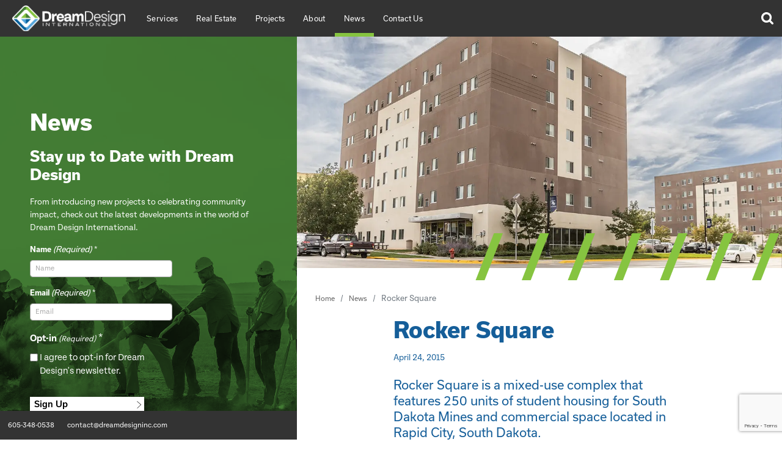

--- FILE ---
content_type: text/html; charset=UTF-8
request_url: https://www.dreamdesigninc.com/news/rocker-square/
body_size: 16098
content:
<!doctype html>
<html lang="en-US">
<head>

	    <!-- Google Tag Manager -->
    <script>(function(w,d,s,l,i){w[l]=w[l]||[];w[l].push({'gtm.start':
                new Date().getTime(),event:'gtm.js'});var f=d.getElementsByTagName(s)[0],
            j=d.createElement(s),dl=l!='dataLayer'?'&l='+l:'';j.async=true;j.src=
            'https://www.googletagmanager.com/gtm.js?id='+i+dl;f.parentNode.insertBefore(j,f);
        })(window,document,'script','dataLayer', 'GTM-TSR4T8D' );</script>
    <!-- End Google Tag Manager -->
    
	<meta charset="UTF-8">
<script type="text/javascript">
/* <![CDATA[ */
var gform;gform||(document.addEventListener("gform_main_scripts_loaded",function(){gform.scriptsLoaded=!0}),document.addEventListener("gform/theme/scripts_loaded",function(){gform.themeScriptsLoaded=!0}),window.addEventListener("DOMContentLoaded",function(){gform.domLoaded=!0}),gform={domLoaded:!1,scriptsLoaded:!1,themeScriptsLoaded:!1,isFormEditor:()=>"function"==typeof InitializeEditor,callIfLoaded:function(o){return!(!gform.domLoaded||!gform.scriptsLoaded||!gform.themeScriptsLoaded&&!gform.isFormEditor()||(gform.isFormEditor()&&console.warn("The use of gform.initializeOnLoaded() is deprecated in the form editor context and will be removed in Gravity Forms 3.1."),o(),0))},initializeOnLoaded:function(o){gform.callIfLoaded(o)||(document.addEventListener("gform_main_scripts_loaded",()=>{gform.scriptsLoaded=!0,gform.callIfLoaded(o)}),document.addEventListener("gform/theme/scripts_loaded",()=>{gform.themeScriptsLoaded=!0,gform.callIfLoaded(o)}),window.addEventListener("DOMContentLoaded",()=>{gform.domLoaded=!0,gform.callIfLoaded(o)}))},hooks:{action:{},filter:{}},addAction:function(o,r,e,t){gform.addHook("action",o,r,e,t)},addFilter:function(o,r,e,t){gform.addHook("filter",o,r,e,t)},doAction:function(o){gform.doHook("action",o,arguments)},applyFilters:function(o){return gform.doHook("filter",o,arguments)},removeAction:function(o,r){gform.removeHook("action",o,r)},removeFilter:function(o,r,e){gform.removeHook("filter",o,r,e)},addHook:function(o,r,e,t,n){null==gform.hooks[o][r]&&(gform.hooks[o][r]=[]);var d=gform.hooks[o][r];null==n&&(n=r+"_"+d.length),gform.hooks[o][r].push({tag:n,callable:e,priority:t=null==t?10:t})},doHook:function(r,o,e){var t;if(e=Array.prototype.slice.call(e,1),null!=gform.hooks[r][o]&&((o=gform.hooks[r][o]).sort(function(o,r){return o.priority-r.priority}),o.forEach(function(o){"function"!=typeof(t=o.callable)&&(t=window[t]),"action"==r?t.apply(null,e):e[0]=t.apply(null,e)})),"filter"==r)return e[0]},removeHook:function(o,r,t,n){var e;null!=gform.hooks[o][r]&&(e=(e=gform.hooks[o][r]).filter(function(o,r,e){return!!(null!=n&&n!=o.tag||null!=t&&t!=o.priority)}),gform.hooks[o][r]=e)}});
/* ]]> */
</script>

	<meta name="viewport" content="width=device-width, initial-scale=1">
	<link rel="profile" href="https://gmpg.org/xfn/11">

    <link rel="stylesheet" href="https://use.typekit.net/rbj7cvr.css">

	      <link rel="icon" type="image/png" sizes="16x16" href="/assets/images/favicons/favicon-16x16.png">
      <link rel="icon" type="image/png" sizes="32x32" href="/assets/images/favicons/favicon-32x32.png">
      <link rel="icon" type="image/png" sizes="96x96" href="/assets/images/favicons/favicon-96x96.png">
        <link rel="apple-touch-icon" sizes="57x57" href="/assets/images/favicons/apple-icon-57x57.png">
      <link rel="apple-touch-icon" sizes="60x60" href="/assets/images/favicons/apple-icon-60x60.png">
      <link rel="apple-touch-icon" sizes="72x72" href="/assets/images/favicons/apple-icon-72x72.png">
      <link rel="apple-touch-icon" sizes="76x76" href="/assets/images/favicons/apple-icon-76x76.png">
      <link rel="apple-touch-icon" sizes="114x114" href="/assets/images/favicons/apple-icon-114x114.png">
      <link rel="apple-touch-icon" sizes="120x120" href="/assets/images/favicons/apple-icon-120x120.png">
      <link rel="apple-touch-icon" sizes="144x144" href="/assets/images/favicons/apple-icon-144x144.png">
      <link rel="apple-touch-icon" sizes="152x152" href="/assets/images/favicons/apple-icon-152x152.png">
      <link rel="apple-touch-icon" sizes="180x180" href="/assets/images/favicons/apple-icon-180x180.png">
        <link rel="icon" type="image/png" sizes="36x36" href="/assets/images/favicons/android-icon-36x36.png">
      <link rel="icon" type="image/png" sizes="48x48" href="/assets/images/favicons/android-icon-48x48.png">
      <link rel="icon" type="image/png" sizes="72x72" href="/assets/images/favicons/android-icon-72x72.png">
      <link rel="icon" type="image/png" sizes="96x96" href="/assets/images/favicons/android-icon-96x96.png">
      <link rel="icon" type="image/png" sizes="114x114" href="/assets/images/favicons/android-icon-114x114.png">
      <link rel="icon" type="image/png" sizes="192x192" href="/assets/images/favicons/android-icon-192x192.png">
        <meta name="msapplication-square70x70logo" content="/assets/images/favicons/ms-icon-70x70.png">
      <meta name="msapplication-square144x144logo" content="/assets/images/favicons/ms-icon-144x144.png">
      <meta name="msapplication-square150x150logo" content="/assets/images/favicons/ms-icon-150x150.png">
      <meta name="msapplication-square310x310logo" content="/assets/images/favicons/ms-icon-310x310.png">
      <!-- <meta name="msapplication-wide310x150logo" content="/assets/images/favicons/favicon-310x150.png"> -->

  <meta name="theme-color" content="#ffffff">
  <meta name="msapplication-TileColor" content="#ffffff" />
  <meta name="application-name" content="Dream Design International" />
  
	<meta name='robots' content='index, follow, max-image-preview:large, max-snippet:-1, max-video-preview:-1' />
	<style>img:is([sizes="auto" i], [sizes^="auto," i]) { contain-intrinsic-size: 3000px 1500px }</style>
	
	<!-- This site is optimized with the Yoast SEO plugin v26.3 - https://yoast.com/wordpress/plugins/seo/ -->
	<title>Rocker Square - Dream Design International</title>
	<meta name="description" content="Rocker Square is a mixed-use complex that features 250 units of student housing for South Dakota Mines and commercial space located in Rapid City, South Dakota." />
	<link rel="canonical" href="https://www.dreamdesigninc.com/news/rocker-square/" />
	<meta property="og:locale" content="en_US" />
	<meta property="og:type" content="article" />
	<meta property="og:title" content="Rocker Square - Dream Design International" />
	<meta property="og:description" content="Rocker Square is a mixed-use complex that features 250 units of student housing for South Dakota Mines and commercial space located in Rapid City, South Dakota." />
	<meta property="og:url" content="https://www.dreamdesigninc.com/news/rocker-square/" />
	<meta property="og:site_name" content="Dream Design International" />
	<meta property="article:published_time" content="2015-04-24T19:58:04+00:00" />
	<meta property="article:modified_time" content="2023-05-09T19:37:37+00:00" />
	<meta property="og:image" content="https://www.dreamdesigninc.com/wp-content/uploads/2023/04/RockerSquare_hero.jpg" />
	<meta property="og:image:width" content="1200" />
	<meta property="og:image:height" content="573" />
	<meta property="og:image:type" content="image/jpeg" />
	<meta name="author" content="Allie Geier-Barlow" />
	<meta name="twitter:card" content="summary_large_image" />
	<meta name="twitter:label1" content="Written by" />
	<meta name="twitter:data1" content="Allie Geier-Barlow" />
	<meta name="twitter:label2" content="Est. reading time" />
	<meta name="twitter:data2" content="1 minute" />
	<script type="application/ld+json" class="yoast-schema-graph">{"@context":"https://schema.org","@graph":[{"@type":"Article","@id":"https://www.dreamdesigninc.com/news/rocker-square/#article","isPartOf":{"@id":"https://www.dreamdesigninc.com/news/rocker-square/"},"author":{"name":"Allie Geier-Barlow","@id":"https://www.dreamdesigninc.com/#/schema/person/06eec7af60a0000fb2a94d9905fe94fd"},"headline":"Rocker Square","datePublished":"2015-04-24T19:58:04+00:00","dateModified":"2023-05-09T19:37:37+00:00","mainEntityOfPage":{"@id":"https://www.dreamdesigninc.com/news/rocker-square/"},"wordCount":27,"publisher":{"@id":"https://www.dreamdesigninc.com/#organization"},"image":{"@id":"https://www.dreamdesigninc.com/news/rocker-square/#primaryimage"},"thumbnailUrl":"https://www.dreamdesigninc.com/wp-content/uploads/2023/04/RockerSquare_hero.jpg","keywords":["commercial","engineering","land planning","real estate development","residential"],"inLanguage":"en-US"},{"@type":"WebPage","@id":"https://www.dreamdesigninc.com/news/rocker-square/","url":"https://www.dreamdesigninc.com/news/rocker-square/","name":"Rocker Square - Dream Design International","isPartOf":{"@id":"https://www.dreamdesigninc.com/#website"},"primaryImageOfPage":{"@id":"https://www.dreamdesigninc.com/news/rocker-square/#primaryimage"},"image":{"@id":"https://www.dreamdesigninc.com/news/rocker-square/#primaryimage"},"thumbnailUrl":"https://www.dreamdesigninc.com/wp-content/uploads/2023/04/RockerSquare_hero.jpg","datePublished":"2015-04-24T19:58:04+00:00","dateModified":"2023-05-09T19:37:37+00:00","description":"Rocker Square is a mixed-use complex that features 250 units of student housing for South Dakota Mines and commercial space located in Rapid City, South Dakota.","breadcrumb":{"@id":"https://www.dreamdesigninc.com/news/rocker-square/#breadcrumb"},"inLanguage":"en-US","potentialAction":[{"@type":"ReadAction","target":["https://www.dreamdesigninc.com/news/rocker-square/"]}]},{"@type":"ImageObject","inLanguage":"en-US","@id":"https://www.dreamdesigninc.com/news/rocker-square/#primaryimage","url":"https://www.dreamdesigninc.com/wp-content/uploads/2023/04/RockerSquare_hero.jpg","contentUrl":"https://www.dreamdesigninc.com/wp-content/uploads/2023/04/RockerSquare_hero.jpg","width":1200,"height":573,"caption":"Rocker Square"},{"@type":"BreadcrumbList","@id":"https://www.dreamdesigninc.com/news/rocker-square/#breadcrumb","itemListElement":[{"@type":"ListItem","position":1,"name":"Home","item":"https://www.dreamdesigninc.com/"},{"@type":"ListItem","position":2,"name":"News","item":"https://www.dreamdesigninc.com/news/"},{"@type":"ListItem","position":3,"name":"Rocker Square"}]},{"@type":"WebSite","@id":"https://www.dreamdesigninc.com/#website","url":"https://www.dreamdesigninc.com/","name":"Dream Design International","description":"","publisher":{"@id":"https://www.dreamdesigninc.com/#organization"},"potentialAction":[{"@type":"SearchAction","target":{"@type":"EntryPoint","urlTemplate":"https://www.dreamdesigninc.com/?s={search_term_string}"},"query-input":{"@type":"PropertyValueSpecification","valueRequired":true,"valueName":"search_term_string"}}],"inLanguage":"en-US"},{"@type":"Organization","@id":"https://www.dreamdesigninc.com/#organization","name":"Dream Design International","url":"https://www.dreamdesigninc.com/","logo":{"@type":"ImageObject","inLanguage":"en-US","@id":"https://www.dreamdesigninc.com/#/schema/logo/image/","url":"https://www.dreamdesigninc.com/wp-content/uploads/2023/04/NewLogo_Post_Blog-900x430-1.jpg","contentUrl":"https://www.dreamdesigninc.com/wp-content/uploads/2023/04/NewLogo_Post_Blog-900x430-1.jpg","width":980,"height":469,"caption":"Dream Design International"},"image":{"@id":"https://www.dreamdesigninc.com/#/schema/logo/image/"}},{"@type":"Person","@id":"https://www.dreamdesigninc.com/#/schema/person/06eec7af60a0000fb2a94d9905fe94fd","name":"Allie Geier-Barlow","image":{"@type":"ImageObject","inLanguage":"en-US","@id":"https://www.dreamdesigninc.com/#/schema/person/image/","url":"https://secure.gravatar.com/avatar/c826cebf64fde730f2c4b74ff52ea11de13242fca8332f0f774f5de4af053f0a?s=96&d=mm&r=g","contentUrl":"https://secure.gravatar.com/avatar/c826cebf64fde730f2c4b74ff52ea11de13242fca8332f0f774f5de4af053f0a?s=96&d=mm&r=g","caption":"Allie Geier-Barlow"}}]}</script>
	<!-- / Yoast SEO plugin. -->


<link rel='dns-prefetch' href='//maps.googleapis.com' />
<link rel="alternate" type="application/rss+xml" title="Dream Design International &raquo; Feed" href="https://www.dreamdesigninc.com/feed/" />
<link rel="alternate" type="application/rss+xml" title="Dream Design International &raquo; Comments Feed" href="https://www.dreamdesigninc.com/comments/feed/" />
<link rel='stylesheet' id='wp-block-library-css' href='https://www.dreamdesigninc.com/wp-includes/css/dist/block-library/style.min.css?ver=eacb88b3204a17b3427dc0f5fb782bb0' type='text/css' media='all' />
<style id='wp-block-library-theme-inline-css' type='text/css'>
.wp-block-audio :where(figcaption){color:#555;font-size:13px;text-align:center}.is-dark-theme .wp-block-audio :where(figcaption){color:#ffffffa6}.wp-block-audio{margin:0 0 1em}.wp-block-code{border:1px solid #ccc;border-radius:4px;font-family:Menlo,Consolas,monaco,monospace;padding:.8em 1em}.wp-block-embed :where(figcaption){color:#555;font-size:13px;text-align:center}.is-dark-theme .wp-block-embed :where(figcaption){color:#ffffffa6}.wp-block-embed{margin:0 0 1em}.blocks-gallery-caption{color:#555;font-size:13px;text-align:center}.is-dark-theme .blocks-gallery-caption{color:#ffffffa6}:root :where(.wp-block-image figcaption){color:#555;font-size:13px;text-align:center}.is-dark-theme :root :where(.wp-block-image figcaption){color:#ffffffa6}.wp-block-image{margin:0 0 1em}.wp-block-pullquote{border-bottom:4px solid;border-top:4px solid;color:currentColor;margin-bottom:1.75em}.wp-block-pullquote cite,.wp-block-pullquote footer,.wp-block-pullquote__citation{color:currentColor;font-size:.8125em;font-style:normal;text-transform:uppercase}.wp-block-quote{border-left:.25em solid;margin:0 0 1.75em;padding-left:1em}.wp-block-quote cite,.wp-block-quote footer{color:currentColor;font-size:.8125em;font-style:normal;position:relative}.wp-block-quote:where(.has-text-align-right){border-left:none;border-right:.25em solid;padding-left:0;padding-right:1em}.wp-block-quote:where(.has-text-align-center){border:none;padding-left:0}.wp-block-quote.is-large,.wp-block-quote.is-style-large,.wp-block-quote:where(.is-style-plain){border:none}.wp-block-search .wp-block-search__label{font-weight:700}.wp-block-search__button{border:1px solid #ccc;padding:.375em .625em}:where(.wp-block-group.has-background){padding:1.25em 2.375em}.wp-block-separator.has-css-opacity{opacity:.4}.wp-block-separator{border:none;border-bottom:2px solid;margin-left:auto;margin-right:auto}.wp-block-separator.has-alpha-channel-opacity{opacity:1}.wp-block-separator:not(.is-style-wide):not(.is-style-dots){width:100px}.wp-block-separator.has-background:not(.is-style-dots){border-bottom:none;height:1px}.wp-block-separator.has-background:not(.is-style-wide):not(.is-style-dots){height:2px}.wp-block-table{margin:0 0 1em}.wp-block-table td,.wp-block-table th{word-break:normal}.wp-block-table :where(figcaption){color:#555;font-size:13px;text-align:center}.is-dark-theme .wp-block-table :where(figcaption){color:#ffffffa6}.wp-block-video :where(figcaption){color:#555;font-size:13px;text-align:center}.is-dark-theme .wp-block-video :where(figcaption){color:#ffffffa6}.wp-block-video{margin:0 0 1em}:root :where(.wp-block-template-part.has-background){margin-bottom:0;margin-top:0;padding:1.25em 2.375em}
</style>
<style id='classic-theme-styles-inline-css' type='text/css'>
/*! This file is auto-generated */
.wp-block-button__link{color:#fff;background-color:#32373c;border-radius:9999px;box-shadow:none;text-decoration:none;padding:calc(.667em + 2px) calc(1.333em + 2px);font-size:1.125em}.wp-block-file__button{background:#32373c;color:#fff;text-decoration:none}
</style>
<style id='global-styles-inline-css' type='text/css'>
:root{--wp--preset--aspect-ratio--square: 1;--wp--preset--aspect-ratio--4-3: 4/3;--wp--preset--aspect-ratio--3-4: 3/4;--wp--preset--aspect-ratio--3-2: 3/2;--wp--preset--aspect-ratio--2-3: 2/3;--wp--preset--aspect-ratio--16-9: 16/9;--wp--preset--aspect-ratio--9-16: 9/16;--wp--preset--color--black: #000000;--wp--preset--color--cyan-bluish-gray: #abb8c3;--wp--preset--color--white: #ffffff;--wp--preset--color--pale-pink: #f78da7;--wp--preset--color--vivid-red: #cf2e2e;--wp--preset--color--luminous-vivid-orange: #ff6900;--wp--preset--color--luminous-vivid-amber: #fcb900;--wp--preset--color--light-green-cyan: #7bdcb5;--wp--preset--color--vivid-green-cyan: #00d084;--wp--preset--color--pale-cyan-blue: #8ed1fc;--wp--preset--color--vivid-cyan-blue: #0693e3;--wp--preset--color--vivid-purple: #9b51e0;--wp--preset--gradient--vivid-cyan-blue-to-vivid-purple: linear-gradient(135deg,rgba(6,147,227,1) 0%,rgb(155,81,224) 100%);--wp--preset--gradient--light-green-cyan-to-vivid-green-cyan: linear-gradient(135deg,rgb(122,220,180) 0%,rgb(0,208,130) 100%);--wp--preset--gradient--luminous-vivid-amber-to-luminous-vivid-orange: linear-gradient(135deg,rgba(252,185,0,1) 0%,rgba(255,105,0,1) 100%);--wp--preset--gradient--luminous-vivid-orange-to-vivid-red: linear-gradient(135deg,rgba(255,105,0,1) 0%,rgb(207,46,46) 100%);--wp--preset--gradient--very-light-gray-to-cyan-bluish-gray: linear-gradient(135deg,rgb(238,238,238) 0%,rgb(169,184,195) 100%);--wp--preset--gradient--cool-to-warm-spectrum: linear-gradient(135deg,rgb(74,234,220) 0%,rgb(151,120,209) 20%,rgb(207,42,186) 40%,rgb(238,44,130) 60%,rgb(251,105,98) 80%,rgb(254,248,76) 100%);--wp--preset--gradient--blush-light-purple: linear-gradient(135deg,rgb(255,206,236) 0%,rgb(152,150,240) 100%);--wp--preset--gradient--blush-bordeaux: linear-gradient(135deg,rgb(254,205,165) 0%,rgb(254,45,45) 50%,rgb(107,0,62) 100%);--wp--preset--gradient--luminous-dusk: linear-gradient(135deg,rgb(255,203,112) 0%,rgb(199,81,192) 50%,rgb(65,88,208) 100%);--wp--preset--gradient--pale-ocean: linear-gradient(135deg,rgb(255,245,203) 0%,rgb(182,227,212) 50%,rgb(51,167,181) 100%);--wp--preset--gradient--electric-grass: linear-gradient(135deg,rgb(202,248,128) 0%,rgb(113,206,126) 100%);--wp--preset--gradient--midnight: linear-gradient(135deg,rgb(2,3,129) 0%,rgb(40,116,252) 100%);--wp--preset--font-size--small: 13px;--wp--preset--font-size--medium: 20px;--wp--preset--font-size--large: 36px;--wp--preset--font-size--x-large: 42px;--wp--preset--spacing--20: 0.44rem;--wp--preset--spacing--30: 0.67rem;--wp--preset--spacing--40: 1rem;--wp--preset--spacing--50: 1.5rem;--wp--preset--spacing--60: 2.25rem;--wp--preset--spacing--70: 3.38rem;--wp--preset--spacing--80: 5.06rem;--wp--preset--shadow--natural: 6px 6px 9px rgba(0, 0, 0, 0.2);--wp--preset--shadow--deep: 12px 12px 50px rgba(0, 0, 0, 0.4);--wp--preset--shadow--sharp: 6px 6px 0px rgba(0, 0, 0, 0.2);--wp--preset--shadow--outlined: 6px 6px 0px -3px rgba(255, 255, 255, 1), 6px 6px rgba(0, 0, 0, 1);--wp--preset--shadow--crisp: 6px 6px 0px rgba(0, 0, 0, 1);}:where(.is-layout-flex){gap: 0.5em;}:where(.is-layout-grid){gap: 0.5em;}body .is-layout-flex{display: flex;}.is-layout-flex{flex-wrap: wrap;align-items: center;}.is-layout-flex > :is(*, div){margin: 0;}body .is-layout-grid{display: grid;}.is-layout-grid > :is(*, div){margin: 0;}:where(.wp-block-columns.is-layout-flex){gap: 2em;}:where(.wp-block-columns.is-layout-grid){gap: 2em;}:where(.wp-block-post-template.is-layout-flex){gap: 1.25em;}:where(.wp-block-post-template.is-layout-grid){gap: 1.25em;}.has-black-color{color: var(--wp--preset--color--black) !important;}.has-cyan-bluish-gray-color{color: var(--wp--preset--color--cyan-bluish-gray) !important;}.has-white-color{color: var(--wp--preset--color--white) !important;}.has-pale-pink-color{color: var(--wp--preset--color--pale-pink) !important;}.has-vivid-red-color{color: var(--wp--preset--color--vivid-red) !important;}.has-luminous-vivid-orange-color{color: var(--wp--preset--color--luminous-vivid-orange) !important;}.has-luminous-vivid-amber-color{color: var(--wp--preset--color--luminous-vivid-amber) !important;}.has-light-green-cyan-color{color: var(--wp--preset--color--light-green-cyan) !important;}.has-vivid-green-cyan-color{color: var(--wp--preset--color--vivid-green-cyan) !important;}.has-pale-cyan-blue-color{color: var(--wp--preset--color--pale-cyan-blue) !important;}.has-vivid-cyan-blue-color{color: var(--wp--preset--color--vivid-cyan-blue) !important;}.has-vivid-purple-color{color: var(--wp--preset--color--vivid-purple) !important;}.has-black-background-color{background-color: var(--wp--preset--color--black) !important;}.has-cyan-bluish-gray-background-color{background-color: var(--wp--preset--color--cyan-bluish-gray) !important;}.has-white-background-color{background-color: var(--wp--preset--color--white) !important;}.has-pale-pink-background-color{background-color: var(--wp--preset--color--pale-pink) !important;}.has-vivid-red-background-color{background-color: var(--wp--preset--color--vivid-red) !important;}.has-luminous-vivid-orange-background-color{background-color: var(--wp--preset--color--luminous-vivid-orange) !important;}.has-luminous-vivid-amber-background-color{background-color: var(--wp--preset--color--luminous-vivid-amber) !important;}.has-light-green-cyan-background-color{background-color: var(--wp--preset--color--light-green-cyan) !important;}.has-vivid-green-cyan-background-color{background-color: var(--wp--preset--color--vivid-green-cyan) !important;}.has-pale-cyan-blue-background-color{background-color: var(--wp--preset--color--pale-cyan-blue) !important;}.has-vivid-cyan-blue-background-color{background-color: var(--wp--preset--color--vivid-cyan-blue) !important;}.has-vivid-purple-background-color{background-color: var(--wp--preset--color--vivid-purple) !important;}.has-black-border-color{border-color: var(--wp--preset--color--black) !important;}.has-cyan-bluish-gray-border-color{border-color: var(--wp--preset--color--cyan-bluish-gray) !important;}.has-white-border-color{border-color: var(--wp--preset--color--white) !important;}.has-pale-pink-border-color{border-color: var(--wp--preset--color--pale-pink) !important;}.has-vivid-red-border-color{border-color: var(--wp--preset--color--vivid-red) !important;}.has-luminous-vivid-orange-border-color{border-color: var(--wp--preset--color--luminous-vivid-orange) !important;}.has-luminous-vivid-amber-border-color{border-color: var(--wp--preset--color--luminous-vivid-amber) !important;}.has-light-green-cyan-border-color{border-color: var(--wp--preset--color--light-green-cyan) !important;}.has-vivid-green-cyan-border-color{border-color: var(--wp--preset--color--vivid-green-cyan) !important;}.has-pale-cyan-blue-border-color{border-color: var(--wp--preset--color--pale-cyan-blue) !important;}.has-vivid-cyan-blue-border-color{border-color: var(--wp--preset--color--vivid-cyan-blue) !important;}.has-vivid-purple-border-color{border-color: var(--wp--preset--color--vivid-purple) !important;}.has-vivid-cyan-blue-to-vivid-purple-gradient-background{background: var(--wp--preset--gradient--vivid-cyan-blue-to-vivid-purple) !important;}.has-light-green-cyan-to-vivid-green-cyan-gradient-background{background: var(--wp--preset--gradient--light-green-cyan-to-vivid-green-cyan) !important;}.has-luminous-vivid-amber-to-luminous-vivid-orange-gradient-background{background: var(--wp--preset--gradient--luminous-vivid-amber-to-luminous-vivid-orange) !important;}.has-luminous-vivid-orange-to-vivid-red-gradient-background{background: var(--wp--preset--gradient--luminous-vivid-orange-to-vivid-red) !important;}.has-very-light-gray-to-cyan-bluish-gray-gradient-background{background: var(--wp--preset--gradient--very-light-gray-to-cyan-bluish-gray) !important;}.has-cool-to-warm-spectrum-gradient-background{background: var(--wp--preset--gradient--cool-to-warm-spectrum) !important;}.has-blush-light-purple-gradient-background{background: var(--wp--preset--gradient--blush-light-purple) !important;}.has-blush-bordeaux-gradient-background{background: var(--wp--preset--gradient--blush-bordeaux) !important;}.has-luminous-dusk-gradient-background{background: var(--wp--preset--gradient--luminous-dusk) !important;}.has-pale-ocean-gradient-background{background: var(--wp--preset--gradient--pale-ocean) !important;}.has-electric-grass-gradient-background{background: var(--wp--preset--gradient--electric-grass) !important;}.has-midnight-gradient-background{background: var(--wp--preset--gradient--midnight) !important;}.has-small-font-size{font-size: var(--wp--preset--font-size--small) !important;}.has-medium-font-size{font-size: var(--wp--preset--font-size--medium) !important;}.has-large-font-size{font-size: var(--wp--preset--font-size--large) !important;}.has-x-large-font-size{font-size: var(--wp--preset--font-size--x-large) !important;}
:where(.wp-block-post-template.is-layout-flex){gap: 1.25em;}:where(.wp-block-post-template.is-layout-grid){gap: 1.25em;}
:where(.wp-block-columns.is-layout-flex){gap: 2em;}:where(.wp-block-columns.is-layout-grid){gap: 2em;}
:root :where(.wp-block-pullquote){font-size: 1.5em;line-height: 1.6;}
</style>
<link rel='stylesheet' id='site-styles-css' href='https://www.dreamdesigninc.com/assets/css/app.css?id=2b234e4d329b6ae4e58c' type='text/css' media='all' />
<script type="text/javascript" src="https://www.dreamdesigninc.com/wp-includes/js/jquery/jquery.min.js?ver=3.7.1" id="jquery-core-js"></script>
<script type="text/javascript" src="https://www.dreamdesigninc.com/wp-includes/js/jquery/jquery-migrate.min.js?ver=3.4.1" id="jquery-migrate-js"></script>
<link rel="https://api.w.org/" href="https://www.dreamdesigninc.com/wp-json/" /><link rel="alternate" title="JSON" type="application/json" href="https://www.dreamdesigninc.com/wp-json/wp/v2/posts/1494" /><link rel="EditURI" type="application/rsd+xml" title="RSD" href="https://www.dreamdesigninc.com/xmlrpc.php?rsd" />
<link rel='shortlink' href='https://www.dreamdesigninc.com/?p=1494' />

	<script>var $ = jQuery.noConflict();</script>

</head>

<body class="wp-singular post-template-default single single-post postid-1494 single-format-standard wp-embed-responsive wp-theme-dream-design">

        <!-- Google Tag Manager (noscript) -->
    <noscript><iframe src="https://www.googletagmanager.com/ns.html?id=GTM-TSR4T8D" height="0" width="0" style="display:none;visibility:hidden"></iframe></noscript>
    <!-- End Google Tag Manager (noscript) -->
    
	<a href="#siteMain" class="visually-hidden-focusable">Skip to content</a>

    <header class="site-header box-shadow-bottom-light" id="siteHeader" role="banner">

        <div class="header-bottom">
            <div class="header-flex">

                <!--Mobile Toggle-->
                <button id="navbarToggle" class="navbar-toggle collapsed mobile-close" type="button" data-bs-toggle="collapse" data-bs-target="#primaryNavigation" aria-controls="primaryNavigation" aria-expanded="false" aria-label="Toggle navigation">
                    <span class="toggler-icons" role="presentation"></span>
                </button>

                <div class="site-branding">
                                            <a href="/">
                            <img src="/assets/images/branding/dream-design-logo.svg" alt="Logo" >
                        </a>
                                    </div>
                                                <nav class="site-navigation" id="primaryNavigation" aria-label="Main Navigation">
                    <ul>
                                                                                    <li class="parent-sub ">
                                    <span class="d-flex dropdown-arrow">
                                        <a href="#">Services</a>
                                    </span>
                                    <div class="sub-menu"><!-- .show-sub-menu -->
                                        <ul>
                                                                                        <li><a href="https://www.dreamdesigninc.com/services/all-services/">All Services</a></li>
                                                                                        <li><a href="https://www.dreamdesigninc.com/services/land-planning/">Land Planning</a></li>
                                                                                        <li><a href="https://www.dreamdesigninc.com/services/real-estate-development/">Real Estate Development</a></li>
                                                                                        <li><a href="https://www.dreamdesigninc.com/services/engineering-and-design/">Engineering &#038; Survey</a></li>
                                                                                        <li><a href="https://www.dreamdesigninc.com/services/construction/">Construction</a></li>
                                                                                        <li><a href="https://www.dreamdesigninc.com/services/property-management/">Property Management</a></li>
                                                                                    </ul>
                                    </div>
                                </li>
                                                                                                                <li class="parent-nav ">
                                    <span>
                                        <a href="https://www.dreamdesigninc.com/real-estate/">Real Estate</a>
                                    </span>
                                </li>
                                                                                                                <li class="parent-sub ">
                                    <span class="d-flex dropdown-arrow">
                                        <a href="#">Projects</a>
                                    </span>
                                    <div class="sub-menu"><!-- .show-sub-menu -->
                                        <ul>
                                                                                        <li><a href="https://www.dreamdesigninc.com/projects/">Current Projects</a></li>
                                                                                        <li><a href="https://www.dreamdesigninc.com/past-projects/">Project Portfolio</a></li>
                                                                                    </ul>
                                    </div>
                                </li>
                                                                                                                <li class="parent-sub ">
                                    <span class="d-flex dropdown-arrow">
                                        <a href="#">About</a>
                                    </span>
                                    <div class="sub-menu"><!-- .show-sub-menu -->
                                        <ul>
                                                                                        <li><a href="https://www.dreamdesigninc.com/about-us/">About Us</a></li>
                                                                                        <li><a href="https://www.dreamdesigninc.com/about-us/economic-impact/">Economic Impact</a></li>
                                                                                        <li><a href="https://www.dreamdesigninc.com/about-us/philanthropy/">Philanthropy</a></li>
                                                                                    </ul>
                                    </div>
                                </li>
                                                                                                                <li class="parent-nav parent-active">
                                    <span>
                                        <a href="https://www.dreamdesigninc.com/news/">News</a>
                                    </span>
                                </li>
                                                                                                                <li class="parent-nav ">
                                    <span>
                                        <a href="https://www.dreamdesigninc.com/contact-us/">Contact Us</a>
                                    </span>
                                </li>
                                                                        </ul>
                </nav>
                                <div class="search" tabindex="0" aria-label="Open Search" > <!--show-form-->
                    <img src="/assets/images/elements/search-icon-glass.svg" alt="" class="search-img">
                </div>

                <span class="js-hide-menu-mobile"></span>

                <div class="mobile-search">
                    <form action="/" method="get" class="form-holder">
                        <div class="pos-holder">
                            <input name="s" class="form-control search-icon" type="text" placeholder="search" aria-label="Search">
                            <button type="submit" class="submit-search">
                                <span class="visually-hidden">Submit Search</span></button>
                        </div>
                    </form>
                </div>
            </div>
        </div>
    </header>

	<div class="site-main" id="siteMain" role="main">		<section class="content-left bg-green">
        <picture class="bg-img">
        <img width="900" height="1800" src="https://www.dreamdesigninc.com/wp-content/uploads/2023/05/News_SidePanel_900x1800.jpg" class="js-hero-img" alt="Men with shovels" decoding="async" fetchpriority="high" srcset="https://www.dreamdesigninc.com/wp-content/uploads/2023/05/News_SidePanel_900x1800.jpg 900w, https://www.dreamdesigninc.com/wp-content/uploads/2023/05/News_SidePanel_900x1800-150x300.jpg 150w, https://www.dreamdesigninc.com/wp-content/uploads/2023/05/News_SidePanel_900x1800-512x1024.jpg 512w, https://www.dreamdesigninc.com/wp-content/uploads/2023/05/News_SidePanel_900x1800-768x1536.jpg 768w" sizes="(max-width: 900px) 100vw, 900px" />    </picture>
        <div class="content-top color-white">
                    <H2 class="heading-1  mb-20">News</H2>                            <h4 class="heading-2 mb-20">Stay up to Date with Dream Design</h4>
                            <p>From introducing new projects to celebrating community impact, check out the latest developments in the world of Dream Design International.</p>
                            <div class="mw-60-sm">
                
                <div class='gf_browser_chrome gform_wrapper gravity-theme gform-theme--no-framework' data-form-theme='gravity-theme' data-form-index='0' id='gform_wrapper_4' ><div id='gf_4' class='gform_anchor' tabindex='-1'></div><form method='post' enctype='multipart/form-data' target='gform_ajax_frame_4' id='gform_4'  action='/news/rocker-square/#gf_4' data-formid='4' novalidate>
                        <div class='gform-body gform_body'><div id='gform_fields_4' class='gform_fields top_label form_sublabel_below description_below validation_below'><div id="field_4_4" class="gfield gfield--type-text gfield--width-full gfield_contains_required field_sublabel_below gfield--no-description field_description_below field_validation_below gfield_visibility_visible"  ><label class='gfield_label gform-field-label' for='input_4_4'>Name<span class="gfield_required"><span class="gfield_required gfield_required_text">(Required)</span></span></label><div class='ginput_container ginput_container_text'><input name='input_4' id='input_4_4' type='text' value='' class='large'   tabindex='12' placeholder='Name' aria-required="true" aria-invalid="false"   /></div></div><div id="field_4_2" class="gfield gfield--type-email gfield--width-full gfield_contains_required field_sublabel_below gfield--no-description field_description_below field_validation_below gfield_visibility_visible"  ><label class='gfield_label gform-field-label' for='input_4_2'>Email<span class="gfield_required"><span class="gfield_required gfield_required_text">(Required)</span></span></label><div class='ginput_container ginput_container_email'>
                            <input name='input_2' id='input_4_2' type='email' value='' class='large' tabindex='13'  placeholder='Email' aria-required="true" aria-invalid="false"  />
                        </div></div><fieldset id="field_4_6" class="gfield gfield--type-checkbox gfield--type-choice gfield--width-full gfield_contains_required field_sublabel_below gfield--no-description field_description_below field_validation_below gfield_visibility_visible"  ><legend class='gfield_label gform-field-label gfield_label_before_complex' >Opt-in<span class="gfield_required"><span class="gfield_required gfield_required_text">(Required)</span></span></legend><div class='ginput_container ginput_container_checkbox'><div class='gfield_checkbox ' id='input_4_6'><div class='gchoice gchoice_4_6_1'>
								<input class='gfield-choice-input' name='input_6.1' type='checkbox'  value='I agree to opt-in for Dream Design&#039;s newsletter.'  id='choice_4_6_1' tabindex='14'  />
								<label for='choice_4_6_1' id='label_4_6_1' class='gform-field-label gform-field-label--type-inline'>I agree to opt-in for Dream Design's newsletter.</label>
							</div></div></div></fieldset><div id="field_4_5" class="gfield gfield--type-captcha gfield--width-full field_sublabel_below gfield--no-description field_description_below hidden_label field_validation_below gfield_visibility_visible"  ><label class='gfield_label gform-field-label' for='input_4_5'>CAPTCHA</label><div id='input_4_5' class='ginput_container ginput_recaptcha' data-sitekey='6LcAJPElAAAAAPGVjRLD6recCmh6P9DgTBc3Nh04'  data-theme='light' data-tabindex='-1' data-size='invisible' data-badge='bottomright'></div></div></div></div>
        <div class='gform-footer gform_footer top_label'> <input type="submit" id="gform_submit_button_4" class="gform_button button gravity-submit" onclick="gform.submission.handleButtonClick(this);" data-submission-type="submit" value="Sign Up" tabindex="15"><span aria-hidden='true'></span> <input type='hidden' name='gform_ajax' value='form_id=4&amp;title=&amp;description=&amp;tabindex=12&amp;theme=gravity-theme&amp;hash=979dd12e709a2ce5d5631a72c0e95668' />
            <input type='hidden' class='gform_hidden' name='gform_submission_method' data-js='gform_submission_method_4' value='iframe' />
            <input type='hidden' class='gform_hidden' name='gform_theme' data-js='gform_theme_4' id='gform_theme_4' value='gravity-theme' />
            <input type='hidden' class='gform_hidden' name='gform_style_settings' data-js='gform_style_settings_4' id='gform_style_settings_4' value='' />
            <input type='hidden' class='gform_hidden' name='is_submit_4' value='1' />
            <input type='hidden' class='gform_hidden' name='gform_submit' value='4' />
            
            <input type='hidden' class='gform_hidden' name='gform_unique_id' value='' />
            <input type='hidden' class='gform_hidden' name='state_4' value='WyJ7XCI2LjFcIjpcImMxYmIwOWE4NDZhNjE5OGU5YWFjZjExMzc4Yjc4NjliXCJ9IiwiZDVmMjk1Njg1ZGM1ODEyZjNjZTk5OTZjNWE5ZThhZjQiXQ==' />
            <input type='hidden' autocomplete='off' class='gform_hidden' name='gform_target_page_number_4' id='gform_target_page_number_4' value='0' />
            <input type='hidden' autocomplete='off' class='gform_hidden' name='gform_source_page_number_4' id='gform_source_page_number_4' value='1' />
            <input type='hidden' name='gform_field_values' value='' />
            
        </div>
                        </form>
                        </div>
		                <iframe style='display:none;width:0px;height:0px;' src='about:blank' name='gform_ajax_frame_4' id='gform_ajax_frame_4' title='This iframe contains the logic required to handle Ajax powered Gravity Forms.'></iframe>
		                <script type="text/javascript">
/* <![CDATA[ */
 gform.initializeOnLoaded( function() {gformInitSpinner( 4, 'https://www.dreamdesigninc.com/wp-content/plugins/gravityforms/images/spinner.svg', true );jQuery('#gform_ajax_frame_4').on('load',function(){var contents = jQuery(this).contents().find('*').html();var is_postback = contents.indexOf('GF_AJAX_POSTBACK') >= 0;if(!is_postback){return;}var form_content = jQuery(this).contents().find('#gform_wrapper_4');var is_confirmation = jQuery(this).contents().find('#gform_confirmation_wrapper_4').length > 0;var is_redirect = contents.indexOf('gformRedirect(){') >= 0;var is_form = form_content.length > 0 && ! is_redirect && ! is_confirmation;var mt = parseInt(jQuery('html').css('margin-top'), 10) + parseInt(jQuery('body').css('margin-top'), 10) + 100;if(is_form){jQuery('#gform_wrapper_4').html(form_content.html());if(form_content.hasClass('gform_validation_error')){jQuery('#gform_wrapper_4').addClass('gform_validation_error');} else {jQuery('#gform_wrapper_4').removeClass('gform_validation_error');}setTimeout( function() { /* delay the scroll by 50 milliseconds to fix a bug in chrome */ jQuery(document).scrollTop(jQuery('#gform_wrapper_4').offset().top - mt); }, 50 );if(window['gformInitDatepicker']) {gformInitDatepicker();}if(window['gformInitPriceFields']) {gformInitPriceFields();}var current_page = jQuery('#gform_source_page_number_4').val();gformInitSpinner( 4, 'https://www.dreamdesigninc.com/wp-content/plugins/gravityforms/images/spinner.svg', true );jQuery(document).trigger('gform_page_loaded', [4, current_page]);window['gf_submitting_4'] = false;}else if(!is_redirect){var confirmation_content = jQuery(this).contents().find('.GF_AJAX_POSTBACK').html();if(!confirmation_content){confirmation_content = contents;}jQuery('#gform_wrapper_4').replaceWith(confirmation_content);jQuery(document).scrollTop(jQuery('#gf_4').offset().top - mt);jQuery(document).trigger('gform_confirmation_loaded', [4]);window['gf_submitting_4'] = false;wp.a11y.speak(jQuery('#gform_confirmation_message_4').text());}else{jQuery('#gform_4').append(contents);if(window['gformRedirect']) {gformRedirect();}}jQuery(document).trigger("gform_pre_post_render", [{ formId: "4", currentPage: "current_page", abort: function() { this.preventDefault(); } }]);        if (event && event.defaultPrevented) {                return;        }        const gformWrapperDiv = document.getElementById( "gform_wrapper_4" );        if ( gformWrapperDiv ) {            const visibilitySpan = document.createElement( "span" );            visibilitySpan.id = "gform_visibility_test_4";            gformWrapperDiv.insertAdjacentElement( "afterend", visibilitySpan );        }        const visibilityTestDiv = document.getElementById( "gform_visibility_test_4" );        let postRenderFired = false;        function triggerPostRender() {            if ( postRenderFired ) {                return;            }            postRenderFired = true;            gform.core.triggerPostRenderEvents( 4, current_page );            if ( visibilityTestDiv ) {                visibilityTestDiv.parentNode.removeChild( visibilityTestDiv );            }        }        function debounce( func, wait, immediate ) {            var timeout;            return function() {                var context = this, args = arguments;                var later = function() {                    timeout = null;                    if ( !immediate ) func.apply( context, args );                };                var callNow = immediate && !timeout;                clearTimeout( timeout );                timeout = setTimeout( later, wait );                if ( callNow ) func.apply( context, args );            };        }        const debouncedTriggerPostRender = debounce( function() {            triggerPostRender();        }, 200 );        if ( visibilityTestDiv && visibilityTestDiv.offsetParent === null ) {            const observer = new MutationObserver( ( mutations ) => {                mutations.forEach( ( mutation ) => {                    if ( mutation.type === 'attributes' && visibilityTestDiv.offsetParent !== null ) {                        debouncedTriggerPostRender();                        observer.disconnect();                    }                });            });            observer.observe( document.body, {                attributes: true,                childList: false,                subtree: true,                attributeFilter: [ 'style', 'class' ],            });        } else {            triggerPostRender();        }    } );} ); 
/* ]]> */
</script>
            </div>
                            </div>
        <address class="d-none d-lg-block side-address">
                    <a href="tel:6053480538">605-348-0538</a>
                            <a href="mailto:contact@dreamdesigninc.com">contact@dreamdesigninc.com</a>
            </address>
</section>		<div class="main-lg-container">	
			<main>
				<div class="pb-xs top-img-header">
    <div class="row align-items-center justify-content-center">
        <div class="col-lg-12 text-left position-relative">
            <picture>
                <img width="1200" height="573" src="https://www.dreamdesigninc.com/wp-content/uploads/2023/04/RockerSquare_hero.jpg" class="img-responsive wp-post-image" alt="Rocker Square" decoding="async" srcset="https://www.dreamdesigninc.com/wp-content/uploads/2023/04/RockerSquare_hero.jpg 1200w, https://www.dreamdesigninc.com/wp-content/uploads/2023/04/RockerSquare_hero-300x143.jpg 300w, https://www.dreamdesigninc.com/wp-content/uploads/2023/04/RockerSquare_hero-1024x489.jpg 1024w, https://www.dreamdesigninc.com/wp-content/uploads/2023/04/RockerSquare_hero-768x367.jpg 768w" sizes="(max-width: 1200px) 100vw, 1200px" />            </picture>
            <span class="hero-accent"></span>
        </div>
    </div>
</div>

<div class="d-none d-lg-block pt-xs mb-10 container-px breadcrumb-nav">
    <div class="row">
        <nav class="col-lg-12" aria-label="breadcrumb">
            <ol class="breadcrumb">
                                                            <li class="breadcrumb-item"><a href="https://www.dreamdesigninc.com">Home</a></li>
                                                                                <li class="breadcrumb-item"><a href="https://www.dreamdesigninc.com/news/">News</a></li>
                                                                                <li class="breadcrumb-item active" aria-current="page">Rocker Square</li>
                                                </ol>
        </nav>
    </div>
</div>
                <article class="container-px">
                    <div class="row justify-content-center">
                        <div class="col-lg-10 col-xl-8">
                            <h1 class="heading-1 color-blue"><span>Rocker Square</span></h1>
                                                        <span class="color-blue mb-15 mt-15 d-block">April 24, 2015</span>
                                                        <div class="cms-styles pb-md">
                                
<h3 class="wp-block-heading">Rocker Square is a mixed-use complex that features 250 units of student housing for South Dakota Mines and commercial space located in Rapid City, South Dakota.</h3>


<div class="wp-block-image">
<figure class="aligncenter size-large is-resized"><img decoding="async" src="https://www.dreamdesigninc.com/wp-content/uploads/2023/04/RockerSquare_logo-1024x461.jpg" alt="" class="wp-image-1495" width="256" height="115" srcset="https://www.dreamdesigninc.com/wp-content/uploads/2023/04/RockerSquare_logo-1024x461.jpg 1024w, https://www.dreamdesigninc.com/wp-content/uploads/2023/04/RockerSquare_logo-300x135.jpg 300w, https://www.dreamdesigninc.com/wp-content/uploads/2023/04/RockerSquare_logo-768x346.jpg 768w, https://www.dreamdesigninc.com/wp-content/uploads/2023/04/RockerSquare_logo.jpg 1430w" sizes="(max-width: 256px) 100vw, 256px" /></figure></div>

<div class="container-px block-project-info block project-info theme-" >
    <div class="row justify-content-start">
        <div class="col-6 col-sm-6 col-md-8">
            <div class="d-md-flex gap-standard">
                                <div class="col-content">
                    <p>Dream Design was approached to help address the need for student housing near South Dakota Mines and transformed old, run-down homes into two large complexes. The complexes include a group study room, Einstein’s Bagels, and the 24/7 Market @ Rocker Square, offering fresh grab-n-go items, beverages, and snacks.</p>
                                    </div>
            </div>
        </div>
                <div class="col-6 col-sm-6 col-md-4 card-info">
                            <span class="mb-15">
                    <strong>Zoning:</strong>
                    <span>Residential &#038; Commercial</span>
                </span>
                            <span class="mb-15">
                    <strong>Location:</strong>
                    <span>Rapid City</span>
                </span>
                            <span class="mb-15">
                    <strong>Status:</strong>
                    <span>Completed in 2012</span>
                </span>
                    </div>
            </div>
</div>


<section class="bg-white block map theme-" >
    <div class="container-px">
        <div class="row">
            <div class="col-lg-6 sm-mb-20 order-lg-1">
                                <div class="google-map" data-zoom="14">
                    <div class="marker" data-lat="44.0764328" data-lng="-103.2094608"></div>
                </div>
                            </div>
            <div class="col-lg-6 order-lg-2">
                <H2 class="heading-2 mb-10">Location</H2>                <p>This complex is located beside the South Dakota Mines campus, which makes it ideal for students.</p>
                            </div>
        </div>
    </div>
</section>

<section class="pt-xs pb-xs container-px divider" >
    <div class="row">
        <div class="col-lg-12">
            <H2 class="heading-2 color-gray-xdark horizontal-line mb-0"><span>Before &#038; After</span></H2>        </div>
    </div>
</section>


<section class="bg-white container-px block image-row theme-" >
    <div class="img-row">
                                <picture>
                <img width="812" height="628" src="https://www.dreamdesigninc.com/wp-content/uploads/2023/04/before_rockersquare.jpg" class="img-responsive" alt="Rocker Square" decoding="async" loading="lazy" srcset="https://www.dreamdesigninc.com/wp-content/uploads/2023/04/before_rockersquare.jpg 812w, https://www.dreamdesigninc.com/wp-content/uploads/2023/04/before_rockersquare-300x232.jpg 300w, https://www.dreamdesigninc.com/wp-content/uploads/2023/04/before_rockersquare-768x594.jpg 768w" sizes="auto, (max-width: 812px) 100vw, 812px" />            </picture>
                                            <picture>
                <img width="1732" height="1346" src="https://www.dreamdesigninc.com/wp-content/uploads/2023/04/RockerSquare_Perspectivefix.jpg" class="img-responsive" alt="Rocker Square" decoding="async" loading="lazy" srcset="https://www.dreamdesigninc.com/wp-content/uploads/2023/04/RockerSquare_Perspectivefix.jpg 1732w, https://www.dreamdesigninc.com/wp-content/uploads/2023/04/RockerSquare_Perspectivefix-300x233.jpg 300w, https://www.dreamdesigninc.com/wp-content/uploads/2023/04/RockerSquare_Perspectivefix-1024x796.jpg 1024w, https://www.dreamdesigninc.com/wp-content/uploads/2023/04/RockerSquare_Perspectivefix-768x597.jpg 768w, https://www.dreamdesigninc.com/wp-content/uploads/2023/04/RockerSquare_Perspectivefix-1536x1194.jpg 1536w" sizes="auto, (max-width: 1732px) 100vw, 1732px" />            </picture>
                        </div>
    </section>



<p>      </p>
                            </div>
                        </div>
                    </div>
                </article>
                <section class="pt-sm pb-xs container-px">
    <div class="row">
        <div class="col-lg-12">
            <h2 class="heading-2 color-gray-xdark horizontal-line"><span>Other News</span></h2>
        </div>
    </div>
</section>
<div class="pt-xs pb-md container-px">
    <div class="row justify-content-center gutters-sm">
        <article class="col-6 col-md-4 sm-mb-20 news-article ">
    <a href="https://www.dreamdesigninc.com/news/south-dakota-one-stop-is-going-vertical/" aria-label="Read More: South Dakota One Stop is Going Vertical">
        <picture class="mb-10 sm-mb-20">
            <img width="390" height="195" src="https://www.dreamdesigninc.com/wp-content/uploads/2024/02/88E016D3-3004-42E9-B6B0-463C80049193-scaled-e1709137599650-390x195.jpeg" class="img-responsive wp-post-image" alt="cranes and precast concrete at a construction site in Sioux Falls" decoding="async" loading="lazy" />        </picture>
    </a>
    <h3 class="heading-3 color-gray-xdark"><a href="https://www.dreamdesigninc.com/news/south-dakota-one-stop-is-going-vertical/" class="text-decoration-none">South Dakota One Stop is Going Vertical</a></h3>
        <p>The State of South Dakota One Stop in Sioux Falls, South Dakota has officially transitioned to the vertical construction phase, and we couldn&#8217;t be...</p>
    <a href="https://www.dreamdesigninc.com/news/south-dakota-one-stop-is-going-vertical/" class="btn btn-primary btn-xs-full" aria-label="Read More: South Dakota One Stop is Going Vertical">Read More</a>
</article><article class="col-6 col-md-4 sm-mb-20 news-article ">
    <a href="https://www.dreamdesigninc.com/news/progress-continues-at-the-black-hills-industrial-center/" aria-label="Read More: Progress continues at the Black Hills Industrial Center">
        <picture class="mb-10 sm-mb-20">
            <img width="390" height="195" src="https://www.dreamdesigninc.com/wp-content/uploads/2024/02/BHIC_013024_2-scaled-e1708704283782-390x195.jpg" class="img-responsive wp-post-image" alt="large blader scraping dirt to create a flat terrain at the Black Hills Industrial Center" decoding="async" loading="lazy" />        </picture>
    </a>
    <h3 class="heading-3 color-gray-xdark"><a href="https://www.dreamdesigninc.com/news/progress-continues-at-the-black-hills-industrial-center/" class="text-decoration-none">Progress continues at the Black Hills Industrial Center</a></h3>
        <p>In September 2022, Dream Design International kicked off the Black Hills Industrial Center construction to improve the wage scale and boost the local economy...</p>
    <a href="https://www.dreamdesigninc.com/news/progress-continues-at-the-black-hills-industrial-center/" class="btn btn-primary btn-xs-full" aria-label="Read More: Progress continues at the Black Hills Industrial Center">Read More</a>
</article><article class="col-6 col-md-4 sm-mb-20 news-article d-md-block d-none">
    <a href="https://www.dreamdesigninc.com/news/celebrating-national-engineers-week/" aria-label="Read More: Celebrating National Engineers Week">
        <picture class="mb-10 sm-mb-20">
            <img width="390" height="195" src="https://www.dreamdesigninc.com/wp-content/uploads/2024/02/NationalEngineersWeek-390x195.jpg" class="img-responsive wp-post-image" alt="national engineers week Rapid City South Dakota" decoding="async" loading="lazy" />        </picture>
    </a>
    <h3 class="heading-3 color-gray-xdark"><a href="https://www.dreamdesigninc.com/news/celebrating-national-engineers-week/" class="text-decoration-none">Celebrating National Engineers Week</a></h3>
        <p>National Engineers Week is celebrated on the 3rd full week of February each year. It is a time to recognize the brilliant minds contributing...</p>
    <a href="https://www.dreamdesigninc.com/news/celebrating-national-engineers-week/" class="btn btn-primary btn-xs-full" aria-label="Read More: Celebrating National Engineers Week">Read More</a>
</article>    </div>
</div>

<section class="container-px bg-green activate-middle-accent pt-sm pb-md">
        <div class="row justify-content-center">
        <div class="col-md-7 text-center">
            <H2 class="heading-3 mb-10">Stay up to Date with Dream Design</H2>            <p>From introducing new projects to celebrating community impact, check out the latest developments in the world of Dream Design International. Looking for something specific? Use the drop-down to find the right category for your search.</p>
        </div>
    </div>
    <div class="row justify-content-center">
        <div class="col-md-3 text-center g-form-wrapper">
            
                <div class='gf_browser_chrome gform_wrapper gravity-theme gform-theme--no-framework' data-form-theme='gravity-theme' data-form-index='0' id='gform_wrapper_1' ><div id='gf_1' class='gform_anchor' tabindex='-1'></div><form method='post' enctype='multipart/form-data' target='gform_ajax_frame_1' id='gform_1'  action='/news/rocker-square/#gf_1' data-formid='1' novalidate>
                        <div class='gform-body gform_body'><div id='gform_fields_1' class='gform_fields top_label form_sublabel_below description_below validation_below'><div id="field_1_4" class="gfield gfield--type-text gfield--width-full gfield_contains_required field_sublabel_below gfield--no-description field_description_below field_validation_below gfield_visibility_visible"  ><label class='gfield_label gform-field-label' for='input_1_4'>Name<span class="gfield_required"><span class="gfield_required gfield_required_text">(Required)</span></span></label><div class='ginput_container ginput_container_text'><input name='input_4' id='input_1_4' type='text' value='' class='large'   tabindex='12' placeholder='Name' aria-required="true" aria-invalid="false"   /></div></div><div id="field_1_2" class="gfield gfield--type-email gfield--width-full gfield_contains_required field_sublabel_below gfield--no-description field_description_below field_validation_below gfield_visibility_visible"  ><label class='gfield_label gform-field-label' for='input_1_2'>Email<span class="gfield_required"><span class="gfield_required gfield_required_text">(Required)</span></span></label><div class='ginput_container ginput_container_email'>
                            <input name='input_2' id='input_1_2' type='email' value='' class='large' tabindex='13'  placeholder='Email' aria-required="true" aria-invalid="false"  />
                        </div></div><fieldset id="field_1_6" class="gfield gfield--type-checkbox gfield--type-choice gfield--width-full gfield_contains_required field_sublabel_below gfield--no-description field_description_below field_validation_below gfield_visibility_visible"  ><legend class='gfield_label gform-field-label gfield_label_before_complex' >Opt-in<span class="gfield_required"><span class="gfield_required gfield_required_text">(Required)</span></span></legend><div class='ginput_container ginput_container_checkbox'><div class='gfield_checkbox ' id='input_1_6'><div class='gchoice gchoice_1_6_1'>
								<input class='gfield-choice-input' name='input_6.1' type='checkbox'  value='I agree to opt-in for Dream Design&#039;s newsletter.'  id='choice_1_6_1' tabindex='14'  />
								<label for='choice_1_6_1' id='label_1_6_1' class='gform-field-label gform-field-label--type-inline'>I agree to opt-in for Dream Design's newsletter.</label>
							</div></div></div></fieldset><div id="field_1_5" class="gfield gfield--type-captcha gfield--width-full field_sublabel_below gfield--no-description field_description_below hidden_label field_validation_below gfield_visibility_visible"  ><label class='gfield_label gform-field-label' for='input_1_5'>CAPTCHA</label><div id='input_1_5' class='ginput_container ginput_recaptcha' data-sitekey='6LcAJPElAAAAAPGVjRLD6recCmh6P9DgTBc3Nh04'  data-theme='light' data-tabindex='-1' data-size='invisible' data-badge='bottomright'></div></div></div></div>
        <div class='gform-footer gform_footer top_label'> <input type="submit" id="gform_submit_button_1" class="gform_button button gravity-submit" onclick="gform.submission.handleButtonClick(this);" data-submission-type="submit" value="Sign Up" tabindex="15"><span aria-hidden='true'></span> <input type='hidden' name='gform_ajax' value='form_id=1&amp;title=&amp;description=&amp;tabindex=12&amp;theme=gravity-theme&amp;hash=0760ee4b8d562cbad82196ac66817315' />
            <input type='hidden' class='gform_hidden' name='gform_submission_method' data-js='gform_submission_method_1' value='iframe' />
            <input type='hidden' class='gform_hidden' name='gform_theme' data-js='gform_theme_1' id='gform_theme_1' value='gravity-theme' />
            <input type='hidden' class='gform_hidden' name='gform_style_settings' data-js='gform_style_settings_1' id='gform_style_settings_1' value='' />
            <input type='hidden' class='gform_hidden' name='is_submit_1' value='1' />
            <input type='hidden' class='gform_hidden' name='gform_submit' value='1' />
            
            <input type='hidden' class='gform_hidden' name='gform_unique_id' value='' />
            <input type='hidden' class='gform_hidden' name='state_1' value='WyJ7XCI2LjFcIjpcImMxYmIwOWE4NDZhNjE5OGU5YWFjZjExMzc4Yjc4NjliXCJ9IiwiZDVmMjk1Njg1ZGM1ODEyZjNjZTk5OTZjNWE5ZThhZjQiXQ==' />
            <input type='hidden' autocomplete='off' class='gform_hidden' name='gform_target_page_number_1' id='gform_target_page_number_1' value='0' />
            <input type='hidden' autocomplete='off' class='gform_hidden' name='gform_source_page_number_1' id='gform_source_page_number_1' value='1' />
            <input type='hidden' name='gform_field_values' value='' />
            
        </div>
                        </form>
                        </div>
		                <iframe style='display:none;width:0px;height:0px;' src='about:blank' name='gform_ajax_frame_1' id='gform_ajax_frame_1' title='This iframe contains the logic required to handle Ajax powered Gravity Forms.'></iframe>
		                <script type="text/javascript">
/* <![CDATA[ */
 gform.initializeOnLoaded( function() {gformInitSpinner( 1, 'https://www.dreamdesigninc.com/wp-content/plugins/gravityforms/images/spinner.svg', true );jQuery('#gform_ajax_frame_1').on('load',function(){var contents = jQuery(this).contents().find('*').html();var is_postback = contents.indexOf('GF_AJAX_POSTBACK') >= 0;if(!is_postback){return;}var form_content = jQuery(this).contents().find('#gform_wrapper_1');var is_confirmation = jQuery(this).contents().find('#gform_confirmation_wrapper_1').length > 0;var is_redirect = contents.indexOf('gformRedirect(){') >= 0;var is_form = form_content.length > 0 && ! is_redirect && ! is_confirmation;var mt = parseInt(jQuery('html').css('margin-top'), 10) + parseInt(jQuery('body').css('margin-top'), 10) + 100;if(is_form){jQuery('#gform_wrapper_1').html(form_content.html());if(form_content.hasClass('gform_validation_error')){jQuery('#gform_wrapper_1').addClass('gform_validation_error');} else {jQuery('#gform_wrapper_1').removeClass('gform_validation_error');}setTimeout( function() { /* delay the scroll by 50 milliseconds to fix a bug in chrome */ jQuery(document).scrollTop(jQuery('#gform_wrapper_1').offset().top - mt); }, 50 );if(window['gformInitDatepicker']) {gformInitDatepicker();}if(window['gformInitPriceFields']) {gformInitPriceFields();}var current_page = jQuery('#gform_source_page_number_1').val();gformInitSpinner( 1, 'https://www.dreamdesigninc.com/wp-content/plugins/gravityforms/images/spinner.svg', true );jQuery(document).trigger('gform_page_loaded', [1, current_page]);window['gf_submitting_1'] = false;}else if(!is_redirect){var confirmation_content = jQuery(this).contents().find('.GF_AJAX_POSTBACK').html();if(!confirmation_content){confirmation_content = contents;}jQuery('#gform_wrapper_1').replaceWith(confirmation_content);jQuery(document).scrollTop(jQuery('#gf_1').offset().top - mt);jQuery(document).trigger('gform_confirmation_loaded', [1]);window['gf_submitting_1'] = false;wp.a11y.speak(jQuery('#gform_confirmation_message_1').text());}else{jQuery('#gform_1').append(contents);if(window['gformRedirect']) {gformRedirect();}}jQuery(document).trigger("gform_pre_post_render", [{ formId: "1", currentPage: "current_page", abort: function() { this.preventDefault(); } }]);        if (event && event.defaultPrevented) {                return;        }        const gformWrapperDiv = document.getElementById( "gform_wrapper_1" );        if ( gformWrapperDiv ) {            const visibilitySpan = document.createElement( "span" );            visibilitySpan.id = "gform_visibility_test_1";            gformWrapperDiv.insertAdjacentElement( "afterend", visibilitySpan );        }        const visibilityTestDiv = document.getElementById( "gform_visibility_test_1" );        let postRenderFired = false;        function triggerPostRender() {            if ( postRenderFired ) {                return;            }            postRenderFired = true;            gform.core.triggerPostRenderEvents( 1, current_page );            if ( visibilityTestDiv ) {                visibilityTestDiv.parentNode.removeChild( visibilityTestDiv );            }        }        function debounce( func, wait, immediate ) {            var timeout;            return function() {                var context = this, args = arguments;                var later = function() {                    timeout = null;                    if ( !immediate ) func.apply( context, args );                };                var callNow = immediate && !timeout;                clearTimeout( timeout );                timeout = setTimeout( later, wait );                if ( callNow ) func.apply( context, args );            };        }        const debouncedTriggerPostRender = debounce( function() {            triggerPostRender();        }, 200 );        if ( visibilityTestDiv && visibilityTestDiv.offsetParent === null ) {            const observer = new MutationObserver( ( mutations ) => {                mutations.forEach( ( mutation ) => {                    if ( mutation.type === 'attributes' && visibilityTestDiv.offsetParent !== null ) {                        debouncedTriggerPostRender();                        observer.disconnect();                    }                });            });            observer.observe( document.body, {                attributes: true,                childList: false,                subtree: true,                attributeFilter: [ 'style', 'class' ],            });        } else {            triggerPostRender();        }    } );} ); 
/* ]]> */
</script>
        </div>
    </div>
    <span class="middle-accent">
        <picture>
            <source media="(min-width: 500px)" srcset="/assets/images/placeholder/middle-accent.png">
            <img src="/assets/images/placeholder/middle-accent-xs.png" alt="" class="img-responsive" height="360" width="29" decoding="async" loading="lazy" >
        </picture>
    </span>
    </section>			</main>
			<footer class="site-footer bg-gray-dark color-white" role="contentinfo">
    <div class="footer-container">
        <div class="d-flex footer-contact flex-two-col gap-standard">
            <div class="footer-info">
                <img src="/assets/images/branding/dream-design-logo.svg" alt="Dream Design International Logo" class=" img-responsive footer-logo">
                <address class="text-bold">
                                            <a href="https://goo.gl/maps/Qth5WpFdinF9LM469" target="_blank">
                                                18 E Kansas City St, Suite 3<br>
                         Rapid City,  SD 57701  USA<br>
                        </a>
                                                                <a href="tel:6053480538">605-348-0538</a>
                                    </address>
                <ul class="list-inline social-icons">
                                        <li>
                        <a href="https://www.facebook.com/dreamdesigninternational/" target="_blank" title="Opens in new window to Facebook" aria-label="Visit our Facebook">
                            <svg xmlns="http://www.w3.org/2000/svg" width="20" height="20" viewBox="0 0 20 20">
                                <path id="Path_15" data-name="Path 15" d="M18.9,0H1.1A1.1,1.1,0,0,0,0,1.1V18.9A1.1,1.1,0,0,0,1.1,20h9.58V12.266h-2.6V9.238h2.6V7.01a3.637,3.637,0,0,1,3.882-3.99,21.384,21.384,0,0,1,2.329.119v2.7H15.305c-1.254,0-1.5.6-1.5,1.47V9.238h3l-.39,3.027H13.809V20H18.9A1.1,1.1,0,0,0,20,18.9V1.1A1.1,1.1,0,0,0,18.9,0Z"/>
                            </svg>

                        </a>
                    </li>
                                                            <li>
                        <a href="https://www.linkedin.com/company/dreamdesigninc/" target="_blank" title="Opens in new window to LinkedIn" aria-label="Visit our LinkedIn">
                            <svg id="LinkedInLogo" xmlns="http://www.w3.org/2000/svg" width="19.998" height="19.997" viewBox="0 0 19.998 19.997">
                                <path id="Path_23" data-name="Path 23" d="M282.517,104H265.476A1.46,1.46,0,0,0,264,105.441v17.113A1.461,1.461,0,0,0,265.476,124h17.041a1.463,1.463,0,0,0,1.48-1.443V105.441A1.462,1.462,0,0,0,282.517,104Zm-12.586,17.04h-2.966V111.5h2.966Zm-1.483-10.848a1.72,1.72,0,1,1,1.719-1.72A1.72,1.72,0,0,1,268.449,110.193ZM281.04,121.04h-2.964V116.4c0-1.107-.02-2.531-1.541-2.531-1.544,0-1.78,1.206-1.78,2.451v4.721h-2.964V111.5h2.845v1.3h.039a3.116,3.116,0,0,1,2.806-1.541c3,0,3.558,1.977,3.558,4.546Z" transform="translate(-264 -104)"/>
                            </svg>
                        </a>
                    </li>
                                    </ul>
            </div>
                        <nav class="d-flex flex-column btn-group">
                                    <a href="https://www.dreamdesigninc.com/real-estate/" class="btn btn-primary btn-white">Real Estate</a>
                                    <a href="https://www.dreamdesigninc.com/projects/" class="btn btn-primary btn-white">Projects</a>
                                    <a href="https://www.dreamdesigninc.com/about-us/" class="btn btn-primary btn-white">About Us</a>
                                    <a href="https://www.dreamdesigninc.com/about-us/economic-impact/" class="btn btn-primary btn-white">Economic Impact</a>
                                    <a href="https://www.dreamdesigninc.com/contact-us/" class="btn btn-primary btn-white">Contact Us</a>
                            </nav>
                    </div>
                <div class="google-map" data-zoom="14">
            <div class="marker" data-lat="44.0771231" data-lng="-103.2151111"></div>
        </div>
            </div>

    <nav class="copyright d-flex justify-content-between">
                <ul class="list-inline">
                            <li><a href="https://www.dreamdesigninc.com/privacy-policy/">Privacy Policy</a></li>
                            <li><a href="https://www.dreamdesigninc.com/newsletter-sign-up/">Newsletter Sign Up</a></li>
                            <li><a href="https://www.dreamdesigninc.com/careers/">Careers</a></li>
                    </ul>
                <div class="">&copy; 2026 Dream Design International</div>
    </nav>
</footer>			
		</div>
		</div>

	<script type="speculationrules">
{"prefetch":[{"source":"document","where":{"and":[{"href_matches":"\/*"},{"not":{"href_matches":["\/wp-*.php","\/wp-admin\/*","\/wp-content\/uploads\/*","\/wp-content\/*","\/wp-content\/plugins\/*","\/wp-content\/themes\/dream-design\/*","\/*\\?(.+)"]}},{"not":{"selector_matches":"a[rel~=\"nofollow\"]"}},{"not":{"selector_matches":".no-prefetch, .no-prefetch a"}}]},"eagerness":"conservative"}]}
</script>
<link rel='stylesheet' id='gform_basic-css' href='https://www.dreamdesigninc.com/wp-content/plugins/gravityforms/assets/css/dist/basic.min.css?ver=2.9.21' type='text/css' media='all' />
<link rel='stylesheet' id='gform_theme_components-css' href='https://www.dreamdesigninc.com/wp-content/plugins/gravityforms/assets/css/dist/theme-components.min.css?ver=2.9.21' type='text/css' media='all' />
<link rel='stylesheet' id='gform_theme-css' href='https://www.dreamdesigninc.com/wp-content/plugins/gravityforms/assets/css/dist/theme.min.css?ver=2.9.21' type='text/css' media='all' />
<script type="text/javascript" id="site-scripts-js-extra">
/* <![CDATA[ */
var ajax_global = {"url":"https:\/\/www.dreamdesigninc.com\/wp-admin\/admin-ajax.php","nonce":"433933e47b"};
/* ]]> */
</script>
<script type="text/javascript" src="https://www.dreamdesigninc.com/assets/js/app.js?id=a3bebc5dc2a47759c9bb" id="site-scripts-js"></script>
<script type="text/javascript" src="https://maps.googleapis.com/maps/api/js?key=AIzaSyCl_R_ytxPD1N9ZLp2nYPqnm9OqsESHThY" id="google-maps-js"></script>
<script type="text/javascript" src="https://www.dreamdesigninc.com/wp-includes/js/dist/dom-ready.min.js?ver=f77871ff7694fffea381" id="wp-dom-ready-js"></script>
<script type="text/javascript" src="https://www.dreamdesigninc.com/wp-includes/js/dist/hooks.min.js?ver=4d63a3d491d11ffd8ac6" id="wp-hooks-js"></script>
<script type="text/javascript" src="https://www.dreamdesigninc.com/wp-includes/js/dist/i18n.min.js?ver=5e580eb46a90c2b997e6" id="wp-i18n-js"></script>
<script type="text/javascript" id="wp-i18n-js-after">
/* <![CDATA[ */
wp.i18n.setLocaleData( { 'text direction\u0004ltr': [ 'ltr' ] } );
/* ]]> */
</script>
<script type="text/javascript" src="https://www.dreamdesigninc.com/wp-includes/js/dist/a11y.min.js?ver=3156534cc54473497e14" id="wp-a11y-js"></script>
<script type="text/javascript" defer='defer' src="https://www.dreamdesigninc.com/wp-content/plugins/gravityforms/js/jquery.json.min.js?ver=2.9.21" id="gform_json-js"></script>
<script type="text/javascript" id="gform_gravityforms-js-extra">
/* <![CDATA[ */
var gform_i18n = {"datepicker":{"days":{"monday":"Mo","tuesday":"Tu","wednesday":"We","thursday":"Th","friday":"Fr","saturday":"Sa","sunday":"Su"},"months":{"january":"January","february":"February","march":"March","april":"April","may":"May","june":"June","july":"July","august":"August","september":"September","october":"October","november":"November","december":"December"},"firstDay":1,"iconText":"Select date"}};
var gf_legacy_multi = [];
var gform_gravityforms = {"strings":{"invalid_file_extension":"This type of file is not allowed. Must be one of the following:","delete_file":"Delete this file","in_progress":"in progress","file_exceeds_limit":"File exceeds size limit","illegal_extension":"This type of file is not allowed.","max_reached":"Maximum number of files reached","unknown_error":"There was a problem while saving the file on the server","currently_uploading":"Please wait for the uploading to complete","cancel":"Cancel","cancel_upload":"Cancel this upload","cancelled":"Cancelled","error":"Error","message":"Message"},"vars":{"images_url":"https:\/\/www.dreamdesigninc.com\/wp-content\/plugins\/gravityforms\/images"}};
var gf_global = {"gf_currency_config":{"name":"U.S. Dollar","symbol_left":"$","symbol_right":"","symbol_padding":"","thousand_separator":",","decimal_separator":".","decimals":2,"code":"USD"},"base_url":"https:\/\/www.dreamdesigninc.com\/wp-content\/plugins\/gravityforms","number_formats":[],"spinnerUrl":"https:\/\/www.dreamdesigninc.com\/wp-content\/plugins\/gravityforms\/images\/spinner.svg","version_hash":"dc8b88bbd83d98b4057f783dbc5ec465","strings":{"newRowAdded":"New row added.","rowRemoved":"Row removed","formSaved":"The form has been saved.  The content contains the link to return and complete the form."}};
var gf_global = {"gf_currency_config":{"name":"U.S. Dollar","symbol_left":"$","symbol_right":"","symbol_padding":"","thousand_separator":",","decimal_separator":".","decimals":2,"code":"USD"},"base_url":"https:\/\/www.dreamdesigninc.com\/wp-content\/plugins\/gravityforms","number_formats":[],"spinnerUrl":"https:\/\/www.dreamdesigninc.com\/wp-content\/plugins\/gravityforms\/images\/spinner.svg","version_hash":"dc8b88bbd83d98b4057f783dbc5ec465","strings":{"newRowAdded":"New row added.","rowRemoved":"Row removed","formSaved":"The form has been saved.  The content contains the link to return and complete the form."}};
/* ]]> */
</script>
<script type="text/javascript" defer='defer' src="https://www.dreamdesigninc.com/wp-content/plugins/gravityforms/js/gravityforms.min.js?ver=2.9.21" id="gform_gravityforms-js"></script>
<script type="text/javascript" defer='defer' src="https://www.google.com/recaptcha/api.js?hl=en&amp;ver=eacb88b3204a17b3427dc0f5fb782bb0#038;render=explicit" id="gform_recaptcha-js"></script>
<script type="text/javascript" defer='defer' src="https://www.dreamdesigninc.com/wp-content/plugins/gravityforms/js/placeholders.jquery.min.js?ver=2.9.21" id="gform_placeholder-js"></script>
<script type="text/javascript" defer='defer' src="https://www.dreamdesigninc.com/wp-content/plugins/gravityforms/assets/js/dist/utils.min.js?ver=380b7a5ec0757c78876bc8a59488f2f3" id="gform_gravityforms_utils-js"></script>
<script type="text/javascript" defer='defer' src="https://www.dreamdesigninc.com/wp-content/plugins/gravityforms/assets/js/dist/vendor-theme.min.js?ver=8673c9a2ff188de55f9073009ba56f5e" id="gform_gravityforms_theme_vendors-js"></script>
<script type="text/javascript" id="gform_gravityforms_theme-js-extra">
/* <![CDATA[ */
var gform_theme_config = {"common":{"form":{"honeypot":{"version_hash":"dc8b88bbd83d98b4057f783dbc5ec465"},"ajax":{"ajaxurl":"https:\/\/www.dreamdesigninc.com\/wp-admin\/admin-ajax.php","ajax_submission_nonce":"6b5e47508b","i18n":{"step_announcement":"Step %1$s of %2$s, %3$s","unknown_error":"There was an unknown error processing your request. Please try again."}}}},"hmr_dev":"","public_path":"https:\/\/www.dreamdesigninc.com\/wp-content\/plugins\/gravityforms\/assets\/js\/dist\/","config_nonce":"ef81169bd4"};
/* ]]> */
</script>
<script type="text/javascript" defer='defer' src="https://www.dreamdesigninc.com/wp-content/plugins/gravityforms/assets/js/dist/scripts-theme.min.js?ver=ea8a466a3fdf642558f016efd46a6aff" id="gform_gravityforms_theme-js"></script>
<script type="text/javascript">
/* <![CDATA[ */
 gform.initializeOnLoaded( function() { jQuery(document).on('gform_post_render', function(event, formId, currentPage){if(formId == 4) {if(typeof Placeholders != 'undefined'){
                        Placeholders.enable();
                    }} } );jQuery(document).on('gform_post_conditional_logic', function(event, formId, fields, isInit){} ) } ); 
/* ]]> */
</script>
<script type="text/javascript">
/* <![CDATA[ */
 gform.initializeOnLoaded( function() {jQuery(document).trigger("gform_pre_post_render", [{ formId: "4", currentPage: "1", abort: function() { this.preventDefault(); } }]);        if (event && event.defaultPrevented) {                return;        }        const gformWrapperDiv = document.getElementById( "gform_wrapper_4" );        if ( gformWrapperDiv ) {            const visibilitySpan = document.createElement( "span" );            visibilitySpan.id = "gform_visibility_test_4";            gformWrapperDiv.insertAdjacentElement( "afterend", visibilitySpan );        }        const visibilityTestDiv = document.getElementById( "gform_visibility_test_4" );        let postRenderFired = false;        function triggerPostRender() {            if ( postRenderFired ) {                return;            }            postRenderFired = true;            gform.core.triggerPostRenderEvents( 4, 1 );            if ( visibilityTestDiv ) {                visibilityTestDiv.parentNode.removeChild( visibilityTestDiv );            }        }        function debounce( func, wait, immediate ) {            var timeout;            return function() {                var context = this, args = arguments;                var later = function() {                    timeout = null;                    if ( !immediate ) func.apply( context, args );                };                var callNow = immediate && !timeout;                clearTimeout( timeout );                timeout = setTimeout( later, wait );                if ( callNow ) func.apply( context, args );            };        }        const debouncedTriggerPostRender = debounce( function() {            triggerPostRender();        }, 200 );        if ( visibilityTestDiv && visibilityTestDiv.offsetParent === null ) {            const observer = new MutationObserver( ( mutations ) => {                mutations.forEach( ( mutation ) => {                    if ( mutation.type === 'attributes' && visibilityTestDiv.offsetParent !== null ) {                        debouncedTriggerPostRender();                        observer.disconnect();                    }                });            });            observer.observe( document.body, {                attributes: true,                childList: false,                subtree: true,                attributeFilter: [ 'style', 'class' ],            });        } else {            triggerPostRender();        }    } ); 
/* ]]> */
</script>
<script type="text/javascript">
/* <![CDATA[ */
 gform.initializeOnLoaded( function() { jQuery(document).on('gform_post_render', function(event, formId, currentPage){if(formId == 1) {if(typeof Placeholders != 'undefined'){
                        Placeholders.enable();
                    }} } );jQuery(document).on('gform_post_conditional_logic', function(event, formId, fields, isInit){} ) } ); 
/* ]]> */
</script>
<script type="text/javascript">
/* <![CDATA[ */
 gform.initializeOnLoaded( function() {jQuery(document).trigger("gform_pre_post_render", [{ formId: "1", currentPage: "1", abort: function() { this.preventDefault(); } }]);        if (event && event.defaultPrevented) {                return;        }        const gformWrapperDiv = document.getElementById( "gform_wrapper_1" );        if ( gformWrapperDiv ) {            const visibilitySpan = document.createElement( "span" );            visibilitySpan.id = "gform_visibility_test_1";            gformWrapperDiv.insertAdjacentElement( "afterend", visibilitySpan );        }        const visibilityTestDiv = document.getElementById( "gform_visibility_test_1" );        let postRenderFired = false;        function triggerPostRender() {            if ( postRenderFired ) {                return;            }            postRenderFired = true;            gform.core.triggerPostRenderEvents( 1, 1 );            if ( visibilityTestDiv ) {                visibilityTestDiv.parentNode.removeChild( visibilityTestDiv );            }        }        function debounce( func, wait, immediate ) {            var timeout;            return function() {                var context = this, args = arguments;                var later = function() {                    timeout = null;                    if ( !immediate ) func.apply( context, args );                };                var callNow = immediate && !timeout;                clearTimeout( timeout );                timeout = setTimeout( later, wait );                if ( callNow ) func.apply( context, args );            };        }        const debouncedTriggerPostRender = debounce( function() {            triggerPostRender();        }, 200 );        if ( visibilityTestDiv && visibilityTestDiv.offsetParent === null ) {            const observer = new MutationObserver( ( mutations ) => {                mutations.forEach( ( mutation ) => {                    if ( mutation.type === 'attributes' && visibilityTestDiv.offsetParent !== null ) {                        debouncedTriggerPostRender();                        observer.disconnect();                    }                });            });            observer.observe( document.body, {                attributes: true,                childList: false,                subtree: true,                attributeFilter: [ 'style', 'class' ],            });        } else {            triggerPostRender();        }    } ); 
/* ]]> */
</script>
</body>
</html>


--- FILE ---
content_type: text/html; charset=utf-8
request_url: https://www.google.com/recaptcha/api2/anchor?ar=1&k=6LcAJPElAAAAAPGVjRLD6recCmh6P9DgTBc3Nh04&co=aHR0cHM6Ly93d3cuZHJlYW1kZXNpZ25pbmMuY29tOjQ0Mw..&hl=en&v=PoyoqOPhxBO7pBk68S4YbpHZ&theme=light&size=invisible&badge=bottomright&anchor-ms=20000&execute-ms=30000&cb=g5dki4wqo33
body_size: 49424
content:
<!DOCTYPE HTML><html dir="ltr" lang="en"><head><meta http-equiv="Content-Type" content="text/html; charset=UTF-8">
<meta http-equiv="X-UA-Compatible" content="IE=edge">
<title>reCAPTCHA</title>
<style type="text/css">
/* cyrillic-ext */
@font-face {
  font-family: 'Roboto';
  font-style: normal;
  font-weight: 400;
  font-stretch: 100%;
  src: url(//fonts.gstatic.com/s/roboto/v48/KFO7CnqEu92Fr1ME7kSn66aGLdTylUAMa3GUBHMdazTgWw.woff2) format('woff2');
  unicode-range: U+0460-052F, U+1C80-1C8A, U+20B4, U+2DE0-2DFF, U+A640-A69F, U+FE2E-FE2F;
}
/* cyrillic */
@font-face {
  font-family: 'Roboto';
  font-style: normal;
  font-weight: 400;
  font-stretch: 100%;
  src: url(//fonts.gstatic.com/s/roboto/v48/KFO7CnqEu92Fr1ME7kSn66aGLdTylUAMa3iUBHMdazTgWw.woff2) format('woff2');
  unicode-range: U+0301, U+0400-045F, U+0490-0491, U+04B0-04B1, U+2116;
}
/* greek-ext */
@font-face {
  font-family: 'Roboto';
  font-style: normal;
  font-weight: 400;
  font-stretch: 100%;
  src: url(//fonts.gstatic.com/s/roboto/v48/KFO7CnqEu92Fr1ME7kSn66aGLdTylUAMa3CUBHMdazTgWw.woff2) format('woff2');
  unicode-range: U+1F00-1FFF;
}
/* greek */
@font-face {
  font-family: 'Roboto';
  font-style: normal;
  font-weight: 400;
  font-stretch: 100%;
  src: url(//fonts.gstatic.com/s/roboto/v48/KFO7CnqEu92Fr1ME7kSn66aGLdTylUAMa3-UBHMdazTgWw.woff2) format('woff2');
  unicode-range: U+0370-0377, U+037A-037F, U+0384-038A, U+038C, U+038E-03A1, U+03A3-03FF;
}
/* math */
@font-face {
  font-family: 'Roboto';
  font-style: normal;
  font-weight: 400;
  font-stretch: 100%;
  src: url(//fonts.gstatic.com/s/roboto/v48/KFO7CnqEu92Fr1ME7kSn66aGLdTylUAMawCUBHMdazTgWw.woff2) format('woff2');
  unicode-range: U+0302-0303, U+0305, U+0307-0308, U+0310, U+0312, U+0315, U+031A, U+0326-0327, U+032C, U+032F-0330, U+0332-0333, U+0338, U+033A, U+0346, U+034D, U+0391-03A1, U+03A3-03A9, U+03B1-03C9, U+03D1, U+03D5-03D6, U+03F0-03F1, U+03F4-03F5, U+2016-2017, U+2034-2038, U+203C, U+2040, U+2043, U+2047, U+2050, U+2057, U+205F, U+2070-2071, U+2074-208E, U+2090-209C, U+20D0-20DC, U+20E1, U+20E5-20EF, U+2100-2112, U+2114-2115, U+2117-2121, U+2123-214F, U+2190, U+2192, U+2194-21AE, U+21B0-21E5, U+21F1-21F2, U+21F4-2211, U+2213-2214, U+2216-22FF, U+2308-230B, U+2310, U+2319, U+231C-2321, U+2336-237A, U+237C, U+2395, U+239B-23B7, U+23D0, U+23DC-23E1, U+2474-2475, U+25AF, U+25B3, U+25B7, U+25BD, U+25C1, U+25CA, U+25CC, U+25FB, U+266D-266F, U+27C0-27FF, U+2900-2AFF, U+2B0E-2B11, U+2B30-2B4C, U+2BFE, U+3030, U+FF5B, U+FF5D, U+1D400-1D7FF, U+1EE00-1EEFF;
}
/* symbols */
@font-face {
  font-family: 'Roboto';
  font-style: normal;
  font-weight: 400;
  font-stretch: 100%;
  src: url(//fonts.gstatic.com/s/roboto/v48/KFO7CnqEu92Fr1ME7kSn66aGLdTylUAMaxKUBHMdazTgWw.woff2) format('woff2');
  unicode-range: U+0001-000C, U+000E-001F, U+007F-009F, U+20DD-20E0, U+20E2-20E4, U+2150-218F, U+2190, U+2192, U+2194-2199, U+21AF, U+21E6-21F0, U+21F3, U+2218-2219, U+2299, U+22C4-22C6, U+2300-243F, U+2440-244A, U+2460-24FF, U+25A0-27BF, U+2800-28FF, U+2921-2922, U+2981, U+29BF, U+29EB, U+2B00-2BFF, U+4DC0-4DFF, U+FFF9-FFFB, U+10140-1018E, U+10190-1019C, U+101A0, U+101D0-101FD, U+102E0-102FB, U+10E60-10E7E, U+1D2C0-1D2D3, U+1D2E0-1D37F, U+1F000-1F0FF, U+1F100-1F1AD, U+1F1E6-1F1FF, U+1F30D-1F30F, U+1F315, U+1F31C, U+1F31E, U+1F320-1F32C, U+1F336, U+1F378, U+1F37D, U+1F382, U+1F393-1F39F, U+1F3A7-1F3A8, U+1F3AC-1F3AF, U+1F3C2, U+1F3C4-1F3C6, U+1F3CA-1F3CE, U+1F3D4-1F3E0, U+1F3ED, U+1F3F1-1F3F3, U+1F3F5-1F3F7, U+1F408, U+1F415, U+1F41F, U+1F426, U+1F43F, U+1F441-1F442, U+1F444, U+1F446-1F449, U+1F44C-1F44E, U+1F453, U+1F46A, U+1F47D, U+1F4A3, U+1F4B0, U+1F4B3, U+1F4B9, U+1F4BB, U+1F4BF, U+1F4C8-1F4CB, U+1F4D6, U+1F4DA, U+1F4DF, U+1F4E3-1F4E6, U+1F4EA-1F4ED, U+1F4F7, U+1F4F9-1F4FB, U+1F4FD-1F4FE, U+1F503, U+1F507-1F50B, U+1F50D, U+1F512-1F513, U+1F53E-1F54A, U+1F54F-1F5FA, U+1F610, U+1F650-1F67F, U+1F687, U+1F68D, U+1F691, U+1F694, U+1F698, U+1F6AD, U+1F6B2, U+1F6B9-1F6BA, U+1F6BC, U+1F6C6-1F6CF, U+1F6D3-1F6D7, U+1F6E0-1F6EA, U+1F6F0-1F6F3, U+1F6F7-1F6FC, U+1F700-1F7FF, U+1F800-1F80B, U+1F810-1F847, U+1F850-1F859, U+1F860-1F887, U+1F890-1F8AD, U+1F8B0-1F8BB, U+1F8C0-1F8C1, U+1F900-1F90B, U+1F93B, U+1F946, U+1F984, U+1F996, U+1F9E9, U+1FA00-1FA6F, U+1FA70-1FA7C, U+1FA80-1FA89, U+1FA8F-1FAC6, U+1FACE-1FADC, U+1FADF-1FAE9, U+1FAF0-1FAF8, U+1FB00-1FBFF;
}
/* vietnamese */
@font-face {
  font-family: 'Roboto';
  font-style: normal;
  font-weight: 400;
  font-stretch: 100%;
  src: url(//fonts.gstatic.com/s/roboto/v48/KFO7CnqEu92Fr1ME7kSn66aGLdTylUAMa3OUBHMdazTgWw.woff2) format('woff2');
  unicode-range: U+0102-0103, U+0110-0111, U+0128-0129, U+0168-0169, U+01A0-01A1, U+01AF-01B0, U+0300-0301, U+0303-0304, U+0308-0309, U+0323, U+0329, U+1EA0-1EF9, U+20AB;
}
/* latin-ext */
@font-face {
  font-family: 'Roboto';
  font-style: normal;
  font-weight: 400;
  font-stretch: 100%;
  src: url(//fonts.gstatic.com/s/roboto/v48/KFO7CnqEu92Fr1ME7kSn66aGLdTylUAMa3KUBHMdazTgWw.woff2) format('woff2');
  unicode-range: U+0100-02BA, U+02BD-02C5, U+02C7-02CC, U+02CE-02D7, U+02DD-02FF, U+0304, U+0308, U+0329, U+1D00-1DBF, U+1E00-1E9F, U+1EF2-1EFF, U+2020, U+20A0-20AB, U+20AD-20C0, U+2113, U+2C60-2C7F, U+A720-A7FF;
}
/* latin */
@font-face {
  font-family: 'Roboto';
  font-style: normal;
  font-weight: 400;
  font-stretch: 100%;
  src: url(//fonts.gstatic.com/s/roboto/v48/KFO7CnqEu92Fr1ME7kSn66aGLdTylUAMa3yUBHMdazQ.woff2) format('woff2');
  unicode-range: U+0000-00FF, U+0131, U+0152-0153, U+02BB-02BC, U+02C6, U+02DA, U+02DC, U+0304, U+0308, U+0329, U+2000-206F, U+20AC, U+2122, U+2191, U+2193, U+2212, U+2215, U+FEFF, U+FFFD;
}
/* cyrillic-ext */
@font-face {
  font-family: 'Roboto';
  font-style: normal;
  font-weight: 500;
  font-stretch: 100%;
  src: url(//fonts.gstatic.com/s/roboto/v48/KFO7CnqEu92Fr1ME7kSn66aGLdTylUAMa3GUBHMdazTgWw.woff2) format('woff2');
  unicode-range: U+0460-052F, U+1C80-1C8A, U+20B4, U+2DE0-2DFF, U+A640-A69F, U+FE2E-FE2F;
}
/* cyrillic */
@font-face {
  font-family: 'Roboto';
  font-style: normal;
  font-weight: 500;
  font-stretch: 100%;
  src: url(//fonts.gstatic.com/s/roboto/v48/KFO7CnqEu92Fr1ME7kSn66aGLdTylUAMa3iUBHMdazTgWw.woff2) format('woff2');
  unicode-range: U+0301, U+0400-045F, U+0490-0491, U+04B0-04B1, U+2116;
}
/* greek-ext */
@font-face {
  font-family: 'Roboto';
  font-style: normal;
  font-weight: 500;
  font-stretch: 100%;
  src: url(//fonts.gstatic.com/s/roboto/v48/KFO7CnqEu92Fr1ME7kSn66aGLdTylUAMa3CUBHMdazTgWw.woff2) format('woff2');
  unicode-range: U+1F00-1FFF;
}
/* greek */
@font-face {
  font-family: 'Roboto';
  font-style: normal;
  font-weight: 500;
  font-stretch: 100%;
  src: url(//fonts.gstatic.com/s/roboto/v48/KFO7CnqEu92Fr1ME7kSn66aGLdTylUAMa3-UBHMdazTgWw.woff2) format('woff2');
  unicode-range: U+0370-0377, U+037A-037F, U+0384-038A, U+038C, U+038E-03A1, U+03A3-03FF;
}
/* math */
@font-face {
  font-family: 'Roboto';
  font-style: normal;
  font-weight: 500;
  font-stretch: 100%;
  src: url(//fonts.gstatic.com/s/roboto/v48/KFO7CnqEu92Fr1ME7kSn66aGLdTylUAMawCUBHMdazTgWw.woff2) format('woff2');
  unicode-range: U+0302-0303, U+0305, U+0307-0308, U+0310, U+0312, U+0315, U+031A, U+0326-0327, U+032C, U+032F-0330, U+0332-0333, U+0338, U+033A, U+0346, U+034D, U+0391-03A1, U+03A3-03A9, U+03B1-03C9, U+03D1, U+03D5-03D6, U+03F0-03F1, U+03F4-03F5, U+2016-2017, U+2034-2038, U+203C, U+2040, U+2043, U+2047, U+2050, U+2057, U+205F, U+2070-2071, U+2074-208E, U+2090-209C, U+20D0-20DC, U+20E1, U+20E5-20EF, U+2100-2112, U+2114-2115, U+2117-2121, U+2123-214F, U+2190, U+2192, U+2194-21AE, U+21B0-21E5, U+21F1-21F2, U+21F4-2211, U+2213-2214, U+2216-22FF, U+2308-230B, U+2310, U+2319, U+231C-2321, U+2336-237A, U+237C, U+2395, U+239B-23B7, U+23D0, U+23DC-23E1, U+2474-2475, U+25AF, U+25B3, U+25B7, U+25BD, U+25C1, U+25CA, U+25CC, U+25FB, U+266D-266F, U+27C0-27FF, U+2900-2AFF, U+2B0E-2B11, U+2B30-2B4C, U+2BFE, U+3030, U+FF5B, U+FF5D, U+1D400-1D7FF, U+1EE00-1EEFF;
}
/* symbols */
@font-face {
  font-family: 'Roboto';
  font-style: normal;
  font-weight: 500;
  font-stretch: 100%;
  src: url(//fonts.gstatic.com/s/roboto/v48/KFO7CnqEu92Fr1ME7kSn66aGLdTylUAMaxKUBHMdazTgWw.woff2) format('woff2');
  unicode-range: U+0001-000C, U+000E-001F, U+007F-009F, U+20DD-20E0, U+20E2-20E4, U+2150-218F, U+2190, U+2192, U+2194-2199, U+21AF, U+21E6-21F0, U+21F3, U+2218-2219, U+2299, U+22C4-22C6, U+2300-243F, U+2440-244A, U+2460-24FF, U+25A0-27BF, U+2800-28FF, U+2921-2922, U+2981, U+29BF, U+29EB, U+2B00-2BFF, U+4DC0-4DFF, U+FFF9-FFFB, U+10140-1018E, U+10190-1019C, U+101A0, U+101D0-101FD, U+102E0-102FB, U+10E60-10E7E, U+1D2C0-1D2D3, U+1D2E0-1D37F, U+1F000-1F0FF, U+1F100-1F1AD, U+1F1E6-1F1FF, U+1F30D-1F30F, U+1F315, U+1F31C, U+1F31E, U+1F320-1F32C, U+1F336, U+1F378, U+1F37D, U+1F382, U+1F393-1F39F, U+1F3A7-1F3A8, U+1F3AC-1F3AF, U+1F3C2, U+1F3C4-1F3C6, U+1F3CA-1F3CE, U+1F3D4-1F3E0, U+1F3ED, U+1F3F1-1F3F3, U+1F3F5-1F3F7, U+1F408, U+1F415, U+1F41F, U+1F426, U+1F43F, U+1F441-1F442, U+1F444, U+1F446-1F449, U+1F44C-1F44E, U+1F453, U+1F46A, U+1F47D, U+1F4A3, U+1F4B0, U+1F4B3, U+1F4B9, U+1F4BB, U+1F4BF, U+1F4C8-1F4CB, U+1F4D6, U+1F4DA, U+1F4DF, U+1F4E3-1F4E6, U+1F4EA-1F4ED, U+1F4F7, U+1F4F9-1F4FB, U+1F4FD-1F4FE, U+1F503, U+1F507-1F50B, U+1F50D, U+1F512-1F513, U+1F53E-1F54A, U+1F54F-1F5FA, U+1F610, U+1F650-1F67F, U+1F687, U+1F68D, U+1F691, U+1F694, U+1F698, U+1F6AD, U+1F6B2, U+1F6B9-1F6BA, U+1F6BC, U+1F6C6-1F6CF, U+1F6D3-1F6D7, U+1F6E0-1F6EA, U+1F6F0-1F6F3, U+1F6F7-1F6FC, U+1F700-1F7FF, U+1F800-1F80B, U+1F810-1F847, U+1F850-1F859, U+1F860-1F887, U+1F890-1F8AD, U+1F8B0-1F8BB, U+1F8C0-1F8C1, U+1F900-1F90B, U+1F93B, U+1F946, U+1F984, U+1F996, U+1F9E9, U+1FA00-1FA6F, U+1FA70-1FA7C, U+1FA80-1FA89, U+1FA8F-1FAC6, U+1FACE-1FADC, U+1FADF-1FAE9, U+1FAF0-1FAF8, U+1FB00-1FBFF;
}
/* vietnamese */
@font-face {
  font-family: 'Roboto';
  font-style: normal;
  font-weight: 500;
  font-stretch: 100%;
  src: url(//fonts.gstatic.com/s/roboto/v48/KFO7CnqEu92Fr1ME7kSn66aGLdTylUAMa3OUBHMdazTgWw.woff2) format('woff2');
  unicode-range: U+0102-0103, U+0110-0111, U+0128-0129, U+0168-0169, U+01A0-01A1, U+01AF-01B0, U+0300-0301, U+0303-0304, U+0308-0309, U+0323, U+0329, U+1EA0-1EF9, U+20AB;
}
/* latin-ext */
@font-face {
  font-family: 'Roboto';
  font-style: normal;
  font-weight: 500;
  font-stretch: 100%;
  src: url(//fonts.gstatic.com/s/roboto/v48/KFO7CnqEu92Fr1ME7kSn66aGLdTylUAMa3KUBHMdazTgWw.woff2) format('woff2');
  unicode-range: U+0100-02BA, U+02BD-02C5, U+02C7-02CC, U+02CE-02D7, U+02DD-02FF, U+0304, U+0308, U+0329, U+1D00-1DBF, U+1E00-1E9F, U+1EF2-1EFF, U+2020, U+20A0-20AB, U+20AD-20C0, U+2113, U+2C60-2C7F, U+A720-A7FF;
}
/* latin */
@font-face {
  font-family: 'Roboto';
  font-style: normal;
  font-weight: 500;
  font-stretch: 100%;
  src: url(//fonts.gstatic.com/s/roboto/v48/KFO7CnqEu92Fr1ME7kSn66aGLdTylUAMa3yUBHMdazQ.woff2) format('woff2');
  unicode-range: U+0000-00FF, U+0131, U+0152-0153, U+02BB-02BC, U+02C6, U+02DA, U+02DC, U+0304, U+0308, U+0329, U+2000-206F, U+20AC, U+2122, U+2191, U+2193, U+2212, U+2215, U+FEFF, U+FFFD;
}
/* cyrillic-ext */
@font-face {
  font-family: 'Roboto';
  font-style: normal;
  font-weight: 900;
  font-stretch: 100%;
  src: url(//fonts.gstatic.com/s/roboto/v48/KFO7CnqEu92Fr1ME7kSn66aGLdTylUAMa3GUBHMdazTgWw.woff2) format('woff2');
  unicode-range: U+0460-052F, U+1C80-1C8A, U+20B4, U+2DE0-2DFF, U+A640-A69F, U+FE2E-FE2F;
}
/* cyrillic */
@font-face {
  font-family: 'Roboto';
  font-style: normal;
  font-weight: 900;
  font-stretch: 100%;
  src: url(//fonts.gstatic.com/s/roboto/v48/KFO7CnqEu92Fr1ME7kSn66aGLdTylUAMa3iUBHMdazTgWw.woff2) format('woff2');
  unicode-range: U+0301, U+0400-045F, U+0490-0491, U+04B0-04B1, U+2116;
}
/* greek-ext */
@font-face {
  font-family: 'Roboto';
  font-style: normal;
  font-weight: 900;
  font-stretch: 100%;
  src: url(//fonts.gstatic.com/s/roboto/v48/KFO7CnqEu92Fr1ME7kSn66aGLdTylUAMa3CUBHMdazTgWw.woff2) format('woff2');
  unicode-range: U+1F00-1FFF;
}
/* greek */
@font-face {
  font-family: 'Roboto';
  font-style: normal;
  font-weight: 900;
  font-stretch: 100%;
  src: url(//fonts.gstatic.com/s/roboto/v48/KFO7CnqEu92Fr1ME7kSn66aGLdTylUAMa3-UBHMdazTgWw.woff2) format('woff2');
  unicode-range: U+0370-0377, U+037A-037F, U+0384-038A, U+038C, U+038E-03A1, U+03A3-03FF;
}
/* math */
@font-face {
  font-family: 'Roboto';
  font-style: normal;
  font-weight: 900;
  font-stretch: 100%;
  src: url(//fonts.gstatic.com/s/roboto/v48/KFO7CnqEu92Fr1ME7kSn66aGLdTylUAMawCUBHMdazTgWw.woff2) format('woff2');
  unicode-range: U+0302-0303, U+0305, U+0307-0308, U+0310, U+0312, U+0315, U+031A, U+0326-0327, U+032C, U+032F-0330, U+0332-0333, U+0338, U+033A, U+0346, U+034D, U+0391-03A1, U+03A3-03A9, U+03B1-03C9, U+03D1, U+03D5-03D6, U+03F0-03F1, U+03F4-03F5, U+2016-2017, U+2034-2038, U+203C, U+2040, U+2043, U+2047, U+2050, U+2057, U+205F, U+2070-2071, U+2074-208E, U+2090-209C, U+20D0-20DC, U+20E1, U+20E5-20EF, U+2100-2112, U+2114-2115, U+2117-2121, U+2123-214F, U+2190, U+2192, U+2194-21AE, U+21B0-21E5, U+21F1-21F2, U+21F4-2211, U+2213-2214, U+2216-22FF, U+2308-230B, U+2310, U+2319, U+231C-2321, U+2336-237A, U+237C, U+2395, U+239B-23B7, U+23D0, U+23DC-23E1, U+2474-2475, U+25AF, U+25B3, U+25B7, U+25BD, U+25C1, U+25CA, U+25CC, U+25FB, U+266D-266F, U+27C0-27FF, U+2900-2AFF, U+2B0E-2B11, U+2B30-2B4C, U+2BFE, U+3030, U+FF5B, U+FF5D, U+1D400-1D7FF, U+1EE00-1EEFF;
}
/* symbols */
@font-face {
  font-family: 'Roboto';
  font-style: normal;
  font-weight: 900;
  font-stretch: 100%;
  src: url(//fonts.gstatic.com/s/roboto/v48/KFO7CnqEu92Fr1ME7kSn66aGLdTylUAMaxKUBHMdazTgWw.woff2) format('woff2');
  unicode-range: U+0001-000C, U+000E-001F, U+007F-009F, U+20DD-20E0, U+20E2-20E4, U+2150-218F, U+2190, U+2192, U+2194-2199, U+21AF, U+21E6-21F0, U+21F3, U+2218-2219, U+2299, U+22C4-22C6, U+2300-243F, U+2440-244A, U+2460-24FF, U+25A0-27BF, U+2800-28FF, U+2921-2922, U+2981, U+29BF, U+29EB, U+2B00-2BFF, U+4DC0-4DFF, U+FFF9-FFFB, U+10140-1018E, U+10190-1019C, U+101A0, U+101D0-101FD, U+102E0-102FB, U+10E60-10E7E, U+1D2C0-1D2D3, U+1D2E0-1D37F, U+1F000-1F0FF, U+1F100-1F1AD, U+1F1E6-1F1FF, U+1F30D-1F30F, U+1F315, U+1F31C, U+1F31E, U+1F320-1F32C, U+1F336, U+1F378, U+1F37D, U+1F382, U+1F393-1F39F, U+1F3A7-1F3A8, U+1F3AC-1F3AF, U+1F3C2, U+1F3C4-1F3C6, U+1F3CA-1F3CE, U+1F3D4-1F3E0, U+1F3ED, U+1F3F1-1F3F3, U+1F3F5-1F3F7, U+1F408, U+1F415, U+1F41F, U+1F426, U+1F43F, U+1F441-1F442, U+1F444, U+1F446-1F449, U+1F44C-1F44E, U+1F453, U+1F46A, U+1F47D, U+1F4A3, U+1F4B0, U+1F4B3, U+1F4B9, U+1F4BB, U+1F4BF, U+1F4C8-1F4CB, U+1F4D6, U+1F4DA, U+1F4DF, U+1F4E3-1F4E6, U+1F4EA-1F4ED, U+1F4F7, U+1F4F9-1F4FB, U+1F4FD-1F4FE, U+1F503, U+1F507-1F50B, U+1F50D, U+1F512-1F513, U+1F53E-1F54A, U+1F54F-1F5FA, U+1F610, U+1F650-1F67F, U+1F687, U+1F68D, U+1F691, U+1F694, U+1F698, U+1F6AD, U+1F6B2, U+1F6B9-1F6BA, U+1F6BC, U+1F6C6-1F6CF, U+1F6D3-1F6D7, U+1F6E0-1F6EA, U+1F6F0-1F6F3, U+1F6F7-1F6FC, U+1F700-1F7FF, U+1F800-1F80B, U+1F810-1F847, U+1F850-1F859, U+1F860-1F887, U+1F890-1F8AD, U+1F8B0-1F8BB, U+1F8C0-1F8C1, U+1F900-1F90B, U+1F93B, U+1F946, U+1F984, U+1F996, U+1F9E9, U+1FA00-1FA6F, U+1FA70-1FA7C, U+1FA80-1FA89, U+1FA8F-1FAC6, U+1FACE-1FADC, U+1FADF-1FAE9, U+1FAF0-1FAF8, U+1FB00-1FBFF;
}
/* vietnamese */
@font-face {
  font-family: 'Roboto';
  font-style: normal;
  font-weight: 900;
  font-stretch: 100%;
  src: url(//fonts.gstatic.com/s/roboto/v48/KFO7CnqEu92Fr1ME7kSn66aGLdTylUAMa3OUBHMdazTgWw.woff2) format('woff2');
  unicode-range: U+0102-0103, U+0110-0111, U+0128-0129, U+0168-0169, U+01A0-01A1, U+01AF-01B0, U+0300-0301, U+0303-0304, U+0308-0309, U+0323, U+0329, U+1EA0-1EF9, U+20AB;
}
/* latin-ext */
@font-face {
  font-family: 'Roboto';
  font-style: normal;
  font-weight: 900;
  font-stretch: 100%;
  src: url(//fonts.gstatic.com/s/roboto/v48/KFO7CnqEu92Fr1ME7kSn66aGLdTylUAMa3KUBHMdazTgWw.woff2) format('woff2');
  unicode-range: U+0100-02BA, U+02BD-02C5, U+02C7-02CC, U+02CE-02D7, U+02DD-02FF, U+0304, U+0308, U+0329, U+1D00-1DBF, U+1E00-1E9F, U+1EF2-1EFF, U+2020, U+20A0-20AB, U+20AD-20C0, U+2113, U+2C60-2C7F, U+A720-A7FF;
}
/* latin */
@font-face {
  font-family: 'Roboto';
  font-style: normal;
  font-weight: 900;
  font-stretch: 100%;
  src: url(//fonts.gstatic.com/s/roboto/v48/KFO7CnqEu92Fr1ME7kSn66aGLdTylUAMa3yUBHMdazQ.woff2) format('woff2');
  unicode-range: U+0000-00FF, U+0131, U+0152-0153, U+02BB-02BC, U+02C6, U+02DA, U+02DC, U+0304, U+0308, U+0329, U+2000-206F, U+20AC, U+2122, U+2191, U+2193, U+2212, U+2215, U+FEFF, U+FFFD;
}

</style>
<link rel="stylesheet" type="text/css" href="https://www.gstatic.com/recaptcha/releases/PoyoqOPhxBO7pBk68S4YbpHZ/styles__ltr.css">
<script nonce="dV8C9bozJVJKwg_mEUwI0Q" type="text/javascript">window['__recaptcha_api'] = 'https://www.google.com/recaptcha/api2/';</script>
<script type="text/javascript" src="https://www.gstatic.com/recaptcha/releases/PoyoqOPhxBO7pBk68S4YbpHZ/recaptcha__en.js" nonce="dV8C9bozJVJKwg_mEUwI0Q">
      
    </script></head>
<body><div id="rc-anchor-alert" class="rc-anchor-alert"></div>
<input type="hidden" id="recaptcha-token" value="[base64]">
<script type="text/javascript" nonce="dV8C9bozJVJKwg_mEUwI0Q">
      recaptcha.anchor.Main.init("[\x22ainput\x22,[\x22bgdata\x22,\x22\x22,\[base64]/[base64]/[base64]/bmV3IHJbeF0oY1swXSk6RT09Mj9uZXcgclt4XShjWzBdLGNbMV0pOkU9PTM/bmV3IHJbeF0oY1swXSxjWzFdLGNbMl0pOkU9PTQ/[base64]/[base64]/[base64]/[base64]/[base64]/[base64]/[base64]/[base64]\x22,\[base64]\\u003d\x22,\x22Q3AKTsO9w40aEmlHwpd/w5wmMlwCwr7Cul/Dk1gOR8KHawnCusOxHk5yFVfDt8OawpnCuRQEdsOOw6TCpzV6FVnDqSLDlX8vwrt3IsKkw73Cm8KbJQsWw4LCpRzCkBNywoE/[base64]/FmfDth/Cq8KJZhrDgsOVwrjCrR4JQMOuWMO9w7AjccO+w6/CpC8hw57ClsO/FCPDvR7CucKTw4XDoyrDlkURbcKKOB3Dt2DCusOuw5sabcK9bQU2ecKfw7PClxTDg8KCCMO/w5PDrcKPwqA3Qj/CjmjDoS4Xw6BFwr7DtsKaw73CtcK8w7zDuAhBUsKqd24qcErDqFA4wpXDmVXCsELCvsOuwrRiw7kWLMKWScOEXMKsw5RdXB7DrMKqw5VbdcOuRxDCi8KMwrrDsMOiRw7Cth0QcMKrw5rCo0PCr3/CviXCosKyH8O+w5tGHMOAeCkKLsOHw4bDt8KYwpZiRWHDlMOXw6PCo27DvCfDkFccA8OgRcO/wrTCpsOGwqHDjDPDuMK9VcK6AGbDq8KEwoVyQXzDkDjDqMKNbjRMw55dw5dXw5NAw6HCkcOqcMOYw4fDosO9aTgpwq8pw4UFY8OlLW9rwptGwqPCtcOrRBhWH8ONwq3Cp8O7wq7Cnh4sLMOaBcK7Tx8xWU/CmFg+w7PDtcO/wrTCksKCw4LDpsK0wqU7wp3DlgoiwpgICRZ5fcK/w4XDviLCmAjCiwV/[base64]/w6xkbMORw7nCjHnDhsOdw6PCgcKiw77CssKSw7XCuMOGw4vDmB1RUGtGSsKgwo4aaGbCnTDDnjzCg8KRHMKMw70sdsKvEsKNWcKQcGlPEcOIAmJ2LxTClCXDpDJVB8O/w6TDhsOKw7YeLXLDkFIFwr7DhB3Ck2RNwq7DusKUDDTDvnfCsMOyFTXCiVrCm8OUHcOubcKxw5XDjMKwwrlqw5zCgcOoWH/Cny/[base64]/Cm3jDkHnDo2XDjGEUwp12NsKAG1fDtCwqTS0hb8KywrDCoEtTw4/DqMOOw5PDiWpIIFQ4w4rDsmrDtHcYLCpvW8Kbwq06b8Oaw4/Ch1gMBcKTwoXCpcK8MMOXIcOvw5tcV8K9XjQSV8O8w7PCpsKLwrI7w7YoQGzCnR/[base64]/wqHDn0vCigfCssKkEm4ZacOow5d1HEjDosKIw6fDmMOJccOaw4NoSl1jEBLDvH/[base64]/DjMKCbQ3DpR/DmjjChsK5w6HDnMKqA1TDoSoiwoAcw7Zjwr1Iwpple8OLEk1+KELChMKPw41Bw7QHJcOqw7dlw5bDolHCmcKFSsKtw4zCt8KPOcKSwr/CrcOUc8O2ZsKkw4fDtsO5wrEEw68KwrXDsFsqwrLCqC7DlsKDwpd6w6/CqsOgfXDCpMOvOSvDpSXCo8KSHnfDk8OPw5XDtwcFwpxIwqcELcKrFExSYDMCw6hOwqHDui9/SsO3PsK4WcOVw5nClsO5BD7ChsOUa8KQQcKrwpk/w45vwpTCmMODw7d3wqLDicKXwrkLwrbDqQ3CkmAdw4o8w5UEw7PDkAoHdsOOw5jDp8Owc1YISMK7w7t/w77Cv1ASwoHDssOJwpPCscKzwq/ChcK7L8Kkwr8aw4kIwotlw5nChhs/w4rCrSTDsRDDvhFneMOcwowcw6c+D8OOwqLCqcKBdx3CuCIkKl3Dr8OrFsKqw4XDjD7ClyI2JMKuwq0/w69aKnYRw7nDrsKrScOjfMKww593wpbDgUvClsK8KhjDlQTCjMOQw79sMDrChxBEwqgzwrYqDmTDvcOYwqxhMSrCqMKgSTDDn0MMw6PChhfCgXXDjikMwovDvy7DghVLDmdPw73CnDvDhcKAeRE0WcOFGlDCuMOiw6vDjRLCqMKAZkNtw4Fjwp8KcyvCpy/DjMOQw70qw7LDjj/DkwE9wp/DnQdlOnY/w4ANwo/DtMONw4clw54GQ8Okd2M+ABFSSnXCsMOrw5Qzwogdw5LDtsO1EMKuUsKSDEfCvGHCrMOHeA17NUNSw6ZyO33DssKmQcKrwovDhQjCkMKLwrXDpMKhwrnDhSjCpsK6cF/CnMKYwqPDrsKww5fDqMO0NlfCh3HDl8OCwpHCkcOZWcKdw5DDs2QpIwI9acOocWhjHcOuRsOoBF1Xw4XChsOUV8KnVWo/[base64]/[base64]/N8KEfMO7w6XCkGrCrcOOw6Q0R8OkSjk7J8Olw7/Cm8K4w7/CtWZ8w6ROwrjCh20gNzV/w5DCrA/DkFEebgxZLC1MwqXDsUdAUj9+W8O7w6A6w5zDlsOPbcOmw6J1MsKfOMK2XmFpw4fDmQXDlMKbwrjCjSrDpg7DrG0mZjhwfBISCsKrwqBXw4x9JR4RwqXCoD9Gw7jCvmNpwoU3LFXCqHUGw4bDjcKKwqhaD1XCv0nDh8K/HcKNwoTDonxiJsKGwpPCscO2IVB4wojCgMONEMOQwoTDjnnDq3UeC8K9wpXDj8KyeMKUwqIIw4I8MCjDtcKmBUE/YCLDlFzDn8KJw5HDm8K9w6rCqMOlYcKlwq3DpDTDnA3Do04qwqnDocKPacKXJcKeFW4Twp0Qw7csUBrCnw8yw7fCmyLDg0FswpDDtTjDoUZ2w4vDjlkGw5Y/w77CvxDCnxwfw7/CgSBDKW83XVjDiSU1BcOfenfCjMOMZ8OIwrBQF8KtworChsOCw4DChA/CjFQ1JXg+KnY9w4jDuj1JdFPCp1B0woDClsOgw4ZbC8OHwrXCqkhrIsOvHRXCvFjCn2YZwpjCgcKsEQ1Gw6HDpyvCvcO1H8KTw59Twpk8w5RHc8OBGcOmw7bDt8KUCAxcw5LDjsKvw5AXecOGwr/Cig/CpMKEw6Eew6LDnMKPwovCkcOyw5TDksKTw6FIw47Dn8O6dSISaMKjw73DqMOEw5MtFiUywqlWHl7CmQzDjMOTwpLCj8KCUcKDbjLDnCUpwrd+w6JzwoTClRjDo8O8YDvDqWnDiMKFwpvDuTPDp0PCjsOWwq9XNxTCh0Aywrhcw750w4EfOcOSDF0Fw5TCqsK1w4nCog/CpwDCmUfChX/CtQVaeMOLAlF1J8KawqjDogEgw6PCiCPDh8KkDMKzD0vDt8K3w7LCiS7DhwQQw6PClQQXfGVNw6V8TsO2PsKbw6rCmTHCj1DDqMKKUsKUSAJyEEEDw4/DvMOGw7fCjV4dXjDDjTAeIMO/Uw5zdDnDiEXDiCQ/wrs+wo03V8KDwrt3w60/wrYkVMOLSmMRFhfCmXDCgC0+VSNkRljDg8Kcw68Zw7bDlMOQw614wobCpMK3DVxgwrLCnlfDtnI0LMOPRsK4w4fCgsKCwpHDrcO2S2TCm8OkfUjCuw8YU0BWwoVNwqwBw6/[base64]/[base64]/DhhDDvRVkw4VlXcKsw6vChFbDksK5w6jDisOYw7EIUcOOwpA0DsK6VMO1fsKLwr/DlS9nw68KS0AtAXk5QWzDhsKbKArDhsKtecOlw5rCuAXDsMKtbEw/PcO8HDAtbsKcOjLDlBwMOMK4w5LClcK+DlPCrk/CpsOewqbCqcO0fMOow6bCvhjCmsKLw6JiwpMAEBTDnW4Yw6AnwrtgfWVswp3DjMKJC8OoCU3ChRR0woPCs8Ojw5nDhGlww7XCk8KtYsKJfjpDbAXDh0ERbsK2wqvColYuChtOcT7DiEzDsjRSwqI6awbCnhbDozFCBMOcwqTCrErDmsOaWVFBw7h+UGFew7/DksOjw6EAwpoHw6VHwpbDsxQ2V33CjXMNRMK/NsKVwrfDgj3CvTLDuBQpWMK4wrpBCSTCnMOdwpzCgwvCmMORw4zDnH5yGBbDix/DncO1wph6w5TCtkduwrPDh24mw4bDnEUwKsK/fMKlLsKrwpVbw6/DtcOeHX/DoTvDuBzCtnLDk2zDlGDCuyPClcO0WsORCMKkO8OdUWLCj1d/[base64]/VMKPa8KcwpvCvFZRwp1bJMOwFMK4wrxEw59vIcOORMKdJsOBAMKZwrx6J0/Dq0LDucOow7rDocO3S8K0w5vDisKMw6QmOsK4L8O4w6Iewqdtw6JGwrBYwqPDgcOww5PDsWV6S8KfI8K4w5lywqzDu8Kbw5IfSwBYw6PDpE1eAx/[base64]/Ct8KDwoNIJWZpwojDs37CocOVUUslw57Dh8K1w59HE3cYw7/Dn2XCg8KLwrYeQcK0W8K9wrDDqW/DrcOBwodYw40+G8OVw5UTUMKfw7vCmsKTwrbCmUzDtsK3woJ2wo1LwqRhZsOjw6Z0wr3Ctg95G0vDn8Odw5gAaDoYw4PDhRHCmsKCw7UBw5bDkB7Dly9jQUvDtlvDlDgyFGrCgjDCnMK5wrvCh8OPw4EoQ8O4e8Kxw47ClwjDgE/Coj3DrgDDulXCnsOfw5NDwoRJw7pQcXrDkcOKwrbCpcKiw5/CpyHDiMKFw4gXZDc0wp17w6QcR13CscOYw6wiw7J4MSXDrMKlYsKmY3Epwoh7N1TCgsKhwrjDvcONai7CggvCgMOSYMOWB8Oxw5LDnsKAA15/wo7ClcKMNsKxNxnDh0LCn8O/w6NeJUzDjC3Ct8Opw6DDsRYlSMOvw6IAwqMNwr8XQyBBfyAUw7nCqSoKCsOWwowcwoo7wq/CgsKhworDt3NtwrozwrYFM2Rrwq99wrA4wqrCtRwBw7vDt8K5w5FhKMOpdcOBw5EcwofCh0HDrsKNw4HCvMO/wpkLfMK4w5ACcsO5wqfDn8KTwpJ7R8KVwpZcwqbCngbCosKmwp5BQcKnfEtSwpbChcOwPMOhPWpJLcKzw7B7ZcKWQsKnw5E5ODo5Q8O1JcKWwpdlT8Ocf8OSw51Rw7bDtRLDjcOlw5zCuXDDrMOpNkLCosKnAcKrAcKkw5/Djx0tC8K3woLDq8KDPsOEwpogw4TCuRg4w4YzY8KSwpTCicOuaMOaRXjCvXgSTxBDYwHChzbCp8KwS1Q4wqTDlFwswozDo8KCwqjCisK3DF/[base64]/VUfCj8Omwr1dw4w4ZMOnwqvDtyDDs8KJfQ9PwqAPwrHCtz7DtyTCnx8gwrwOHzLCvsO/wpTDiMKUacOQwqHCuCnDihQuUwjCq0gIL3wjwr3Cm8OLd8Kjw5QywqrCm3XDtsKCBG7DrcKVwpXDmGB0w559wq/CrXbCl8OkwoQ8wolwJgPDhCnCssKVw4kvw4HClcKlwq3CkcOBIlg9wpTDqCNvOEfCssKpV8OSZsKowqV4VcKiYMK9wqkTEXZGBidUw5rDt1nCmVUfK8OdQ2rDrcKmPE/[base64]/DjRgvEcOCUkTCrcKTw4k4wqphw4XDgxNvwrTDuMKtw5TDimtywr3DpcOzPzduwqnCu8KOUMKkwoJxVlNfw7E0wrvDs18dwpPCiA9lYzDDmxfCgSnDo8KWCMO+wrsnczrCpTbDtkXCpCbDuFYCwqQWwoJlw7DDkxPDlATDrMOyTHfCjinCrcK3PMKgJwZXDX/DhWxtwr3CvsKlw4TCl8Ogwr/DsGPCjHfCk2vDgSXCkMK/[base64]/bMK2WB/DjMOIGW8kw5jCicKHY8O+CHnDn0zCtsKnTMOkFMOhcsKxw4wuw4PCkkdOw6diZcKgw5zDnsKvQAg+w5XCn8Olb8KIeEA7woJ3dcOCwoxhAMKubMKfwpU5w5/CgEM0GMKzBsKENWDDi8OOU8Odw6HCqCsgMWlcJ0Y1XAozw77DnRF+ZsKXw6/DvsOgw7bDhsOpTcOZwpjCv8OMw5nDrAx6f8KjZx/ClcOOw5cXw6rDvcOsPsKmShrDm1LCh2tvw4DDk8Kcw7l7BGEiJ8OuN0rCv8O/wqnDuVxHasOOaADDo31Jw4/CqcKCYg7DpS1Dw67Cs13CvxxWIUfCqRM2OwIMM8K5w6TDnjfDjsOKWnskwrdnwpTCmXYDHsKjPwzDpjImw6jCt3cnQMOVw5TCri5VUjbCtcKecxYGeCHClGNLwqt/w5UsWn1gw6VjCMKZdsKtEzcGKHlow4vCrcKRRjXDoC4fEHbCgnl/ccKUC8Kcw5d1X0ZYwpANw5rChRHCqcKmwo5KRU/DucKoYVjCuAUGw7t4GT5rVQVewrTDtsOzw5LCrMKvw47DgXDCoVpWO8O6wo5qTsK0EU/[base64]/w7ZPw68TeQQew6/DnMK9w4fCv8KZwpFLL8Ovwr/CqcKxGzXDj3PCg8OnIMOMS8Orw6nDusKmVl1wbEjDiFcuCMK9aMKdbWt5UWgzwqt8wr/[base64]/DowvDpcObwqPCtxrCvMOcwrplw53Dkk3Djz0Zw5xPEMK5U8KGYEXDiMKiwqFWA8KrTRseZMKewphCw6PCkXzDj8OIw69gCHA/woMSfXRUw4AIfMK4DFzDmcKLSzzCm8KyO8KMJBbDvjDDtsOIw6DCg8OJLyBowpNEwqtSflNmPMKdIMKSwqDDhsOiFXHCj8OGw7Y6w5wHw4RQw4DCh8KvY8KLwpnDmXbCnHLCl8KfeMKoZjtIw7XDtcKCw5LCuxplw7zDucKBw6suHcOoGsO0OcOUUQhWRsOLw5/Cl3QjZ8OxeHUvVX7Cs2zDqcKHBWlhw43DnHQrwrQ8ZTTDrSw3wo/DgSDDrHMYbB1pw5jCqBxJSMOZw6ETw5DDmH42w4HDm1NSZsOjAMOMXcKhV8ObQ3HCsQ1Bw4rCiDLDsyp0GMKnw5UHwpnDsMOQRMOwFn3DrcOPS8O/UsKXw73Dg8KHDzphWMOMw4vCuV7ClUEMwoMSb8K9woDDtMOYHQ1ccMOaw7nCrmgRXsOww6/Cp1zCqsOdw5F6JXhFwrzDoH7Cs8ORw7EfwovDoMKcw43Djl5EYGjCmcKIMsKvwrDCl8KLwrQew6vCrcKMEXXDu8KtYxbCpMKSbjbCgi3CnsKJRRPDrCHDucKVwp5iL8OIU8KFF8KDKyHDlsOFYsObHMOqZ8K4woXDrsK6fjdIw5jDlcOqFE/CosOCNcO5OsOpwpA5wqBHVcORw73DkcONPcKoN2nDg0/CnsOIw6gtwqNxwopuw6PCqHbDiUfCuyPCpgzDisO/[base64]/[base64]/CsQ0Mw4x9wobClsOXNlA/w7hrY8KZwojCpsK0w5HCpMO8w5nDksOzAMOdwoEQwrjCslbDo8K8aMKSfcK1UkTDt3hIw508R8ObwonDiHtZwqkyUcK+SzrDtMOsw45hwoTCrkogw4/ClFxGw4DDgyApwqU6w4FOOW7CqsOAB8OowooMwrHCqsKuw5TCrXfDpcKXbcKHw6DDpsKzdMOcwqrChkfDiMKVEHTDhFAifcOxwrrCpcK4CzBBw7hcwos9AFINacOjwr/[base64]/MGPDoMOADQDCsm9kwoUcacK4woTDkyPCh8KtwrlYw5vDlh05w5s8wqzDihXChAHDv8Orw5DDujrDqsKMw5rCnMOlwotGw5/Dsj0SWlwQw7oVacKrP8KcFMOsw6UlYS/[base64]/asKaw4bCqSHDuFoSwoLCtTpfIxzDjFnCj8O1wpfDh0oCSsK8w61Qw540wpHDvsKtw58gaMO0CxA8wqNAw4nDksKkeiUzJyY/w5pYwqQ1wrfCtHHCi8K+wrMoCsKywqLCqXbCuj7DmsKLQhbDmltHCjbDgMKyWSw8YwDCosOFcDQ4ecKmwqUUEMOAw6nDkzTDnXIjw6NGJm9Yw6QlCXPDg3DCmSzDgMOJw7nCry43KwbCik80wpjCj8KcPlBuFxPDs0oMKcKvwrLCihnDtz/DksKgwrvDhxTDiWHCmsOuw53DpMKWVcKgwocyNzYiQXTCoGbCllANw5PDiMOEdDgYL8KFwrjCpBzDrx5kw6nCvmVMU8KcH3HCrizCjMK+d8ObYRXDjMOnecKxFMKLw6fDsAcZBirDs04rwo51wobDi8KgTsK/CsKtMcKNw7nDi8ODw4ljw4NVw5nDnELCqy4/IUFIw4Qxw73DiE5TaD8VRns5wptqfSdVAMOqwqXCuwzCqDIzTsOqw79Qw7ogw7rDrMOrwrNPMzPDpsOoVFbDjxw9wqRow7fCscKpfcK0w7FkwqXCoV8TAcOnw47DqU3Dj17DgsOCw5VQwpVtcmJdwpDDsMK2w5PDsAdow7nDjsKMwo9mc113wprCuwbCmAF6w7/[base64]/[base64]/CsjLCq8K0w6DDiXdYDSkjwqHDpGNawqhfw7ksNsO2GAbDvsK9d8O/[base64]/CoMKnX8KEw77CgGtqwodjdlsGfALCp8OIw79ZwoDDj8OtHU13M8KjNi/DjHfCrsKFPB1YS3zCmsOwJRp+cxcPwq0Zw7fDvwPDosOgBsOGVkPDksOtFSnClsKdIwQiw6TCtFzDlsKfw4nDgsKqwoc6w7fDi8OiagHDmwnDqWIEwpo/wrHCmytgw43CgyXCvkRAwojDuCMfdcO5w4nCiSrDsBduwpg/w7zCmsKVwoVHMltQKcKxDsKNNsOcwrF+w4vCksKXw7k6EA0/TMKMCTYmZSMYwoHCiDDCuAQWayAVw5/CmGVyw5XCql15w4zDnyHDhsKtIMKPBUg1wpTCjMKzwp3DgcOnw7vDqMK2wpTDh8KHwqzDiVLDgFsAw5NfwqXDj1jDh8KOKH8SZSYGw7sXOF5zwq8wCMKvGklREQLCssKHw4TDrsKhw7xYw4l9woRecULDl1jCgcKGTRxQwoROA8O/dcKAwowAb8K9wqk1w59nX0g8w7I4wo85dsKGGU7Cr3fCqgNFw7/DicKPw4DDnsKNw5LCjxzCsXXChMKITsODwpjCqMOIMcOjw47Cmwkiwps2MMKJw7QBwopowobCiMKTKMOuwppEwpBBaHTDq8KzwrrClAEcwr7DhMK8HMO4wpI9wqHDuGzDqsK2w77CuMKdIz7CljzDmsOTwro/wrLDpMKJw719w4MPUXTDnHzDj3vCncOIZ8Kcw5YLbg3DsMO4w7kKfw7Ck8OXw63ChHnCm8Opw53CmsO4TmVyZsK5BxXDqMOfw7wFE8K2w5BOwqsHw5/[base64]/[base64]/[base64]/KMKIwpMHHSrCjjcbQgPDrMKmw5Exb8KJYAdsw4UgwrENwqhXw5zCkE/Cu8K0eUkGa8KaWMOrYMK8Q3BMwq7DtRsQw5suRVfCisK8woYRY2dJw54ewqPChMKSIcKpInIveWXDgMKQW8OmMcOaWnRYAF7DuMOmV8OzwoLCjRzCkFcGYUnDviEVPXM0w63CiRXDkBPDj17ChcO+wrPDtMO3BMOYC8Onw4xIaXQQUsKSwo/Cg8KKVMKgJk5mdcOKw5tAwq/DtX5Dw53CqMOuwqlzwr16w57DrQrDnnTCpErCk8K9FsK7ejsTwpTCmXvDmi8GbEPCun/[base64]/CnFzDgMOzw5xGeTNNwr1Rw7nDsEoRwr/DqUQnImfDhsK6cSFsw64DwpwBw4rCg1B+wq7Di8O4NgICLg1Ww6QhwoTDvwsqWsO2SDgIw6LCp8KVW8O+EkTCr8OTLsKTwp/Dp8OkEWleYl0bw7/CvQ8xwrnCqMOpwobCr8ONWQDCjG82diAHw4HDt8K1cHdXw6fCo8KGfGQFJMK7awlaw5UkwoZrGcOuw45swobCkjTChsO9aMOWAHYdHQcNRMOvw5YxC8Ogwp4owoIveW9rwpjDlENrwrjDi1jDn8KwHMOWwp9IbsKGQMKsQ8KkwpXCgn1QworCocOTw5E0w5nDp8Okw4/Ctn3CrsO5w60hZy/CkMKLehh7L8Klw7Yiw7MxCCJ4wqYvwqZgWDjDqSc/[base64]/b8OVw4PDg8Oiw4xoacO5RxRkwqkQc8KNw6fDiATDrUMjNAdYwpkAwrXDuMO4wpHDqMKUw4rDoMKNecOzwpnDv0UWBcKTT8K3wqZyw5DDksOPfEXDm8OwNQvCkcOid8OyFwpPw6PCkCrDtU/DgcKXw4PDj8KdWm9+GMOAw4tIYk5QwqvDqBsRQ8Kyw6/CvcKsX2XDuDJ+aRfDgRnDpMKnw5fCgSHCi8KFwrbCrETCpgfDhh0GQMOsLEMwQULDiyp3cWwZwrbCs8O0KFlwdjXChsOZwpknLQcyfV7CnsOxwoPCucKpw7/CoirDncOTwpfDkQolw5vDk8Oew4LCm8KRUX/CmMOEwoBzw5IQwpnDmcKlw5R1w6x6CwdGMcOwIyHDigbCuMONX8OEH8KuwpDDtMOYMcKrw7ASA8OoN33CqGUbw58+RMOKd8KGUWE3w4gLFMKuPH3ClMKLGg3DnMKPEsK7e3/[base64]/DkFo3w4LDrsKXFio6w5jDow3DvjRewqpIwqfDtmxyGBHCpjHChDM6Nk/[base64]/[base64]/wpzDrkjDoTnDosOHwqvCuEtOwrbDqsOcBWBtwqXDgH3ClQfDq2bCtkxowowUw5c5w7QJNB13PydbfcODKsOVw5otw5/Csg92JAcxw4DCgsO/LMO7S0wHwr/[base64]/wrZVJ8OEWcOaaU/Ci3LChGHCn8OIbsKNwp0FYcKawrJDEMO9dMKOYSTDjcKfMRDDnD/DqcKMQzHCvRhrwrMnwo/ChcOJHg3DhcKHw6Ncw5jCkVXDnGXCnsKCDxQiX8KXTcKqwqDDtsKPAcOxdBI0XyVOw7HCn2TDmMK+wrzCg8O8V8O7CgnCmztPwr3CuMOJwp/DjsK1RxnCkkYuwrXCqcKdw4R1fz/CrSMrw7YkwrjDsiJjNcOSTjvDmcK8wqpaVSVeZcKNwpAhw43Cq8O0wr00w4TDpndowq4rb8OFdsOZwr11w4XDoMKowofClGtiJyzDpV4sbsOMw7bDk3oiK8K8NsKywqTCmUhWKVnDucK7A3jCtzA7cMO0w4rDhsK+QE/DoEbChMKjMsO7EGHDu8OdO8OswrDDhzd0wp3CosOCX8Kub8O/[base64]/CW3Csh7DnSAEPEtUw4fCpHNCYMORZMKtIDPCtcO+w4zCugnDlsOMNljDp8KBw758w5YDPCNSfHTDqsOtDsKBRDhUA8Kgw4hJworCpS/DgEANwpPCucOOC8OsEGfDqwJyw5FUw6jDgcKMckfCpmFxPMOewq/DrcOmQsOvw6/CqVbDqzIWf8KPYQN/[base64]/[base64]/[base64]/wpbCgmAnIRcxQmxhTWALw6bDujBXNMKpwoFWw5bDghwjZ8OUAsOIRMK9wqDDk8O7c00HYCHChToOMsOcWGbCix1Ewq/DtcKfF8KLw5PDpzbCocKVwrcRwolLdMORw4rDvcOGwrNKw7bDh8OCwqvDjSnDpzPCpTfDnMOKw4bDnETCkcOvwojCjcKxOFtFw7M8wqYcZ8OOTlHDg8O7WHbDsMO1KTPCgEPDtcOsHsO4OAc6wpzCmRk/w6Yew6I8wofCtnHChsKWJcO8w5weRWEIK8O0GMO2Dm/Dt2dVw69HaWdxwq/ClcKEZ3bCmETCgcOBD27DssOfUjVFQMKaw5PCm2dbw6bDrcOYw4vCkEJ2XsOwQk4WXBwvw4QDVQdTasKkw6JyHXU9WQ3DosO+w7rCm8K6wrhycQ19wqzDjQvDhQDCg8OzwrEKFcO4EVdsw41BHsOTwockO8OZw509wrvDmlLCnsKEJcOcUsOHEsKnV8KmasOnwpkxGR/DrXfDjwcUwp54woMhZ3Y3CMOUZMO0SsOrZsK/[base64]/w4vDgcKxI3zCvHPCh1gSPcKqw5YswqrCgkgGUXodHkgbwqMgCEB6IcOaJAgXT0zCgsKRcsKuw5rDuMKBw6/DgCh/M8Kmwp3CgiNEHMKJw4VMCinCq1lAOXYew5rCi8O+wpnDghPDvAtQf8KQdHhHw5/Dg3g4wp/DlBbDs2hmwprDtSUvKhLDgE0xwovDi33CgcKGwoEPUMKSwr1pJD/CuQrDokBCPsKxw5dsB8OSHzA0FTc8IjXCkGBqBcOqD8OZwrwSbEswwrUawqbCvWJWKsOhdcKMXjzDt2tgbcOdw7PCuMOgM8KRw7psw7vDiwEKP3MaTMOaeXrCmMOgw7InIMO+wqkcOmMhw7jDlcO2wq7Dn8KdFMO/wpsJDMKNwr7DnkvCusKMDsODwp0xwrrCkB0cbh7Cg8K2FkszRcOPAx51HgrCvibDl8OFwpnDgQ8JGx8VMjjCssOBWcKiTm02wrcsBMOfwqZqDMOMIcOCwqASMklzwqjDtMOiemzDrcKcw4Irw7rDl8KUwr/DtkLDjsO+wrcYHMKhAHLCrsOmw4nDoz57JMOrwoN6wpfDnzA/w6vDlcKLw6TDgMKVw4M4woHCuMO7wp1KLgdOAGEiaEzCjxRNOEEYfiYowp83w6ZqbMOHw40hAjDCrMOSAMOjwq9fw6VSw6HCu8KJOCBrPWLDrmYgw4TDuwQLw7/DscOxSsOtMxLDvcKJVhvDhzUYUUnClcKAw7pvO8OFwp0awr5mwrVgwp/[base64]/DrzzClsKkw4ZSKj/[base64]/DugJ8eGocw6ZCGE5zwohFHCbDjsKoTh0mFBEDw57DikFRdMKLwrYDw7DCqMOaKyRRw4rDvjN7w5EoOHfDh0pgB8Kcw455wrrDr8OXSMOCOxvDi0t6wp/ClsKNQk99w7zDlW4Bw5HDj2vDi8OBw50yHcKzw70bUcOncRHDpQITwp1Cw6VIworCkC3DusKLCm3DgxzDowjDtBPConkHwowzDgvCklzCqAkHNMKTwrTDhcKjIl7Dog4uw5LDr8OLwpVaPSPDvsKKVMKuI8KxwrVLBk3Ch8KDTw/DosKKPlJnZsKtw57CiDvCrsKJw4/CuBnCil4iw7vDgsKYbsKJw6PCqcO7w5bDphnDqzxYJ8OYNE/CtkzDr2sZDMKRBQsjw5gXSB9dDcOjwqfCg8KjR8K+w53DnVo6wqR/wofCiBPCrsKZwoxNw5TDlQrDvEXDj1twJ8K9MU/DjRfCjgfDrMOWw4gAwr/CmcOqM37CszNJwqFJTcK2SnvDvxgOfkDDkcKCTEoPwo9Sw7chwoEDwqV1TsKOJMOdw50RwqgbCsOrXMO8wrUzw53Dlk94w4Zqw47DkcKAwq/DjQllw5/[base64]/DpcK2wockOsOiw7jDkH7Dh8K0Y8KJwpwTJsKuw6zDpkjDmEHCtsKiwrXDnEbDisK2GcO/[base64]/ExHCgMO1w77DmQdlSwtAOMOGMBk6wqnDoD/Dm8OXwoXDp8O4w5nDoy7DlkUgw4DClzzDlXp+w4jCjsKKJMKyw5zDtcK1w6QMw48vw6HCsxt9wpR+wpUMSMK1wrbCtsORHMK9w43DkBvCj8O+wozCvMKUKSnCqcOfwpocw5gYwqwFw5wWwqPDn1PCqcOZwp/Dp8Klwp3Dh8OPwq80woLDjizCi2scwoLCtnPCrMOCFCJCVQnDjV7CpXEXBHdGw6LCh8KDwrrDrMKYLsOYCh8kw4Jyw6pPw7LDkMKrw5xQDsOQY0gwNsOzw7U5w6MiYQ51w7EcTcKEw7UtwoXCksK2w4QkwoDDjsOHasOPKcKtXMKHw5zDlcOawpxhcyovXmA7DMK/w67DusKgworCicOpw7dbwqwbGWcYVRrCiTo9w6saHsK8wr3DmHbDpMKaW0LCh8KXwrPCicOVfMO6w43DlsOFw67CkV/Cj2cWwoHCqcOVwrgmw5c2w6/CkMKjw4M6F8KMN8OtYcKcw4fDoHEuREQNw4vDuy0ywrLDo8OCw6BMCMO9w5lxw4PCo8K6wrYVwrsRGBNfAMKlw4Jtwoc4Y3nDiMKnDDkmwqQ9U23CqMOGw5x7XsKPwq/DtmA6wpIxw67CqVHDrE88w4PDoCc3XXZrXy92T8Ocw7M8wp4tTcO8wq8swpobSgDCncKVw4lGw59YLMO1w5rDlhkOwqHCpXLDriBNGGAzw4YscMK6JMKWw5MGw60CJ8Kiw5TCjkHCmj/Cj8OKw4XDucOFVxvDqWjCr39pwqFYwptbbwh4wp3DrcKue3dUesK/w7F6NnM/wqd5HBHCmwBRRsOzw5Yywp15GMO5MsKRaQEVw7zCjgdbJVg6UMOSw50BIcOOw7fDpQIvwoHDkcOUw5sdwpd6wp3Cl8KrwrvCg8OjGGDDmcKuwo9iwp9bwq9zwoEJb8KbRcOHw5FTw6E5Iw/CrjjCsMKrE8OkN0wBwrkXRsKjUAXCghACW8O7CcKAVMOLT8OAw4HCsMOnw7HClcKCCMOUcsOWw6/[base64]/wr7DjsKXwqE4fGVzwpYBYlHCv8KkwqjCjsKYwoQlw68YHXB3DyVdNUZLw6pVwpPCocK+wrLCuhTDvsKnw6TDhndEwo0xw4VTwo7DnR7DusOXwrjCmsOjwr/[base64]/ChMOHwrDDnsOvBMOFScKpTsKdwr3DpgMxNsOwPMKeMMK7woIDw5bDnVjChTF+wr1qSV/DpEMUdEXCr8Kiw5wowpAsIsO0cMOtw6/CosKVDmLCh8OyeMOTRScyJsOiRQdAIMOYw6gjw5vDpVDDtxDDvg1DKFtKTcKowonDocKYb0fCqsKoJMKAD8OGwqHDm0omYTJ9wrDDhMOEwpR/w6vDjBPCoAbDmXw4woXCnVrDs0bCrVYCw4A0JHBdwq/Dgm/CosO3w77Cuy/Di8KUOMOXGMO+w68qY20nw4Nswr5nFE/CplHCvQzDoxPCsQbCmMKZEsOZw715wpjDsGrDq8Kww65WwrXDj8KPLEJTU8OPIcKnw4Rew7UnwoUdM0TCkC/DsMKQAxrCpcOdPmlYw4IwccOow5h0w6B5cmIuw6rDoQ/DlxnDtcO+HMO/GTvDgwlcB8KYwqbDm8KwwrTDnTc1PTrDoX/Ci8O1w5DDjC7CnAPCk8KeaAPDoErDsWbDmTLDqGDDuMOCwpI0cMKzXV3Csm1RKjjCu8Kdw44Ewr4ybcOqw5NQwrfClcOhw6Zrwp7Dm8KEw4jClmjDjhUpwqbDqS3CsV0qS0YwRnAfwps7aMOSwoRaw45Bwo/DqQHDiXBJAzVrw6zCjcORAjwmwofDsMK+w4PCo8OPJjLCssK/cUPCvTLCgljDs8O4w5jCvitUwrIWeih7OMKxMG3DtnooaWnDgsOOwpLDnsKhIgnDksOcw4IdJMKZwqTCocOkw6TCocK9X8OUwqx5w447wqrCksO4wp7DpcKIwpHDksOfwq/[base64]/[base64]/CtsKTKUMUUF5LH8O/[base64]/[base64]/DsiXChhNywr/DrsODwq0tw58wSsKHG3XCs8KzPsOuwpzDqQ8uwrjDj8KaExkCQsOJGEETCsOte23DlcK9woLDqiFgHggmw6bCgMOGw5RCwpjDrHLChwVPw7LCjAlvw6YQEGYjRG/[base64]/Dr2YdwrfCg8ODE8K4KcKrw4c2P8K5wo4wwoDCr8KrTwUYZ8OyE8Kyw5XCkk04w5AAwqvCsWjDsmxqWsKww7U+woA0AlnDocK/CW/DkkF/[base64]/NXNKXDzDpkLCtHFKw7QzdsKDWcO8w7rClcOwW0rDusKbwpbDiMKlw59Gw7FEScKfwr/[base64]/DnMKFBnnDisKgwo9TKcKOw6DDq8KOw4JwPhPCgsKYIiM5cSnDlsOdw7bCpsK9TkQKU8OJF8Olwr0Hwp0zVVPDi8OzwpomwpDDiGfDkUXDkcKTU8KsTx49RMO8wopiwpTDtCDDksO3VMKHWwrDosKpI8K8wo8DATsALxluSsOxIlnCisO1NsO/wrvDl8K3SsKFw6M5wpPCjMK6wpYiw4Z1YMO+bhVTw5duesK3w6ZXwoo/wqbDocKxw4rCiiDDnsO/UMKYF2ZbanFqSMOhGMOtwpB3w6zDpsKEwpzCn8KWw4rCtV9LejMFByVqUi9FwofCrsKpD8OnVR7CtUfDrsOGwpfDnCXDusO1wq0qDl/DqDxswoN8eMO/wqEkwpRld27DqcODSMOfwqtOJxMiw4zCjsOjSxLCkMOYwqfDgEjDisKRKkY/[base64]/DgMKcYDRlMcOiw5TDlWlSw5PCukXDvsK8K1bDrF1LTzs3w4vDq2jCjsK5wpXCjUtZwrQKw4Zfwrg6TGHDjzTDgcKPwpzDhMKsTsKHb2Z7QxvDqcKLOT3DsVtJwqvClG1Aw7w5GWJKdQdrwobCgcKkPQUJwrfCkEFrw4BdwpHCjsOASxrDn8KqwpXChm/[base64]/VRbCkcKEw5TDtwhhw6LCksOQHsKfYMO4EGPCiMOJb8KALE4/wrgYw67ChsKmfsOIGcKawrLCvibChFoHw7jDmz3DiC19w4rCuQ0Aw5t5X2cWwqYAw78JG2/DhBvCmsKQw67DvkfCmMKnKcOJKEkrMMKAJcOSwpbDgGDCo8OwDsKudxLCjMK5wqXDhMOmEVfCrsK+fsOXwp9Owq7DkMODwr3DvMOeQHDDn0DCj8Krwq8TwprCvcOyNgwSHmp+wrfCrVdfKC7Co2JowpDDp8Ktw7YaE8OMw4BewpxwwpQDbg/CjsKnwrtnecKWwpYjQsKEwqdmwprCkjlHOMKFwqHCh8OSw4JTwozDoATDm0AACE46XlLDg8Kcw49fV34Zw67Di8K1w6LCuEfCiMO8WV5hwrbDkj0CGsKvwpDDlsOFaMKkHMOCwpzCp2hRAlLDhBnDtsOKw6LDl0DCssOELiDCi8K5w5AieXzCk3PDsiLDuy/[base64]/DkXPCg8KOwqFhw7h+fsKfwoHCqR3DoGnDvHPDi2TDjHrCkkfChwZwZgTDoTZUNgxNFcOybAvDgsKKwqLDjMKbw4N6w5Y5w6PDplTCh20rbcKlOQkcbxzDjMOTGh/DhcKMwpPCvzhJAAbDjcOzw6YResKZwrpaw6QgFMKxTAoobcKew4thHHVMwotvMMO9wqF3wr1jPMKvcTbCiMKaw5Ybw4fDjcOCCMKow7d7FsOWWnvDgH3Ci2TCpFlsw6koXQtjIx/[base64]/Pl8VwrE+TUXDplV9w5/Cq8Kiwp4kwqDDl8OIwozCscKcE13ChWnCgyHDt8KPw5J5RcKsc8K0wq9EHRzCi2nCi3QbwoRbPWfCoQ\\u003d\\u003d\x22],null,[\x22conf\x22,null,\x226LcAJPElAAAAAPGVjRLD6recCmh6P9DgTBc3Nh04\x22,0,null,null,null,0,[21,125,63,73,95,87,41,43,42,83,102,105,109,121],[1017145,246],0,null,null,null,null,0,null,0,null,700,1,null,0,\[base64]/76lBhn6iwkZoQoZnOKMAhmv8xEZ\x22,0,1,null,null,1,null,0,1,null,null,null,0],\x22https://www.dreamdesigninc.com:443\x22,null,[3,1,1],null,null,null,0,3600,[\x22https://www.google.com/intl/en/policies/privacy/\x22,\x22https://www.google.com/intl/en/policies/terms/\x22],\x22F4dtaSCOjJtpuNrskgOcjT6GHEuVdk6A3IdK21638zM\\u003d\x22,0,0,null,1,1769171137335,0,0,[176,84],null,[203,220],\x22RC-QWA9ne1jiubdRQ\x22,null,null,null,null,null,\x220dAFcWeA5SuGGEGU8oCSBnJNSWhiaJHCjPu0OpZsXPQcTA-fAyAvuQg0uDl74sg-EaXyFqBKCvvPk3omR9ETHGuk4h_wDVWxbAgQ\x22,1769253937428]");
    </script></body></html>

--- FILE ---
content_type: text/html; charset=utf-8
request_url: https://www.google.com/recaptcha/api2/anchor?ar=1&k=6LcAJPElAAAAAPGVjRLD6recCmh6P9DgTBc3Nh04&co=aHR0cHM6Ly93d3cuZHJlYW1kZXNpZ25pbmMuY29tOjQ0Mw..&hl=en&v=PoyoqOPhxBO7pBk68S4YbpHZ&theme=light&size=invisible&badge=bottomright&anchor-ms=20000&execute-ms=30000&cb=wsj3ickhmgok
body_size: 50205
content:
<!DOCTYPE HTML><html dir="ltr" lang="en"><head><meta http-equiv="Content-Type" content="text/html; charset=UTF-8">
<meta http-equiv="X-UA-Compatible" content="IE=edge">
<title>reCAPTCHA</title>
<style type="text/css">
/* cyrillic-ext */
@font-face {
  font-family: 'Roboto';
  font-style: normal;
  font-weight: 400;
  font-stretch: 100%;
  src: url(//fonts.gstatic.com/s/roboto/v48/KFO7CnqEu92Fr1ME7kSn66aGLdTylUAMa3GUBHMdazTgWw.woff2) format('woff2');
  unicode-range: U+0460-052F, U+1C80-1C8A, U+20B4, U+2DE0-2DFF, U+A640-A69F, U+FE2E-FE2F;
}
/* cyrillic */
@font-face {
  font-family: 'Roboto';
  font-style: normal;
  font-weight: 400;
  font-stretch: 100%;
  src: url(//fonts.gstatic.com/s/roboto/v48/KFO7CnqEu92Fr1ME7kSn66aGLdTylUAMa3iUBHMdazTgWw.woff2) format('woff2');
  unicode-range: U+0301, U+0400-045F, U+0490-0491, U+04B0-04B1, U+2116;
}
/* greek-ext */
@font-face {
  font-family: 'Roboto';
  font-style: normal;
  font-weight: 400;
  font-stretch: 100%;
  src: url(//fonts.gstatic.com/s/roboto/v48/KFO7CnqEu92Fr1ME7kSn66aGLdTylUAMa3CUBHMdazTgWw.woff2) format('woff2');
  unicode-range: U+1F00-1FFF;
}
/* greek */
@font-face {
  font-family: 'Roboto';
  font-style: normal;
  font-weight: 400;
  font-stretch: 100%;
  src: url(//fonts.gstatic.com/s/roboto/v48/KFO7CnqEu92Fr1ME7kSn66aGLdTylUAMa3-UBHMdazTgWw.woff2) format('woff2');
  unicode-range: U+0370-0377, U+037A-037F, U+0384-038A, U+038C, U+038E-03A1, U+03A3-03FF;
}
/* math */
@font-face {
  font-family: 'Roboto';
  font-style: normal;
  font-weight: 400;
  font-stretch: 100%;
  src: url(//fonts.gstatic.com/s/roboto/v48/KFO7CnqEu92Fr1ME7kSn66aGLdTylUAMawCUBHMdazTgWw.woff2) format('woff2');
  unicode-range: U+0302-0303, U+0305, U+0307-0308, U+0310, U+0312, U+0315, U+031A, U+0326-0327, U+032C, U+032F-0330, U+0332-0333, U+0338, U+033A, U+0346, U+034D, U+0391-03A1, U+03A3-03A9, U+03B1-03C9, U+03D1, U+03D5-03D6, U+03F0-03F1, U+03F4-03F5, U+2016-2017, U+2034-2038, U+203C, U+2040, U+2043, U+2047, U+2050, U+2057, U+205F, U+2070-2071, U+2074-208E, U+2090-209C, U+20D0-20DC, U+20E1, U+20E5-20EF, U+2100-2112, U+2114-2115, U+2117-2121, U+2123-214F, U+2190, U+2192, U+2194-21AE, U+21B0-21E5, U+21F1-21F2, U+21F4-2211, U+2213-2214, U+2216-22FF, U+2308-230B, U+2310, U+2319, U+231C-2321, U+2336-237A, U+237C, U+2395, U+239B-23B7, U+23D0, U+23DC-23E1, U+2474-2475, U+25AF, U+25B3, U+25B7, U+25BD, U+25C1, U+25CA, U+25CC, U+25FB, U+266D-266F, U+27C0-27FF, U+2900-2AFF, U+2B0E-2B11, U+2B30-2B4C, U+2BFE, U+3030, U+FF5B, U+FF5D, U+1D400-1D7FF, U+1EE00-1EEFF;
}
/* symbols */
@font-face {
  font-family: 'Roboto';
  font-style: normal;
  font-weight: 400;
  font-stretch: 100%;
  src: url(//fonts.gstatic.com/s/roboto/v48/KFO7CnqEu92Fr1ME7kSn66aGLdTylUAMaxKUBHMdazTgWw.woff2) format('woff2');
  unicode-range: U+0001-000C, U+000E-001F, U+007F-009F, U+20DD-20E0, U+20E2-20E4, U+2150-218F, U+2190, U+2192, U+2194-2199, U+21AF, U+21E6-21F0, U+21F3, U+2218-2219, U+2299, U+22C4-22C6, U+2300-243F, U+2440-244A, U+2460-24FF, U+25A0-27BF, U+2800-28FF, U+2921-2922, U+2981, U+29BF, U+29EB, U+2B00-2BFF, U+4DC0-4DFF, U+FFF9-FFFB, U+10140-1018E, U+10190-1019C, U+101A0, U+101D0-101FD, U+102E0-102FB, U+10E60-10E7E, U+1D2C0-1D2D3, U+1D2E0-1D37F, U+1F000-1F0FF, U+1F100-1F1AD, U+1F1E6-1F1FF, U+1F30D-1F30F, U+1F315, U+1F31C, U+1F31E, U+1F320-1F32C, U+1F336, U+1F378, U+1F37D, U+1F382, U+1F393-1F39F, U+1F3A7-1F3A8, U+1F3AC-1F3AF, U+1F3C2, U+1F3C4-1F3C6, U+1F3CA-1F3CE, U+1F3D4-1F3E0, U+1F3ED, U+1F3F1-1F3F3, U+1F3F5-1F3F7, U+1F408, U+1F415, U+1F41F, U+1F426, U+1F43F, U+1F441-1F442, U+1F444, U+1F446-1F449, U+1F44C-1F44E, U+1F453, U+1F46A, U+1F47D, U+1F4A3, U+1F4B0, U+1F4B3, U+1F4B9, U+1F4BB, U+1F4BF, U+1F4C8-1F4CB, U+1F4D6, U+1F4DA, U+1F4DF, U+1F4E3-1F4E6, U+1F4EA-1F4ED, U+1F4F7, U+1F4F9-1F4FB, U+1F4FD-1F4FE, U+1F503, U+1F507-1F50B, U+1F50D, U+1F512-1F513, U+1F53E-1F54A, U+1F54F-1F5FA, U+1F610, U+1F650-1F67F, U+1F687, U+1F68D, U+1F691, U+1F694, U+1F698, U+1F6AD, U+1F6B2, U+1F6B9-1F6BA, U+1F6BC, U+1F6C6-1F6CF, U+1F6D3-1F6D7, U+1F6E0-1F6EA, U+1F6F0-1F6F3, U+1F6F7-1F6FC, U+1F700-1F7FF, U+1F800-1F80B, U+1F810-1F847, U+1F850-1F859, U+1F860-1F887, U+1F890-1F8AD, U+1F8B0-1F8BB, U+1F8C0-1F8C1, U+1F900-1F90B, U+1F93B, U+1F946, U+1F984, U+1F996, U+1F9E9, U+1FA00-1FA6F, U+1FA70-1FA7C, U+1FA80-1FA89, U+1FA8F-1FAC6, U+1FACE-1FADC, U+1FADF-1FAE9, U+1FAF0-1FAF8, U+1FB00-1FBFF;
}
/* vietnamese */
@font-face {
  font-family: 'Roboto';
  font-style: normal;
  font-weight: 400;
  font-stretch: 100%;
  src: url(//fonts.gstatic.com/s/roboto/v48/KFO7CnqEu92Fr1ME7kSn66aGLdTylUAMa3OUBHMdazTgWw.woff2) format('woff2');
  unicode-range: U+0102-0103, U+0110-0111, U+0128-0129, U+0168-0169, U+01A0-01A1, U+01AF-01B0, U+0300-0301, U+0303-0304, U+0308-0309, U+0323, U+0329, U+1EA0-1EF9, U+20AB;
}
/* latin-ext */
@font-face {
  font-family: 'Roboto';
  font-style: normal;
  font-weight: 400;
  font-stretch: 100%;
  src: url(//fonts.gstatic.com/s/roboto/v48/KFO7CnqEu92Fr1ME7kSn66aGLdTylUAMa3KUBHMdazTgWw.woff2) format('woff2');
  unicode-range: U+0100-02BA, U+02BD-02C5, U+02C7-02CC, U+02CE-02D7, U+02DD-02FF, U+0304, U+0308, U+0329, U+1D00-1DBF, U+1E00-1E9F, U+1EF2-1EFF, U+2020, U+20A0-20AB, U+20AD-20C0, U+2113, U+2C60-2C7F, U+A720-A7FF;
}
/* latin */
@font-face {
  font-family: 'Roboto';
  font-style: normal;
  font-weight: 400;
  font-stretch: 100%;
  src: url(//fonts.gstatic.com/s/roboto/v48/KFO7CnqEu92Fr1ME7kSn66aGLdTylUAMa3yUBHMdazQ.woff2) format('woff2');
  unicode-range: U+0000-00FF, U+0131, U+0152-0153, U+02BB-02BC, U+02C6, U+02DA, U+02DC, U+0304, U+0308, U+0329, U+2000-206F, U+20AC, U+2122, U+2191, U+2193, U+2212, U+2215, U+FEFF, U+FFFD;
}
/* cyrillic-ext */
@font-face {
  font-family: 'Roboto';
  font-style: normal;
  font-weight: 500;
  font-stretch: 100%;
  src: url(//fonts.gstatic.com/s/roboto/v48/KFO7CnqEu92Fr1ME7kSn66aGLdTylUAMa3GUBHMdazTgWw.woff2) format('woff2');
  unicode-range: U+0460-052F, U+1C80-1C8A, U+20B4, U+2DE0-2DFF, U+A640-A69F, U+FE2E-FE2F;
}
/* cyrillic */
@font-face {
  font-family: 'Roboto';
  font-style: normal;
  font-weight: 500;
  font-stretch: 100%;
  src: url(//fonts.gstatic.com/s/roboto/v48/KFO7CnqEu92Fr1ME7kSn66aGLdTylUAMa3iUBHMdazTgWw.woff2) format('woff2');
  unicode-range: U+0301, U+0400-045F, U+0490-0491, U+04B0-04B1, U+2116;
}
/* greek-ext */
@font-face {
  font-family: 'Roboto';
  font-style: normal;
  font-weight: 500;
  font-stretch: 100%;
  src: url(//fonts.gstatic.com/s/roboto/v48/KFO7CnqEu92Fr1ME7kSn66aGLdTylUAMa3CUBHMdazTgWw.woff2) format('woff2');
  unicode-range: U+1F00-1FFF;
}
/* greek */
@font-face {
  font-family: 'Roboto';
  font-style: normal;
  font-weight: 500;
  font-stretch: 100%;
  src: url(//fonts.gstatic.com/s/roboto/v48/KFO7CnqEu92Fr1ME7kSn66aGLdTylUAMa3-UBHMdazTgWw.woff2) format('woff2');
  unicode-range: U+0370-0377, U+037A-037F, U+0384-038A, U+038C, U+038E-03A1, U+03A3-03FF;
}
/* math */
@font-face {
  font-family: 'Roboto';
  font-style: normal;
  font-weight: 500;
  font-stretch: 100%;
  src: url(//fonts.gstatic.com/s/roboto/v48/KFO7CnqEu92Fr1ME7kSn66aGLdTylUAMawCUBHMdazTgWw.woff2) format('woff2');
  unicode-range: U+0302-0303, U+0305, U+0307-0308, U+0310, U+0312, U+0315, U+031A, U+0326-0327, U+032C, U+032F-0330, U+0332-0333, U+0338, U+033A, U+0346, U+034D, U+0391-03A1, U+03A3-03A9, U+03B1-03C9, U+03D1, U+03D5-03D6, U+03F0-03F1, U+03F4-03F5, U+2016-2017, U+2034-2038, U+203C, U+2040, U+2043, U+2047, U+2050, U+2057, U+205F, U+2070-2071, U+2074-208E, U+2090-209C, U+20D0-20DC, U+20E1, U+20E5-20EF, U+2100-2112, U+2114-2115, U+2117-2121, U+2123-214F, U+2190, U+2192, U+2194-21AE, U+21B0-21E5, U+21F1-21F2, U+21F4-2211, U+2213-2214, U+2216-22FF, U+2308-230B, U+2310, U+2319, U+231C-2321, U+2336-237A, U+237C, U+2395, U+239B-23B7, U+23D0, U+23DC-23E1, U+2474-2475, U+25AF, U+25B3, U+25B7, U+25BD, U+25C1, U+25CA, U+25CC, U+25FB, U+266D-266F, U+27C0-27FF, U+2900-2AFF, U+2B0E-2B11, U+2B30-2B4C, U+2BFE, U+3030, U+FF5B, U+FF5D, U+1D400-1D7FF, U+1EE00-1EEFF;
}
/* symbols */
@font-face {
  font-family: 'Roboto';
  font-style: normal;
  font-weight: 500;
  font-stretch: 100%;
  src: url(//fonts.gstatic.com/s/roboto/v48/KFO7CnqEu92Fr1ME7kSn66aGLdTylUAMaxKUBHMdazTgWw.woff2) format('woff2');
  unicode-range: U+0001-000C, U+000E-001F, U+007F-009F, U+20DD-20E0, U+20E2-20E4, U+2150-218F, U+2190, U+2192, U+2194-2199, U+21AF, U+21E6-21F0, U+21F3, U+2218-2219, U+2299, U+22C4-22C6, U+2300-243F, U+2440-244A, U+2460-24FF, U+25A0-27BF, U+2800-28FF, U+2921-2922, U+2981, U+29BF, U+29EB, U+2B00-2BFF, U+4DC0-4DFF, U+FFF9-FFFB, U+10140-1018E, U+10190-1019C, U+101A0, U+101D0-101FD, U+102E0-102FB, U+10E60-10E7E, U+1D2C0-1D2D3, U+1D2E0-1D37F, U+1F000-1F0FF, U+1F100-1F1AD, U+1F1E6-1F1FF, U+1F30D-1F30F, U+1F315, U+1F31C, U+1F31E, U+1F320-1F32C, U+1F336, U+1F378, U+1F37D, U+1F382, U+1F393-1F39F, U+1F3A7-1F3A8, U+1F3AC-1F3AF, U+1F3C2, U+1F3C4-1F3C6, U+1F3CA-1F3CE, U+1F3D4-1F3E0, U+1F3ED, U+1F3F1-1F3F3, U+1F3F5-1F3F7, U+1F408, U+1F415, U+1F41F, U+1F426, U+1F43F, U+1F441-1F442, U+1F444, U+1F446-1F449, U+1F44C-1F44E, U+1F453, U+1F46A, U+1F47D, U+1F4A3, U+1F4B0, U+1F4B3, U+1F4B9, U+1F4BB, U+1F4BF, U+1F4C8-1F4CB, U+1F4D6, U+1F4DA, U+1F4DF, U+1F4E3-1F4E6, U+1F4EA-1F4ED, U+1F4F7, U+1F4F9-1F4FB, U+1F4FD-1F4FE, U+1F503, U+1F507-1F50B, U+1F50D, U+1F512-1F513, U+1F53E-1F54A, U+1F54F-1F5FA, U+1F610, U+1F650-1F67F, U+1F687, U+1F68D, U+1F691, U+1F694, U+1F698, U+1F6AD, U+1F6B2, U+1F6B9-1F6BA, U+1F6BC, U+1F6C6-1F6CF, U+1F6D3-1F6D7, U+1F6E0-1F6EA, U+1F6F0-1F6F3, U+1F6F7-1F6FC, U+1F700-1F7FF, U+1F800-1F80B, U+1F810-1F847, U+1F850-1F859, U+1F860-1F887, U+1F890-1F8AD, U+1F8B0-1F8BB, U+1F8C0-1F8C1, U+1F900-1F90B, U+1F93B, U+1F946, U+1F984, U+1F996, U+1F9E9, U+1FA00-1FA6F, U+1FA70-1FA7C, U+1FA80-1FA89, U+1FA8F-1FAC6, U+1FACE-1FADC, U+1FADF-1FAE9, U+1FAF0-1FAF8, U+1FB00-1FBFF;
}
/* vietnamese */
@font-face {
  font-family: 'Roboto';
  font-style: normal;
  font-weight: 500;
  font-stretch: 100%;
  src: url(//fonts.gstatic.com/s/roboto/v48/KFO7CnqEu92Fr1ME7kSn66aGLdTylUAMa3OUBHMdazTgWw.woff2) format('woff2');
  unicode-range: U+0102-0103, U+0110-0111, U+0128-0129, U+0168-0169, U+01A0-01A1, U+01AF-01B0, U+0300-0301, U+0303-0304, U+0308-0309, U+0323, U+0329, U+1EA0-1EF9, U+20AB;
}
/* latin-ext */
@font-face {
  font-family: 'Roboto';
  font-style: normal;
  font-weight: 500;
  font-stretch: 100%;
  src: url(//fonts.gstatic.com/s/roboto/v48/KFO7CnqEu92Fr1ME7kSn66aGLdTylUAMa3KUBHMdazTgWw.woff2) format('woff2');
  unicode-range: U+0100-02BA, U+02BD-02C5, U+02C7-02CC, U+02CE-02D7, U+02DD-02FF, U+0304, U+0308, U+0329, U+1D00-1DBF, U+1E00-1E9F, U+1EF2-1EFF, U+2020, U+20A0-20AB, U+20AD-20C0, U+2113, U+2C60-2C7F, U+A720-A7FF;
}
/* latin */
@font-face {
  font-family: 'Roboto';
  font-style: normal;
  font-weight: 500;
  font-stretch: 100%;
  src: url(//fonts.gstatic.com/s/roboto/v48/KFO7CnqEu92Fr1ME7kSn66aGLdTylUAMa3yUBHMdazQ.woff2) format('woff2');
  unicode-range: U+0000-00FF, U+0131, U+0152-0153, U+02BB-02BC, U+02C6, U+02DA, U+02DC, U+0304, U+0308, U+0329, U+2000-206F, U+20AC, U+2122, U+2191, U+2193, U+2212, U+2215, U+FEFF, U+FFFD;
}
/* cyrillic-ext */
@font-face {
  font-family: 'Roboto';
  font-style: normal;
  font-weight: 900;
  font-stretch: 100%;
  src: url(//fonts.gstatic.com/s/roboto/v48/KFO7CnqEu92Fr1ME7kSn66aGLdTylUAMa3GUBHMdazTgWw.woff2) format('woff2');
  unicode-range: U+0460-052F, U+1C80-1C8A, U+20B4, U+2DE0-2DFF, U+A640-A69F, U+FE2E-FE2F;
}
/* cyrillic */
@font-face {
  font-family: 'Roboto';
  font-style: normal;
  font-weight: 900;
  font-stretch: 100%;
  src: url(//fonts.gstatic.com/s/roboto/v48/KFO7CnqEu92Fr1ME7kSn66aGLdTylUAMa3iUBHMdazTgWw.woff2) format('woff2');
  unicode-range: U+0301, U+0400-045F, U+0490-0491, U+04B0-04B1, U+2116;
}
/* greek-ext */
@font-face {
  font-family: 'Roboto';
  font-style: normal;
  font-weight: 900;
  font-stretch: 100%;
  src: url(//fonts.gstatic.com/s/roboto/v48/KFO7CnqEu92Fr1ME7kSn66aGLdTylUAMa3CUBHMdazTgWw.woff2) format('woff2');
  unicode-range: U+1F00-1FFF;
}
/* greek */
@font-face {
  font-family: 'Roboto';
  font-style: normal;
  font-weight: 900;
  font-stretch: 100%;
  src: url(//fonts.gstatic.com/s/roboto/v48/KFO7CnqEu92Fr1ME7kSn66aGLdTylUAMa3-UBHMdazTgWw.woff2) format('woff2');
  unicode-range: U+0370-0377, U+037A-037F, U+0384-038A, U+038C, U+038E-03A1, U+03A3-03FF;
}
/* math */
@font-face {
  font-family: 'Roboto';
  font-style: normal;
  font-weight: 900;
  font-stretch: 100%;
  src: url(//fonts.gstatic.com/s/roboto/v48/KFO7CnqEu92Fr1ME7kSn66aGLdTylUAMawCUBHMdazTgWw.woff2) format('woff2');
  unicode-range: U+0302-0303, U+0305, U+0307-0308, U+0310, U+0312, U+0315, U+031A, U+0326-0327, U+032C, U+032F-0330, U+0332-0333, U+0338, U+033A, U+0346, U+034D, U+0391-03A1, U+03A3-03A9, U+03B1-03C9, U+03D1, U+03D5-03D6, U+03F0-03F1, U+03F4-03F5, U+2016-2017, U+2034-2038, U+203C, U+2040, U+2043, U+2047, U+2050, U+2057, U+205F, U+2070-2071, U+2074-208E, U+2090-209C, U+20D0-20DC, U+20E1, U+20E5-20EF, U+2100-2112, U+2114-2115, U+2117-2121, U+2123-214F, U+2190, U+2192, U+2194-21AE, U+21B0-21E5, U+21F1-21F2, U+21F4-2211, U+2213-2214, U+2216-22FF, U+2308-230B, U+2310, U+2319, U+231C-2321, U+2336-237A, U+237C, U+2395, U+239B-23B7, U+23D0, U+23DC-23E1, U+2474-2475, U+25AF, U+25B3, U+25B7, U+25BD, U+25C1, U+25CA, U+25CC, U+25FB, U+266D-266F, U+27C0-27FF, U+2900-2AFF, U+2B0E-2B11, U+2B30-2B4C, U+2BFE, U+3030, U+FF5B, U+FF5D, U+1D400-1D7FF, U+1EE00-1EEFF;
}
/* symbols */
@font-face {
  font-family: 'Roboto';
  font-style: normal;
  font-weight: 900;
  font-stretch: 100%;
  src: url(//fonts.gstatic.com/s/roboto/v48/KFO7CnqEu92Fr1ME7kSn66aGLdTylUAMaxKUBHMdazTgWw.woff2) format('woff2');
  unicode-range: U+0001-000C, U+000E-001F, U+007F-009F, U+20DD-20E0, U+20E2-20E4, U+2150-218F, U+2190, U+2192, U+2194-2199, U+21AF, U+21E6-21F0, U+21F3, U+2218-2219, U+2299, U+22C4-22C6, U+2300-243F, U+2440-244A, U+2460-24FF, U+25A0-27BF, U+2800-28FF, U+2921-2922, U+2981, U+29BF, U+29EB, U+2B00-2BFF, U+4DC0-4DFF, U+FFF9-FFFB, U+10140-1018E, U+10190-1019C, U+101A0, U+101D0-101FD, U+102E0-102FB, U+10E60-10E7E, U+1D2C0-1D2D3, U+1D2E0-1D37F, U+1F000-1F0FF, U+1F100-1F1AD, U+1F1E6-1F1FF, U+1F30D-1F30F, U+1F315, U+1F31C, U+1F31E, U+1F320-1F32C, U+1F336, U+1F378, U+1F37D, U+1F382, U+1F393-1F39F, U+1F3A7-1F3A8, U+1F3AC-1F3AF, U+1F3C2, U+1F3C4-1F3C6, U+1F3CA-1F3CE, U+1F3D4-1F3E0, U+1F3ED, U+1F3F1-1F3F3, U+1F3F5-1F3F7, U+1F408, U+1F415, U+1F41F, U+1F426, U+1F43F, U+1F441-1F442, U+1F444, U+1F446-1F449, U+1F44C-1F44E, U+1F453, U+1F46A, U+1F47D, U+1F4A3, U+1F4B0, U+1F4B3, U+1F4B9, U+1F4BB, U+1F4BF, U+1F4C8-1F4CB, U+1F4D6, U+1F4DA, U+1F4DF, U+1F4E3-1F4E6, U+1F4EA-1F4ED, U+1F4F7, U+1F4F9-1F4FB, U+1F4FD-1F4FE, U+1F503, U+1F507-1F50B, U+1F50D, U+1F512-1F513, U+1F53E-1F54A, U+1F54F-1F5FA, U+1F610, U+1F650-1F67F, U+1F687, U+1F68D, U+1F691, U+1F694, U+1F698, U+1F6AD, U+1F6B2, U+1F6B9-1F6BA, U+1F6BC, U+1F6C6-1F6CF, U+1F6D3-1F6D7, U+1F6E0-1F6EA, U+1F6F0-1F6F3, U+1F6F7-1F6FC, U+1F700-1F7FF, U+1F800-1F80B, U+1F810-1F847, U+1F850-1F859, U+1F860-1F887, U+1F890-1F8AD, U+1F8B0-1F8BB, U+1F8C0-1F8C1, U+1F900-1F90B, U+1F93B, U+1F946, U+1F984, U+1F996, U+1F9E9, U+1FA00-1FA6F, U+1FA70-1FA7C, U+1FA80-1FA89, U+1FA8F-1FAC6, U+1FACE-1FADC, U+1FADF-1FAE9, U+1FAF0-1FAF8, U+1FB00-1FBFF;
}
/* vietnamese */
@font-face {
  font-family: 'Roboto';
  font-style: normal;
  font-weight: 900;
  font-stretch: 100%;
  src: url(//fonts.gstatic.com/s/roboto/v48/KFO7CnqEu92Fr1ME7kSn66aGLdTylUAMa3OUBHMdazTgWw.woff2) format('woff2');
  unicode-range: U+0102-0103, U+0110-0111, U+0128-0129, U+0168-0169, U+01A0-01A1, U+01AF-01B0, U+0300-0301, U+0303-0304, U+0308-0309, U+0323, U+0329, U+1EA0-1EF9, U+20AB;
}
/* latin-ext */
@font-face {
  font-family: 'Roboto';
  font-style: normal;
  font-weight: 900;
  font-stretch: 100%;
  src: url(//fonts.gstatic.com/s/roboto/v48/KFO7CnqEu92Fr1ME7kSn66aGLdTylUAMa3KUBHMdazTgWw.woff2) format('woff2');
  unicode-range: U+0100-02BA, U+02BD-02C5, U+02C7-02CC, U+02CE-02D7, U+02DD-02FF, U+0304, U+0308, U+0329, U+1D00-1DBF, U+1E00-1E9F, U+1EF2-1EFF, U+2020, U+20A0-20AB, U+20AD-20C0, U+2113, U+2C60-2C7F, U+A720-A7FF;
}
/* latin */
@font-face {
  font-family: 'Roboto';
  font-style: normal;
  font-weight: 900;
  font-stretch: 100%;
  src: url(//fonts.gstatic.com/s/roboto/v48/KFO7CnqEu92Fr1ME7kSn66aGLdTylUAMa3yUBHMdazQ.woff2) format('woff2');
  unicode-range: U+0000-00FF, U+0131, U+0152-0153, U+02BB-02BC, U+02C6, U+02DA, U+02DC, U+0304, U+0308, U+0329, U+2000-206F, U+20AC, U+2122, U+2191, U+2193, U+2212, U+2215, U+FEFF, U+FFFD;
}

</style>
<link rel="stylesheet" type="text/css" href="https://www.gstatic.com/recaptcha/releases/PoyoqOPhxBO7pBk68S4YbpHZ/styles__ltr.css">
<script nonce="hEM5Mr--mlWEoyz8kSj0qw" type="text/javascript">window['__recaptcha_api'] = 'https://www.google.com/recaptcha/api2/';</script>
<script type="text/javascript" src="https://www.gstatic.com/recaptcha/releases/PoyoqOPhxBO7pBk68S4YbpHZ/recaptcha__en.js" nonce="hEM5Mr--mlWEoyz8kSj0qw">
      
    </script></head>
<body><div id="rc-anchor-alert" class="rc-anchor-alert"></div>
<input type="hidden" id="recaptcha-token" value="[base64]">
<script type="text/javascript" nonce="hEM5Mr--mlWEoyz8kSj0qw">
      recaptcha.anchor.Main.init("[\x22ainput\x22,[\x22bgdata\x22,\x22\x22,\[base64]/[base64]/[base64]/bmV3IHJbeF0oY1swXSk6RT09Mj9uZXcgclt4XShjWzBdLGNbMV0pOkU9PTM/bmV3IHJbeF0oY1swXSxjWzFdLGNbMl0pOkU9PTQ/[base64]/[base64]/[base64]/[base64]/[base64]/[base64]/[base64]/[base64]\x22,\[base64]\\u003d\\u003d\x22,\x22YcK5wow7S8Kpw5ArwrvCoR0VwolQw4nDgA7DvDshOsOgFMOEbB1zwoMJTMKYHMOqdxp7OUrDvQ3DrWDCgx/[base64]/CjMK+LMKgAcOwLwZYwoFwW8OaAG8XwoHDjQLDumhnwqpuDT7DisKXNEF/DBXDt8OWwpcBIcKWw5/CjsOvw5zDgxA/[base64]/f0YewrDDhE4BFjvCp8KbH8KCK1HDssOnY8OtXMKcTUXDsjfCmMOjaXMCfsOeU8KlwqnDv1vDrXUTwojDoMOHc8Oaw4PCn1fDncONw7vDoMKvIMOuwqXDmDBVw6RKF8Kzw4fDoUNybUDDlhtDw4DCgMK4csONw4LDg8KeGsKQw6R/[base64]/w55XeGbCucOPRyIrwpgAcMKNb8OOwo3Dk8KjJ31ewrA3wpgMNcOqw7c1CMKRw6YPLsOWwqNZScOgwroJPcK2IcOTDMKMLsOTJsK3CTHCqsKaw5lnwofCpyPClGvCssKzwo86fnMOA2/CpMO8wrbDoDTDmcKSSsKmMxNTWsKOwpV1H8O6wqpCRMOQwrNqS8OzH8OYw60NBcK5CcOawo3CgiB2w68BeVfDkmXCrsKowqzDomYfMi3DpcK7wr16w73DjsOhw4DDk0/ChD0LNmwOJcOkwodbaMO9w63DlMKkQsKHMMKewoAIwq3DrV7CgMKHeG8PVhTDl8KLC8O/w7TDi8K6XDrCgTPDh2hHw4DCr8Oww7wnwrPCiU7DqmHDmTAbfyAqO8KmZsOpYMORw5c1woM+ACTDnHIww4ZRElHDi8K+wpJCf8O0wpIJXxhAwphTwoUHccOdPg/CmUJvesOJBlMcRMKqw6tPw6HDo8KHTCnDtRnDuTzCm8OpISfDnsOpw7nDnGzChsOLwrzDgBdKw6zCrcOhNTtbw6EXwr4GXjPDkmcIJMOxwqk/[base64]/SnfDjEd7wqDDsA0Jw7HCsF3Ck3V6WnVTUMO0PnFZdmfDi1vCnMOJwoXCsMOeJm/Cm2PCrzsEfRLDiMOMw71Tw7lPwpBcwopMQjPCplvCjcO8d8OdA8KzQwMLwrLCiEwjw7XCgWXCpsOub8OoTxbCpsOnwpzDqMK6w4o/w4fCpMOcwp/CnVZZwppdG1TDocK7w6TCsMKEdScKE3sfw6YrQsOQwqgGAsKOwq/Dt8Osw6HDtsKLw5wUw5LCo8OFwrlNw659w5PCqCxXR8KRW2RCwp3DisOnwptyw4JZw5rDoxs9Q8K/[base64]/CrcKZw4QTbsKCdMO5azZhw6R1wovCvR7Co8Kmw53DvcOdw7XDoDUDwpbCmUgTwqXCscO0Z8KKw5LDoMKvZmnDvMKbXcK2N8Kbw5l/[base64]/[base64]/w6tbwoHDjsO5w7JZw6nDgEgxw7ceTsOnR8Occ8KkwrrCjcKdLhrCo1QOw4IxwqoNwq4hw4JAPcOiw4bDliUsC8KxImLDvcKsF1/DrwFAWkDDrA/DtkTDlsK0w59/[base64]/[base64]/DiTbCtyrDnj/CrcOIVQzDk8OUw4QrT1DDnT3CoWrDjSvDoy8LwoLCmsOuKho2woAiwpHDqcOiwok1L8KoUsKNw5wDwpFzQ8K5w6/Co8Kqw59BJcKvTw3CiW/DjcKCQGTCkyhlX8OVwoIbw4vChMKVGhDCpS0WNcKINcKyDy4Uw4UHA8O5EsOMbsO3wq9swqhrY8OQw4kJehN1wpVXf8KQwoBgw4hGw4zCjmpMLcOEw54Aw6E3w4fCjcOowoDCtsKlcsK/[base64]/DgQDCp8OQw4HCj8Kiw5bCp0jCmMOAwqEGasKXYsKTdVpJw68NwoU2PyUZVMKIbAPDoW7Ct8ORUFHChHXDrEw8P8OIwonCvsOfw7Btw6Msw5R1RsODUcKZF8KFwo4yJcKwwpkQbzrCm8K8NcKWwqbCn8KGEMKGOxvCgHVmw6k/XxzCvgw+ecKxwqHDhz7DmSkhcsOxel3DjxnCtsOnNsOcwqDDoQ4gWsK5K8KEwpMOwpvCpn3Dpxgaw6rDu8KBVsOuEsO1w7V/[base64]/DmxnDqMKPw7nDrsKaak9lM8OWQ8OHw7IkwpIePUM9AjNxwrPCrATDv8O6Ty3DpwjCg2MyF0jCpR5BJ8KxYsOCQVrCuUrCocK5wq1nw7kvVB/CpMKRw7kaDlDCvRPDulpEO8Otw7XDuQ5Nw5vCicOPfnAyw57DtsORFFfDpkIaw5tCW8KrccKRw67DmF7DvcKCwr3Cq8KjwpJwaMOTwozCt0oww5/DrcKEXm3Ck0stIBLCggHCqcOBw7U2HjnDkEvDm8OCwoYQwoPDk3/[base64]/DnMK4worCsmMjbMO8PMObw5DDtcONB8O4w6kvDsKewrUDwq9gwpvChcKXKsKRwpnDm8KxLMOJw7/Dr8Osw7/[base64]/Ci8OBw6rCvMKCw4/CqsK6UHzDl8OhwofDp8OeMkohw7pGNxRzYsOcLsOuccKsw7d0wqNhFzIKw5vCg3NuwpMxw43Cnw1fwrvCuMOlwrvChCJHbAx7dizCv8OVCiI3wrB9F8Onw51BcMOnKMKfw4jDmCzDu8OTw4/Crh17wqbCvwPCnMKdR8KpworCqAQ6w41FF8Kbw6l0LhbCvnVIMMOAwonDuMKPw5rCuD0pwoQ5YXHDlCLCtGnCh8OfbB04wqDDnMOnw6rDocKawonCr8KxABPCgsKgw5HDrmMAwoDCli/DlcOEJsKpwqzCpsO3JB/DvR7ClMK8CMOrwrrDuXslw6TCg8Orwr59HcKnRlnChcK7dH9uw4HCjkZnR8OXwodfYMK3w5hgwpcKw6gDwr4/KMKcw6TChMONwqvDksK8HmfDhU7DqGLClzhkwqjCgwklSsKKw5VXYMKlHwMaAj9uEcO8wojDp8Kiw4fDqMKmXMODPVsTCcK3XXMiwrXDgcOjw43CisOgwqwGw7BiBcOfwqXDsyrDiH4IwqFaw5x/[base64]/wrzChAzCm1o4G1Jjw4vCiMO9JhjDh8OgwqtiwoLDhcOcwpXCi8ORw6rDucOPwoPCucKDNMORdcK5wrDComFmw5LCtDc8WsOICg8WA8Ohw6dwwrNIw7HDkMOiH2JEwp0CacO/wrJxw6DCiWTDnl7Co3tjwrTClk0qw59UKRTCqEPDh8OVB8OpeQM+f8K+RcO/CkzDryLCqcKiUC/DnsOCwovCiCUxfsOuNcOjw7MlYsOUw63CrEkVw5vDnMOiPCDDrzzCmcKWw6PDvCvDpGUgX8K+JgDDriPClsOcw6JZUMKWM0YjHMKhw4XCoQDDgcODPsOiw6HDlsK7wqU8ASnCjEfCojshw7lLwrvDlcKgw6fCvcKVw5bDvTYqQsKtfxQpYGHDqEE7w5/[base64]/[base64]/CmMOhwpnCtMOQYMOdRMKpMsKBfETDsMKaFCA2wqxRAsOKw7AgwoPDnsKTKDRiwqR8YsKWeMKgGR7DnkvDscKuPMO6W8O/S8KYQ35Mw4g7woUkw7lUcsOUw5XDqUDDmcOYw5rCkMKmwq/CsMK4w63CksOiw77DritDaHlJdcKrwrAVYnbChA7DlizCgMKvKMKFw6MuV8O+CcKPccKLcSNKDcOXSH9eNxfCkwPCpydBAMOJw5LDmsOIw54OKXrDv3YZwqbChwjCkW0OwqbCh8K/TwnDuQnDs8O6OGrCjWnDqMOPbcOXScKxwo7Dg8OBwr1qw6/Cj8KOKSzCkjDCmGzCvk1mw7jDo0IXQlAsCcKLQcKbw5nDsMKuGMOHwo02GsOxwqPDsMKOw4fCmMKcwoXCtCPCoDvCtFVHHVzDgxfDihfCvsOZCcKvOWIXJVfCvMO3LzfDgsOhw6LDnsOVEjxlwp/DqVPDtMKiwq06w4EWKcOMI8KiUMOpJDnCh2vChMOYAk5Zw4V/woh0wrvDgAggO0lsFcKxw5Qebz/CkMODQ8KoHMK5w6htw5XDvCPCqE/CqDXDvsKOfsKeIUg4KCJJJsKHCsOOQsONKUBCw4nCqHzCvcOmBsKLwo3Cm8OUwrRnecKTwoDCvBbCi8KOwqXDrxBfwpVCw5DCjMK8w6zCvmLDjicKwp7Cj8Kgw6wpwrXDsGoQwpDDkVhfOsKrHMO2w4tRw7Bow4/Dr8OLHgJaw7lfw6nCgHvDn07Ct27DnWINwp19asKHfkLDgzIwUFAqHsKhwrLCmB5rw6LDvMOLwo7Dl0d/GEQSw4zDoEHDk3kfBiJvecKGwoo0d8O3w6jDtDUUKsOkw6nCr8KuS8OyCcOVwqxdcsKoKRMzVcOsw7TDmsKTwpFow7MpbUjCvg7DncKGw4fDh8OfF0JeO0hcClvDphTCrh/Cg1dqwprCojrCiDjCk8OFw60YwqIoCU17O8Oow5/[base64]/DpsKPUQLCkWsfGcOpEcOUwqxSw5fCk8OSHsKWw4bCsCvCky/[base64]/[base64]/bcKiwpzDn0HCkmc/UcK9w5tdw7ZObRtkw4nCgsOMPMO8dMK/w59Hw6jDgDnDisO+HyvDtSzCh8O7wr9BADvDkW9mwqdLw4lqLWTDgsOuw7wlCl3Cm8OlbDjDgwY8w6PCnSDCi2zDplEIw7zDoFHDgBp7Skh1w57Cng/[base64]/CqcOvw7U7e8KtAcOxWMK+ecKvwqZvwrjCuUQvwqdHw53Dsz1owofCnE8zwqXDpnlvBMO/w65jw6PDvn3ChU0zwqnClcOtw57Cq8KHw6Z8OWw8fljCtFJ5DsK6W1DDrcKxRAVZS8OFwosfLmMQX8Oyw4zDkyPDv8KvbsO+bMO5HcK8w4V8RQQ0EQ5vcSZPwo/Dt1h2K35hw4wxw4YDw5/DlCFbUBFmEk/CicKqw7leaxgQbMOCwqLDuB3DucOiOU3DqyYHAABVwoTCiggwwqMVTGXCg8OFwrbCgh7DnQfDoAktw6bDhMK/w7hhw7MgRWbCosOhw5nDjMOmb8OqK8O3wqVFw7EYcjTDjMKowrXCphMXc1zCtcOldMKMw5gIwrrCu0IaGsOUEcOqamvCjRFfGk/DjGvDjcOFwoc1VsK7ecKJw6FkRMKEB8OEw7LCqlzCj8Oqw6x1Y8OobgExJcK1w5rCusOgworCll1Kw5d+wpPChX4hNTJPw6zCkjvDgGwQaxheBxFzw5TDuDRYDSN6d8KCw6YOw6/[base64]/[base64]/DosOXw5E1GDoOwpthXmnDpCnCoMO0w6jCrcOpe8O+UyvDuE80w5APwrFDwqPCrwLDtcOhTRvDi2bCscKdwp/DpBbDjGbCtMOUwpxcciDCum8Uwpgew7Zcw7VRNsKXLV5Xw6PCoMKlw6fClQDDkQfCmEXDk3zDvzRDWcOuLVVLKsOZwoXCkiY3wqnDuQ7DgcKLAMKDA2PCj8K4w47CsQrDozgawo/CjVhLEEEJwpoLCsKoOMOkw7HClHDDnmHCucKDC8KZET94djAwwrnDvcK3w6TCg2lgSVfDjRQeUcOMeBUoZ0LDqR/DgShWw7IbwrMuesKqw6Zqw4wnwqxhasOkQEAqElTCjg/DsS0FcRgVZUfDq8KYw58Yw7TDqcOrwoh2wq3CvMOKOScmw7nCsSvCqnVNa8O8VMKywrfCicKlwpfCtsO7c1LDjcO9eyvDix1BaUYwwrJ/w44KwrTCp8KKwrbCr8KUwroCThLCqUYVw4rCr8K8b2Rrw4ZYw6Vrw7nCl8Kow4/DgMOwfx5QwrUXwo9MeDTCi8KKw4QMw7tNwp9jNhzDi8KSDDA+BBPCusKDHsOEwpjDksOXWsKlw5N3Y8KYw7giwpzCrsK4ZXBrwr8Lw70owqYIw4/DpcKGd8KWwq58PyTDpW0Iw6BPLj8Awr1ww7PDjMK/w6XDv8Kkw5ghwqZxKgXDuMKgwoHDmkjCusObMcK/w73CvsO0T8KfMsK3dxTCo8OrUmfDmMKtGcOdQ03CksOXacOpw61TYcKjw7jClHJywrFkYC0/wrPDr3jDm8O6wrLDnMKqJzlsw7bDtMKUwpTChFnCmTRywplYZ8OHVMO5wqfCksK4wrrCrB/CkMOWcMKYCcKXwqLDkk9FdEpXWcKGNMKoKMKswq3CvMOJwpYgw69Kw6zCiycZwpLCgmfDlGfDmmrDpGo5w5/[base64]/BcO9w7VCwrfDjcKVw4DDtFwHHcOYwrtGwrPDiFQqw6vDuRfCmMK8wooRwr/DmgPDsRRtw75bSMKLw5LCk1HDnsKGw6TDrsOFw5c9DsOmwqs/F8O/esOxVcKswonCrCh6w4N9SngxLkg3HjPDsMKzDRXDrsKwTsOow6HCjT7Dj8KqNDMjBMOiHBA/dsOrYxjDrwcgE8K1w4zCtMKsNF3DpHrDtsOWwo7CmMKxXsKfw47Cqi3Cl8KJw5o/[base64]/DhcKHwr7DmAvDisObw6vDiBouDCTCgRfDk8KowqIpw7nCrncwwqjDj2Mcw6vCgWcLNcKmZcKkBcKZwotdw5rDsMOOEUnDiBPDmwHCkEzDkWPDmWjCiAbCscKlO8KOE8KyJcKtbHDCrnlJwpDCnTQmImAmLgDDrlXCqB3CjMKnSU5fwrV8wqx4w6jDksOZXhoWwq/[base64]/wonDpMOGw57Dl3ZFR8K2B8KQw4NNw5LCvcK/[base64]/CiGUHw5rCj8KkIw8RBBzDhhTDjsO2w67Cn8Kyw6VEAkxsw5DDvznCmMOWWGZZwrrCmsK1w55FMEYNw7jDrHDCuMK6wrAEQcKzR8Kgwr7DlnrDrsOjwrpQwoo0PMOww5wxcMKWw4bDr8Kewo3CsF3DkMKdwpsXwptywoVJVMOvw5Jowp3CtBo8IEvDocOCw7Y/eh09woHDuDrCtsKKw7UKw6DDgRvDm1xiam3Dt0/DvX4HFlrClgbCisKHwozChsKnwr4MAsO0BMO5w4zDuHvCtF3DnU7Ds0LDgiTChcOJw5k7wrxnw4FYWw3CtcOqwpzDvsKYw4XCv1nDjcKbw78TOjdpwq4aw4MBawjCj8OSw5UIwrFgORfDpcKHTcKWQGcNwp94NlXCmsKrwpXDgsOCbDHCsV/CucK2WMKPPcKzw6LCpcKLJWxkwrnCqsK3LsKaEB/DsWfCo8O/w4YVdGHDhxTCtcOXw4XDn0IXYMOLwp0Fw6clwosOZABvJRAZwp/DrxkRFsOVwq9fwp04wonCvcKYw7XCgHM9wrAWwoF5QVNvw6N+woAZwobDrDsCwqfCqcOqw71ndsOLQ8Ofwpc1woLDnEPDiMKLw4zDisKrw6kTacK1wrswVsKDw7XDrcOVwodTTMKQwp53wr/CmyrCosKDwpxwHsKqXVN+wpXCrsKIBMK1Qn9qOMOMw7BHO8KcV8KIw6UgdTIKQcKrAcKbwrJwDMO7dcOMw75ww7nCgRfDvMOnw7DDklvCqcOcUmHCjsOkT8KPAsOawonDiTpSd8KHwobDhsOcJcOkw7lWw4XCly5/w7U/SMOhwrnCtMK2H8O/[base64]/[base64]/MMKNwqlJAsKYIcKUwq0oCVJZPCNmwpzDgiDCpHYsEsO6dEHDjsKQOGzClMK/K8OMw5d/Dm/[base64]/woQWwoDDjgYQw7bDmcK0wqfDnjNPwrnDtsOzPmF6wqfCtsKvesK5wqQNWFVfw4ZowpzDmG0JwoHCpXACdi3DpjTCgCTDhcOVBcO8woAFKSbCjBvDnw/[base64]/DlcKJwqFkwqI6ehbCg8KTGwRmb0J/DT7DnU9kw7TDhMOkOcOeCsOgQSdxw54rwpfDlMOBwrlAM8OMwpRFYMOQw54Hw5UoDDIlw77CpcO1wr/[base64]/DkhnDt8KRVkpXwqZtwoLCuGM4MsK7IhzDmiM0w5PCkGpHHMOYw6LDhRAXSyjDscK+ay9NVhrCo2hywp5Mw54aQ1lIw4wMDsOnS8KDFykaDn1zw6LDisK0RGDDhXshRTbCs1lPT8K4K8KGw452V3dow5MIw57CjSPCs8KYwqBld2DDgsKFVEnCjRh4woV2EmBrCD9Hwp/DhMOYw5rDnsK6w6TDr3XCv0NsNcOwwoFNacKpMGfCnTp0wqfCiMKZwq3DpMOiw4rDkzLCkwnDmsOGwrsNw7/Cg8OLDDlScsKwwp3DgVzDsmXCkhLDrsKeBz54BmsGSm9+w5wIwp5MwobChMKsw5V6w5LDkErDkXjDqT4ABMKuMT9QHcK+FcKzwpTDi8OCc1EAw5jDhMKUwrRrwrPDrcOgYUjDv8KiTAnCn1cvwpdWX8Khf2B6w5QYwos8wpDDux3ClStLwr/Dg8Otw5QVa8O8wrPChcKewrzDsQTCpidwCh7CqsOlaAw4wpBzwqp2wq/DjAhbAMK3RiQee1bCrcKFwqnDuWhPwoonMnUkHBxCw5VcJBkUw5MPw5w6ejBBwpDCmMKIwqrCgMOdwqVBEsOywoPCscKcdDPDlUTCoMOgX8OQdsOlw4/DkcK6eg1TKHfCv1cGMMOBa8KAS0U7dElAwq1uwofCh8KlfxYKFsKXwojDlcOBJMOUwqrDm8KHFkPDoH9Ww7AUKWBkw6law5zDm8O+B8KSDnohL8OGw40pS1QKaGbDssKbw4c2w6LCkx/CniYwS1VGwphIwo7DpMOUwocTwqvDrA3CjMOWccOtw4XDlsOqfQvDkjPDmcOHwp8AbQsdw6Igwp1/w4PCtFnDsiEaKMOudQZ6w7rChD3CtMO0M8O3JsOUR8Knw53Ci8ONw5xJDGp3w5XDpMO+w6LDisKrw7MlYcKQV8OEw4x4woTDhCbClMK1w7rCrXLDhVJ/PinDtsKNw5ELwpbDskfClcKLRMKHDcKww5DDocO6w60lwp/CvS/CucK1w77ClVPCn8OlLsOtFsOudx3CpMKfc8KwE0RtwoBvw5bDn1XDqMO4w6B4wrwTb3B6w6fDr8OHw6/DicOVwrLDscKZwqgZwppXAMKMZcOjw4jCn8KWw5DDlcKMwpgtw77DtSdPO3AqXMOzw6o2w4zDrmnDuQXDvsOHwpDDsCfCp8OHwpoIw5/[base64]/DvMKfwovCixVEw5/CjcKfw5EaNcOFGsOzE8O/UD54T8O2w6TCjFs5OsOPSCkJUCLChTLDtMKuJitsw6LDuUt6wrJEAAbDlRlHwrfDiwHCt3AealNNw7LCmmx0WcKrwp0LwpDCuSAGw6PCtS5bQsO2cMKzMsOxE8OuSUXDoy9cw7fCuDvDmyA1RsKQw7cKwpzDvsKMaMOTAk/Cq8OqcsOldcKKw7vDjsKBERNhUcOBw5XCoVDCpn5IwrIQUMKgwqHCh8OrES4hbMOhw7XDvmhPV8Kuw7vCrFLDtsOjw6NaemYZwr7DkH/Cq8OCw4kmwpbDmcOhwpbDqGRweE7CvsOVKsKJwrrCosO8wqMyw5rDtsK2H3DCg8KmdBTDgsONRS/CqgvCusOWZC7CujrDgsKtw69QF8OSbcKmB8KpBSrDnMOVQsOjGcObasK3wqrDg8KscglWwprCscKZEljClMKbPsKGGsKowpRawok8ecKEw6PDg8OWTMONDgXCvk/DosOVwpkIw5pSw7grwpzCrwXDizbCoTnCmCPDoMOlVcOIw7nCrcOpwrzDnMOUw43DnQgOMsO5ZVPDoBwrw7rCkGdLw5l5PVrCmy3CmXjChcO7fsOOJcOhRcO2SRpbRF0KwrVxPsKtw7/DtCMkwogKw6bDscOPVMK1w78Kw5PDlSrDhR5CDV3Dhw/CkG4nw5VnwrVNDn/DncO6w4rDk8OJw7oPw4jCpsOgw6RFw6onc8O9c8OZJsKtccOAw6TCqMOSw6XDv8KQIUgALit2wq/DrMK1A1/[base64]/ChMKjw7rCpHjDg8Kuc8KGw6/DkcKQZcO2wrDDszPDh8OXTwfDrGEZfcO8woXDv8K/BjpAw4l8woQtHkEBTMO5wprDvsKKwrnCs07DkcOiw5VOCA/CosKqfMK/wo7CqT8XwovCocOLwqgVLMOowoJPUsKBBifCuMOFHgrDmH3Dii3DlHzDkcOBw4wCwpLDqVIwEz9Qw4PDjUzCjxZkO1kYA8OMT8KjcHTDhMOaHWkVIBLDklzDtcObw48DwqvDvsKKwp4Ew70Ew4TCkA3DvsKEEWPCjV3DsEsMw5TDksK8wrRmf8Kzw4HDmn1nw4/DosKow4EIw4TCiG5XMsODaw3Du8KoOMO/w5I4w54zPHXDi8KaJyHCh3hOwoo8TcK0wrzDsRPDkMKPwpJWwqDDqEVvw4I/[base64]/OMOSwqrDsXfDqsORw7gJworDpyvDrsOkw4lBwoUcwqTDhcKVP8Kyw5I5wovDmU/DsjJHw5fDuRPDpnTDpsO9KMKpTsONCj1Uwq1cw5kgwrLCqid5RzB9wp5tIsKaIEAgw7zCi04HQWrCjMKyMMO9wr95wqvDmsOzQ8O1w7bDn8KsOAHDucKET8Oqw5nDjC9Kwo8cwo3Di8K/[base64]/CucKRLBV2w7zDshLCqcK1wqk8IcOiw4vCsVkLdMKJIVPDtMOyXcOMw4oBw7l3wp19w4MHYMOjagkswoRow6vCtcOFdFczw77CkGg+LMOgw5zClMO/wqoJC0/[base64]/DnMKSRS4gZhzDtMO8UAtDZMO9w7RnEsOYwrDCrBfDjEdYw5hmGmlOwpUWVXfCsn7DoRfCvcOQwrHCmHAVIVbCviE6w4nCmcOCTmFXORTDqxdULsK3wpPCp0PCqgXClMOmwr7Dpm7CtULCncOxwp/DvsKuUsOEwodrI0koQUnCpm3Cuk5/w6zDvMOqdQk4DsO6wpjCuAfCnARtwq/CoTZ1esKFWwrCm3bClcOBKcKcJmrDm8OHWsOAJ8K/w6LCsSg4BgXDkWQ2wq4jwojDrcKRW8K6FMKTN8Oww5nDv8Okwrlgw4UKw7fDnE7CnUYZYWxiw4Ufw7nCkh95dkgjSQdGwpIsT1Z4IMO/wovCrQ7CkCQLN8OEw65+w54Wwo3DocOswo00BmjDpsKfUU3Dl2tdwp8UwozCpcKlLMK1w4ROwrjCgRlVHcOfwpfDu3vDrTjCvcKvw7tJwp9WB2kdwr3DmcKyw5vCgjwvworDh8KRwqMZRmE2w63CvDnDrn5Zw7nDkl/DhCx7wpfDsz3CizwGw7/[base64]/w49SKcO4QiTDosKaQ8OdwoxUacO5w4bCrMKzZgnClcKEwr4Lw7LCusOLQQcwO8KhwqfDv8KxwpY/K3hgFS0wwrLCtsKzwr7Dp8KTTcKjCsOFwoLDnsOwWHJxwrVHw7tyc3JOw53CiAfChFFicsO/w6RMEAkhwpLDpsOCRTrDnzY6d2UbSMKQVMOTwofDtsOlwrctM8KWw7fDlMOIwokiMVsDWMKdw6dEdcKVPT/Cl1zDnF84WMO/w4HDmlskSH8bwonChBorwrjCnSpuRlReN8O5c3dDw7fCnUnCtMKNQcO2w5PCmW9vwoxBeC5waSPCq8O6w4JWwqzDv8OnB0xXRMKcdibCs1jDrcKHT0pRME/CkcKvOT4tcn8hwqcTw7XDvSbDjsOUJMO9emPDncOsGRDDhcKkLxo9w5fCnEDDqMOrw5LDj8O3wrFow7/[base64]/DhnYFw7htwo7DrmLDosKqMFgoSUkXw5EnB1xLwqYiJsOTGG0IVCzCs8Kpw5rDuMKWwotjw6s4wqxxYgbDpUvCqcK/fhdNwqR/esOodcKmwqwVYsKPwpQpwpVeIFh2w4Enw5Q0UsOFL2/CnRPCjgdBw47DocKnwrHCusKpw7fCgw/CmmTDucK/PcKxw6vCo8ORLcKiw4rDig53w7RKKMKXw69Twqg2worDt8KYDsOzwqxhwpIubhDDhMOawrDDgRomwrDDl8KoEcOWwqsQwobDmHrDrMKqw4DDvsOFLhjDuSDDvcORw58QwonDlMKwwqZ/w783PX/DoXTCt1jCo8O0IcKvw6MiChbDrcOBwq9WOjXDicKKw7jDhhnCncOcw7vDusO2X19fcMK8GAjCjMOkw7IpPsKzw5tYwrIGw7PCicONCzTCucKcTXcuRcOYw7F1S3tQO2TCoU7Dm2sqwoguwrh3eQ0aF8Kqwpt5CzTDkQ/Dr1lIw75QGRDDh8OwLmzDjsK9cHDCosK1wqJtDFt0dhwiMzbCgsOxwr/DpkbCr8OcV8OCwqxlwrgpUcOawpt6wo3CgMK+NsKHw69nwo5kcMKhMMOKw7N0LcKHPcOYwpRbwoMyVSxACBd7UsKkwqPDizbCln0mL1PDt8KZwpzDpcOswr7DrsKhLCMXw6o/[base64]/[base64]/[base64]/DjsOEHcKcwoRuYsKcPMOHWMOxworDpHt4wrrDv8Oxw5wtw43DlsOOwpLCilDCicOZw7E6Ny/DssO9VSNMFMKvw5Qiw6MJAxFAwpMPwr9IQzjDggMHHMONFMOsVcKEwo8Dw48twpXDmUVpT2nDkmgSw61QNCdQFcK3w6bDtAoUZFnDuhvCsMOBNcOFw77DhMOJaCRxJ3tUaibDvGvCqEDDggkGw7FZw4V2wq1/[base64]/DonIlJcKObcOnwqU2w6bCvsOGWmTDmMO1ECHCusOrSMOCIAx9wr7CrS7DsVnDtsKZw67DqMKQKU9OLsO1w5BdRlVYwprDpz1MZMKaw53CpsKzFVfDiA9jXAbDgirDpsKrwqzCsQbDjsKvw5/CsUnCrAzDrF0PSsOpGV0UQmbDohgHaXgkw6jCicOQL2dxbjnCtcOdwrAnBycnWQDCkcOcwrLDrMK1w7TDtBXCuMOpw6XCm0pSwofDncOuwrnDs8OTVl/DvcOHwot/w5pgw4fDnsORwoJtw7Fubx9OB8KyKT/DrHnCtcODVcK7LMOow7zCh8OqB8Kzwo8fGcOxSFnClBlow78aeMO2RMK1dkgAw5cLOsKMT2/[base64]/w6duRcOYW3EpWkXDlWFHwrNzd8Ovd8OmfV52dMOuw4TDs2ZyJsOKScO7N8KRwroDw5gIw5PCoCVZwqptwo3CoRHCmMO2UCLCmgICw7rCu8Oew4UYw5l6w687D8Kkwoxew7vDiG/[base64]/CoATCnWBaw5VYw6fDkEVnwrDDtCrDomfCsMOheyDDnTvCnjNgKR3CsMKgF0psw6/DgBDDrgvDuxdLw6fDi8KKwqPDlm9xwq8WEMORA8OlwoLCtsO0d8O7UcOBw5zCt8KmcMOMfMOMJ8Oaw5jCnsKdw6VRwqjDlxstw5NWwr8dwrsZwrvDqC3DjkfDocObwrLCnUEVwo/DpsOlC21gwonDsXvCiCjDln7DsnJVwqgJw7YBwqkuCwZjG2UlAcOxB8KAwpwJw5jDs2tsJiAcw5fCrcONacOycHQuw7rDm8KMw5vDlcOTwoQ1w6zDjMOOPMK7w73Co8O/aw8Uw6HCinXDhRzCo0nCmBjCtXfCsywEXEBAwo5FwqzDnk18w7jCj8OdwrLDkMOQw6gwwqEiFMOHwp0DKVpyw5l9IcKxwoZiw5sYA38Ow44UeAjCssOYNyBcw7nDvjHDt8KDwo/[base64]/DpTPChcKaHsKFwowbcsKvw5lewostK8OeaMO1ZE3CgmLDuXXCksK5ZsO/w6J6RcKvw48wUsOgD8O5RCLDnMOsCj7CnQHDmcKHewTCsw1OwqkpwqLCh8KPOzvDmsKow4gjwqXCn3TCowjCncO8eCg1bMOkasKKwr3Cu8KXesOWZy5mDD0Uwq/CrmLCs8O6wrfCrsOnbsKlDQzCsDZiw7jClcOmwq7DpsKMMDXCuns4worDrcK7w6xrWB3DhCk2w44lwqPDlAhIIsO+bh3DscKLwqQncRFcQMK/wrQVw7DCp8Obwrc5wrTDmwArw6g+GMOVQcOawrllw4TDusKuwqPCvGluJyDDtmFzKsO8w5DDjWcFD8OKDcKuwo3CrWdEGz7Dj8KDLQ/[base64]/CrHbDicOGw613wrHDkVvDtcO4wosRScO/[base64]/ZlF4w43DiGtaW8KTR8K3PT7CjcOOw4fDmBbDrMOdIUvDhMKSwoZkw74jQDtJTh/DssOyScKGdnwNOMOWw41ywr3DswfDkF8NwrDCucOaAMOSTEHDjihqw7ZSwqvDssKcWV/Cq1lTCsOTwoDCqcOeT8OewrPCoXDCqUI9acKmVXtLR8KYUsKAwrAOwowdwoXCm8O6w4zCsHdvw4rCsgw8ecOcw6BlBsO9IB0rQMOTwoPDgcOmw6/DpHrCjsK3w5rDnE7Di3vDljPDqcOuGkHDrQzCgSzDg0BRw6wyw5ZNwofDljMfwqHCsWcNw5jDtQ/CvU7Cvh/[base64]/[base64]/[base64]/DmcOwaRYhK8Kdw4rCmyVew5vDsMK0w7PCq3cJe8OtRzlDdzkxw7wvTkd+QsOow6NQPWpOQVDDh8KBwqnChMKAw497fRoGwqHCj2DCtkXDhsKRwogoDsO3MTBBw498BMKMwos8QMK9w5t/[base64]/[base64]/DsXxHwqfDp1rCjG1gwqjCggY/JzzDgk5pwo/DiknDlcKMwoUkdsKywqJGKQvDmyfCp2NkI8Kuw7MbWMOpKj06FCpdIhfCtGxoJsOYDsOrw6svMGoswpUcwpXCnVtqFMKKX8KkfhfDhzNXcsOzw77CtsOGLMO4w7p6w6rDrRwYHXI0D8O+O17CpcOKw4UfJMO6wpZvEXQRwoPDpsOqwq7CrMKNNsKVwp0wa8K9w7/DsVLDvcOdGMKGw7xww6zDgBl4ZzLCiMOGDkBdQsOWXTQRLTrDiFrDrcOHw6XCthM0HmAxMwTDiMOIW8Kvf2omwpENdcOUw7l0E8OrGMOxwoF7FGNew5jDnsOHGwzDtsKCw5hbw4vDusK+w6XDvFrDocOOwqJYF8KEb3TCiMOJw5/Dpg15H8Opw5pmwpjDqjkMw5LDpsKvw4XDgcKrw6Mhw4XCn8OPwo5VGQVkAEwyTTDCrR1rE3AYXQ0MwrIVw6xFMMOjwpgJNhzDt8OBAsK2wqRGw4ghwr7DvsK/YS9lFmbDrhQWwprDmywTw73DqMKMfsOvcAnCqMOlZVHDqjIpex/Dk8KYw7hvfcO1woIkw4Zjwqpqw53Do8KJX8OlwpcFw64Gb8OHBMOfw4XDjsKoX2h1w5zClGpiaGB/[base64]/[base64]/DrEnDlMOVJQ7DnB00w6LDrjbDoMOyCWxzwozCvMOiw4I4w6RrBlZUbgVfF8KIwqVqw60Ow7nCpgg3w6Yhw5l5woAIwo3CkMKnHsOPB3ldBsK1wqtnMcOfw6PDpMKMw4YAdMOiw6p/Pk8FScK7ShrCs8KJwqZ4w7hsw53DrcOJB8KBbkPDqMOiwqsqP8OjQTx6GMKTZ1cPMlFwdsKeWH/CnwrCtz51CQPDs2g1wqtUwo8ow4/CssKqwq3ChMKvYcKAAHDDtUvDgQcwesKRbMKhEDQAw6vCuCp+QsOPw7Z/[base64]/ClUg1dcKHw4vDncOcBRvDmhcjw7rDlcK6wogHNCnCqMKbRcKLEcOJwq16PiHCt8KvMzvDpMKwHlJBVsOQw6bChxXCpcKow53CgT/ChRsaw6TDi8KUTMOFw6PCpMKlw6zCnkTDlRUOPMOdN2jCjm7DpEwGG8OFPT8Zw6wUGi9Me8OawovDpcKDccKow6bDnFkawpoHwqzClUvDvMOuwoRwwqfDhhHCiTrDu0ZuUMOhOVjCslHDlD3Cn8OYw6gJw4zChMOROAHDqjhYw7R/CMK+F1XCuDs+SDfDjcOxZQ8DwplmwohYw7IIw5ZhesKWV8OKw5Agw5c8KcKqL8KGwokbwqfDil9RwptIwozDmcK5w7jCrR9/w6zCvMOiOsKaw67Cp8OVw64MSy9tDcOUUcK9OwwOwrlGA8O1wo/DkBErJD7CmcKjwp1KOsKlX2zDq8KWCkl6wqtFw5XDolHChHVeBgjCp8KIK8KIwrUtbSxURxssQ8KZw71zGsOxMcKKQS0Zw4PDr8Klw7UeFjrDrQrCrcKNayQkRMOtDz3CrCbCuyNNEiY/w4jDtMKCwr3CuCDDocORwoR1E8K/wrrDiV/CpMKuMsKcw78BRcKWwrHDt07DvgfCmsK0w6/CrBvDscOtHcOow7HCgnA3FsKUwpxvdMOiADFvcMKHw7Urwo9hw63DinMOwoLCgUUeZCQHLMKZXS40FAfDnwdkDBpwGnQYXj/DihfDgAHCmxXCq8KwMxPDuS3DtVMfw4/DkRw6wpgzw7HCinfDqEhIVE7ChlgPwpHDj3vDncODaUrDv3NawpQgM13DgcK8wqpgw6LCohI1KQQZwpwSUcOVGVzCtcOpw6cGeMKGRsKEw5UYwq1ZwqZcw7HDmMKNSCDCth7Cv8OFf8Kdw7wJw57Ck8OVw73DrQnCnXnDgzMsa8KNwo8gwqY/[base64]/DncOcwobDssOaw7zDoxvClzgTw53CoRbDlUkBw7rCjcOeesKZw4XDpMK2w48LwpNTw5/[base64]\x22],null,[\x22conf\x22,null,\x226LcAJPElAAAAAPGVjRLD6recCmh6P9DgTBc3Nh04\x22,0,null,null,null,0,[21,125,63,73,95,87,41,43,42,83,102,105,109,121],[1017145,246],0,null,null,null,null,0,null,0,null,700,1,null,0,\[base64]/76lBhnEnQkZnOKMAhnM8xEZ\x22,0,0,null,null,1,null,0,1,null,null,null,0],\x22https://www.dreamdesigninc.com:443\x22,null,[3,1,1],null,null,null,0,3600,[\x22https://www.google.com/intl/en/policies/privacy/\x22,\x22https://www.google.com/intl/en/policies/terms/\x22],\x22Sp4Svk95jr1AJrvdTCZFELSsn/PR03LZVZBAC9YEf9c\\u003d\x22,0,0,null,1,1769171137469,0,0,[201,173,26,29],null,[22,176,83],\x22RC-wC0JjNUDpJUwzQ\x22,null,null,null,null,null,\x220dAFcWeA6OCZs-0atsXvSugpENM2ugsEdvDV7Gj4iCrDlFd5RrxDfgbaRpEUThqaqNJxsog-AEXO6gwNZQkpvvR7RZVVGFLZ3b2A\x22,1769253937554]");
    </script></body></html>

--- FILE ---
content_type: text/css
request_url: https://www.dreamdesigninc.com/assets/css/app.css?id=2b234e4d329b6ae4e58c
body_size: 22374
content:
@charset "UTF-8";
/*!
 * Bootstrap Grid v5.0.2 (https://getbootstrap.com/)
 * Copyright 2011-2021 The Bootstrap Authors
 * Copyright 2011-2021 Twitter, Inc.
 * Licensed under MIT (https://github.com/twbs/bootstrap/blob/main/LICENSE)
 */.container,.container-fluid,.container-lg,.container-md,.container-sm,.container-xl,.container-xxl{margin-left:auto;margin-right:auto;padding-left:var(--bs-gutter-x,15px);padding-right:var(--bs-gutter-x,15px);width:100%}@media (min-width:576px){.container,.container-ms,.container-sm{max-width:540px}}@media (min-width:768px){.container,.container-md,.container-ms,.container-sm{max-width:720px}}@media (min-width:992px){.container,.container-lg,.container-md,.container-ms,.container-sm{max-width:960px}}@media (min-width:1200px){.container,.container-lg,.container-md,.container-ms,.container-sm,.container-xl{max-width:1140px}}@media (min-width:1450px){.container,.container-lg,.container-md,.container-ms,.container-sm,.container-xl,.container-xxl{max-width:1320px}}.row{--bs-gutter-x:30px;--bs-gutter-y:0;display:flex;flex-wrap:wrap;margin-left:calc(var(--bs-gutter-x)*-.5);margin-right:calc(var(--bs-gutter-x)*-.5);margin-top:calc(var(--bs-gutter-y)*-1)}.row>*{box-sizing:border-box;flex-shrink:0;margin-top:var(--bs-gutter-y);max-width:100%;padding-left:calc(var(--bs-gutter-x)*.5);padding-right:calc(var(--bs-gutter-x)*.5);width:100%}.col{flex:1 0 0%}.row-cols-auto>*{flex:0 0 auto;width:auto}.row-cols-1>*{flex:0 0 auto;width:100%}.row-cols-2>*{flex:0 0 auto;width:50%}.row-cols-3>*{flex:0 0 auto;width:33.3333333333%}.row-cols-4>*{flex:0 0 auto;width:25%}.row-cols-5>*{flex:0 0 auto;width:20%}.row-cols-6>*{flex:0 0 auto;width:16.6666666667%}@media (min-width:375px){.col-ms{flex:1 0 0%}.row-cols-ms-auto>*{flex:0 0 auto;width:auto}.row-cols-ms-1>*{flex:0 0 auto;width:100%}.row-cols-ms-2>*{flex:0 0 auto;width:50%}.row-cols-ms-3>*{flex:0 0 auto;width:33.3333333333%}.row-cols-ms-4>*{flex:0 0 auto;width:25%}.row-cols-ms-5>*{flex:0 0 auto;width:20%}.row-cols-ms-6>*{flex:0 0 auto;width:16.6666666667%}}@media (min-width:576px){.col-sm{flex:1 0 0%}.row-cols-sm-auto>*{flex:0 0 auto;width:auto}.row-cols-sm-1>*{flex:0 0 auto;width:100%}.row-cols-sm-2>*{flex:0 0 auto;width:50%}.row-cols-sm-3>*{flex:0 0 auto;width:33.3333333333%}.row-cols-sm-4>*{flex:0 0 auto;width:25%}.row-cols-sm-5>*{flex:0 0 auto;width:20%}.row-cols-sm-6>*{flex:0 0 auto;width:16.6666666667%}}@media (min-width:768px){.col-md{flex:1 0 0%}.row-cols-md-auto>*{flex:0 0 auto;width:auto}.row-cols-md-1>*{flex:0 0 auto;width:100%}.row-cols-md-2>*{flex:0 0 auto;width:50%}.row-cols-md-3>*{flex:0 0 auto;width:33.3333333333%}.row-cols-md-4>*{flex:0 0 auto;width:25%}.row-cols-md-5>*{flex:0 0 auto;width:20%}.row-cols-md-6>*{flex:0 0 auto;width:16.6666666667%}}@media (min-width:992px){.col-lg{flex:1 0 0%}.row-cols-lg-auto>*{flex:0 0 auto;width:auto}.row-cols-lg-1>*{flex:0 0 auto;width:100%}.row-cols-lg-2>*{flex:0 0 auto;width:50%}.row-cols-lg-3>*{flex:0 0 auto;width:33.3333333333%}.row-cols-lg-4>*{flex:0 0 auto;width:25%}.row-cols-lg-5>*{flex:0 0 auto;width:20%}.row-cols-lg-6>*{flex:0 0 auto;width:16.6666666667%}}@media (min-width:1200px){.col-xl{flex:1 0 0%}.row-cols-xl-auto>*{flex:0 0 auto;width:auto}.row-cols-xl-1>*{flex:0 0 auto;width:100%}.row-cols-xl-2>*{flex:0 0 auto;width:50%}.row-cols-xl-3>*{flex:0 0 auto;width:33.3333333333%}.row-cols-xl-4>*{flex:0 0 auto;width:25%}.row-cols-xl-5>*{flex:0 0 auto;width:20%}.row-cols-xl-6>*{flex:0 0 auto;width:16.6666666667%}}@media (min-width:1450px){.col-xxl{flex:1 0 0%}.row-cols-xxl-auto>*{flex:0 0 auto;width:auto}.row-cols-xxl-1>*{flex:0 0 auto;width:100%}.row-cols-xxl-2>*{flex:0 0 auto;width:50%}.row-cols-xxl-3>*{flex:0 0 auto;width:33.3333333333%}.row-cols-xxl-4>*{flex:0 0 auto;width:25%}.row-cols-xxl-5>*{flex:0 0 auto;width:20%}.row-cols-xxl-6>*{flex:0 0 auto;width:16.6666666667%}}@media (min-width:1800px){.col-xxxl{flex:1 0 0%}.row-cols-xxxl-auto>*{flex:0 0 auto;width:auto}.row-cols-xxxl-1>*{flex:0 0 auto;width:100%}.row-cols-xxxl-2>*{flex:0 0 auto;width:50%}.row-cols-xxxl-3>*{flex:0 0 auto;width:33.3333333333%}.row-cols-xxxl-4>*{flex:0 0 auto;width:25%}.row-cols-xxxl-5>*{flex:0 0 auto;width:20%}.row-cols-xxxl-6>*{flex:0 0 auto;width:16.6666666667%}}.col-auto{flex:0 0 auto;width:auto}.col-1{flex:0 0 auto;width:8.33333333%}.col-2{flex:0 0 auto;width:16.66666667%}.col-3{flex:0 0 auto;width:25%}.col-4{flex:0 0 auto;width:33.33333333%}.col-5{flex:0 0 auto;width:41.66666667%}.col-6{flex:0 0 auto;width:50%}.col-7{flex:0 0 auto;width:58.33333333%}.col-8{flex:0 0 auto;width:66.66666667%}.col-9{flex:0 0 auto;width:75%}.col-10{flex:0 0 auto;width:83.33333333%}.col-11{flex:0 0 auto;width:91.66666667%}.col-12{flex:0 0 auto;width:100%}.offset-1{margin-left:8.33333333%}.offset-2{margin-left:16.66666667%}.offset-3{margin-left:25%}.offset-4{margin-left:33.33333333%}.offset-5{margin-left:41.66666667%}.offset-6{margin-left:50%}.offset-7{margin-left:58.33333333%}.offset-8{margin-left:66.66666667%}.offset-9{margin-left:75%}.offset-10{margin-left:83.33333333%}.offset-11{margin-left:91.66666667%}.g-0,.gx-0{--bs-gutter-x:0}.g-0,.gy-0{--bs-gutter-y:0}.g-1,.gx-1{--bs-gutter-x:0.25rem}.g-1,.gy-1{--bs-gutter-y:0.25rem}.g-2,.gx-2{--bs-gutter-x:0.5rem}.g-2,.gy-2{--bs-gutter-y:0.5rem}.g-3,.gx-3{--bs-gutter-x:1rem}.g-3,.gy-3{--bs-gutter-y:1rem}.g-4,.gx-4{--bs-gutter-x:1.5rem}.g-4,.gy-4{--bs-gutter-y:1.5rem}.g-5,.gx-5{--bs-gutter-x:3rem}.g-5,.gy-5{--bs-gutter-y:3rem}@media (min-width:375px){.col-ms-auto{flex:0 0 auto;width:auto}.col-ms-1{flex:0 0 auto;width:8.33333333%}.col-ms-2{flex:0 0 auto;width:16.66666667%}.col-ms-3{flex:0 0 auto;width:25%}.col-ms-4{flex:0 0 auto;width:33.33333333%}.col-ms-5{flex:0 0 auto;width:41.66666667%}.col-ms-6{flex:0 0 auto;width:50%}.col-ms-7{flex:0 0 auto;width:58.33333333%}.col-ms-8{flex:0 0 auto;width:66.66666667%}.col-ms-9{flex:0 0 auto;width:75%}.col-ms-10{flex:0 0 auto;width:83.33333333%}.col-ms-11{flex:0 0 auto;width:91.66666667%}.col-ms-12{flex:0 0 auto;width:100%}.offset-ms-0{margin-left:0}.offset-ms-1{margin-left:8.33333333%}.offset-ms-2{margin-left:16.66666667%}.offset-ms-3{margin-left:25%}.offset-ms-4{margin-left:33.33333333%}.offset-ms-5{margin-left:41.66666667%}.offset-ms-6{margin-left:50%}.offset-ms-7{margin-left:58.33333333%}.offset-ms-8{margin-left:66.66666667%}.offset-ms-9{margin-left:75%}.offset-ms-10{margin-left:83.33333333%}.offset-ms-11{margin-left:91.66666667%}.g-ms-0,.gx-ms-0{--bs-gutter-x:0}.g-ms-0,.gy-ms-0{--bs-gutter-y:0}.g-ms-1,.gx-ms-1{--bs-gutter-x:0.25rem}.g-ms-1,.gy-ms-1{--bs-gutter-y:0.25rem}.g-ms-2,.gx-ms-2{--bs-gutter-x:0.5rem}.g-ms-2,.gy-ms-2{--bs-gutter-y:0.5rem}.g-ms-3,.gx-ms-3{--bs-gutter-x:1rem}.g-ms-3,.gy-ms-3{--bs-gutter-y:1rem}.g-ms-4,.gx-ms-4{--bs-gutter-x:1.5rem}.g-ms-4,.gy-ms-4{--bs-gutter-y:1.5rem}.g-ms-5,.gx-ms-5{--bs-gutter-x:3rem}.g-ms-5,.gy-ms-5{--bs-gutter-y:3rem}}@media (min-width:576px){.col-sm-auto{flex:0 0 auto;width:auto}.col-sm-1{flex:0 0 auto;width:8.33333333%}.col-sm-2{flex:0 0 auto;width:16.66666667%}.col-sm-3{flex:0 0 auto;width:25%}.col-sm-4{flex:0 0 auto;width:33.33333333%}.col-sm-5{flex:0 0 auto;width:41.66666667%}.col-sm-6{flex:0 0 auto;width:50%}.col-sm-7{flex:0 0 auto;width:58.33333333%}.col-sm-8{flex:0 0 auto;width:66.66666667%}.col-sm-9{flex:0 0 auto;width:75%}.col-sm-10{flex:0 0 auto;width:83.33333333%}.col-sm-11{flex:0 0 auto;width:91.66666667%}.col-sm-12{flex:0 0 auto;width:100%}.offset-sm-0{margin-left:0}.offset-sm-1{margin-left:8.33333333%}.offset-sm-2{margin-left:16.66666667%}.offset-sm-3{margin-left:25%}.offset-sm-4{margin-left:33.33333333%}.offset-sm-5{margin-left:41.66666667%}.offset-sm-6{margin-left:50%}.offset-sm-7{margin-left:58.33333333%}.offset-sm-8{margin-left:66.66666667%}.offset-sm-9{margin-left:75%}.offset-sm-10{margin-left:83.33333333%}.offset-sm-11{margin-left:91.66666667%}.g-sm-0,.gx-sm-0{--bs-gutter-x:0}.g-sm-0,.gy-sm-0{--bs-gutter-y:0}.g-sm-1,.gx-sm-1{--bs-gutter-x:0.25rem}.g-sm-1,.gy-sm-1{--bs-gutter-y:0.25rem}.g-sm-2,.gx-sm-2{--bs-gutter-x:0.5rem}.g-sm-2,.gy-sm-2{--bs-gutter-y:0.5rem}.g-sm-3,.gx-sm-3{--bs-gutter-x:1rem}.g-sm-3,.gy-sm-3{--bs-gutter-y:1rem}.g-sm-4,.gx-sm-4{--bs-gutter-x:1.5rem}.g-sm-4,.gy-sm-4{--bs-gutter-y:1.5rem}.g-sm-5,.gx-sm-5{--bs-gutter-x:3rem}.g-sm-5,.gy-sm-5{--bs-gutter-y:3rem}}@media (min-width:768px){.col-md-auto{flex:0 0 auto;width:auto}.col-md-1{flex:0 0 auto;width:8.33333333%}.col-md-2{flex:0 0 auto;width:16.66666667%}.col-md-3{flex:0 0 auto;width:25%}.col-md-4{flex:0 0 auto;width:33.33333333%}.col-md-5{flex:0 0 auto;width:41.66666667%}.col-md-6{flex:0 0 auto;width:50%}.col-md-7{flex:0 0 auto;width:58.33333333%}.col-md-8{flex:0 0 auto;width:66.66666667%}.col-md-9{flex:0 0 auto;width:75%}.col-md-10{flex:0 0 auto;width:83.33333333%}.col-md-11{flex:0 0 auto;width:91.66666667%}.col-md-12{flex:0 0 auto;width:100%}.offset-md-0{margin-left:0}.offset-md-1{margin-left:8.33333333%}.offset-md-2{margin-left:16.66666667%}.offset-md-3{margin-left:25%}.offset-md-4{margin-left:33.33333333%}.offset-md-5{margin-left:41.66666667%}.offset-md-6{margin-left:50%}.offset-md-7{margin-left:58.33333333%}.offset-md-8{margin-left:66.66666667%}.offset-md-9{margin-left:75%}.offset-md-10{margin-left:83.33333333%}.offset-md-11{margin-left:91.66666667%}.g-md-0,.gx-md-0{--bs-gutter-x:0}.g-md-0,.gy-md-0{--bs-gutter-y:0}.g-md-1,.gx-md-1{--bs-gutter-x:0.25rem}.g-md-1,.gy-md-1{--bs-gutter-y:0.25rem}.g-md-2,.gx-md-2{--bs-gutter-x:0.5rem}.g-md-2,.gy-md-2{--bs-gutter-y:0.5rem}.g-md-3,.gx-md-3{--bs-gutter-x:1rem}.g-md-3,.gy-md-3{--bs-gutter-y:1rem}.g-md-4,.gx-md-4{--bs-gutter-x:1.5rem}.g-md-4,.gy-md-4{--bs-gutter-y:1.5rem}.g-md-5,.gx-md-5{--bs-gutter-x:3rem}.g-md-5,.gy-md-5{--bs-gutter-y:3rem}}@media (min-width:992px){.col-lg-auto{flex:0 0 auto;width:auto}.col-lg-1{flex:0 0 auto;width:8.33333333%}.col-lg-2{flex:0 0 auto;width:16.66666667%}.col-lg-3{flex:0 0 auto;width:25%}.col-lg-4{flex:0 0 auto;width:33.33333333%}.col-lg-5{flex:0 0 auto;width:41.66666667%}.col-lg-6{flex:0 0 auto;width:50%}.col-lg-7{flex:0 0 auto;width:58.33333333%}.col-lg-8{flex:0 0 auto;width:66.66666667%}.col-lg-9{flex:0 0 auto;width:75%}.col-lg-10{flex:0 0 auto;width:83.33333333%}.col-lg-11{flex:0 0 auto;width:91.66666667%}.col-lg-12{flex:0 0 auto;width:100%}.offset-lg-0{margin-left:0}.offset-lg-1{margin-left:8.33333333%}.offset-lg-2{margin-left:16.66666667%}.offset-lg-3{margin-left:25%}.offset-lg-4{margin-left:33.33333333%}.offset-lg-5{margin-left:41.66666667%}.offset-lg-6{margin-left:50%}.offset-lg-7{margin-left:58.33333333%}.offset-lg-8{margin-left:66.66666667%}.offset-lg-9{margin-left:75%}.offset-lg-10{margin-left:83.33333333%}.offset-lg-11{margin-left:91.66666667%}.g-lg-0,.gx-lg-0{--bs-gutter-x:0}.g-lg-0,.gy-lg-0{--bs-gutter-y:0}.g-lg-1,.gx-lg-1{--bs-gutter-x:0.25rem}.g-lg-1,.gy-lg-1{--bs-gutter-y:0.25rem}.g-lg-2,.gx-lg-2{--bs-gutter-x:0.5rem}.g-lg-2,.gy-lg-2{--bs-gutter-y:0.5rem}.g-lg-3,.gx-lg-3{--bs-gutter-x:1rem}.g-lg-3,.gy-lg-3{--bs-gutter-y:1rem}.g-lg-4,.gx-lg-4{--bs-gutter-x:1.5rem}.g-lg-4,.gy-lg-4{--bs-gutter-y:1.5rem}.g-lg-5,.gx-lg-5{--bs-gutter-x:3rem}.g-lg-5,.gy-lg-5{--bs-gutter-y:3rem}}@media (min-width:1200px){.col-xl-auto{flex:0 0 auto;width:auto}.col-xl-1{flex:0 0 auto;width:8.33333333%}.col-xl-2{flex:0 0 auto;width:16.66666667%}.col-xl-3{flex:0 0 auto;width:25%}.col-xl-4{flex:0 0 auto;width:33.33333333%}.col-xl-5{flex:0 0 auto;width:41.66666667%}.col-xl-6{flex:0 0 auto;width:50%}.col-xl-7{flex:0 0 auto;width:58.33333333%}.col-xl-8{flex:0 0 auto;width:66.66666667%}.col-xl-9{flex:0 0 auto;width:75%}.col-xl-10{flex:0 0 auto;width:83.33333333%}.col-xl-11{flex:0 0 auto;width:91.66666667%}.col-xl-12{flex:0 0 auto;width:100%}.offset-xl-0{margin-left:0}.offset-xl-1{margin-left:8.33333333%}.offset-xl-2{margin-left:16.66666667%}.offset-xl-3{margin-left:25%}.offset-xl-4{margin-left:33.33333333%}.offset-xl-5{margin-left:41.66666667%}.offset-xl-6{margin-left:50%}.offset-xl-7{margin-left:58.33333333%}.offset-xl-8{margin-left:66.66666667%}.offset-xl-9{margin-left:75%}.offset-xl-10{margin-left:83.33333333%}.offset-xl-11{margin-left:91.66666667%}.g-xl-0,.gx-xl-0{--bs-gutter-x:0}.g-xl-0,.gy-xl-0{--bs-gutter-y:0}.g-xl-1,.gx-xl-1{--bs-gutter-x:0.25rem}.g-xl-1,.gy-xl-1{--bs-gutter-y:0.25rem}.g-xl-2,.gx-xl-2{--bs-gutter-x:0.5rem}.g-xl-2,.gy-xl-2{--bs-gutter-y:0.5rem}.g-xl-3,.gx-xl-3{--bs-gutter-x:1rem}.g-xl-3,.gy-xl-3{--bs-gutter-y:1rem}.g-xl-4,.gx-xl-4{--bs-gutter-x:1.5rem}.g-xl-4,.gy-xl-4{--bs-gutter-y:1.5rem}.g-xl-5,.gx-xl-5{--bs-gutter-x:3rem}.g-xl-5,.gy-xl-5{--bs-gutter-y:3rem}}@media (min-width:1450px){.col-xxl-auto{flex:0 0 auto;width:auto}.col-xxl-1{flex:0 0 auto;width:8.33333333%}.col-xxl-2{flex:0 0 auto;width:16.66666667%}.col-xxl-3{flex:0 0 auto;width:25%}.col-xxl-4{flex:0 0 auto;width:33.33333333%}.col-xxl-5{flex:0 0 auto;width:41.66666667%}.col-xxl-6{flex:0 0 auto;width:50%}.col-xxl-7{flex:0 0 auto;width:58.33333333%}.col-xxl-8{flex:0 0 auto;width:66.66666667%}.col-xxl-9{flex:0 0 auto;width:75%}.col-xxl-10{flex:0 0 auto;width:83.33333333%}.col-xxl-11{flex:0 0 auto;width:91.66666667%}.col-xxl-12{flex:0 0 auto;width:100%}.offset-xxl-0{margin-left:0}.offset-xxl-1{margin-left:8.33333333%}.offset-xxl-2{margin-left:16.66666667%}.offset-xxl-3{margin-left:25%}.offset-xxl-4{margin-left:33.33333333%}.offset-xxl-5{margin-left:41.66666667%}.offset-xxl-6{margin-left:50%}.offset-xxl-7{margin-left:58.33333333%}.offset-xxl-8{margin-left:66.66666667%}.offset-xxl-9{margin-left:75%}.offset-xxl-10{margin-left:83.33333333%}.offset-xxl-11{margin-left:91.66666667%}.g-xxl-0,.gx-xxl-0{--bs-gutter-x:0}.g-xxl-0,.gy-xxl-0{--bs-gutter-y:0}.g-xxl-1,.gx-xxl-1{--bs-gutter-x:0.25rem}.g-xxl-1,.gy-xxl-1{--bs-gutter-y:0.25rem}.g-xxl-2,.gx-xxl-2{--bs-gutter-x:0.5rem}.g-xxl-2,.gy-xxl-2{--bs-gutter-y:0.5rem}.g-xxl-3,.gx-xxl-3{--bs-gutter-x:1rem}.g-xxl-3,.gy-xxl-3{--bs-gutter-y:1rem}.g-xxl-4,.gx-xxl-4{--bs-gutter-x:1.5rem}.g-xxl-4,.gy-xxl-4{--bs-gutter-y:1.5rem}.g-xxl-5,.gx-xxl-5{--bs-gutter-x:3rem}.g-xxl-5,.gy-xxl-5{--bs-gutter-y:3rem}}@media (min-width:1800px){.col-xxxl-auto{flex:0 0 auto;width:auto}.col-xxxl-1{flex:0 0 auto;width:8.33333333%}.col-xxxl-2{flex:0 0 auto;width:16.66666667%}.col-xxxl-3{flex:0 0 auto;width:25%}.col-xxxl-4{flex:0 0 auto;width:33.33333333%}.col-xxxl-5{flex:0 0 auto;width:41.66666667%}.col-xxxl-6{flex:0 0 auto;width:50%}.col-xxxl-7{flex:0 0 auto;width:58.33333333%}.col-xxxl-8{flex:0 0 auto;width:66.66666667%}.col-xxxl-9{flex:0 0 auto;width:75%}.col-xxxl-10{flex:0 0 auto;width:83.33333333%}.col-xxxl-11{flex:0 0 auto;width:91.66666667%}.col-xxxl-12{flex:0 0 auto;width:100%}.offset-xxxl-0{margin-left:0}.offset-xxxl-1{margin-left:8.33333333%}.offset-xxxl-2{margin-left:16.66666667%}.offset-xxxl-3{margin-left:25%}.offset-xxxl-4{margin-left:33.33333333%}.offset-xxxl-5{margin-left:41.66666667%}.offset-xxxl-6{margin-left:50%}.offset-xxxl-7{margin-left:58.33333333%}.offset-xxxl-8{margin-left:66.66666667%}.offset-xxxl-9{margin-left:75%}.offset-xxxl-10{margin-left:83.33333333%}.offset-xxxl-11{margin-left:91.66666667%}.g-xxxl-0,.gx-xxxl-0{--bs-gutter-x:0}.g-xxxl-0,.gy-xxxl-0{--bs-gutter-y:0}.g-xxxl-1,.gx-xxxl-1{--bs-gutter-x:0.25rem}.g-xxxl-1,.gy-xxxl-1{--bs-gutter-y:0.25rem}.g-xxxl-2,.gx-xxxl-2{--bs-gutter-x:0.5rem}.g-xxxl-2,.gy-xxxl-2{--bs-gutter-y:0.5rem}.g-xxxl-3,.gx-xxxl-3{--bs-gutter-x:1rem}.g-xxxl-3,.gy-xxxl-3{--bs-gutter-y:1rem}.g-xxxl-4,.gx-xxxl-4{--bs-gutter-x:1.5rem}.g-xxxl-4,.gy-xxxl-4{--bs-gutter-y:1.5rem}.g-xxxl-5,.gx-xxxl-5{--bs-gutter-x:3rem}.g-xxxl-5,.gy-xxxl-5{--bs-gutter-y:3rem}}@media (min-width:375px){.d-ms-inline{display:inline!important}.d-ms-inline-block{display:inline-block!important}.d-ms-block{display:block!important}.d-ms-grid{display:grid!important}.d-ms-table{display:table!important}.d-ms-table-row{display:table-row!important}.d-ms-table-cell{display:table-cell!important}.d-ms-flex{display:flex!important}.d-ms-inline-flex{display:inline-flex!important}.d-ms-none{display:none!important}.flex-ms-fill{flex:1 1 auto!important}.flex-ms-row{flex-direction:row!important}.flex-ms-column{flex-direction:column!important}.flex-ms-row-reverse{flex-direction:row-reverse!important}.flex-ms-column-reverse{flex-direction:column-reverse!important}.flex-ms-grow-0{flex-grow:0!important}.flex-ms-grow-1{flex-grow:1!important}.flex-ms-shrink-0{flex-shrink:0!important}.flex-ms-shrink-1{flex-shrink:1!important}.flex-ms-wrap{flex-wrap:wrap!important}.flex-ms-nowrap{flex-wrap:nowrap!important}.flex-ms-wrap-reverse{flex-wrap:wrap-reverse!important}.justify-content-ms-start{justify-content:flex-start!important}.justify-content-ms-end{justify-content:flex-end!important}.justify-content-ms-center{justify-content:center!important}.justify-content-ms-between{justify-content:space-between!important}.justify-content-ms-around{justify-content:space-around!important}.justify-content-ms-evenly{justify-content:space-evenly!important}.align-items-ms-start{align-items:flex-start!important}.align-items-ms-end{align-items:flex-end!important}.align-items-ms-center{align-items:center!important}.align-items-ms-baseline{align-items:baseline!important}.align-items-ms-stretch{align-items:stretch!important}.align-content-ms-start{align-content:flex-start!important}.align-content-ms-end{align-content:flex-end!important}.align-content-ms-center{align-content:center!important}.align-content-ms-between{align-content:space-between!important}.align-content-ms-around{align-content:space-around!important}.align-content-ms-stretch{align-content:stretch!important}.align-self-ms-auto{align-self:auto!important}.align-self-ms-start{align-self:flex-start!important}.align-self-ms-end{align-self:flex-end!important}.align-self-ms-center{align-self:center!important}.align-self-ms-baseline{align-self:baseline!important}.align-self-ms-stretch{align-self:stretch!important}.order-ms-first{order:-1!important}.order-ms-0{order:0!important}.order-ms-1{order:1!important}.order-ms-2{order:2!important}.order-ms-3{order:3!important}.order-ms-4{order:4!important}.order-ms-5{order:5!important}.order-ms-last{order:6!important}.m-ms-0{margin:0!important}.m-ms-1{margin:.25rem!important}.m-ms-2{margin:.5rem!important}.m-ms-3{margin:1rem!important}.m-ms-4{margin:1.5rem!important}.m-ms-5{margin:3rem!important}.m-ms-auto{margin:auto!important}.mx-ms-0{margin-left:0!important;margin-right:0!important}.mx-ms-1{margin-left:.25rem!important;margin-right:.25rem!important}.mx-ms-2{margin-left:.5rem!important;margin-right:.5rem!important}.mx-ms-3{margin-left:1rem!important;margin-right:1rem!important}.mx-ms-4{margin-left:1.5rem!important;margin-right:1.5rem!important}.mx-ms-5{margin-left:3rem!important;margin-right:3rem!important}.mx-ms-auto{margin-left:auto!important;margin-right:auto!important}.my-ms-0{margin-bottom:0!important;margin-top:0!important}.my-ms-1{margin-bottom:.25rem!important;margin-top:.25rem!important}.my-ms-2{margin-bottom:.5rem!important;margin-top:.5rem!important}.my-ms-3{margin-bottom:1rem!important;margin-top:1rem!important}.my-ms-4{margin-bottom:1.5rem!important;margin-top:1.5rem!important}.my-ms-5{margin-bottom:3rem!important;margin-top:3rem!important}.my-ms-auto{margin-bottom:auto!important;margin-top:auto!important}.mt-ms-0{margin-top:0!important}.mt-ms-1{margin-top:.25rem!important}.mt-ms-2{margin-top:.5rem!important}.mt-ms-3{margin-top:1rem!important}.mt-ms-4{margin-top:1.5rem!important}.mt-ms-5{margin-top:3rem!important}.mt-ms-auto{margin-top:auto!important}.me-ms-0{margin-right:0!important}.me-ms-1{margin-right:.25rem!important}.me-ms-2{margin-right:.5rem!important}.me-ms-3{margin-right:1rem!important}.me-ms-4{margin-right:1.5rem!important}.me-ms-5{margin-right:3rem!important}.me-ms-auto{margin-right:auto!important}.mb-ms-0{margin-bottom:0!important}.mb-ms-1{margin-bottom:.25rem!important}.mb-ms-2{margin-bottom:.5rem!important}.mb-ms-3{margin-bottom:1rem!important}.mb-ms-4{margin-bottom:1.5rem!important}.mb-ms-5{margin-bottom:3rem!important}.mb-ms-auto{margin-bottom:auto!important}.ms-ms-0{margin-left:0!important}.ms-ms-1{margin-left:.25rem!important}.ms-ms-2{margin-left:.5rem!important}.ms-ms-3{margin-left:1rem!important}.ms-ms-4{margin-left:1.5rem!important}.ms-ms-5{margin-left:3rem!important}.ms-ms-auto{margin-left:auto!important}.p-ms-0{padding:0!important}.p-ms-1{padding:.25rem!important}.p-ms-2{padding:.5rem!important}.p-ms-3{padding:1rem!important}.p-ms-4{padding:1.5rem!important}.p-ms-5{padding:3rem!important}.px-ms-0{padding-left:0!important;padding-right:0!important}.px-ms-1{padding-left:.25rem!important;padding-right:.25rem!important}.px-ms-2{padding-left:.5rem!important;padding-right:.5rem!important}.px-ms-3{padding-left:1rem!important;padding-right:1rem!important}.px-ms-4{padding-left:1.5rem!important;padding-right:1.5rem!important}.px-ms-5{padding-left:3rem!important;padding-right:3rem!important}.py-ms-0{padding-bottom:0!important;padding-top:0!important}.py-ms-1{padding-bottom:.25rem!important;padding-top:.25rem!important}.py-ms-2{padding-bottom:.5rem!important;padding-top:.5rem!important}.py-ms-3{padding-bottom:1rem!important;padding-top:1rem!important}.py-ms-4{padding-bottom:1.5rem!important;padding-top:1.5rem!important}.py-ms-5{padding-bottom:3rem!important;padding-top:3rem!important}.pt-ms-0{padding-top:0!important}.pt-ms-1{padding-top:.25rem!important}.pt-ms-2{padding-top:.5rem!important}.pt-ms-3{padding-top:1rem!important}.pt-ms-4{padding-top:1.5rem!important}.pt-ms-5{padding-top:3rem!important}.pe-ms-0{padding-right:0!important}.pe-ms-1{padding-right:.25rem!important}.pe-ms-2{padding-right:.5rem!important}.pe-ms-3{padding-right:1rem!important}.pe-ms-4{padding-right:1.5rem!important}.pe-ms-5{padding-right:3rem!important}.pb-ms-0{padding-bottom:0!important}.pb-ms-1{padding-bottom:.25rem!important}.pb-ms-2{padding-bottom:.5rem!important}.pb-ms-3{padding-bottom:1rem!important}.pb-ms-4{padding-bottom:1.5rem!important}.pb-ms-5{padding-bottom:3rem!important}.ps-ms-0{padding-left:0!important}.ps-ms-1{padding-left:.25rem!important}.ps-ms-2{padding-left:.5rem!important}.ps-ms-3{padding-left:1rem!important}.ps-ms-4{padding-left:1.5rem!important}.ps-ms-5{padding-left:3rem!important}}@media (min-width:576px){.d-sm-inline{display:inline!important}.d-sm-inline-block{display:inline-block!important}.d-sm-block{display:block!important}.d-sm-grid{display:grid!important}.d-sm-table{display:table!important}.d-sm-table-row{display:table-row!important}.d-sm-table-cell{display:table-cell!important}.d-sm-flex{display:flex!important}.d-sm-inline-flex{display:inline-flex!important}.d-sm-none{display:none!important}.flex-sm-fill{flex:1 1 auto!important}.flex-sm-row{flex-direction:row!important}.flex-sm-column{flex-direction:column!important}.flex-sm-row-reverse{flex-direction:row-reverse!important}.flex-sm-column-reverse{flex-direction:column-reverse!important}.flex-sm-grow-0{flex-grow:0!important}.flex-sm-grow-1{flex-grow:1!important}.flex-sm-shrink-0{flex-shrink:0!important}.flex-sm-shrink-1{flex-shrink:1!important}.flex-sm-wrap{flex-wrap:wrap!important}.flex-sm-nowrap{flex-wrap:nowrap!important}.flex-sm-wrap-reverse{flex-wrap:wrap-reverse!important}.justify-content-sm-start{justify-content:flex-start!important}.justify-content-sm-end{justify-content:flex-end!important}.justify-content-sm-center{justify-content:center!important}.justify-content-sm-between{justify-content:space-between!important}.justify-content-sm-around{justify-content:space-around!important}.justify-content-sm-evenly{justify-content:space-evenly!important}.align-items-sm-start{align-items:flex-start!important}.align-items-sm-end{align-items:flex-end!important}.align-items-sm-center{align-items:center!important}.align-items-sm-baseline{align-items:baseline!important}.align-items-sm-stretch{align-items:stretch!important}.align-content-sm-start{align-content:flex-start!important}.align-content-sm-end{align-content:flex-end!important}.align-content-sm-center{align-content:center!important}.align-content-sm-between{align-content:space-between!important}.align-content-sm-around{align-content:space-around!important}.align-content-sm-stretch{align-content:stretch!important}.align-self-sm-auto{align-self:auto!important}.align-self-sm-start{align-self:flex-start!important}.align-self-sm-end{align-self:flex-end!important}.align-self-sm-center{align-self:center!important}.align-self-sm-baseline{align-self:baseline!important}.align-self-sm-stretch{align-self:stretch!important}.order-sm-first{order:-1!important}.order-sm-0{order:0!important}.order-sm-1{order:1!important}.order-sm-2{order:2!important}.order-sm-3{order:3!important}.order-sm-4{order:4!important}.order-sm-5{order:5!important}.order-sm-last{order:6!important}.m-sm-0{margin:0!important}.m-sm-1{margin:.25rem!important}.m-sm-2{margin:.5rem!important}.m-sm-3{margin:1rem!important}.m-sm-4{margin:1.5rem!important}.m-sm-5{margin:3rem!important}.m-sm-auto{margin:auto!important}.mx-sm-0{margin-left:0!important;margin-right:0!important}.mx-sm-1{margin-left:.25rem!important;margin-right:.25rem!important}.mx-sm-2{margin-left:.5rem!important;margin-right:.5rem!important}.mx-sm-3{margin-left:1rem!important;margin-right:1rem!important}.mx-sm-4{margin-left:1.5rem!important;margin-right:1.5rem!important}.mx-sm-5{margin-left:3rem!important;margin-right:3rem!important}.mx-sm-auto{margin-left:auto!important;margin-right:auto!important}.my-sm-0{margin-bottom:0!important;margin-top:0!important}.my-sm-1{margin-bottom:.25rem!important;margin-top:.25rem!important}.my-sm-2{margin-bottom:.5rem!important;margin-top:.5rem!important}.my-sm-3{margin-bottom:1rem!important;margin-top:1rem!important}.my-sm-4{margin-bottom:1.5rem!important;margin-top:1.5rem!important}.my-sm-5{margin-bottom:3rem!important;margin-top:3rem!important}.my-sm-auto{margin-bottom:auto!important;margin-top:auto!important}.mt-sm-0{margin-top:0!important}.mt-sm-1{margin-top:.25rem!important}.mt-sm-2{margin-top:.5rem!important}.mt-sm-3{margin-top:1rem!important}.mt-sm-4{margin-top:1.5rem!important}.mt-sm-5{margin-top:3rem!important}.mt-sm-auto{margin-top:auto!important}.me-sm-0{margin-right:0!important}.me-sm-1{margin-right:.25rem!important}.me-sm-2{margin-right:.5rem!important}.me-sm-3{margin-right:1rem!important}.me-sm-4{margin-right:1.5rem!important}.me-sm-5{margin-right:3rem!important}.me-sm-auto{margin-right:auto!important}.mb-sm-0{margin-bottom:0!important}.mb-sm-1{margin-bottom:.25rem!important}.mb-sm-2{margin-bottom:.5rem!important}.mb-sm-3{margin-bottom:1rem!important}.mb-sm-4{margin-bottom:1.5rem!important}.mb-sm-5{margin-bottom:3rem!important}.mb-sm-auto{margin-bottom:auto!important}.ms-sm-0{margin-left:0!important}.ms-sm-1{margin-left:.25rem!important}.ms-sm-2{margin-left:.5rem!important}.ms-sm-3{margin-left:1rem!important}.ms-sm-4{margin-left:1.5rem!important}.ms-sm-5{margin-left:3rem!important}.ms-sm-auto{margin-left:auto!important}.p-sm-0{padding:0!important}.p-sm-1{padding:.25rem!important}.p-sm-2{padding:.5rem!important}.p-sm-3{padding:1rem!important}.p-sm-4{padding:1.5rem!important}.p-sm-5{padding:3rem!important}.px-sm-0{padding-left:0!important;padding-right:0!important}.px-sm-1{padding-left:.25rem!important;padding-right:.25rem!important}.px-sm-2{padding-left:.5rem!important;padding-right:.5rem!important}.px-sm-3{padding-left:1rem!important;padding-right:1rem!important}.px-sm-4{padding-left:1.5rem!important;padding-right:1.5rem!important}.px-sm-5{padding-left:3rem!important;padding-right:3rem!important}.py-sm-0{padding-bottom:0!important;padding-top:0!important}.py-sm-1{padding-bottom:.25rem!important;padding-top:.25rem!important}.py-sm-2{padding-bottom:.5rem!important;padding-top:.5rem!important}.py-sm-3{padding-bottom:1rem!important;padding-top:1rem!important}.py-sm-4{padding-bottom:1.5rem!important;padding-top:1.5rem!important}.py-sm-5{padding-bottom:3rem!important;padding-top:3rem!important}.pt-sm-0{padding-top:0!important}.pt-sm-1{padding-top:.25rem!important}.pt-sm-2{padding-top:.5rem!important}.pt-sm-3{padding-top:1rem!important}.pt-sm-4{padding-top:1.5rem!important}.pt-sm-5{padding-top:3rem!important}.pe-sm-0{padding-right:0!important}.pe-sm-1{padding-right:.25rem!important}.pe-sm-2{padding-right:.5rem!important}.pe-sm-3{padding-right:1rem!important}.pe-sm-4{padding-right:1.5rem!important}.pe-sm-5{padding-right:3rem!important}.pb-sm-0{padding-bottom:0!important}.pb-sm-1{padding-bottom:.25rem!important}.pb-sm-2{padding-bottom:.5rem!important}.pb-sm-3{padding-bottom:1rem!important}.pb-sm-4{padding-bottom:1.5rem!important}.pb-sm-5{padding-bottom:3rem!important}.ps-sm-0{padding-left:0!important}.ps-sm-1{padding-left:.25rem!important}.ps-sm-2{padding-left:.5rem!important}.ps-sm-3{padding-left:1rem!important}.ps-sm-4{padding-left:1.5rem!important}.ps-sm-5{padding-left:3rem!important}}@media (min-width:768px){.d-md-inline{display:inline!important}.d-md-inline-block{display:inline-block!important}.d-md-block{display:block!important}.d-md-grid{display:grid!important}.d-md-table{display:table!important}.d-md-table-row{display:table-row!important}.d-md-table-cell{display:table-cell!important}.d-md-flex{display:flex!important}.d-md-inline-flex{display:inline-flex!important}.d-md-none{display:none!important}.flex-md-fill{flex:1 1 auto!important}.flex-md-row{flex-direction:row!important}.flex-md-column{flex-direction:column!important}.flex-md-row-reverse{flex-direction:row-reverse!important}.flex-md-column-reverse{flex-direction:column-reverse!important}.flex-md-grow-0{flex-grow:0!important}.flex-md-grow-1{flex-grow:1!important}.flex-md-shrink-0{flex-shrink:0!important}.flex-md-shrink-1{flex-shrink:1!important}.flex-md-wrap{flex-wrap:wrap!important}.flex-md-nowrap{flex-wrap:nowrap!important}.flex-md-wrap-reverse{flex-wrap:wrap-reverse!important}.justify-content-md-start{justify-content:flex-start!important}.justify-content-md-end{justify-content:flex-end!important}.justify-content-md-center{justify-content:center!important}.justify-content-md-between{justify-content:space-between!important}.justify-content-md-around{justify-content:space-around!important}.justify-content-md-evenly{justify-content:space-evenly!important}.align-items-md-start{align-items:flex-start!important}.align-items-md-end{align-items:flex-end!important}.align-items-md-center{align-items:center!important}.align-items-md-baseline{align-items:baseline!important}.align-items-md-stretch{align-items:stretch!important}.align-content-md-start{align-content:flex-start!important}.align-content-md-end{align-content:flex-end!important}.align-content-md-center{align-content:center!important}.align-content-md-between{align-content:space-between!important}.align-content-md-around{align-content:space-around!important}.align-content-md-stretch{align-content:stretch!important}.align-self-md-auto{align-self:auto!important}.align-self-md-start{align-self:flex-start!important}.align-self-md-end{align-self:flex-end!important}.align-self-md-center{align-self:center!important}.align-self-md-baseline{align-self:baseline!important}.align-self-md-stretch{align-self:stretch!important}.order-md-first{order:-1!important}.order-md-0{order:0!important}.order-md-1{order:1!important}.order-md-2{order:2!important}.order-md-3{order:3!important}.order-md-4{order:4!important}.order-md-5{order:5!important}.order-md-last{order:6!important}.m-md-0{margin:0!important}.m-md-1{margin:.25rem!important}.m-md-2{margin:.5rem!important}.m-md-3{margin:1rem!important}.m-md-4{margin:1.5rem!important}.m-md-5{margin:3rem!important}.m-md-auto{margin:auto!important}.mx-md-0{margin-left:0!important;margin-right:0!important}.mx-md-1{margin-left:.25rem!important;margin-right:.25rem!important}.mx-md-2{margin-left:.5rem!important;margin-right:.5rem!important}.mx-md-3{margin-left:1rem!important;margin-right:1rem!important}.mx-md-4{margin-left:1.5rem!important;margin-right:1.5rem!important}.mx-md-5{margin-left:3rem!important;margin-right:3rem!important}.mx-md-auto{margin-left:auto!important;margin-right:auto!important}.my-md-0{margin-bottom:0!important;margin-top:0!important}.my-md-1{margin-bottom:.25rem!important;margin-top:.25rem!important}.my-md-2{margin-bottom:.5rem!important;margin-top:.5rem!important}.my-md-3{margin-bottom:1rem!important;margin-top:1rem!important}.my-md-4{margin-bottom:1.5rem!important;margin-top:1.5rem!important}.my-md-5{margin-bottom:3rem!important;margin-top:3rem!important}.my-md-auto{margin-bottom:auto!important;margin-top:auto!important}.mt-md-0{margin-top:0!important}.mt-md-1{margin-top:.25rem!important}.mt-md-2{margin-top:.5rem!important}.mt-md-3{margin-top:1rem!important}.mt-md-4{margin-top:1.5rem!important}.mt-md-5{margin-top:3rem!important}.mt-md-auto{margin-top:auto!important}.me-md-0{margin-right:0!important}.me-md-1{margin-right:.25rem!important}.me-md-2{margin-right:.5rem!important}.me-md-3{margin-right:1rem!important}.me-md-4{margin-right:1.5rem!important}.me-md-5{margin-right:3rem!important}.me-md-auto{margin-right:auto!important}.mb-md-0{margin-bottom:0!important}.mb-md-1{margin-bottom:.25rem!important}.mb-md-2{margin-bottom:.5rem!important}.mb-md-3{margin-bottom:1rem!important}.mb-md-4{margin-bottom:1.5rem!important}.mb-md-5{margin-bottom:3rem!important}.mb-md-auto{margin-bottom:auto!important}.ms-md-0{margin-left:0!important}.ms-md-1{margin-left:.25rem!important}.ms-md-2{margin-left:.5rem!important}.ms-md-3{margin-left:1rem!important}.ms-md-4{margin-left:1.5rem!important}.ms-md-5{margin-left:3rem!important}.ms-md-auto{margin-left:auto!important}.p-md-0{padding:0!important}.p-md-1{padding:.25rem!important}.p-md-2{padding:.5rem!important}.p-md-3{padding:1rem!important}.p-md-4{padding:1.5rem!important}.p-md-5{padding:3rem!important}.px-md-0{padding-left:0!important;padding-right:0!important}.px-md-1{padding-left:.25rem!important;padding-right:.25rem!important}.px-md-2{padding-left:.5rem!important;padding-right:.5rem!important}.px-md-3{padding-left:1rem!important;padding-right:1rem!important}.px-md-4{padding-left:1.5rem!important;padding-right:1.5rem!important}.px-md-5{padding-left:3rem!important;padding-right:3rem!important}.py-md-0{padding-bottom:0!important;padding-top:0!important}.py-md-1{padding-bottom:.25rem!important;padding-top:.25rem!important}.py-md-2{padding-bottom:.5rem!important;padding-top:.5rem!important}.py-md-3{padding-bottom:1rem!important;padding-top:1rem!important}.py-md-4{padding-bottom:1.5rem!important;padding-top:1.5rem!important}.py-md-5{padding-bottom:3rem!important;padding-top:3rem!important}.pt-md-0{padding-top:0!important}.pt-md-1{padding-top:.25rem!important}.pt-md-2{padding-top:.5rem!important}.pt-md-3{padding-top:1rem!important}.pt-md-4{padding-top:1.5rem!important}.pt-md-5{padding-top:3rem!important}.pe-md-0{padding-right:0!important}.pe-md-1{padding-right:.25rem!important}.pe-md-2{padding-right:.5rem!important}.pe-md-3{padding-right:1rem!important}.pe-md-4{padding-right:1.5rem!important}.pe-md-5{padding-right:3rem!important}.pb-md-0{padding-bottom:0!important}.pb-md-1{padding-bottom:.25rem!important}.pb-md-2{padding-bottom:.5rem!important}.pb-md-3{padding-bottom:1rem!important}.pb-md-4{padding-bottom:1.5rem!important}.pb-md-5{padding-bottom:3rem!important}.ps-md-0{padding-left:0!important}.ps-md-1{padding-left:.25rem!important}.ps-md-2{padding-left:.5rem!important}.ps-md-3{padding-left:1rem!important}.ps-md-4{padding-left:1.5rem!important}.ps-md-5{padding-left:3rem!important}}@media (min-width:992px){.d-lg-inline{display:inline!important}.d-lg-inline-block{display:inline-block!important}.d-lg-block{display:block!important}.d-lg-grid{display:grid!important}.d-lg-table{display:table!important}.d-lg-table-row{display:table-row!important}.d-lg-table-cell{display:table-cell!important}.d-lg-flex{display:flex!important}.d-lg-inline-flex{display:inline-flex!important}.d-lg-none{display:none!important}.flex-lg-fill{flex:1 1 auto!important}.flex-lg-row{flex-direction:row!important}.flex-lg-column{flex-direction:column!important}.flex-lg-row-reverse{flex-direction:row-reverse!important}.flex-lg-column-reverse{flex-direction:column-reverse!important}.flex-lg-grow-0{flex-grow:0!important}.flex-lg-grow-1{flex-grow:1!important}.flex-lg-shrink-0{flex-shrink:0!important}.flex-lg-shrink-1{flex-shrink:1!important}.flex-lg-wrap{flex-wrap:wrap!important}.flex-lg-nowrap{flex-wrap:nowrap!important}.flex-lg-wrap-reverse{flex-wrap:wrap-reverse!important}.justify-content-lg-start{justify-content:flex-start!important}.justify-content-lg-end{justify-content:flex-end!important}.justify-content-lg-center{justify-content:center!important}.justify-content-lg-between{justify-content:space-between!important}.justify-content-lg-around{justify-content:space-around!important}.justify-content-lg-evenly{justify-content:space-evenly!important}.align-items-lg-start{align-items:flex-start!important}.align-items-lg-end{align-items:flex-end!important}.align-items-lg-center{align-items:center!important}.align-items-lg-baseline{align-items:baseline!important}.align-items-lg-stretch{align-items:stretch!important}.align-content-lg-start{align-content:flex-start!important}.align-content-lg-end{align-content:flex-end!important}.align-content-lg-center{align-content:center!important}.align-content-lg-between{align-content:space-between!important}.align-content-lg-around{align-content:space-around!important}.align-content-lg-stretch{align-content:stretch!important}.align-self-lg-auto{align-self:auto!important}.align-self-lg-start{align-self:flex-start!important}.align-self-lg-end{align-self:flex-end!important}.align-self-lg-center{align-self:center!important}.align-self-lg-baseline{align-self:baseline!important}.align-self-lg-stretch{align-self:stretch!important}.order-lg-first{order:-1!important}.order-lg-0{order:0!important}.order-lg-1{order:1!important}.order-lg-2{order:2!important}.order-lg-3{order:3!important}.order-lg-4{order:4!important}.order-lg-5{order:5!important}.order-lg-last{order:6!important}.m-lg-0{margin:0!important}.m-lg-1{margin:.25rem!important}.m-lg-2{margin:.5rem!important}.m-lg-3{margin:1rem!important}.m-lg-4{margin:1.5rem!important}.m-lg-5{margin:3rem!important}.m-lg-auto{margin:auto!important}.mx-lg-0{margin-left:0!important;margin-right:0!important}.mx-lg-1{margin-left:.25rem!important;margin-right:.25rem!important}.mx-lg-2{margin-left:.5rem!important;margin-right:.5rem!important}.mx-lg-3{margin-left:1rem!important;margin-right:1rem!important}.mx-lg-4{margin-left:1.5rem!important;margin-right:1.5rem!important}.mx-lg-5{margin-left:3rem!important;margin-right:3rem!important}.mx-lg-auto{margin-left:auto!important;margin-right:auto!important}.my-lg-0{margin-bottom:0!important;margin-top:0!important}.my-lg-1{margin-bottom:.25rem!important;margin-top:.25rem!important}.my-lg-2{margin-bottom:.5rem!important;margin-top:.5rem!important}.my-lg-3{margin-bottom:1rem!important;margin-top:1rem!important}.my-lg-4{margin-bottom:1.5rem!important;margin-top:1.5rem!important}.my-lg-5{margin-bottom:3rem!important;margin-top:3rem!important}.my-lg-auto{margin-bottom:auto!important;margin-top:auto!important}.mt-lg-0{margin-top:0!important}.mt-lg-1{margin-top:.25rem!important}.mt-lg-2{margin-top:.5rem!important}.mt-lg-3{margin-top:1rem!important}.mt-lg-4{margin-top:1.5rem!important}.mt-lg-5{margin-top:3rem!important}.mt-lg-auto{margin-top:auto!important}.me-lg-0{margin-right:0!important}.me-lg-1{margin-right:.25rem!important}.me-lg-2{margin-right:.5rem!important}.me-lg-3{margin-right:1rem!important}.me-lg-4{margin-right:1.5rem!important}.me-lg-5{margin-right:3rem!important}.me-lg-auto{margin-right:auto!important}.mb-lg-0{margin-bottom:0!important}.mb-lg-1{margin-bottom:.25rem!important}.mb-lg-2{margin-bottom:.5rem!important}.mb-lg-3{margin-bottom:1rem!important}.mb-lg-4{margin-bottom:1.5rem!important}.mb-lg-5{margin-bottom:3rem!important}.mb-lg-auto{margin-bottom:auto!important}.ms-lg-0{margin-left:0!important}.ms-lg-1{margin-left:.25rem!important}.ms-lg-2{margin-left:.5rem!important}.ms-lg-3{margin-left:1rem!important}.ms-lg-4{margin-left:1.5rem!important}.ms-lg-5{margin-left:3rem!important}.ms-lg-auto{margin-left:auto!important}.p-lg-0{padding:0!important}.p-lg-1{padding:.25rem!important}.p-lg-2{padding:.5rem!important}.p-lg-3{padding:1rem!important}.p-lg-4{padding:1.5rem!important}.p-lg-5{padding:3rem!important}.px-lg-0{padding-left:0!important;padding-right:0!important}.px-lg-1{padding-left:.25rem!important;padding-right:.25rem!important}.px-lg-2{padding-left:.5rem!important;padding-right:.5rem!important}.px-lg-3{padding-left:1rem!important;padding-right:1rem!important}.px-lg-4{padding-left:1.5rem!important;padding-right:1.5rem!important}.px-lg-5{padding-left:3rem!important;padding-right:3rem!important}.py-lg-0{padding-bottom:0!important;padding-top:0!important}.py-lg-1{padding-bottom:.25rem!important;padding-top:.25rem!important}.py-lg-2{padding-bottom:.5rem!important;padding-top:.5rem!important}.py-lg-3{padding-bottom:1rem!important;padding-top:1rem!important}.py-lg-4{padding-bottom:1.5rem!important;padding-top:1.5rem!important}.py-lg-5{padding-bottom:3rem!important;padding-top:3rem!important}.pt-lg-0{padding-top:0!important}.pt-lg-1{padding-top:.25rem!important}.pt-lg-2{padding-top:.5rem!important}.pt-lg-3{padding-top:1rem!important}.pt-lg-4{padding-top:1.5rem!important}.pt-lg-5{padding-top:3rem!important}.pe-lg-0{padding-right:0!important}.pe-lg-1{padding-right:.25rem!important}.pe-lg-2{padding-right:.5rem!important}.pe-lg-3{padding-right:1rem!important}.pe-lg-4{padding-right:1.5rem!important}.pe-lg-5{padding-right:3rem!important}.pb-lg-0{padding-bottom:0!important}.pb-lg-1{padding-bottom:.25rem!important}.pb-lg-2{padding-bottom:.5rem!important}.pb-lg-3{padding-bottom:1rem!important}.pb-lg-4{padding-bottom:1.5rem!important}.pb-lg-5{padding-bottom:3rem!important}.ps-lg-0{padding-left:0!important}.ps-lg-1{padding-left:.25rem!important}.ps-lg-2{padding-left:.5rem!important}.ps-lg-3{padding-left:1rem!important}.ps-lg-4{padding-left:1.5rem!important}.ps-lg-5{padding-left:3rem!important}}@media (min-width:1200px){.d-xl-inline{display:inline!important}.d-xl-inline-block{display:inline-block!important}.d-xl-block{display:block!important}.d-xl-grid{display:grid!important}.d-xl-table{display:table!important}.d-xl-table-row{display:table-row!important}.d-xl-table-cell{display:table-cell!important}.d-xl-flex{display:flex!important}.d-xl-inline-flex{display:inline-flex!important}.d-xl-none{display:none!important}.flex-xl-fill{flex:1 1 auto!important}.flex-xl-row{flex-direction:row!important}.flex-xl-column{flex-direction:column!important}.flex-xl-row-reverse{flex-direction:row-reverse!important}.flex-xl-column-reverse{flex-direction:column-reverse!important}.flex-xl-grow-0{flex-grow:0!important}.flex-xl-grow-1{flex-grow:1!important}.flex-xl-shrink-0{flex-shrink:0!important}.flex-xl-shrink-1{flex-shrink:1!important}.flex-xl-wrap{flex-wrap:wrap!important}.flex-xl-nowrap{flex-wrap:nowrap!important}.flex-xl-wrap-reverse{flex-wrap:wrap-reverse!important}.justify-content-xl-start{justify-content:flex-start!important}.justify-content-xl-end{justify-content:flex-end!important}.justify-content-xl-center{justify-content:center!important}.justify-content-xl-between{justify-content:space-between!important}.justify-content-xl-around{justify-content:space-around!important}.justify-content-xl-evenly{justify-content:space-evenly!important}.align-items-xl-start{align-items:flex-start!important}.align-items-xl-end{align-items:flex-end!important}.align-items-xl-center{align-items:center!important}.align-items-xl-baseline{align-items:baseline!important}.align-items-xl-stretch{align-items:stretch!important}.align-content-xl-start{align-content:flex-start!important}.align-content-xl-end{align-content:flex-end!important}.align-content-xl-center{align-content:center!important}.align-content-xl-between{align-content:space-between!important}.align-content-xl-around{align-content:space-around!important}.align-content-xl-stretch{align-content:stretch!important}.align-self-xl-auto{align-self:auto!important}.align-self-xl-start{align-self:flex-start!important}.align-self-xl-end{align-self:flex-end!important}.align-self-xl-center{align-self:center!important}.align-self-xl-baseline{align-self:baseline!important}.align-self-xl-stretch{align-self:stretch!important}.order-xl-first{order:-1!important}.order-xl-0{order:0!important}.order-xl-1{order:1!important}.order-xl-2{order:2!important}.order-xl-3{order:3!important}.order-xl-4{order:4!important}.order-xl-5{order:5!important}.order-xl-last{order:6!important}.m-xl-0{margin:0!important}.m-xl-1{margin:.25rem!important}.m-xl-2{margin:.5rem!important}.m-xl-3{margin:1rem!important}.m-xl-4{margin:1.5rem!important}.m-xl-5{margin:3rem!important}.m-xl-auto{margin:auto!important}.mx-xl-0{margin-left:0!important;margin-right:0!important}.mx-xl-1{margin-left:.25rem!important;margin-right:.25rem!important}.mx-xl-2{margin-left:.5rem!important;margin-right:.5rem!important}.mx-xl-3{margin-left:1rem!important;margin-right:1rem!important}.mx-xl-4{margin-left:1.5rem!important;margin-right:1.5rem!important}.mx-xl-5{margin-left:3rem!important;margin-right:3rem!important}.mx-xl-auto{margin-left:auto!important;margin-right:auto!important}.my-xl-0{margin-bottom:0!important;margin-top:0!important}.my-xl-1{margin-bottom:.25rem!important;margin-top:.25rem!important}.my-xl-2{margin-bottom:.5rem!important;margin-top:.5rem!important}.my-xl-3{margin-bottom:1rem!important;margin-top:1rem!important}.my-xl-4{margin-bottom:1.5rem!important;margin-top:1.5rem!important}.my-xl-5{margin-bottom:3rem!important;margin-top:3rem!important}.my-xl-auto{margin-bottom:auto!important;margin-top:auto!important}.mt-xl-0{margin-top:0!important}.mt-xl-1{margin-top:.25rem!important}.mt-xl-2{margin-top:.5rem!important}.mt-xl-3{margin-top:1rem!important}.mt-xl-4{margin-top:1.5rem!important}.mt-xl-5{margin-top:3rem!important}.mt-xl-auto{margin-top:auto!important}.me-xl-0{margin-right:0!important}.me-xl-1{margin-right:.25rem!important}.me-xl-2{margin-right:.5rem!important}.me-xl-3{margin-right:1rem!important}.me-xl-4{margin-right:1.5rem!important}.me-xl-5{margin-right:3rem!important}.me-xl-auto{margin-right:auto!important}.mb-xl-0{margin-bottom:0!important}.mb-xl-1{margin-bottom:.25rem!important}.mb-xl-2{margin-bottom:.5rem!important}.mb-xl-3{margin-bottom:1rem!important}.mb-xl-4{margin-bottom:1.5rem!important}.mb-xl-5{margin-bottom:3rem!important}.mb-xl-auto{margin-bottom:auto!important}.ms-xl-0{margin-left:0!important}.ms-xl-1{margin-left:.25rem!important}.ms-xl-2{margin-left:.5rem!important}.ms-xl-3{margin-left:1rem!important}.ms-xl-4{margin-left:1.5rem!important}.ms-xl-5{margin-left:3rem!important}.ms-xl-auto{margin-left:auto!important}.p-xl-0{padding:0!important}.p-xl-1{padding:.25rem!important}.p-xl-2{padding:.5rem!important}.p-xl-3{padding:1rem!important}.p-xl-4{padding:1.5rem!important}.p-xl-5{padding:3rem!important}.px-xl-0{padding-left:0!important;padding-right:0!important}.px-xl-1{padding-left:.25rem!important;padding-right:.25rem!important}.px-xl-2{padding-left:.5rem!important;padding-right:.5rem!important}.px-xl-3{padding-left:1rem!important;padding-right:1rem!important}.px-xl-4{padding-left:1.5rem!important;padding-right:1.5rem!important}.px-xl-5{padding-left:3rem!important;padding-right:3rem!important}.py-xl-0{padding-bottom:0!important;padding-top:0!important}.py-xl-1{padding-bottom:.25rem!important;padding-top:.25rem!important}.py-xl-2{padding-bottom:.5rem!important;padding-top:.5rem!important}.py-xl-3{padding-bottom:1rem!important;padding-top:1rem!important}.py-xl-4{padding-bottom:1.5rem!important;padding-top:1.5rem!important}.py-xl-5{padding-bottom:3rem!important;padding-top:3rem!important}.pt-xl-0{padding-top:0!important}.pt-xl-1{padding-top:.25rem!important}.pt-xl-2{padding-top:.5rem!important}.pt-xl-3{padding-top:1rem!important}.pt-xl-4{padding-top:1.5rem!important}.pt-xl-5{padding-top:3rem!important}.pe-xl-0{padding-right:0!important}.pe-xl-1{padding-right:.25rem!important}.pe-xl-2{padding-right:.5rem!important}.pe-xl-3{padding-right:1rem!important}.pe-xl-4{padding-right:1.5rem!important}.pe-xl-5{padding-right:3rem!important}.pb-xl-0{padding-bottom:0!important}.pb-xl-1{padding-bottom:.25rem!important}.pb-xl-2{padding-bottom:.5rem!important}.pb-xl-3{padding-bottom:1rem!important}.pb-xl-4{padding-bottom:1.5rem!important}.pb-xl-5{padding-bottom:3rem!important}.ps-xl-0{padding-left:0!important}.ps-xl-1{padding-left:.25rem!important}.ps-xl-2{padding-left:.5rem!important}.ps-xl-3{padding-left:1rem!important}.ps-xl-4{padding-left:1.5rem!important}.ps-xl-5{padding-left:3rem!important}}@media (min-width:1450px){.d-xxl-inline{display:inline!important}.d-xxl-inline-block{display:inline-block!important}.d-xxl-block{display:block!important}.d-xxl-grid{display:grid!important}.d-xxl-table{display:table!important}.d-xxl-table-row{display:table-row!important}.d-xxl-table-cell{display:table-cell!important}.d-xxl-flex{display:flex!important}.d-xxl-inline-flex{display:inline-flex!important}.d-xxl-none{display:none!important}.flex-xxl-fill{flex:1 1 auto!important}.flex-xxl-row{flex-direction:row!important}.flex-xxl-column{flex-direction:column!important}.flex-xxl-row-reverse{flex-direction:row-reverse!important}.flex-xxl-column-reverse{flex-direction:column-reverse!important}.flex-xxl-grow-0{flex-grow:0!important}.flex-xxl-grow-1{flex-grow:1!important}.flex-xxl-shrink-0{flex-shrink:0!important}.flex-xxl-shrink-1{flex-shrink:1!important}.flex-xxl-wrap{flex-wrap:wrap!important}.flex-xxl-nowrap{flex-wrap:nowrap!important}.flex-xxl-wrap-reverse{flex-wrap:wrap-reverse!important}.justify-content-xxl-start{justify-content:flex-start!important}.justify-content-xxl-end{justify-content:flex-end!important}.justify-content-xxl-center{justify-content:center!important}.justify-content-xxl-between{justify-content:space-between!important}.justify-content-xxl-around{justify-content:space-around!important}.justify-content-xxl-evenly{justify-content:space-evenly!important}.align-items-xxl-start{align-items:flex-start!important}.align-items-xxl-end{align-items:flex-end!important}.align-items-xxl-center{align-items:center!important}.align-items-xxl-baseline{align-items:baseline!important}.align-items-xxl-stretch{align-items:stretch!important}.align-content-xxl-start{align-content:flex-start!important}.align-content-xxl-end{align-content:flex-end!important}.align-content-xxl-center{align-content:center!important}.align-content-xxl-between{align-content:space-between!important}.align-content-xxl-around{align-content:space-around!important}.align-content-xxl-stretch{align-content:stretch!important}.align-self-xxl-auto{align-self:auto!important}.align-self-xxl-start{align-self:flex-start!important}.align-self-xxl-end{align-self:flex-end!important}.align-self-xxl-center{align-self:center!important}.align-self-xxl-baseline{align-self:baseline!important}.align-self-xxl-stretch{align-self:stretch!important}.order-xxl-first{order:-1!important}.order-xxl-0{order:0!important}.order-xxl-1{order:1!important}.order-xxl-2{order:2!important}.order-xxl-3{order:3!important}.order-xxl-4{order:4!important}.order-xxl-5{order:5!important}.order-xxl-last{order:6!important}.m-xxl-0{margin:0!important}.m-xxl-1{margin:.25rem!important}.m-xxl-2{margin:.5rem!important}.m-xxl-3{margin:1rem!important}.m-xxl-4{margin:1.5rem!important}.m-xxl-5{margin:3rem!important}.m-xxl-auto{margin:auto!important}.mx-xxl-0{margin-left:0!important;margin-right:0!important}.mx-xxl-1{margin-left:.25rem!important;margin-right:.25rem!important}.mx-xxl-2{margin-left:.5rem!important;margin-right:.5rem!important}.mx-xxl-3{margin-left:1rem!important;margin-right:1rem!important}.mx-xxl-4{margin-left:1.5rem!important;margin-right:1.5rem!important}.mx-xxl-5{margin-left:3rem!important;margin-right:3rem!important}.mx-xxl-auto{margin-left:auto!important;margin-right:auto!important}.my-xxl-0{margin-bottom:0!important;margin-top:0!important}.my-xxl-1{margin-bottom:.25rem!important;margin-top:.25rem!important}.my-xxl-2{margin-bottom:.5rem!important;margin-top:.5rem!important}.my-xxl-3{margin-bottom:1rem!important;margin-top:1rem!important}.my-xxl-4{margin-bottom:1.5rem!important;margin-top:1.5rem!important}.my-xxl-5{margin-bottom:3rem!important;margin-top:3rem!important}.my-xxl-auto{margin-bottom:auto!important;margin-top:auto!important}.mt-xxl-0{margin-top:0!important}.mt-xxl-1{margin-top:.25rem!important}.mt-xxl-2{margin-top:.5rem!important}.mt-xxl-3{margin-top:1rem!important}.mt-xxl-4{margin-top:1.5rem!important}.mt-xxl-5{margin-top:3rem!important}.mt-xxl-auto{margin-top:auto!important}.me-xxl-0{margin-right:0!important}.me-xxl-1{margin-right:.25rem!important}.me-xxl-2{margin-right:.5rem!important}.me-xxl-3{margin-right:1rem!important}.me-xxl-4{margin-right:1.5rem!important}.me-xxl-5{margin-right:3rem!important}.me-xxl-auto{margin-right:auto!important}.mb-xxl-0{margin-bottom:0!important}.mb-xxl-1{margin-bottom:.25rem!important}.mb-xxl-2{margin-bottom:.5rem!important}.mb-xxl-3{margin-bottom:1rem!important}.mb-xxl-4{margin-bottom:1.5rem!important}.mb-xxl-5{margin-bottom:3rem!important}.mb-xxl-auto{margin-bottom:auto!important}.ms-xxl-0{margin-left:0!important}.ms-xxl-1{margin-left:.25rem!important}.ms-xxl-2{margin-left:.5rem!important}.ms-xxl-3{margin-left:1rem!important}.ms-xxl-4{margin-left:1.5rem!important}.ms-xxl-5{margin-left:3rem!important}.ms-xxl-auto{margin-left:auto!important}.p-xxl-0{padding:0!important}.p-xxl-1{padding:.25rem!important}.p-xxl-2{padding:.5rem!important}.p-xxl-3{padding:1rem!important}.p-xxl-4{padding:1.5rem!important}.p-xxl-5{padding:3rem!important}.px-xxl-0{padding-left:0!important;padding-right:0!important}.px-xxl-1{padding-left:.25rem!important;padding-right:.25rem!important}.px-xxl-2{padding-left:.5rem!important;padding-right:.5rem!important}.px-xxl-3{padding-left:1rem!important;padding-right:1rem!important}.px-xxl-4{padding-left:1.5rem!important;padding-right:1.5rem!important}.px-xxl-5{padding-left:3rem!important;padding-right:3rem!important}.py-xxl-0{padding-bottom:0!important;padding-top:0!important}.py-xxl-1{padding-bottom:.25rem!important;padding-top:.25rem!important}.py-xxl-2{padding-bottom:.5rem!important;padding-top:.5rem!important}.py-xxl-3{padding-bottom:1rem!important;padding-top:1rem!important}.py-xxl-4{padding-bottom:1.5rem!important;padding-top:1.5rem!important}.py-xxl-5{padding-bottom:3rem!important;padding-top:3rem!important}.pt-xxl-0{padding-top:0!important}.pt-xxl-1{padding-top:.25rem!important}.pt-xxl-2{padding-top:.5rem!important}.pt-xxl-3{padding-top:1rem!important}.pt-xxl-4{padding-top:1.5rem!important}.pt-xxl-5{padding-top:3rem!important}.pe-xxl-0{padding-right:0!important}.pe-xxl-1{padding-right:.25rem!important}.pe-xxl-2{padding-right:.5rem!important}.pe-xxl-3{padding-right:1rem!important}.pe-xxl-4{padding-right:1.5rem!important}.pe-xxl-5{padding-right:3rem!important}.pb-xxl-0{padding-bottom:0!important}.pb-xxl-1{padding-bottom:.25rem!important}.pb-xxl-2{padding-bottom:.5rem!important}.pb-xxl-3{padding-bottom:1rem!important}.pb-xxl-4{padding-bottom:1.5rem!important}.pb-xxl-5{padding-bottom:3rem!important}.ps-xxl-0{padding-left:0!important}.ps-xxl-1{padding-left:.25rem!important}.ps-xxl-2{padding-left:.5rem!important}.ps-xxl-3{padding-left:1rem!important}.ps-xxl-4{padding-left:1.5rem!important}.ps-xxl-5{padding-left:3rem!important}}@media (min-width:1800px){.d-xxxl-inline{display:inline!important}.d-xxxl-inline-block{display:inline-block!important}.d-xxxl-block{display:block!important}.d-xxxl-grid{display:grid!important}.d-xxxl-table{display:table!important}.d-xxxl-table-row{display:table-row!important}.d-xxxl-table-cell{display:table-cell!important}.d-xxxl-flex{display:flex!important}.d-xxxl-inline-flex{display:inline-flex!important}.d-xxxl-none{display:none!important}.flex-xxxl-fill{flex:1 1 auto!important}.flex-xxxl-row{flex-direction:row!important}.flex-xxxl-column{flex-direction:column!important}.flex-xxxl-row-reverse{flex-direction:row-reverse!important}.flex-xxxl-column-reverse{flex-direction:column-reverse!important}.flex-xxxl-grow-0{flex-grow:0!important}.flex-xxxl-grow-1{flex-grow:1!important}.flex-xxxl-shrink-0{flex-shrink:0!important}.flex-xxxl-shrink-1{flex-shrink:1!important}.flex-xxxl-wrap{flex-wrap:wrap!important}.flex-xxxl-nowrap{flex-wrap:nowrap!important}.flex-xxxl-wrap-reverse{flex-wrap:wrap-reverse!important}.justify-content-xxxl-start{justify-content:flex-start!important}.justify-content-xxxl-end{justify-content:flex-end!important}.justify-content-xxxl-center{justify-content:center!important}.justify-content-xxxl-between{justify-content:space-between!important}.justify-content-xxxl-around{justify-content:space-around!important}.justify-content-xxxl-evenly{justify-content:space-evenly!important}.align-items-xxxl-start{align-items:flex-start!important}.align-items-xxxl-end{align-items:flex-end!important}.align-items-xxxl-center{align-items:center!important}.align-items-xxxl-baseline{align-items:baseline!important}.align-items-xxxl-stretch{align-items:stretch!important}.align-content-xxxl-start{align-content:flex-start!important}.align-content-xxxl-end{align-content:flex-end!important}.align-content-xxxl-center{align-content:center!important}.align-content-xxxl-between{align-content:space-between!important}.align-content-xxxl-around{align-content:space-around!important}.align-content-xxxl-stretch{align-content:stretch!important}.align-self-xxxl-auto{align-self:auto!important}.align-self-xxxl-start{align-self:flex-start!important}.align-self-xxxl-end{align-self:flex-end!important}.align-self-xxxl-center{align-self:center!important}.align-self-xxxl-baseline{align-self:baseline!important}.align-self-xxxl-stretch{align-self:stretch!important}.order-xxxl-first{order:-1!important}.order-xxxl-0{order:0!important}.order-xxxl-1{order:1!important}.order-xxxl-2{order:2!important}.order-xxxl-3{order:3!important}.order-xxxl-4{order:4!important}.order-xxxl-5{order:5!important}.order-xxxl-last{order:6!important}.m-xxxl-0{margin:0!important}.m-xxxl-1{margin:.25rem!important}.m-xxxl-2{margin:.5rem!important}.m-xxxl-3{margin:1rem!important}.m-xxxl-4{margin:1.5rem!important}.m-xxxl-5{margin:3rem!important}.m-xxxl-auto{margin:auto!important}.mx-xxxl-0{margin-left:0!important;margin-right:0!important}.mx-xxxl-1{margin-left:.25rem!important;margin-right:.25rem!important}.mx-xxxl-2{margin-left:.5rem!important;margin-right:.5rem!important}.mx-xxxl-3{margin-left:1rem!important;margin-right:1rem!important}.mx-xxxl-4{margin-left:1.5rem!important;margin-right:1.5rem!important}.mx-xxxl-5{margin-left:3rem!important;margin-right:3rem!important}.mx-xxxl-auto{margin-left:auto!important;margin-right:auto!important}.my-xxxl-0{margin-bottom:0!important;margin-top:0!important}.my-xxxl-1{margin-bottom:.25rem!important;margin-top:.25rem!important}.my-xxxl-2{margin-bottom:.5rem!important;margin-top:.5rem!important}.my-xxxl-3{margin-bottom:1rem!important;margin-top:1rem!important}.my-xxxl-4{margin-bottom:1.5rem!important;margin-top:1.5rem!important}.my-xxxl-5{margin-bottom:3rem!important;margin-top:3rem!important}.my-xxxl-auto{margin-bottom:auto!important;margin-top:auto!important}.mt-xxxl-0{margin-top:0!important}.mt-xxxl-1{margin-top:.25rem!important}.mt-xxxl-2{margin-top:.5rem!important}.mt-xxxl-3{margin-top:1rem!important}.mt-xxxl-4{margin-top:1.5rem!important}.mt-xxxl-5{margin-top:3rem!important}.mt-xxxl-auto{margin-top:auto!important}.me-xxxl-0{margin-right:0!important}.me-xxxl-1{margin-right:.25rem!important}.me-xxxl-2{margin-right:.5rem!important}.me-xxxl-3{margin-right:1rem!important}.me-xxxl-4{margin-right:1.5rem!important}.me-xxxl-5{margin-right:3rem!important}.me-xxxl-auto{margin-right:auto!important}.mb-xxxl-0{margin-bottom:0!important}.mb-xxxl-1{margin-bottom:.25rem!important}.mb-xxxl-2{margin-bottom:.5rem!important}.mb-xxxl-3{margin-bottom:1rem!important}.mb-xxxl-4{margin-bottom:1.5rem!important}.mb-xxxl-5{margin-bottom:3rem!important}.mb-xxxl-auto{margin-bottom:auto!important}.ms-xxxl-0{margin-left:0!important}.ms-xxxl-1{margin-left:.25rem!important}.ms-xxxl-2{margin-left:.5rem!important}.ms-xxxl-3{margin-left:1rem!important}.ms-xxxl-4{margin-left:1.5rem!important}.ms-xxxl-5{margin-left:3rem!important}.ms-xxxl-auto{margin-left:auto!important}.p-xxxl-0{padding:0!important}.p-xxxl-1{padding:.25rem!important}.p-xxxl-2{padding:.5rem!important}.p-xxxl-3{padding:1rem!important}.p-xxxl-4{padding:1.5rem!important}.p-xxxl-5{padding:3rem!important}.px-xxxl-0{padding-left:0!important;padding-right:0!important}.px-xxxl-1{padding-left:.25rem!important;padding-right:.25rem!important}.px-xxxl-2{padding-left:.5rem!important;padding-right:.5rem!important}.px-xxxl-3{padding-left:1rem!important;padding-right:1rem!important}.px-xxxl-4{padding-left:1.5rem!important;padding-right:1.5rem!important}.px-xxxl-5{padding-left:3rem!important;padding-right:3rem!important}.py-xxxl-0{padding-bottom:0!important;padding-top:0!important}.py-xxxl-1{padding-bottom:.25rem!important;padding-top:.25rem!important}.py-xxxl-2{padding-bottom:.5rem!important;padding-top:.5rem!important}.py-xxxl-3{padding-bottom:1rem!important;padding-top:1rem!important}.py-xxxl-4{padding-bottom:1.5rem!important;padding-top:1.5rem!important}.py-xxxl-5{padding-bottom:3rem!important;padding-top:3rem!important}.pt-xxxl-0{padding-top:0!important}.pt-xxxl-1{padding-top:.25rem!important}.pt-xxxl-2{padding-top:.5rem!important}.pt-xxxl-3{padding-top:1rem!important}.pt-xxxl-4{padding-top:1.5rem!important}.pt-xxxl-5{padding-top:3rem!important}.pe-xxxl-0{padding-right:0!important}.pe-xxxl-1{padding-right:.25rem!important}.pe-xxxl-2{padding-right:.5rem!important}.pe-xxxl-3{padding-right:1rem!important}.pe-xxxl-4{padding-right:1.5rem!important}.pe-xxxl-5{padding-right:3rem!important}.pb-xxxl-0{padding-bottom:0!important}.pb-xxxl-1{padding-bottom:.25rem!important}.pb-xxxl-2{padding-bottom:.5rem!important}.pb-xxxl-3{padding-bottom:1rem!important}.pb-xxxl-4{padding-bottom:1.5rem!important}.pb-xxxl-5{padding-bottom:3rem!important}.ps-xxxl-0{padding-left:0!important}.ps-xxxl-1{padding-left:.25rem!important}.ps-xxxl-2{padding-left:.5rem!important}.ps-xxxl-3{padding-left:1rem!important}.ps-xxxl-4{padding-left:1.5rem!important}.ps-xxxl-5{padding-left:3rem!important}}
/*!
 * Bootstrap Reboot v5.0.2 (https://getbootstrap.com/)
 * Copyright 2011-2021 The Bootstrap Authors
 * Copyright 2011-2021 Twitter, Inc.
 * Licensed under MIT (https://github.com/twbs/bootstrap/blob/main/LICENSE)
 * Forked from Normalize.css, licensed MIT (https://github.com/necolas/normalize.css/blob/master/LICENSE.md)
 */*,:after,:before{box-sizing:border-box}@media (prefers-reduced-motion:no-preference){:root{scroll-behavior:smooth}}body{-webkit-text-size-adjust:100%;-webkit-tap-highlight-color:rgba(0,0,0,0);background-color:#fff;color:#212529;font-family:system-ui,-apple-system,Segoe UI,Roboto,Helvetica Neue,Arial,Noto Sans,Liberation Sans,sans-serif,Apple Color Emoji,Segoe UI Emoji,Segoe UI Symbol,Noto Color Emoji;font-size:1rem}hr{background-color:currentColor;border:0;color:inherit;margin:1rem 0;opacity:.25}hr:not([size]){height:0}h1,h2,h3,h4,h5,h6{font-weight:500;line-height:1.2;margin-bottom:.5rem;margin-top:0}h1{font-size:calc(1.375rem + 1.5vw)}@media (min-width:1200px){h1{font-size:2.5rem}}h2{font-size:calc(1.325rem + .9vw)}@media (min-width:1200px){h2{font-size:2rem}}h3{font-size:calc(1.3rem + .6vw)}@media (min-width:1200px){h3{font-size:1.75rem}}h4{font-size:calc(1.275rem + .3vw)}@media (min-width:1200px){h4{font-size:1.5rem}}h5{font-size:1.25rem}h6{font-size:1rem}p{margin-bottom:1rem;margin-top:0}abbr[data-bs-original-title],abbr[title]{cursor:help;-webkit-text-decoration:underline dotted;text-decoration:underline dotted;-webkit-text-decoration-skip-ink:none;text-decoration-skip-ink:none}address{font-style:normal;line-height:inherit;margin-bottom:1rem}ol,ul{padding-left:2rem}dl,ol,ul{margin-bottom:1rem;margin-top:0}ol ol,ol ul,ul ol,ul ul{margin-bottom:0}dt{font-weight:700}dd{margin-bottom:.5rem;margin-left:0}blockquote{margin:0 0 1rem}b,strong{font-weight:bolder}small{font-size:.875em}mark{background-color:#fcf8e3;padding:.2em}sub,sup{font-size:.75em;line-height:0;position:relative;vertical-align:baseline}sub{bottom:-.25em}sup{top:-.5em}a{color:#0d6efd;text-decoration:underline}a:hover{color:#0a58ca}a:not([href]):not([class]),a:not([href]):not([class]):hover{color:inherit;text-decoration:none}code,kbd,pre,samp{direction:ltr;font-family:SFMono-Regular,Menlo,Monaco,Consolas,Liberation Mono,Courier New,monospace;font-size:1em;unicode-bidi:bidi-override}pre{display:block;font-size:.875em;margin-bottom:1rem;margin-top:0;overflow:auto}pre code{color:inherit;font-size:inherit;word-break:normal}code{word-wrap:break-word;color:#d63384;font-size:.875em}a>code{color:inherit}kbd{background-color:#212529;color:#fff;font-size:.875em;padding:.2rem .4rem}kbd kbd{font-size:1em;font-weight:700;padding:0}figure{margin:0 0 1rem}img,svg{vertical-align:middle}table{border-collapse:collapse;caption-side:bottom}caption{color:#6c757d;padding-bottom:.5rem;padding-top:.5rem;text-align:left}th{text-align:inherit;text-align:-webkit-match-parent}tbody,td,tfoot,th,thead,tr{border:0 solid;border-color:inherit}label{display:inline-block}button{border-radius:0}button:focus:not(:focus-visible){outline:0}button,input,optgroup,select,textarea{font-family:inherit;font-size:inherit;line-height:inherit;margin:0}button,select{text-transform:none}[role=button]{cursor:pointer}select{word-wrap:normal}select:disabled{opacity:1}[list]::-webkit-calendar-picker-indicator{display:none}[type=button],[type=reset],[type=submit],button{-webkit-appearance:button}[type=button]:not(:disabled),[type=reset]:not(:disabled),[type=submit]:not(:disabled),button:not(:disabled){cursor:pointer}::-moz-focus-inner{border-style:none;padding:0}textarea{resize:vertical}fieldset{border:0;margin:0;min-width:0;padding:0}legend{float:left;font-size:calc(1.275rem + .3vw);line-height:inherit;margin-bottom:.5rem;padding:0;width:100%}@media (min-width:1200px){legend{font-size:1.5rem}}legend+*{clear:left}::-webkit-datetime-edit-day-field,::-webkit-datetime-edit-fields-wrapper,::-webkit-datetime-edit-hour-field,::-webkit-datetime-edit-minute,::-webkit-datetime-edit-month-field,::-webkit-datetime-edit-text,::-webkit-datetime-edit-year-field{padding:0}::-webkit-inner-spin-button{height:auto}[type=search]{-webkit-appearance:textfield;outline-offset:-2px}::-webkit-search-decoration{-webkit-appearance:none}::-webkit-color-swatch-wrapper{padding:0}::file-selector-button{font:inherit}::-webkit-file-upload-button{-webkit-appearance:button;font:inherit}output{display:inline-block}iframe{border:0}summary{cursor:pointer;display:list-item}progress{vertical-align:baseline}[hidden]{display:none!important}

/*!
 * Bootstrap Utilities v5.0.2 (https://getbootstrap.com/)
 * Copyright 2011-2021 The Bootstrap Authors
 * Copyright 2011-2021 Twitter, Inc.
 * Licensed under MIT (https://github.com/twbs/bootstrap/blob/main/LICENSE)
 */.clearfix:after{clear:both;content:"";display:block}.link-primary{color:#0d6efd}.link-primary:focus,.link-primary:hover{color:#0a58ca}.link-secondary{color:#6c757d}.link-secondary:focus,.link-secondary:hover{color:#565e64}.link-success{color:#198754}.link-success:focus,.link-success:hover{color:#146c43}.link-info{color:#0dcaf0}.link-info:focus,.link-info:hover{color:#3dd5f3}.link-warning{color:#ffc107}.link-warning:focus,.link-warning:hover{color:#ffcd39}.link-danger{color:#dc3545}.link-danger:focus,.link-danger:hover{color:#b02a37}.link-light{color:#f8f9fa}.link-light:focus,.link-light:hover{color:#f9fafb}.link-dark{color:#212529}.link-dark:focus,.link-dark:hover{color:#1a1e21}.ratio{position:relative;width:100%}.ratio:before{content:"";display:block;padding-top:var(--bs-aspect-ratio)}.ratio>*{height:100%;left:0;position:absolute;top:0;width:100%}.ratio-1x1{--bs-aspect-ratio:100%}.ratio-4x3{--bs-aspect-ratio:75%}.ratio-16x9{--bs-aspect-ratio:56.25%}.ratio-21x9{--bs-aspect-ratio:42.85714%}.fixed-top{top:0}.fixed-bottom,.fixed-top{left:0;position:fixed;right:0;z-index:1030}.fixed-bottom{bottom:0}.sticky-top{position:sticky;top:0;z-index:1020}@media (min-width:375px){.sticky-ms-top{position:sticky;top:0;z-index:1020}}@media (min-width:576px){.sticky-sm-top{position:sticky;top:0;z-index:1020}}@media (min-width:768px){.sticky-md-top{position:sticky;top:0;z-index:1020}}@media (min-width:992px){.sticky-lg-top{position:sticky;top:0;z-index:1020}}@media (min-width:1200px){.sticky-xl-top{position:sticky;top:0;z-index:1020}}@media (min-width:1450px){.sticky-xxl-top{position:sticky;top:0;z-index:1020}}@media (min-width:1800px){.sticky-xxxl-top{position:sticky;top:0;z-index:1020}}.visually-hidden,.visually-hidden-focusable:not(:focus):not(:focus-within){clip:rect(0,0,0,0)!important;border:0!important;height:1px!important;margin:-1px!important;overflow:hidden!important;padding:0!important;position:absolute!important;white-space:nowrap!important;width:1px!important}.stretched-link:after{bottom:0;content:"";left:0;position:absolute;right:0;top:0;z-index:1}.text-truncate{overflow:hidden;text-overflow:ellipsis;white-space:nowrap}.align-baseline{vertical-align:baseline!important}.align-top{vertical-align:top!important}.align-middle{vertical-align:middle!important}.align-bottom{vertical-align:bottom!important}.align-text-bottom{vertical-align:text-bottom!important}.align-text-top{vertical-align:text-top!important}.float-start{float:left!important}.float-end{float:right!important}.float-none{float:none!important}.overflow-auto{overflow:auto!important}.overflow-hidden{overflow:hidden!important}.overflow-visible{overflow:visible!important}.overflow-scroll{overflow:scroll!important}.d-inline{display:inline!important}.d-inline-block{display:inline-block!important}.d-block{display:block!important}.d-grid{display:grid!important}.d-table{display:table!important}.d-table-row{display:table-row!important}.d-table-cell{display:table-cell!important}.d-flex{display:flex!important}.d-inline-flex{display:inline-flex!important}.d-none{display:none!important}.shadow{box-shadow:0 .5rem 1rem rgba(0,0,0,.15)!important}.shadow-sm{box-shadow:0 .125rem .25rem rgba(0,0,0,.075)!important}.shadow-lg{box-shadow:0 1rem 3rem rgba(0,0,0,.175)!important}.shadow-none{box-shadow:none!important}.position-static{position:static!important}.position-relative{position:relative!important}.position-absolute{position:absolute!important}.position-fixed{position:fixed!important}.position-sticky{position:sticky!important}.top-0{top:0!important}.top-50{top:50%!important}.top-100{top:100%!important}.bottom-0{bottom:0!important}.bottom-50{bottom:50%!important}.bottom-100{bottom:100%!important}.start-0{left:0!important}.start-50{left:50%!important}.start-100{left:100%!important}.end-0{right:0!important}.end-50{right:50%!important}.end-100{right:100%!important}.translate-middle{transform:translate(-50%,-50%)!important}.translate-middle-x{transform:translateX(-50%)!important}.translate-middle-y{transform:translateY(-50%)!important}.border{border:0 solid transparent!important}.border-0{border:0!important}.border-top{border-top:0 solid transparent!important}.border-top-0{border-top:0!important}.border-end{border-right:0 solid transparent!important}.border-end-0{border-right:0!important}.border-bottom{border-bottom:0 solid transparent!important}.border-bottom-0{border-bottom:0!important}.border-start{border-left:0 solid transparent!important}.border-start-0{border-left:0!important}.border-primary{border-color:#0d6efd!important}.border-secondary{border-color:#6c757d!important}.border-success{border-color:#198754!important}.border-info{border-color:#0dcaf0!important}.border-warning{border-color:#ffc107!important}.border-danger{border-color:#dc3545!important}.border-light{border-color:#f8f9fa!important}.border-dark{border-color:#212529!important}.border-white{border-color:#fff!important}.border-1{border-width:1px!important}.border-2{border-width:2px!important}.border-3{border-width:3px!important}.border-4{border-width:4px!important}.border-5{border-width:5px!important}.w-25{width:25%!important}.w-50{width:50%!important}.w-75{width:75%!important}.w-100{width:100%!important}.w-auto{width:auto!important}.mw-100{max-width:100%!important}.vw-100{width:100vw!important}.min-vw-100{min-width:100vw!important}.h-25{height:25%!important}.h-50{height:50%!important}.h-75{height:75%!important}.h-100{height:100%!important}.h-auto{height:auto!important}.mh-100{max-height:100%!important}.vh-100{height:100vh!important}.min-vh-100{min-height:100vh!important}.flex-fill{flex:1 1 auto!important}.flex-row{flex-direction:row!important}.flex-column{flex-direction:column!important}.flex-row-reverse{flex-direction:row-reverse!important}.flex-column-reverse{flex-direction:column-reverse!important}.flex-grow-0{flex-grow:0!important}.flex-grow-1{flex-grow:1!important}.flex-shrink-0{flex-shrink:0!important}.flex-shrink-1{flex-shrink:1!important}.flex-wrap{flex-wrap:wrap!important}.flex-nowrap{flex-wrap:nowrap!important}.flex-wrap-reverse{flex-wrap:wrap-reverse!important}.gap-0{gap:0!important}.gap-1{gap:.25rem!important}.gap-2{gap:.5rem!important}.gap-3{gap:1rem!important}.gap-4{gap:1.5rem!important}.gap-5{gap:3rem!important}.justify-content-start{justify-content:flex-start!important}.justify-content-end{justify-content:flex-end!important}.justify-content-center{justify-content:center!important}.justify-content-between{justify-content:space-between!important}.justify-content-around{justify-content:space-around!important}.justify-content-evenly{justify-content:space-evenly!important}.align-items-start{align-items:flex-start!important}.align-items-end{align-items:flex-end!important}.align-items-center{align-items:center!important}.align-items-baseline{align-items:baseline!important}.align-items-stretch{align-items:stretch!important}.align-content-start{align-content:flex-start!important}.align-content-end{align-content:flex-end!important}.align-content-center{align-content:center!important}.align-content-between{align-content:space-between!important}.align-content-around{align-content:space-around!important}.align-content-stretch{align-content:stretch!important}.align-self-auto{align-self:auto!important}.align-self-start{align-self:flex-start!important}.align-self-end{align-self:flex-end!important}.align-self-center{align-self:center!important}.align-self-baseline{align-self:baseline!important}.align-self-stretch{align-self:stretch!important}.order-first{order:-1!important}.order-0{order:0!important}.order-1{order:1!important}.order-2{order:2!important}.order-3{order:3!important}.order-4{order:4!important}.order-5{order:5!important}.order-last{order:6!important}.m-0{margin:0!important}.m-1{margin:.25rem!important}.m-2{margin:.5rem!important}.m-3{margin:1rem!important}.m-4{margin:1.5rem!important}.m-5{margin:3rem!important}.m-auto{margin:auto!important}.mx-0{margin-left:0!important;margin-right:0!important}.mx-1{margin-left:.25rem!important;margin-right:.25rem!important}.mx-2{margin-left:.5rem!important;margin-right:.5rem!important}.mx-3{margin-left:1rem!important;margin-right:1rem!important}.mx-4{margin-left:1.5rem!important;margin-right:1.5rem!important}.mx-5{margin-left:3rem!important;margin-right:3rem!important}.mx-auto{margin-left:auto!important;margin-right:auto!important}.my-0{margin-bottom:0!important;margin-top:0!important}.my-1{margin-bottom:.25rem!important;margin-top:.25rem!important}.my-2{margin-bottom:.5rem!important;margin-top:.5rem!important}.my-3{margin-bottom:1rem!important;margin-top:1rem!important}.my-4{margin-bottom:1.5rem!important;margin-top:1.5rem!important}.my-5{margin-bottom:3rem!important;margin-top:3rem!important}.my-auto{margin-bottom:auto!important;margin-top:auto!important}.mt-0{margin-top:0!important}.mt-1{margin-top:.25rem!important}.mt-2{margin-top:.5rem!important}.mt-3{margin-top:1rem!important}.mt-4{margin-top:1.5rem!important}.mt-5{margin-top:3rem!important}.mt-auto{margin-top:auto!important}.me-0{margin-right:0!important}.me-1{margin-right:.25rem!important}.me-2{margin-right:.5rem!important}.me-3{margin-right:1rem!important}.me-4{margin-right:1.5rem!important}.me-5{margin-right:3rem!important}.me-auto{margin-right:auto!important}.mb-0{margin-bottom:0!important}.mb-1{margin-bottom:.25rem!important}.mb-2{margin-bottom:.5rem!important}.mb-3{margin-bottom:1rem!important}.mb-4{margin-bottom:1.5rem!important}.mb-5{margin-bottom:3rem!important}.mb-auto{margin-bottom:auto!important}.ms-0{margin-left:0!important}.ms-1{margin-left:.25rem!important}.ms-2{margin-left:.5rem!important}.ms-3{margin-left:1rem!important}.ms-4{margin-left:1.5rem!important}.ms-5{margin-left:3rem!important}.ms-auto{margin-left:auto!important}.p-0{padding:0!important}.p-1{padding:.25rem!important}.p-2{padding:.5rem!important}.p-3{padding:1rem!important}.p-4{padding:1.5rem!important}.p-5{padding:3rem!important}.px-0{padding-left:0!important;padding-right:0!important}.px-1{padding-left:.25rem!important;padding-right:.25rem!important}.px-2{padding-left:.5rem!important;padding-right:.5rem!important}.px-3{padding-left:1rem!important;padding-right:1rem!important}.px-4{padding-left:1.5rem!important;padding-right:1.5rem!important}.px-5{padding-left:3rem!important;padding-right:3rem!important}.py-0{padding-bottom:0!important;padding-top:0!important}.py-1{padding-bottom:.25rem!important;padding-top:.25rem!important}.py-2{padding-bottom:.5rem!important;padding-top:.5rem!important}.py-3{padding-bottom:1rem!important;padding-top:1rem!important}.py-4{padding-bottom:1.5rem!important;padding-top:1.5rem!important}.py-5{padding-bottom:3rem!important;padding-top:3rem!important}.pt-0{padding-top:0!important}.pt-1{padding-top:.25rem!important}.pt-2{padding-top:.5rem!important}.pt-3{padding-top:1rem!important}.pt-4{padding-top:1.5rem!important}.pt-5{padding-top:3rem!important}.pe-0{padding-right:0!important}.pe-1{padding-right:.25rem!important}.pe-2{padding-right:.5rem!important}.pe-3{padding-right:1rem!important}.pe-4{padding-right:1.5rem!important}.pe-5{padding-right:3rem!important}.pb-0{padding-bottom:0!important}.pb-1{padding-bottom:.25rem!important}.pb-2{padding-bottom:.5rem!important}.pb-3{padding-bottom:1rem!important}.pb-4{padding-bottom:1.5rem!important}.pb-5{padding-bottom:3rem!important}.ps-0{padding-left:0!important}.ps-1{padding-left:.25rem!important}.ps-2{padding-left:.5rem!important}.ps-3{padding-left:1rem!important}.ps-4{padding-left:1.5rem!important}.ps-5{padding-left:3rem!important}.font-monospace{font-family:var(--bs-font-monospace)!important}.fs-1{font-size:calc(1.375rem + 1.5vw)!important}.fs-2{font-size:calc(1.325rem + .9vw)!important}.fs-3{font-size:calc(1.3rem + .6vw)!important}.fs-4{font-size:calc(1.275rem + .3vw)!important}.fs-5{font-size:1.25rem!important}.fs-6{font-size:1rem!important}.fst-italic{font-style:italic!important}.fst-normal{font-style:normal!important}.fw-light{font-weight:300!important}.fw-lighter{font-weight:lighter!important}.fw-normal{font-weight:400!important}.fw-bold{font-weight:700!important}.fw-bolder{font-weight:bolder!important}.lh-1{line-height:1!important}.lh-sm{line-height:1.25!important}.lh-base{line-height:1.5!important}.lh-lg{line-height:2!important}.text-start{text-align:left!important}.text-end{text-align:right!important}.text-center{text-align:center!important}.text-decoration-none{text-decoration:none!important}.text-decoration-underline{text-decoration:underline!important}.text-decoration-line-through{text-decoration:line-through!important}.text-lowercase{text-transform:lowercase!important}.text-uppercase{text-transform:uppercase!important}.text-capitalize{text-transform:capitalize!important}.text-wrap{white-space:normal!important}.text-nowrap{white-space:nowrap!important}.text-break{word-wrap:break-word!important;word-break:break-word!important}.text-primary{color:#0d6efd!important}.text-secondary{color:#6c757d!important}.text-success{color:#198754!important}.text-info{color:#0dcaf0!important}.text-warning{color:#ffc107!important}.text-danger{color:#dc3545!important}.text-light{color:#f8f9fa!important}.text-dark{color:#212529!important}.text-white{color:#fff!important}.text-body{color:#212529!important}.text-muted{color:#6c757d!important}.text-black-50{color:rgba(0,0,0,.5)!important}.text-white-50{color:hsla(0,0%,100%,.5)!important}.text-reset{color:inherit!important}.bg-primary{background-color:#0d6efd!important}.bg-secondary{background-color:#6c757d!important}.bg-success{background-color:#198754!important}.bg-info{background-color:#0dcaf0!important}.bg-warning{background-color:#ffc107!important}.bg-danger{background-color:#dc3545!important}.bg-light{background-color:#f8f9fa!important}.bg-dark{background-color:#212529!important}.bg-body,.bg-white{background-color:#fff!important}.bg-transparent{background-color:transparent!important}.bg-gradient{background-image:var(--bs-gradient)!important}.user-select-all{-webkit-user-select:all!important;-moz-user-select:all!important;user-select:all!important}.user-select-auto{-webkit-user-select:auto!important;-moz-user-select:auto!important;user-select:auto!important}.user-select-none{-webkit-user-select:none!important;-moz-user-select:none!important;user-select:none!important}.pe-none{pointer-events:none!important}.pe-auto{pointer-events:auto!important}.rounded,.rounded-0{border-radius:0!important}.rounded-1{border-radius:.2rem!important}.rounded-2{border-radius:0!important}.rounded-3{border-radius:.3rem!important}.rounded-circle{border-radius:50%!important}.rounded-pill{border-radius:50rem!important}.rounded-top{border-top-left-radius:0!important}.rounded-end,.rounded-top{border-top-right-radius:0!important}.rounded-bottom,.rounded-end{border-bottom-right-radius:0!important}.rounded-bottom,.rounded-start{border-bottom-left-radius:0!important}.rounded-start{border-top-left-radius:0!important}.visible{visibility:visible!important}.invisible{visibility:hidden!important}@media (min-width:375px){.float-ms-start{float:left!important}.float-ms-end{float:right!important}.float-ms-none{float:none!important}.d-ms-inline{display:inline!important}.d-ms-inline-block{display:inline-block!important}.d-ms-block{display:block!important}.d-ms-grid{display:grid!important}.d-ms-table{display:table!important}.d-ms-table-row{display:table-row!important}.d-ms-table-cell{display:table-cell!important}.d-ms-flex{display:flex!important}.d-ms-inline-flex{display:inline-flex!important}.d-ms-none{display:none!important}.flex-ms-fill{flex:1 1 auto!important}.flex-ms-row{flex-direction:row!important}.flex-ms-column{flex-direction:column!important}.flex-ms-row-reverse{flex-direction:row-reverse!important}.flex-ms-column-reverse{flex-direction:column-reverse!important}.flex-ms-grow-0{flex-grow:0!important}.flex-ms-grow-1{flex-grow:1!important}.flex-ms-shrink-0{flex-shrink:0!important}.flex-ms-shrink-1{flex-shrink:1!important}.flex-ms-wrap{flex-wrap:wrap!important}.flex-ms-nowrap{flex-wrap:nowrap!important}.flex-ms-wrap-reverse{flex-wrap:wrap-reverse!important}.gap-ms-0{gap:0!important}.gap-ms-1{gap:.25rem!important}.gap-ms-2{gap:.5rem!important}.gap-ms-3{gap:1rem!important}.gap-ms-4{gap:1.5rem!important}.gap-ms-5{gap:3rem!important}.justify-content-ms-start{justify-content:flex-start!important}.justify-content-ms-end{justify-content:flex-end!important}.justify-content-ms-center{justify-content:center!important}.justify-content-ms-between{justify-content:space-between!important}.justify-content-ms-around{justify-content:space-around!important}.justify-content-ms-evenly{justify-content:space-evenly!important}.align-items-ms-start{align-items:flex-start!important}.align-items-ms-end{align-items:flex-end!important}.align-items-ms-center{align-items:center!important}.align-items-ms-baseline{align-items:baseline!important}.align-items-ms-stretch{align-items:stretch!important}.align-content-ms-start{align-content:flex-start!important}.align-content-ms-end{align-content:flex-end!important}.align-content-ms-center{align-content:center!important}.align-content-ms-between{align-content:space-between!important}.align-content-ms-around{align-content:space-around!important}.align-content-ms-stretch{align-content:stretch!important}.align-self-ms-auto{align-self:auto!important}.align-self-ms-start{align-self:flex-start!important}.align-self-ms-end{align-self:flex-end!important}.align-self-ms-center{align-self:center!important}.align-self-ms-baseline{align-self:baseline!important}.align-self-ms-stretch{align-self:stretch!important}.order-ms-first{order:-1!important}.order-ms-0{order:0!important}.order-ms-1{order:1!important}.order-ms-2{order:2!important}.order-ms-3{order:3!important}.order-ms-4{order:4!important}.order-ms-5{order:5!important}.order-ms-last{order:6!important}.m-ms-0{margin:0!important}.m-ms-1{margin:.25rem!important}.m-ms-2{margin:.5rem!important}.m-ms-3{margin:1rem!important}.m-ms-4{margin:1.5rem!important}.m-ms-5{margin:3rem!important}.m-ms-auto{margin:auto!important}.mx-ms-0{margin-left:0!important;margin-right:0!important}.mx-ms-1{margin-left:.25rem!important;margin-right:.25rem!important}.mx-ms-2{margin-left:.5rem!important;margin-right:.5rem!important}.mx-ms-3{margin-left:1rem!important;margin-right:1rem!important}.mx-ms-4{margin-left:1.5rem!important;margin-right:1.5rem!important}.mx-ms-5{margin-left:3rem!important;margin-right:3rem!important}.mx-ms-auto{margin-left:auto!important;margin-right:auto!important}.my-ms-0{margin-bottom:0!important;margin-top:0!important}.my-ms-1{margin-bottom:.25rem!important;margin-top:.25rem!important}.my-ms-2{margin-bottom:.5rem!important;margin-top:.5rem!important}.my-ms-3{margin-bottom:1rem!important;margin-top:1rem!important}.my-ms-4{margin-bottom:1.5rem!important;margin-top:1.5rem!important}.my-ms-5{margin-bottom:3rem!important;margin-top:3rem!important}.my-ms-auto{margin-bottom:auto!important;margin-top:auto!important}.mt-ms-0{margin-top:0!important}.mt-ms-1{margin-top:.25rem!important}.mt-ms-2{margin-top:.5rem!important}.mt-ms-3{margin-top:1rem!important}.mt-ms-4{margin-top:1.5rem!important}.mt-ms-5{margin-top:3rem!important}.mt-ms-auto{margin-top:auto!important}.me-ms-0{margin-right:0!important}.me-ms-1{margin-right:.25rem!important}.me-ms-2{margin-right:.5rem!important}.me-ms-3{margin-right:1rem!important}.me-ms-4{margin-right:1.5rem!important}.me-ms-5{margin-right:3rem!important}.me-ms-auto{margin-right:auto!important}.mb-ms-0{margin-bottom:0!important}.mb-ms-1{margin-bottom:.25rem!important}.mb-ms-2{margin-bottom:.5rem!important}.mb-ms-3{margin-bottom:1rem!important}.mb-ms-4{margin-bottom:1.5rem!important}.mb-ms-5{margin-bottom:3rem!important}.mb-ms-auto{margin-bottom:auto!important}.ms-ms-0{margin-left:0!important}.ms-ms-1{margin-left:.25rem!important}.ms-ms-2{margin-left:.5rem!important}.ms-ms-3{margin-left:1rem!important}.ms-ms-4{margin-left:1.5rem!important}.ms-ms-5{margin-left:3rem!important}.ms-ms-auto{margin-left:auto!important}.p-ms-0{padding:0!important}.p-ms-1{padding:.25rem!important}.p-ms-2{padding:.5rem!important}.p-ms-3{padding:1rem!important}.p-ms-4{padding:1.5rem!important}.p-ms-5{padding:3rem!important}.px-ms-0{padding-left:0!important;padding-right:0!important}.px-ms-1{padding-left:.25rem!important;padding-right:.25rem!important}.px-ms-2{padding-left:.5rem!important;padding-right:.5rem!important}.px-ms-3{padding-left:1rem!important;padding-right:1rem!important}.px-ms-4{padding-left:1.5rem!important;padding-right:1.5rem!important}.px-ms-5{padding-left:3rem!important;padding-right:3rem!important}.py-ms-0{padding-bottom:0!important;padding-top:0!important}.py-ms-1{padding-bottom:.25rem!important;padding-top:.25rem!important}.py-ms-2{padding-bottom:.5rem!important;padding-top:.5rem!important}.py-ms-3{padding-bottom:1rem!important;padding-top:1rem!important}.py-ms-4{padding-bottom:1.5rem!important;padding-top:1.5rem!important}.py-ms-5{padding-bottom:3rem!important;padding-top:3rem!important}.pt-ms-0{padding-top:0!important}.pt-ms-1{padding-top:.25rem!important}.pt-ms-2{padding-top:.5rem!important}.pt-ms-3{padding-top:1rem!important}.pt-ms-4{padding-top:1.5rem!important}.pt-ms-5{padding-top:3rem!important}.pe-ms-0{padding-right:0!important}.pe-ms-1{padding-right:.25rem!important}.pe-ms-2{padding-right:.5rem!important}.pe-ms-3{padding-right:1rem!important}.pe-ms-4{padding-right:1.5rem!important}.pe-ms-5{padding-right:3rem!important}.pb-ms-0{padding-bottom:0!important}.pb-ms-1{padding-bottom:.25rem!important}.pb-ms-2{padding-bottom:.5rem!important}.pb-ms-3{padding-bottom:1rem!important}.pb-ms-4{padding-bottom:1.5rem!important}.pb-ms-5{padding-bottom:3rem!important}.ps-ms-0{padding-left:0!important}.ps-ms-1{padding-left:.25rem!important}.ps-ms-2{padding-left:.5rem!important}.ps-ms-3{padding-left:1rem!important}.ps-ms-4{padding-left:1.5rem!important}.ps-ms-5{padding-left:3rem!important}.text-ms-start{text-align:left!important}.text-ms-end{text-align:right!important}.text-ms-center{text-align:center!important}}@media (min-width:576px){.float-sm-start{float:left!important}.float-sm-end{float:right!important}.float-sm-none{float:none!important}.d-sm-inline{display:inline!important}.d-sm-inline-block{display:inline-block!important}.d-sm-block{display:block!important}.d-sm-grid{display:grid!important}.d-sm-table{display:table!important}.d-sm-table-row{display:table-row!important}.d-sm-table-cell{display:table-cell!important}.d-sm-flex{display:flex!important}.d-sm-inline-flex{display:inline-flex!important}.d-sm-none{display:none!important}.flex-sm-fill{flex:1 1 auto!important}.flex-sm-row{flex-direction:row!important}.flex-sm-column{flex-direction:column!important}.flex-sm-row-reverse{flex-direction:row-reverse!important}.flex-sm-column-reverse{flex-direction:column-reverse!important}.flex-sm-grow-0{flex-grow:0!important}.flex-sm-grow-1{flex-grow:1!important}.flex-sm-shrink-0{flex-shrink:0!important}.flex-sm-shrink-1{flex-shrink:1!important}.flex-sm-wrap{flex-wrap:wrap!important}.flex-sm-nowrap{flex-wrap:nowrap!important}.flex-sm-wrap-reverse{flex-wrap:wrap-reverse!important}.gap-sm-0{gap:0!important}.gap-sm-1{gap:.25rem!important}.gap-sm-2{gap:.5rem!important}.gap-sm-3{gap:1rem!important}.gap-sm-4{gap:1.5rem!important}.gap-sm-5{gap:3rem!important}.justify-content-sm-start{justify-content:flex-start!important}.justify-content-sm-end{justify-content:flex-end!important}.justify-content-sm-center{justify-content:center!important}.justify-content-sm-between{justify-content:space-between!important}.justify-content-sm-around{justify-content:space-around!important}.justify-content-sm-evenly{justify-content:space-evenly!important}.align-items-sm-start{align-items:flex-start!important}.align-items-sm-end{align-items:flex-end!important}.align-items-sm-center{align-items:center!important}.align-items-sm-baseline{align-items:baseline!important}.align-items-sm-stretch{align-items:stretch!important}.align-content-sm-start{align-content:flex-start!important}.align-content-sm-end{align-content:flex-end!important}.align-content-sm-center{align-content:center!important}.align-content-sm-between{align-content:space-between!important}.align-content-sm-around{align-content:space-around!important}.align-content-sm-stretch{align-content:stretch!important}.align-self-sm-auto{align-self:auto!important}.align-self-sm-start{align-self:flex-start!important}.align-self-sm-end{align-self:flex-end!important}.align-self-sm-center{align-self:center!important}.align-self-sm-baseline{align-self:baseline!important}.align-self-sm-stretch{align-self:stretch!important}.order-sm-first{order:-1!important}.order-sm-0{order:0!important}.order-sm-1{order:1!important}.order-sm-2{order:2!important}.order-sm-3{order:3!important}.order-sm-4{order:4!important}.order-sm-5{order:5!important}.order-sm-last{order:6!important}.m-sm-0{margin:0!important}.m-sm-1{margin:.25rem!important}.m-sm-2{margin:.5rem!important}.m-sm-3{margin:1rem!important}.m-sm-4{margin:1.5rem!important}.m-sm-5{margin:3rem!important}.m-sm-auto{margin:auto!important}.mx-sm-0{margin-left:0!important;margin-right:0!important}.mx-sm-1{margin-left:.25rem!important;margin-right:.25rem!important}.mx-sm-2{margin-left:.5rem!important;margin-right:.5rem!important}.mx-sm-3{margin-left:1rem!important;margin-right:1rem!important}.mx-sm-4{margin-left:1.5rem!important;margin-right:1.5rem!important}.mx-sm-5{margin-left:3rem!important;margin-right:3rem!important}.mx-sm-auto{margin-left:auto!important;margin-right:auto!important}.my-sm-0{margin-bottom:0!important;margin-top:0!important}.my-sm-1{margin-bottom:.25rem!important;margin-top:.25rem!important}.my-sm-2{margin-bottom:.5rem!important;margin-top:.5rem!important}.my-sm-3{margin-bottom:1rem!important;margin-top:1rem!important}.my-sm-4{margin-bottom:1.5rem!important;margin-top:1.5rem!important}.my-sm-5{margin-bottom:3rem!important;margin-top:3rem!important}.my-sm-auto{margin-bottom:auto!important;margin-top:auto!important}.mt-sm-0{margin-top:0!important}.mt-sm-1{margin-top:.25rem!important}.mt-sm-2{margin-top:.5rem!important}.mt-sm-3{margin-top:1rem!important}.mt-sm-4{margin-top:1.5rem!important}.mt-sm-5{margin-top:3rem!important}.mt-sm-auto{margin-top:auto!important}.me-sm-0{margin-right:0!important}.me-sm-1{margin-right:.25rem!important}.me-sm-2{margin-right:.5rem!important}.me-sm-3{margin-right:1rem!important}.me-sm-4{margin-right:1.5rem!important}.me-sm-5{margin-right:3rem!important}.me-sm-auto{margin-right:auto!important}.mb-sm-0{margin-bottom:0!important}.mb-sm-1{margin-bottom:.25rem!important}.mb-sm-2{margin-bottom:.5rem!important}.mb-sm-3{margin-bottom:1rem!important}.mb-sm-4{margin-bottom:1.5rem!important}.mb-sm-5{margin-bottom:3rem!important}.mb-sm-auto{margin-bottom:auto!important}.ms-sm-0{margin-left:0!important}.ms-sm-1{margin-left:.25rem!important}.ms-sm-2{margin-left:.5rem!important}.ms-sm-3{margin-left:1rem!important}.ms-sm-4{margin-left:1.5rem!important}.ms-sm-5{margin-left:3rem!important}.ms-sm-auto{margin-left:auto!important}.p-sm-0{padding:0!important}.p-sm-1{padding:.25rem!important}.p-sm-2{padding:.5rem!important}.p-sm-3{padding:1rem!important}.p-sm-4{padding:1.5rem!important}.p-sm-5{padding:3rem!important}.px-sm-0{padding-left:0!important;padding-right:0!important}.px-sm-1{padding-left:.25rem!important;padding-right:.25rem!important}.px-sm-2{padding-left:.5rem!important;padding-right:.5rem!important}.px-sm-3{padding-left:1rem!important;padding-right:1rem!important}.px-sm-4{padding-left:1.5rem!important;padding-right:1.5rem!important}.px-sm-5{padding-left:3rem!important;padding-right:3rem!important}.py-sm-0{padding-bottom:0!important;padding-top:0!important}.py-sm-1{padding-bottom:.25rem!important;padding-top:.25rem!important}.py-sm-2{padding-bottom:.5rem!important;padding-top:.5rem!important}.py-sm-3{padding-bottom:1rem!important;padding-top:1rem!important}.py-sm-4{padding-bottom:1.5rem!important;padding-top:1.5rem!important}.py-sm-5{padding-bottom:3rem!important;padding-top:3rem!important}.pt-sm-0{padding-top:0!important}.pt-sm-1{padding-top:.25rem!important}.pt-sm-2{padding-top:.5rem!important}.pt-sm-3{padding-top:1rem!important}.pt-sm-4{padding-top:1.5rem!important}.pt-sm-5{padding-top:3rem!important}.pe-sm-0{padding-right:0!important}.pe-sm-1{padding-right:.25rem!important}.pe-sm-2{padding-right:.5rem!important}.pe-sm-3{padding-right:1rem!important}.pe-sm-4{padding-right:1.5rem!important}.pe-sm-5{padding-right:3rem!important}.pb-sm-0{padding-bottom:0!important}.pb-sm-1{padding-bottom:.25rem!important}.pb-sm-2{padding-bottom:.5rem!important}.pb-sm-3{padding-bottom:1rem!important}.pb-sm-4{padding-bottom:1.5rem!important}.pb-sm-5{padding-bottom:3rem!important}.ps-sm-0{padding-left:0!important}.ps-sm-1{padding-left:.25rem!important}.ps-sm-2{padding-left:.5rem!important}.ps-sm-3{padding-left:1rem!important}.ps-sm-4{padding-left:1.5rem!important}.ps-sm-5{padding-left:3rem!important}.text-sm-start{text-align:left!important}.text-sm-end{text-align:right!important}.text-sm-center{text-align:center!important}}@media (min-width:768px){.float-md-start{float:left!important}.float-md-end{float:right!important}.float-md-none{float:none!important}.d-md-inline{display:inline!important}.d-md-inline-block{display:inline-block!important}.d-md-block{display:block!important}.d-md-grid{display:grid!important}.d-md-table{display:table!important}.d-md-table-row{display:table-row!important}.d-md-table-cell{display:table-cell!important}.d-md-flex{display:flex!important}.d-md-inline-flex{display:inline-flex!important}.d-md-none{display:none!important}.flex-md-fill{flex:1 1 auto!important}.flex-md-row{flex-direction:row!important}.flex-md-column{flex-direction:column!important}.flex-md-row-reverse{flex-direction:row-reverse!important}.flex-md-column-reverse{flex-direction:column-reverse!important}.flex-md-grow-0{flex-grow:0!important}.flex-md-grow-1{flex-grow:1!important}.flex-md-shrink-0{flex-shrink:0!important}.flex-md-shrink-1{flex-shrink:1!important}.flex-md-wrap{flex-wrap:wrap!important}.flex-md-nowrap{flex-wrap:nowrap!important}.flex-md-wrap-reverse{flex-wrap:wrap-reverse!important}.gap-md-0{gap:0!important}.gap-md-1{gap:.25rem!important}.gap-md-2{gap:.5rem!important}.gap-md-3{gap:1rem!important}.gap-md-4{gap:1.5rem!important}.gap-md-5{gap:3rem!important}.justify-content-md-start{justify-content:flex-start!important}.justify-content-md-end{justify-content:flex-end!important}.justify-content-md-center{justify-content:center!important}.justify-content-md-between{justify-content:space-between!important}.justify-content-md-around{justify-content:space-around!important}.justify-content-md-evenly{justify-content:space-evenly!important}.align-items-md-start{align-items:flex-start!important}.align-items-md-end{align-items:flex-end!important}.align-items-md-center{align-items:center!important}.align-items-md-baseline{align-items:baseline!important}.align-items-md-stretch{align-items:stretch!important}.align-content-md-start{align-content:flex-start!important}.align-content-md-end{align-content:flex-end!important}.align-content-md-center{align-content:center!important}.align-content-md-between{align-content:space-between!important}.align-content-md-around{align-content:space-around!important}.align-content-md-stretch{align-content:stretch!important}.align-self-md-auto{align-self:auto!important}.align-self-md-start{align-self:flex-start!important}.align-self-md-end{align-self:flex-end!important}.align-self-md-center{align-self:center!important}.align-self-md-baseline{align-self:baseline!important}.align-self-md-stretch{align-self:stretch!important}.order-md-first{order:-1!important}.order-md-0{order:0!important}.order-md-1{order:1!important}.order-md-2{order:2!important}.order-md-3{order:3!important}.order-md-4{order:4!important}.order-md-5{order:5!important}.order-md-last{order:6!important}.m-md-0{margin:0!important}.m-md-1{margin:.25rem!important}.m-md-2{margin:.5rem!important}.m-md-3{margin:1rem!important}.m-md-4{margin:1.5rem!important}.m-md-5{margin:3rem!important}.m-md-auto{margin:auto!important}.mx-md-0{margin-left:0!important;margin-right:0!important}.mx-md-1{margin-left:.25rem!important;margin-right:.25rem!important}.mx-md-2{margin-left:.5rem!important;margin-right:.5rem!important}.mx-md-3{margin-left:1rem!important;margin-right:1rem!important}.mx-md-4{margin-left:1.5rem!important;margin-right:1.5rem!important}.mx-md-5{margin-left:3rem!important;margin-right:3rem!important}.mx-md-auto{margin-left:auto!important;margin-right:auto!important}.my-md-0{margin-bottom:0!important;margin-top:0!important}.my-md-1{margin-bottom:.25rem!important;margin-top:.25rem!important}.my-md-2{margin-bottom:.5rem!important;margin-top:.5rem!important}.my-md-3{margin-bottom:1rem!important;margin-top:1rem!important}.my-md-4{margin-bottom:1.5rem!important;margin-top:1.5rem!important}.my-md-5{margin-bottom:3rem!important;margin-top:3rem!important}.my-md-auto{margin-bottom:auto!important;margin-top:auto!important}.mt-md-0{margin-top:0!important}.mt-md-1{margin-top:.25rem!important}.mt-md-2{margin-top:.5rem!important}.mt-md-3{margin-top:1rem!important}.mt-md-4{margin-top:1.5rem!important}.mt-md-5{margin-top:3rem!important}.mt-md-auto{margin-top:auto!important}.me-md-0{margin-right:0!important}.me-md-1{margin-right:.25rem!important}.me-md-2{margin-right:.5rem!important}.me-md-3{margin-right:1rem!important}.me-md-4{margin-right:1.5rem!important}.me-md-5{margin-right:3rem!important}.me-md-auto{margin-right:auto!important}.mb-md-0{margin-bottom:0!important}.mb-md-1{margin-bottom:.25rem!important}.mb-md-2{margin-bottom:.5rem!important}.mb-md-3{margin-bottom:1rem!important}.mb-md-4{margin-bottom:1.5rem!important}.mb-md-5{margin-bottom:3rem!important}.mb-md-auto{margin-bottom:auto!important}.ms-md-0{margin-left:0!important}.ms-md-1{margin-left:.25rem!important}.ms-md-2{margin-left:.5rem!important}.ms-md-3{margin-left:1rem!important}.ms-md-4{margin-left:1.5rem!important}.ms-md-5{margin-left:3rem!important}.ms-md-auto{margin-left:auto!important}.p-md-0{padding:0!important}.p-md-1{padding:.25rem!important}.p-md-2{padding:.5rem!important}.p-md-3{padding:1rem!important}.p-md-4{padding:1.5rem!important}.p-md-5{padding:3rem!important}.px-md-0{padding-left:0!important;padding-right:0!important}.px-md-1{padding-left:.25rem!important;padding-right:.25rem!important}.px-md-2{padding-left:.5rem!important;padding-right:.5rem!important}.px-md-3{padding-left:1rem!important;padding-right:1rem!important}.px-md-4{padding-left:1.5rem!important;padding-right:1.5rem!important}.px-md-5{padding-left:3rem!important;padding-right:3rem!important}.py-md-0{padding-bottom:0!important;padding-top:0!important}.py-md-1{padding-bottom:.25rem!important;padding-top:.25rem!important}.py-md-2{padding-bottom:.5rem!important;padding-top:.5rem!important}.py-md-3{padding-bottom:1rem!important;padding-top:1rem!important}.py-md-4{padding-bottom:1.5rem!important;padding-top:1.5rem!important}.py-md-5{padding-bottom:3rem!important;padding-top:3rem!important}.pt-md-0{padding-top:0!important}.pt-md-1{padding-top:.25rem!important}.pt-md-2{padding-top:.5rem!important}.pt-md-3{padding-top:1rem!important}.pt-md-4{padding-top:1.5rem!important}.pt-md-5{padding-top:3rem!important}.pe-md-0{padding-right:0!important}.pe-md-1{padding-right:.25rem!important}.pe-md-2{padding-right:.5rem!important}.pe-md-3{padding-right:1rem!important}.pe-md-4{padding-right:1.5rem!important}.pe-md-5{padding-right:3rem!important}.pb-md-0{padding-bottom:0!important}.pb-md-1{padding-bottom:.25rem!important}.pb-md-2{padding-bottom:.5rem!important}.pb-md-3{padding-bottom:1rem!important}.pb-md-4{padding-bottom:1.5rem!important}.pb-md-5{padding-bottom:3rem!important}.ps-md-0{padding-left:0!important}.ps-md-1{padding-left:.25rem!important}.ps-md-2{padding-left:.5rem!important}.ps-md-3{padding-left:1rem!important}.ps-md-4{padding-left:1.5rem!important}.ps-md-5{padding-left:3rem!important}.text-md-start{text-align:left!important}.text-md-end{text-align:right!important}.text-md-center{text-align:center!important}}@media (min-width:992px){.float-lg-start{float:left!important}.float-lg-end{float:right!important}.float-lg-none{float:none!important}.d-lg-inline{display:inline!important}.d-lg-inline-block{display:inline-block!important}.d-lg-block{display:block!important}.d-lg-grid{display:grid!important}.d-lg-table{display:table!important}.d-lg-table-row{display:table-row!important}.d-lg-table-cell{display:table-cell!important}.d-lg-flex{display:flex!important}.d-lg-inline-flex{display:inline-flex!important}.d-lg-none{display:none!important}.flex-lg-fill{flex:1 1 auto!important}.flex-lg-row{flex-direction:row!important}.flex-lg-column{flex-direction:column!important}.flex-lg-row-reverse{flex-direction:row-reverse!important}.flex-lg-column-reverse{flex-direction:column-reverse!important}.flex-lg-grow-0{flex-grow:0!important}.flex-lg-grow-1{flex-grow:1!important}.flex-lg-shrink-0{flex-shrink:0!important}.flex-lg-shrink-1{flex-shrink:1!important}.flex-lg-wrap{flex-wrap:wrap!important}.flex-lg-nowrap{flex-wrap:nowrap!important}.flex-lg-wrap-reverse{flex-wrap:wrap-reverse!important}.gap-lg-0{gap:0!important}.gap-lg-1{gap:.25rem!important}.gap-lg-2{gap:.5rem!important}.gap-lg-3{gap:1rem!important}.gap-lg-4{gap:1.5rem!important}.gap-lg-5{gap:3rem!important}.justify-content-lg-start{justify-content:flex-start!important}.justify-content-lg-end{justify-content:flex-end!important}.justify-content-lg-center{justify-content:center!important}.justify-content-lg-between{justify-content:space-between!important}.justify-content-lg-around{justify-content:space-around!important}.justify-content-lg-evenly{justify-content:space-evenly!important}.align-items-lg-start{align-items:flex-start!important}.align-items-lg-end{align-items:flex-end!important}.align-items-lg-center{align-items:center!important}.align-items-lg-baseline{align-items:baseline!important}.align-items-lg-stretch{align-items:stretch!important}.align-content-lg-start{align-content:flex-start!important}.align-content-lg-end{align-content:flex-end!important}.align-content-lg-center{align-content:center!important}.align-content-lg-between{align-content:space-between!important}.align-content-lg-around{align-content:space-around!important}.align-content-lg-stretch{align-content:stretch!important}.align-self-lg-auto{align-self:auto!important}.align-self-lg-start{align-self:flex-start!important}.align-self-lg-end{align-self:flex-end!important}.align-self-lg-center{align-self:center!important}.align-self-lg-baseline{align-self:baseline!important}.align-self-lg-stretch{align-self:stretch!important}.order-lg-first{order:-1!important}.order-lg-0{order:0!important}.order-lg-1{order:1!important}.order-lg-2{order:2!important}.order-lg-3{order:3!important}.order-lg-4{order:4!important}.order-lg-5{order:5!important}.order-lg-last{order:6!important}.m-lg-0{margin:0!important}.m-lg-1{margin:.25rem!important}.m-lg-2{margin:.5rem!important}.m-lg-3{margin:1rem!important}.m-lg-4{margin:1.5rem!important}.m-lg-5{margin:3rem!important}.m-lg-auto{margin:auto!important}.mx-lg-0{margin-left:0!important;margin-right:0!important}.mx-lg-1{margin-left:.25rem!important;margin-right:.25rem!important}.mx-lg-2{margin-left:.5rem!important;margin-right:.5rem!important}.mx-lg-3{margin-left:1rem!important;margin-right:1rem!important}.mx-lg-4{margin-left:1.5rem!important;margin-right:1.5rem!important}.mx-lg-5{margin-left:3rem!important;margin-right:3rem!important}.mx-lg-auto{margin-left:auto!important;margin-right:auto!important}.my-lg-0{margin-bottom:0!important;margin-top:0!important}.my-lg-1{margin-bottom:.25rem!important;margin-top:.25rem!important}.my-lg-2{margin-bottom:.5rem!important;margin-top:.5rem!important}.my-lg-3{margin-bottom:1rem!important;margin-top:1rem!important}.my-lg-4{margin-bottom:1.5rem!important;margin-top:1.5rem!important}.my-lg-5{margin-bottom:3rem!important;margin-top:3rem!important}.my-lg-auto{margin-bottom:auto!important;margin-top:auto!important}.mt-lg-0{margin-top:0!important}.mt-lg-1{margin-top:.25rem!important}.mt-lg-2{margin-top:.5rem!important}.mt-lg-3{margin-top:1rem!important}.mt-lg-4{margin-top:1.5rem!important}.mt-lg-5{margin-top:3rem!important}.mt-lg-auto{margin-top:auto!important}.me-lg-0{margin-right:0!important}.me-lg-1{margin-right:.25rem!important}.me-lg-2{margin-right:.5rem!important}.me-lg-3{margin-right:1rem!important}.me-lg-4{margin-right:1.5rem!important}.me-lg-5{margin-right:3rem!important}.me-lg-auto{margin-right:auto!important}.mb-lg-0{margin-bottom:0!important}.mb-lg-1{margin-bottom:.25rem!important}.mb-lg-2{margin-bottom:.5rem!important}.mb-lg-3{margin-bottom:1rem!important}.mb-lg-4{margin-bottom:1.5rem!important}.mb-lg-5{margin-bottom:3rem!important}.mb-lg-auto{margin-bottom:auto!important}.ms-lg-0{margin-left:0!important}.ms-lg-1{margin-left:.25rem!important}.ms-lg-2{margin-left:.5rem!important}.ms-lg-3{margin-left:1rem!important}.ms-lg-4{margin-left:1.5rem!important}.ms-lg-5{margin-left:3rem!important}.ms-lg-auto{margin-left:auto!important}.p-lg-0{padding:0!important}.p-lg-1{padding:.25rem!important}.p-lg-2{padding:.5rem!important}.p-lg-3{padding:1rem!important}.p-lg-4{padding:1.5rem!important}.p-lg-5{padding:3rem!important}.px-lg-0{padding-left:0!important;padding-right:0!important}.px-lg-1{padding-left:.25rem!important;padding-right:.25rem!important}.px-lg-2{padding-left:.5rem!important;padding-right:.5rem!important}.px-lg-3{padding-left:1rem!important;padding-right:1rem!important}.px-lg-4{padding-left:1.5rem!important;padding-right:1.5rem!important}.px-lg-5{padding-left:3rem!important;padding-right:3rem!important}.py-lg-0{padding-bottom:0!important;padding-top:0!important}.py-lg-1{padding-bottom:.25rem!important;padding-top:.25rem!important}.py-lg-2{padding-bottom:.5rem!important;padding-top:.5rem!important}.py-lg-3{padding-bottom:1rem!important;padding-top:1rem!important}.py-lg-4{padding-bottom:1.5rem!important;padding-top:1.5rem!important}.py-lg-5{padding-bottom:3rem!important;padding-top:3rem!important}.pt-lg-0{padding-top:0!important}.pt-lg-1{padding-top:.25rem!important}.pt-lg-2{padding-top:.5rem!important}.pt-lg-3{padding-top:1rem!important}.pt-lg-4{padding-top:1.5rem!important}.pt-lg-5{padding-top:3rem!important}.pe-lg-0{padding-right:0!important}.pe-lg-1{padding-right:.25rem!important}.pe-lg-2{padding-right:.5rem!important}.pe-lg-3{padding-right:1rem!important}.pe-lg-4{padding-right:1.5rem!important}.pe-lg-5{padding-right:3rem!important}.pb-lg-0{padding-bottom:0!important}.pb-lg-1{padding-bottom:.25rem!important}.pb-lg-2{padding-bottom:.5rem!important}.pb-lg-3{padding-bottom:1rem!important}.pb-lg-4{padding-bottom:1.5rem!important}.pb-lg-5{padding-bottom:3rem!important}.ps-lg-0{padding-left:0!important}.ps-lg-1{padding-left:.25rem!important}.ps-lg-2{padding-left:.5rem!important}.ps-lg-3{padding-left:1rem!important}.ps-lg-4{padding-left:1.5rem!important}.ps-lg-5{padding-left:3rem!important}.text-lg-start{text-align:left!important}.text-lg-end{text-align:right!important}.text-lg-center{text-align:center!important}}@media (min-width:1200px){.float-xl-start{float:left!important}.float-xl-end{float:right!important}.float-xl-none{float:none!important}.d-xl-inline{display:inline!important}.d-xl-inline-block{display:inline-block!important}.d-xl-block{display:block!important}.d-xl-grid{display:grid!important}.d-xl-table{display:table!important}.d-xl-table-row{display:table-row!important}.d-xl-table-cell{display:table-cell!important}.d-xl-flex{display:flex!important}.d-xl-inline-flex{display:inline-flex!important}.d-xl-none{display:none!important}.flex-xl-fill{flex:1 1 auto!important}.flex-xl-row{flex-direction:row!important}.flex-xl-column{flex-direction:column!important}.flex-xl-row-reverse{flex-direction:row-reverse!important}.flex-xl-column-reverse{flex-direction:column-reverse!important}.flex-xl-grow-0{flex-grow:0!important}.flex-xl-grow-1{flex-grow:1!important}.flex-xl-shrink-0{flex-shrink:0!important}.flex-xl-shrink-1{flex-shrink:1!important}.flex-xl-wrap{flex-wrap:wrap!important}.flex-xl-nowrap{flex-wrap:nowrap!important}.flex-xl-wrap-reverse{flex-wrap:wrap-reverse!important}.gap-xl-0{gap:0!important}.gap-xl-1{gap:.25rem!important}.gap-xl-2{gap:.5rem!important}.gap-xl-3{gap:1rem!important}.gap-xl-4{gap:1.5rem!important}.gap-xl-5{gap:3rem!important}.justify-content-xl-start{justify-content:flex-start!important}.justify-content-xl-end{justify-content:flex-end!important}.justify-content-xl-center{justify-content:center!important}.justify-content-xl-between{justify-content:space-between!important}.justify-content-xl-around{justify-content:space-around!important}.justify-content-xl-evenly{justify-content:space-evenly!important}.align-items-xl-start{align-items:flex-start!important}.align-items-xl-end{align-items:flex-end!important}.align-items-xl-center{align-items:center!important}.align-items-xl-baseline{align-items:baseline!important}.align-items-xl-stretch{align-items:stretch!important}.align-content-xl-start{align-content:flex-start!important}.align-content-xl-end{align-content:flex-end!important}.align-content-xl-center{align-content:center!important}.align-content-xl-between{align-content:space-between!important}.align-content-xl-around{align-content:space-around!important}.align-content-xl-stretch{align-content:stretch!important}.align-self-xl-auto{align-self:auto!important}.align-self-xl-start{align-self:flex-start!important}.align-self-xl-end{align-self:flex-end!important}.align-self-xl-center{align-self:center!important}.align-self-xl-baseline{align-self:baseline!important}.align-self-xl-stretch{align-self:stretch!important}.order-xl-first{order:-1!important}.order-xl-0{order:0!important}.order-xl-1{order:1!important}.order-xl-2{order:2!important}.order-xl-3{order:3!important}.order-xl-4{order:4!important}.order-xl-5{order:5!important}.order-xl-last{order:6!important}.m-xl-0{margin:0!important}.m-xl-1{margin:.25rem!important}.m-xl-2{margin:.5rem!important}.m-xl-3{margin:1rem!important}.m-xl-4{margin:1.5rem!important}.m-xl-5{margin:3rem!important}.m-xl-auto{margin:auto!important}.mx-xl-0{margin-left:0!important;margin-right:0!important}.mx-xl-1{margin-left:.25rem!important;margin-right:.25rem!important}.mx-xl-2{margin-left:.5rem!important;margin-right:.5rem!important}.mx-xl-3{margin-left:1rem!important;margin-right:1rem!important}.mx-xl-4{margin-left:1.5rem!important;margin-right:1.5rem!important}.mx-xl-5{margin-left:3rem!important;margin-right:3rem!important}.mx-xl-auto{margin-left:auto!important;margin-right:auto!important}.my-xl-0{margin-bottom:0!important;margin-top:0!important}.my-xl-1{margin-bottom:.25rem!important;margin-top:.25rem!important}.my-xl-2{margin-bottom:.5rem!important;margin-top:.5rem!important}.my-xl-3{margin-bottom:1rem!important;margin-top:1rem!important}.my-xl-4{margin-bottom:1.5rem!important;margin-top:1.5rem!important}.my-xl-5{margin-bottom:3rem!important;margin-top:3rem!important}.my-xl-auto{margin-bottom:auto!important;margin-top:auto!important}.mt-xl-0{margin-top:0!important}.mt-xl-1{margin-top:.25rem!important}.mt-xl-2{margin-top:.5rem!important}.mt-xl-3{margin-top:1rem!important}.mt-xl-4{margin-top:1.5rem!important}.mt-xl-5{margin-top:3rem!important}.mt-xl-auto{margin-top:auto!important}.me-xl-0{margin-right:0!important}.me-xl-1{margin-right:.25rem!important}.me-xl-2{margin-right:.5rem!important}.me-xl-3{margin-right:1rem!important}.me-xl-4{margin-right:1.5rem!important}.me-xl-5{margin-right:3rem!important}.me-xl-auto{margin-right:auto!important}.mb-xl-0{margin-bottom:0!important}.mb-xl-1{margin-bottom:.25rem!important}.mb-xl-2{margin-bottom:.5rem!important}.mb-xl-3{margin-bottom:1rem!important}.mb-xl-4{margin-bottom:1.5rem!important}.mb-xl-5{margin-bottom:3rem!important}.mb-xl-auto{margin-bottom:auto!important}.ms-xl-0{margin-left:0!important}.ms-xl-1{margin-left:.25rem!important}.ms-xl-2{margin-left:.5rem!important}.ms-xl-3{margin-left:1rem!important}.ms-xl-4{margin-left:1.5rem!important}.ms-xl-5{margin-left:3rem!important}.ms-xl-auto{margin-left:auto!important}.p-xl-0{padding:0!important}.p-xl-1{padding:.25rem!important}.p-xl-2{padding:.5rem!important}.p-xl-3{padding:1rem!important}.p-xl-4{padding:1.5rem!important}.p-xl-5{padding:3rem!important}.px-xl-0{padding-left:0!important;padding-right:0!important}.px-xl-1{padding-left:.25rem!important;padding-right:.25rem!important}.px-xl-2{padding-left:.5rem!important;padding-right:.5rem!important}.px-xl-3{padding-left:1rem!important;padding-right:1rem!important}.px-xl-4{padding-left:1.5rem!important;padding-right:1.5rem!important}.px-xl-5{padding-left:3rem!important;padding-right:3rem!important}.py-xl-0{padding-bottom:0!important;padding-top:0!important}.py-xl-1{padding-bottom:.25rem!important;padding-top:.25rem!important}.py-xl-2{padding-bottom:.5rem!important;padding-top:.5rem!important}.py-xl-3{padding-bottom:1rem!important;padding-top:1rem!important}.py-xl-4{padding-bottom:1.5rem!important;padding-top:1.5rem!important}.py-xl-5{padding-bottom:3rem!important;padding-top:3rem!important}.pt-xl-0{padding-top:0!important}.pt-xl-1{padding-top:.25rem!important}.pt-xl-2{padding-top:.5rem!important}.pt-xl-3{padding-top:1rem!important}.pt-xl-4{padding-top:1.5rem!important}.pt-xl-5{padding-top:3rem!important}.pe-xl-0{padding-right:0!important}.pe-xl-1{padding-right:.25rem!important}.pe-xl-2{padding-right:.5rem!important}.pe-xl-3{padding-right:1rem!important}.pe-xl-4{padding-right:1.5rem!important}.pe-xl-5{padding-right:3rem!important}.pb-xl-0{padding-bottom:0!important}.pb-xl-1{padding-bottom:.25rem!important}.pb-xl-2{padding-bottom:.5rem!important}.pb-xl-3{padding-bottom:1rem!important}.pb-xl-4{padding-bottom:1.5rem!important}.pb-xl-5{padding-bottom:3rem!important}.ps-xl-0{padding-left:0!important}.ps-xl-1{padding-left:.25rem!important}.ps-xl-2{padding-left:.5rem!important}.ps-xl-3{padding-left:1rem!important}.ps-xl-4{padding-left:1.5rem!important}.ps-xl-5{padding-left:3rem!important}.text-xl-start{text-align:left!important}.text-xl-end{text-align:right!important}.text-xl-center{text-align:center!important}}@media (min-width:1450px){.float-xxl-start{float:left!important}.float-xxl-end{float:right!important}.float-xxl-none{float:none!important}.d-xxl-inline{display:inline!important}.d-xxl-inline-block{display:inline-block!important}.d-xxl-block{display:block!important}.d-xxl-grid{display:grid!important}.d-xxl-table{display:table!important}.d-xxl-table-row{display:table-row!important}.d-xxl-table-cell{display:table-cell!important}.d-xxl-flex{display:flex!important}.d-xxl-inline-flex{display:inline-flex!important}.d-xxl-none{display:none!important}.flex-xxl-fill{flex:1 1 auto!important}.flex-xxl-row{flex-direction:row!important}.flex-xxl-column{flex-direction:column!important}.flex-xxl-row-reverse{flex-direction:row-reverse!important}.flex-xxl-column-reverse{flex-direction:column-reverse!important}.flex-xxl-grow-0{flex-grow:0!important}.flex-xxl-grow-1{flex-grow:1!important}.flex-xxl-shrink-0{flex-shrink:0!important}.flex-xxl-shrink-1{flex-shrink:1!important}.flex-xxl-wrap{flex-wrap:wrap!important}.flex-xxl-nowrap{flex-wrap:nowrap!important}.flex-xxl-wrap-reverse{flex-wrap:wrap-reverse!important}.gap-xxl-0{gap:0!important}.gap-xxl-1{gap:.25rem!important}.gap-xxl-2{gap:.5rem!important}.gap-xxl-3{gap:1rem!important}.gap-xxl-4{gap:1.5rem!important}.gap-xxl-5{gap:3rem!important}.justify-content-xxl-start{justify-content:flex-start!important}.justify-content-xxl-end{justify-content:flex-end!important}.justify-content-xxl-center{justify-content:center!important}.justify-content-xxl-between{justify-content:space-between!important}.justify-content-xxl-around{justify-content:space-around!important}.justify-content-xxl-evenly{justify-content:space-evenly!important}.align-items-xxl-start{align-items:flex-start!important}.align-items-xxl-end{align-items:flex-end!important}.align-items-xxl-center{align-items:center!important}.align-items-xxl-baseline{align-items:baseline!important}.align-items-xxl-stretch{align-items:stretch!important}.align-content-xxl-start{align-content:flex-start!important}.align-content-xxl-end{align-content:flex-end!important}.align-content-xxl-center{align-content:center!important}.align-content-xxl-between{align-content:space-between!important}.align-content-xxl-around{align-content:space-around!important}.align-content-xxl-stretch{align-content:stretch!important}.align-self-xxl-auto{align-self:auto!important}.align-self-xxl-start{align-self:flex-start!important}.align-self-xxl-end{align-self:flex-end!important}.align-self-xxl-center{align-self:center!important}.align-self-xxl-baseline{align-self:baseline!important}.align-self-xxl-stretch{align-self:stretch!important}.order-xxl-first{order:-1!important}.order-xxl-0{order:0!important}.order-xxl-1{order:1!important}.order-xxl-2{order:2!important}.order-xxl-3{order:3!important}.order-xxl-4{order:4!important}.order-xxl-5{order:5!important}.order-xxl-last{order:6!important}.m-xxl-0{margin:0!important}.m-xxl-1{margin:.25rem!important}.m-xxl-2{margin:.5rem!important}.m-xxl-3{margin:1rem!important}.m-xxl-4{margin:1.5rem!important}.m-xxl-5{margin:3rem!important}.m-xxl-auto{margin:auto!important}.mx-xxl-0{margin-left:0!important;margin-right:0!important}.mx-xxl-1{margin-left:.25rem!important;margin-right:.25rem!important}.mx-xxl-2{margin-left:.5rem!important;margin-right:.5rem!important}.mx-xxl-3{margin-left:1rem!important;margin-right:1rem!important}.mx-xxl-4{margin-left:1.5rem!important;margin-right:1.5rem!important}.mx-xxl-5{margin-left:3rem!important;margin-right:3rem!important}.mx-xxl-auto{margin-left:auto!important;margin-right:auto!important}.my-xxl-0{margin-bottom:0!important;margin-top:0!important}.my-xxl-1{margin-bottom:.25rem!important;margin-top:.25rem!important}.my-xxl-2{margin-bottom:.5rem!important;margin-top:.5rem!important}.my-xxl-3{margin-bottom:1rem!important;margin-top:1rem!important}.my-xxl-4{margin-bottom:1.5rem!important;margin-top:1.5rem!important}.my-xxl-5{margin-bottom:3rem!important;margin-top:3rem!important}.my-xxl-auto{margin-bottom:auto!important;margin-top:auto!important}.mt-xxl-0{margin-top:0!important}.mt-xxl-1{margin-top:.25rem!important}.mt-xxl-2{margin-top:.5rem!important}.mt-xxl-3{margin-top:1rem!important}.mt-xxl-4{margin-top:1.5rem!important}.mt-xxl-5{margin-top:3rem!important}.mt-xxl-auto{margin-top:auto!important}.me-xxl-0{margin-right:0!important}.me-xxl-1{margin-right:.25rem!important}.me-xxl-2{margin-right:.5rem!important}.me-xxl-3{margin-right:1rem!important}.me-xxl-4{margin-right:1.5rem!important}.me-xxl-5{margin-right:3rem!important}.me-xxl-auto{margin-right:auto!important}.mb-xxl-0{margin-bottom:0!important}.mb-xxl-1{margin-bottom:.25rem!important}.mb-xxl-2{margin-bottom:.5rem!important}.mb-xxl-3{margin-bottom:1rem!important}.mb-xxl-4{margin-bottom:1.5rem!important}.mb-xxl-5{margin-bottom:3rem!important}.mb-xxl-auto{margin-bottom:auto!important}.ms-xxl-0{margin-left:0!important}.ms-xxl-1{margin-left:.25rem!important}.ms-xxl-2{margin-left:.5rem!important}.ms-xxl-3{margin-left:1rem!important}.ms-xxl-4{margin-left:1.5rem!important}.ms-xxl-5{margin-left:3rem!important}.ms-xxl-auto{margin-left:auto!important}.p-xxl-0{padding:0!important}.p-xxl-1{padding:.25rem!important}.p-xxl-2{padding:.5rem!important}.p-xxl-3{padding:1rem!important}.p-xxl-4{padding:1.5rem!important}.p-xxl-5{padding:3rem!important}.px-xxl-0{padding-left:0!important;padding-right:0!important}.px-xxl-1{padding-left:.25rem!important;padding-right:.25rem!important}.px-xxl-2{padding-left:.5rem!important;padding-right:.5rem!important}.px-xxl-3{padding-left:1rem!important;padding-right:1rem!important}.px-xxl-4{padding-left:1.5rem!important;padding-right:1.5rem!important}.px-xxl-5{padding-left:3rem!important;padding-right:3rem!important}.py-xxl-0{padding-bottom:0!important;padding-top:0!important}.py-xxl-1{padding-bottom:.25rem!important;padding-top:.25rem!important}.py-xxl-2{padding-bottom:.5rem!important;padding-top:.5rem!important}.py-xxl-3{padding-bottom:1rem!important;padding-top:1rem!important}.py-xxl-4{padding-bottom:1.5rem!important;padding-top:1.5rem!important}.py-xxl-5{padding-bottom:3rem!important;padding-top:3rem!important}.pt-xxl-0{padding-top:0!important}.pt-xxl-1{padding-top:.25rem!important}.pt-xxl-2{padding-top:.5rem!important}.pt-xxl-3{padding-top:1rem!important}.pt-xxl-4{padding-top:1.5rem!important}.pt-xxl-5{padding-top:3rem!important}.pe-xxl-0{padding-right:0!important}.pe-xxl-1{padding-right:.25rem!important}.pe-xxl-2{padding-right:.5rem!important}.pe-xxl-3{padding-right:1rem!important}.pe-xxl-4{padding-right:1.5rem!important}.pe-xxl-5{padding-right:3rem!important}.pb-xxl-0{padding-bottom:0!important}.pb-xxl-1{padding-bottom:.25rem!important}.pb-xxl-2{padding-bottom:.5rem!important}.pb-xxl-3{padding-bottom:1rem!important}.pb-xxl-4{padding-bottom:1.5rem!important}.pb-xxl-5{padding-bottom:3rem!important}.ps-xxl-0{padding-left:0!important}.ps-xxl-1{padding-left:.25rem!important}.ps-xxl-2{padding-left:.5rem!important}.ps-xxl-3{padding-left:1rem!important}.ps-xxl-4{padding-left:1.5rem!important}.ps-xxl-5{padding-left:3rem!important}.text-xxl-start{text-align:left!important}.text-xxl-end{text-align:right!important}.text-xxl-center{text-align:center!important}}@media (min-width:1800px){.float-xxxl-start{float:left!important}.float-xxxl-end{float:right!important}.float-xxxl-none{float:none!important}.d-xxxl-inline{display:inline!important}.d-xxxl-inline-block{display:inline-block!important}.d-xxxl-block{display:block!important}.d-xxxl-grid{display:grid!important}.d-xxxl-table{display:table!important}.d-xxxl-table-row{display:table-row!important}.d-xxxl-table-cell{display:table-cell!important}.d-xxxl-flex{display:flex!important}.d-xxxl-inline-flex{display:inline-flex!important}.d-xxxl-none{display:none!important}.flex-xxxl-fill{flex:1 1 auto!important}.flex-xxxl-row{flex-direction:row!important}.flex-xxxl-column{flex-direction:column!important}.flex-xxxl-row-reverse{flex-direction:row-reverse!important}.flex-xxxl-column-reverse{flex-direction:column-reverse!important}.flex-xxxl-grow-0{flex-grow:0!important}.flex-xxxl-grow-1{flex-grow:1!important}.flex-xxxl-shrink-0{flex-shrink:0!important}.flex-xxxl-shrink-1{flex-shrink:1!important}.flex-xxxl-wrap{flex-wrap:wrap!important}.flex-xxxl-nowrap{flex-wrap:nowrap!important}.flex-xxxl-wrap-reverse{flex-wrap:wrap-reverse!important}.gap-xxxl-0{gap:0!important}.gap-xxxl-1{gap:.25rem!important}.gap-xxxl-2{gap:.5rem!important}.gap-xxxl-3{gap:1rem!important}.gap-xxxl-4{gap:1.5rem!important}.gap-xxxl-5{gap:3rem!important}.justify-content-xxxl-start{justify-content:flex-start!important}.justify-content-xxxl-end{justify-content:flex-end!important}.justify-content-xxxl-center{justify-content:center!important}.justify-content-xxxl-between{justify-content:space-between!important}.justify-content-xxxl-around{justify-content:space-around!important}.justify-content-xxxl-evenly{justify-content:space-evenly!important}.align-items-xxxl-start{align-items:flex-start!important}.align-items-xxxl-end{align-items:flex-end!important}.align-items-xxxl-center{align-items:center!important}.align-items-xxxl-baseline{align-items:baseline!important}.align-items-xxxl-stretch{align-items:stretch!important}.align-content-xxxl-start{align-content:flex-start!important}.align-content-xxxl-end{align-content:flex-end!important}.align-content-xxxl-center{align-content:center!important}.align-content-xxxl-between{align-content:space-between!important}.align-content-xxxl-around{align-content:space-around!important}.align-content-xxxl-stretch{align-content:stretch!important}.align-self-xxxl-auto{align-self:auto!important}.align-self-xxxl-start{align-self:flex-start!important}.align-self-xxxl-end{align-self:flex-end!important}.align-self-xxxl-center{align-self:center!important}.align-self-xxxl-baseline{align-self:baseline!important}.align-self-xxxl-stretch{align-self:stretch!important}.order-xxxl-first{order:-1!important}.order-xxxl-0{order:0!important}.order-xxxl-1{order:1!important}.order-xxxl-2{order:2!important}.order-xxxl-3{order:3!important}.order-xxxl-4{order:4!important}.order-xxxl-5{order:5!important}.order-xxxl-last{order:6!important}.m-xxxl-0{margin:0!important}.m-xxxl-1{margin:.25rem!important}.m-xxxl-2{margin:.5rem!important}.m-xxxl-3{margin:1rem!important}.m-xxxl-4{margin:1.5rem!important}.m-xxxl-5{margin:3rem!important}.m-xxxl-auto{margin:auto!important}.mx-xxxl-0{margin-left:0!important;margin-right:0!important}.mx-xxxl-1{margin-left:.25rem!important;margin-right:.25rem!important}.mx-xxxl-2{margin-left:.5rem!important;margin-right:.5rem!important}.mx-xxxl-3{margin-left:1rem!important;margin-right:1rem!important}.mx-xxxl-4{margin-left:1.5rem!important;margin-right:1.5rem!important}.mx-xxxl-5{margin-left:3rem!important;margin-right:3rem!important}.mx-xxxl-auto{margin-left:auto!important;margin-right:auto!important}.my-xxxl-0{margin-bottom:0!important;margin-top:0!important}.my-xxxl-1{margin-bottom:.25rem!important;margin-top:.25rem!important}.my-xxxl-2{margin-bottom:.5rem!important;margin-top:.5rem!important}.my-xxxl-3{margin-bottom:1rem!important;margin-top:1rem!important}.my-xxxl-4{margin-bottom:1.5rem!important;margin-top:1.5rem!important}.my-xxxl-5{margin-bottom:3rem!important;margin-top:3rem!important}.my-xxxl-auto{margin-bottom:auto!important;margin-top:auto!important}.mt-xxxl-0{margin-top:0!important}.mt-xxxl-1{margin-top:.25rem!important}.mt-xxxl-2{margin-top:.5rem!important}.mt-xxxl-3{margin-top:1rem!important}.mt-xxxl-4{margin-top:1.5rem!important}.mt-xxxl-5{margin-top:3rem!important}.mt-xxxl-auto{margin-top:auto!important}.me-xxxl-0{margin-right:0!important}.me-xxxl-1{margin-right:.25rem!important}.me-xxxl-2{margin-right:.5rem!important}.me-xxxl-3{margin-right:1rem!important}.me-xxxl-4{margin-right:1.5rem!important}.me-xxxl-5{margin-right:3rem!important}.me-xxxl-auto{margin-right:auto!important}.mb-xxxl-0{margin-bottom:0!important}.mb-xxxl-1{margin-bottom:.25rem!important}.mb-xxxl-2{margin-bottom:.5rem!important}.mb-xxxl-3{margin-bottom:1rem!important}.mb-xxxl-4{margin-bottom:1.5rem!important}.mb-xxxl-5{margin-bottom:3rem!important}.mb-xxxl-auto{margin-bottom:auto!important}.ms-xxxl-0{margin-left:0!important}.ms-xxxl-1{margin-left:.25rem!important}.ms-xxxl-2{margin-left:.5rem!important}.ms-xxxl-3{margin-left:1rem!important}.ms-xxxl-4{margin-left:1.5rem!important}.ms-xxxl-5{margin-left:3rem!important}.ms-xxxl-auto{margin-left:auto!important}.p-xxxl-0{padding:0!important}.p-xxxl-1{padding:.25rem!important}.p-xxxl-2{padding:.5rem!important}.p-xxxl-3{padding:1rem!important}.p-xxxl-4{padding:1.5rem!important}.p-xxxl-5{padding:3rem!important}.px-xxxl-0{padding-left:0!important;padding-right:0!important}.px-xxxl-1{padding-left:.25rem!important;padding-right:.25rem!important}.px-xxxl-2{padding-left:.5rem!important;padding-right:.5rem!important}.px-xxxl-3{padding-left:1rem!important;padding-right:1rem!important}.px-xxxl-4{padding-left:1.5rem!important;padding-right:1.5rem!important}.px-xxxl-5{padding-left:3rem!important;padding-right:3rem!important}.py-xxxl-0{padding-bottom:0!important;padding-top:0!important}.py-xxxl-1{padding-bottom:.25rem!important;padding-top:.25rem!important}.py-xxxl-2{padding-bottom:.5rem!important;padding-top:.5rem!important}.py-xxxl-3{padding-bottom:1rem!important;padding-top:1rem!important}.py-xxxl-4{padding-bottom:1.5rem!important;padding-top:1.5rem!important}.py-xxxl-5{padding-bottom:3rem!important;padding-top:3rem!important}.pt-xxxl-0{padding-top:0!important}.pt-xxxl-1{padding-top:.25rem!important}.pt-xxxl-2{padding-top:.5rem!important}.pt-xxxl-3{padding-top:1rem!important}.pt-xxxl-4{padding-top:1.5rem!important}.pt-xxxl-5{padding-top:3rem!important}.pe-xxxl-0{padding-right:0!important}.pe-xxxl-1{padding-right:.25rem!important}.pe-xxxl-2{padding-right:.5rem!important}.pe-xxxl-3{padding-right:1rem!important}.pe-xxxl-4{padding-right:1.5rem!important}.pe-xxxl-5{padding-right:3rem!important}.pb-xxxl-0{padding-bottom:0!important}.pb-xxxl-1{padding-bottom:.25rem!important}.pb-xxxl-2{padding-bottom:.5rem!important}.pb-xxxl-3{padding-bottom:1rem!important}.pb-xxxl-4{padding-bottom:1.5rem!important}.pb-xxxl-5{padding-bottom:3rem!important}.ps-xxxl-0{padding-left:0!important}.ps-xxxl-1{padding-left:.25rem!important}.ps-xxxl-2{padding-left:.5rem!important}.ps-xxxl-3{padding-left:1rem!important}.ps-xxxl-4{padding-left:1.5rem!important}.ps-xxxl-5{padding-left:3rem!important}.text-xxxl-start{text-align:left!important}.text-xxxl-end{text-align:right!important}.text-xxxl-center{text-align:center!important}}@media (min-width:1200px){.fs-1{font-size:2.5rem!important}.fs-2{font-size:2rem!important}.fs-3{font-size:1.75rem!important}.fs-4{font-size:1.5rem!important}}@media print{.d-print-inline{display:inline!important}.d-print-inline-block{display:inline-block!important}.d-print-block{display:block!important}.d-print-grid{display:grid!important}.d-print-table{display:table!important}.d-print-table-row{display:table-row!important}.d-print-table-cell{display:table-cell!important}.d-print-flex{display:flex!important}.d-print-inline-flex{display:inline-flex!important}.d-print-none{display:none!important}}:root{--bs-blue:#0d6efd;--bs-indigo:#6610f2;--bs-purple:#6f42c1;--bs-pink:#d63384;--bs-red:#dc3545;--bs-orange:#fd7e14;--bs-yellow:#ffc107;--bs-green:#198754;--bs-teal:#20c997;--bs-cyan:#0dcaf0;--bs-white:#fff;--bs-gray:#6c757d;--bs-gray-dark:#343a40;--bs-primary:#0d6efd;--bs-secondary:#6c757d;--bs-success:#198754;--bs-info:#0dcaf0;--bs-warning:#ffc107;--bs-danger:#dc3545;--bs-light:#f8f9fa;--bs-dark:#212529;--bs-font-sans-serif:system-ui,-apple-system,"Segoe UI",Roboto,"Helvetica Neue",Arial,"Noto Sans","Liberation Sans",sans-serif,"Apple Color Emoji","Segoe UI Emoji","Segoe UI Symbol","Noto Color Emoji";--bs-font-monospace:SFMono-Regular,Menlo,Monaco,Consolas,"Liberation Mono","Courier New",monospace;--bs-gradient:linear-gradient(180deg,hsla(0,0%,100%,.15),hsla(0,0%,100%,0))}.fade{transition:opacity .15s linear}@media (prefers-reduced-motion:reduce){.fade{transition:none}}.fade:not(.show){opacity:0}.collapse:not(.show){display:none}.collapsing{height:0;overflow:hidden;transition:height .35s ease}@media (prefers-reduced-motion:reduce){.collapsing{transition:none}}.dropdown,.dropend,.dropstart,.dropup{position:relative}.dropdown-toggle{white-space:nowrap}.dropdown-toggle:after{border-bottom:0;border-left:.3em solid transparent;border-right:.3em solid transparent;border-top:.3em solid;content:"";display:inline-block;margin-left:.255em;vertical-align:.255em}.dropdown-toggle:empty:after{margin-left:0}.dropdown-menu{background-clip:padding-box;background-color:#fff;border:0 solid rgba(0,0,0,.15);color:#212529;display:none;font-size:1rem;list-style:none;margin:0;min-width:10rem;padding:.5rem 0;position:absolute;text-align:left;z-index:1000}.dropdown-menu[data-bs-popper]{left:0;margin-top:.125rem;top:100%}.dropdown-menu-start{--bs-position:start}.dropdown-menu-start[data-bs-popper]{left:0;right:auto}.dropdown-menu-end{--bs-position:end}.dropdown-menu-end[data-bs-popper]{left:auto;right:0}@media (min-width:375px){.dropdown-menu-ms-start{--bs-position:start}.dropdown-menu-ms-start[data-bs-popper]{left:0;right:auto}.dropdown-menu-ms-end{--bs-position:end}.dropdown-menu-ms-end[data-bs-popper]{left:auto;right:0}}@media (min-width:576px){.dropdown-menu-sm-start{--bs-position:start}.dropdown-menu-sm-start[data-bs-popper]{left:0;right:auto}.dropdown-menu-sm-end{--bs-position:end}.dropdown-menu-sm-end[data-bs-popper]{left:auto;right:0}}@media (min-width:768px){.dropdown-menu-md-start{--bs-position:start}.dropdown-menu-md-start[data-bs-popper]{left:0;right:auto}.dropdown-menu-md-end{--bs-position:end}.dropdown-menu-md-end[data-bs-popper]{left:auto;right:0}}@media (min-width:992px){.dropdown-menu-lg-start{--bs-position:start}.dropdown-menu-lg-start[data-bs-popper]{left:0;right:auto}.dropdown-menu-lg-end{--bs-position:end}.dropdown-menu-lg-end[data-bs-popper]{left:auto;right:0}}@media (min-width:1200px){.dropdown-menu-xl-start{--bs-position:start}.dropdown-menu-xl-start[data-bs-popper]{left:0;right:auto}.dropdown-menu-xl-end{--bs-position:end}.dropdown-menu-xl-end[data-bs-popper]{left:auto;right:0}}@media (min-width:1450px){.dropdown-menu-xxl-start{--bs-position:start}.dropdown-menu-xxl-start[data-bs-popper]{left:0;right:auto}.dropdown-menu-xxl-end{--bs-position:end}.dropdown-menu-xxl-end[data-bs-popper]{left:auto;right:0}}@media (min-width:1800px){.dropdown-menu-xxxl-start{--bs-position:start}.dropdown-menu-xxxl-start[data-bs-popper]{left:0;right:auto}.dropdown-menu-xxxl-end{--bs-position:end}.dropdown-menu-xxxl-end[data-bs-popper]{left:auto;right:0}}.dropup .dropdown-menu[data-bs-popper]{bottom:100%;margin-bottom:.125rem;margin-top:0;top:auto}.dropup .dropdown-toggle:after{border-bottom:.3em solid;border-left:.3em solid transparent;border-right:.3em solid transparent;border-top:0;content:"";display:inline-block;margin-left:.255em;vertical-align:.255em}.dropup .dropdown-toggle:empty:after{margin-left:0}.dropend .dropdown-menu[data-bs-popper]{left:100%;margin-left:.125rem;margin-top:0;right:auto;top:0}.dropend .dropdown-toggle:after{border-bottom:.3em solid transparent;border-left:.3em solid;border-right:0;border-top:.3em solid transparent;content:"";display:inline-block;margin-left:.255em;vertical-align:.255em}.dropend .dropdown-toggle:empty:after{margin-left:0}.dropend .dropdown-toggle:after{vertical-align:0}.dropstart .dropdown-menu[data-bs-popper]{left:auto;margin-right:.125rem;margin-top:0;right:100%;top:0}.dropstart .dropdown-toggle:after{content:"";display:inline-block;display:none;margin-left:.255em;vertical-align:.255em}.dropstart .dropdown-toggle:before{border-bottom:.3em solid transparent;border-right:.3em solid;border-top:.3em solid transparent;content:"";display:inline-block;margin-right:.255em;vertical-align:.255em}.dropstart .dropdown-toggle:empty:after{margin-left:0}.dropstart .dropdown-toggle:before{vertical-align:0}.dropdown-divider{border-top:1px solid rgba(0,0,0,.15);height:0;margin:.5rem 0;overflow:hidden}.dropdown-item{background-color:transparent;border:0;clear:both;color:#212529;display:block;font-weight:400;padding:.25rem 1rem;text-align:inherit;text-decoration:none;white-space:nowrap;width:100%}.dropdown-item:focus,.dropdown-item:hover{background-color:#e9ecef;color:#1e2125}.dropdown-item.active,.dropdown-item:active{background-color:#0d6efd;color:#fff;text-decoration:none}.dropdown-item.disabled,.dropdown-item:disabled{background-color:transparent;color:#adb5bd;pointer-events:none}.dropdown-menu.show{display:block}.dropdown-header{color:#6c757d;display:block;font-size:.875rem;margin-bottom:0;padding:.5rem 1rem;white-space:nowrap}.dropdown-item-text{color:#212529;display:block;padding:.25rem 1rem}.dropdown-menu-dark{background-color:#343a40;border-color:rgba(0,0,0,.15);color:#dee2e6}.dropdown-menu-dark .dropdown-item{color:#dee2e6}.dropdown-menu-dark .dropdown-item:focus,.dropdown-menu-dark .dropdown-item:hover{background-color:hsla(0,0%,100%,.15);color:#fff}.dropdown-menu-dark .dropdown-item.active,.dropdown-menu-dark .dropdown-item:active{background-color:#0d6efd;color:#fff}.dropdown-menu-dark .dropdown-item.disabled,.dropdown-menu-dark .dropdown-item:disabled{color:#adb5bd}.dropdown-menu-dark .dropdown-divider{border-color:rgba(0,0,0,.15)}.dropdown-menu-dark .dropdown-item-text{color:#dee2e6}.dropdown-menu-dark .dropdown-header{color:#adb5bd}.nav{display:flex;flex-wrap:wrap;list-style:none;margin-bottom:0;padding-left:0}.nav-link{color:#0d6efd;display:block;padding:.5rem 1rem;text-decoration:none;transition:color .15s ease-in-out,background-color .15s ease-in-out,border-color .15s ease-in-out}@media (prefers-reduced-motion:reduce){.nav-link{transition:none}}.nav-link:focus,.nav-link:hover{color:#0a58ca}.nav-link.disabled{color:#6c757d;cursor:default;pointer-events:none}.nav-tabs{border-bottom:0 solid #dee2e6}.nav-tabs .nav-link{background:none;border:0 solid transparent;margin-bottom:0}.nav-tabs .nav-link:focus,.nav-tabs .nav-link:hover{border-color:#e9ecef #e9ecef #dee2e6;isolation:isolate}.nav-tabs .nav-link.disabled{background-color:transparent;border-color:transparent;color:#6c757d}.nav-tabs .nav-item.show .nav-link,.nav-tabs .nav-link.active{background-color:#fff;border-color:#dee2e6 #dee2e6 #fff;color:#495057}.nav-tabs .dropdown-menu{margin-top:0}.nav-pills .nav-link{background:none;border:0}.nav-pills .nav-link.active,.nav-pills .show>.nav-link{background-color:#0d6efd;color:#fff}.nav-fill .nav-item,.nav-fill>.nav-link{flex:1 1 auto;text-align:center}.nav-justified .nav-item,.nav-justified>.nav-link{flex-basis:0;flex-grow:1;text-align:center}.nav-fill .nav-item .nav-link,.nav-justified .nav-item .nav-link{width:100%}.tab-content>.tab-pane{display:none}.tab-content>.active{display:block}.breadcrumb{display:flex;flex-wrap:wrap;list-style:none;margin-bottom:1rem;padding:0}.breadcrumb-item+.breadcrumb-item{padding-left:.5rem}.breadcrumb-item+.breadcrumb-item:before{color:#6c757d;content:var(--bs-breadcrumb-divider,"/");float:left;padding-right:.5rem}.breadcrumb-item.active{color:#6c757d}.modal{display:none;height:100%;left:0;outline:0;overflow-x:hidden;overflow-y:auto;position:fixed;top:0;width:100%;z-index:1060}.modal-dialog{margin:.5rem;pointer-events:none;position:relative;width:auto}.modal.fade .modal-dialog{transform:translateY(-50px);transition:transform .3s ease-out}@media (prefers-reduced-motion:reduce){.modal.fade .modal-dialog{transition:none}}.modal.show .modal-dialog{transform:none}.modal.modal-static .modal-dialog{transform:scale(1.02)}.modal-dialog-scrollable{height:calc(100% - 1rem)}.modal-dialog-scrollable .modal-content{max-height:100%;overflow:hidden}.modal-dialog-scrollable .modal-body{overflow-y:auto}.modal-dialog-centered{align-items:center;display:flex;min-height:calc(100% - 1rem)}.modal-content{background-clip:padding-box;background-color:#fff;border:0 solid rgba(0,0,0,.2);display:flex;flex-direction:column;outline:0;pointer-events:auto;position:relative;width:100%}.modal-backdrop{background-color:#000;height:100vh;left:0;position:fixed;top:0;width:100vw;z-index:1040}.modal-backdrop.fade{opacity:0}.modal-backdrop.show{opacity:.4}.modal-header{align-items:center;border-bottom:0 solid transparent;display:flex;flex-shrink:0;justify-content:space-between;padding:1rem}.modal-header .btn-close{margin:-.5rem -.5rem -.5rem auto;padding:.5rem}.modal-title{line-height:1.5;margin-bottom:0}.modal-body{flex:1 1 auto;padding:1rem;position:relative}.modal-footer{align-items:center;border-top:0 solid transparent;display:flex;flex-shrink:0;flex-wrap:wrap;justify-content:flex-end;padding:.75rem}.modal-footer>*{margin:.25rem}@media (min-width:576px){.modal-dialog{margin:1.75rem auto;max-width:700px}.modal-dialog-scrollable{height:calc(100% - 3.5rem)}.modal-dialog-centered{min-height:calc(100% - 3.5rem)}.modal-sm{max-width:300px}}@media (min-width:992px){.modal-lg,.modal-xl{max-width:1000px}}@media (min-width:1200px){.modal-xl{max-width:1250px}}.modal-fullscreen{height:100%;margin:0;max-width:none;width:100vw}.modal-fullscreen .modal-content{border:0;height:100%}.modal-fullscreen .modal-body{overflow-y:auto}@media (max-width:374.98px){.modal-fullscreen-ms-down{height:100%;margin:0;max-width:none;width:100vw}.modal-fullscreen-ms-down .modal-content{border:0;height:100%}.modal-fullscreen-ms-down .modal-body{overflow-y:auto}}@media (max-width:575.98px){.modal-fullscreen-sm-down{height:100%;margin:0;max-width:none;width:100vw}.modal-fullscreen-sm-down .modal-content{border:0;height:100%}.modal-fullscreen-sm-down .modal-body{overflow-y:auto}}@media (max-width:767.98px){.modal-fullscreen-md-down{height:100%;margin:0;max-width:none;width:100vw}.modal-fullscreen-md-down .modal-content{border:0;height:100%}.modal-fullscreen-md-down .modal-body{overflow-y:auto}}@media (max-width:991.98px){.modal-fullscreen-lg-down{height:100%;margin:0;max-width:none;width:100vw}.modal-fullscreen-lg-down .modal-content{border:0;height:100%}.modal-fullscreen-lg-down .modal-body{overflow-y:auto}}@media (max-width:1199.98px){.modal-fullscreen-xl-down{height:100%;margin:0;max-width:none;width:100vw}.modal-fullscreen-xl-down .modal-content{border:0;height:100%}.modal-fullscreen-xl-down .modal-body{overflow-y:auto}}@media (max-width:1449.98px){.modal-fullscreen-xxl-down{height:100%;margin:0;max-width:none;width:100vw}.modal-fullscreen-xxl-down .modal-content{border:0;height:100%}.modal-fullscreen-xxl-down .modal-body{overflow-y:auto}}@media (max-width:1799.98px){.modal-fullscreen-xxxl-down{height:100%;margin:0;max-width:none;width:100vw}.modal-fullscreen-xxxl-down .modal-content{border:0;height:100%}.modal-fullscreen-xxxl-down .modal-body{overflow-y:auto}}.color-white,.color-white a:hover{color:#fff}.color-black{color:#000}.color-gray-xdark{color:#222}.color-gray-dark{color:#333}.color-gray-medium{color:#666}.color-blue{color:#155e99}.color-blue-light,.color-blue:hover{color:#55a4db}.color-green{color:#437d34}.color-green-light,.color-green:hover{color:#86c440}.bg-white{background-color:#fff}.bg-black{background-color:#000;color:#fff}.bg-gray-dark{background-color:#333;color:#fff}.bg-gray-medium{background-color:#666}.bg-blue{background-color:#155e99;color:#fff}.bg-blue-light{background-color:#55a4db}.bg-green{background-color:#437d34;color:#fff}.bg-green-light{background-color:#86c440}.bg-blue a:hover,.bg-green a:hover{color:hsla(0,0%,100%,.8)}.wrapper{background:#fff;margin-left:auto;margin-right:auto;position:relative}.container-fluid,.container-lg,.container-md,.container-sm,.container-xl,.container-xxl,.wrapper{max-width:2070px}@media (max-width:767.98px){.container-fluid,.container-lg,.container-md,.container-sm,.container-xl,.container-xxl{padding-left:20px;padding-right:20px}}@media (min-width:768px) and (max-width:1199.98px){.container-fluid,.container-lg,.container-md,.container-sm,.container-xl,.container-xxl{padding-left:50px;padding-right:50px}}@media (min-width:1200px) and (max-width:1449.98px){.container-fluid,.container-lg,.container-md,.container-sm,.container-xl,.container-xxl{padding-left:75px;padding-right:75px}}@media (min-width:1450px) and (max-width:1799.98px){.container-fluid,.container-lg,.container-md,.container-sm,.container-xl,.container-xxl{padding-left:100px;padding-right:100px}}@media (min-width:1800px){.container-fluid,.container-lg,.container-md,.container-sm,.container-xl,.container-xxl{padding-left:150px;padding-right:150px}}.container-fluid-sm{max-width:2070px}@media (max-width:767.98px){.container-fluid-sm{padding-left:20px;padding-right:20px}}@media (min-width:768px) and (max-width:991.98px){.container-fluid-sm{padding-left:50px;padding-right:50px}}@media (min-width:992px) and (max-width:1449.98px){.container-fluid-sm{padding-left:125px;padding-right:125px}}@media (min-width:1450px){.container-fluid-sm{padding-left:150px;padding-right:150px}}@media (max-width:767.98px){.container-offset-left{padding-left:20px;padding-right:20px}}@media (min-width:992px) and (max-width:991.98px){.container-offset-left{padding-left:50px}}@media (min-width:1200px) and (max-width:1199.98px){.container-offset-left{padding-left:75px}}@media (min-width:1450px){.container-offset-left{padding-left:100px}}@media (max-width:767.98px){.container-offset-right{padding-left:20px;padding-right:20px}}@media (min-width:992px) and (max-width:991.98px){.container-offset-right{padding-right:50px}}@media (min-width:1200px) and (max-width:1199.98px){.container-offset-right{padding-right:75px}}@media (min-width:1450px){.container-offset-right{padding-right:100px}}@media (min-width:992px){.container-gutter{padding-left:10px;padding-right:10px}}.no-gutters{margin-left:0;margin-right:0}.no-gutters>.col,.no-gutters>[class*=col-]{padding-left:0;padding-right:0}@media (min-width:1450px){.gutters-lg{margin-left:-85px;margin-right:-85px}.gutters-lg>.col,.gutters-lg>[class*=col-]{padding-left:85px;padding-right:85px}.gutters-md{margin-left:-40px;margin-right:-40px}.gutters-md>.col,.gutters-md>[class*=col-]{padding-left:40px;padding-right:40px}}@media (max-width:991.98px){.gutters-sm{margin-left:-10px;margin-right:-10px}.gutters-sm>.col,.gutters-sm>[class*=col-]{padding-left:10px;padding-right:10px}.gutters-xs{margin:-5px}.gutters-xs>.col,.gutters-xs>[class*=col-]{padding:5px}}.row-grid{margin-bottom:-15px;margin-top:-15px}.row-grid>.col,.row-grid>[class*=col-]{padding-bottom:15px;padding-top:15px}.row-grid-sm{margin:-5px}.row-grid-sm>.col,.row-grid-sm>[class*=col-]{padding:5px}@media (max-width:767.98px){.row-grid-lg{margin-bottom:-20px;margin-top:-20px}}@media (min-width:768px){.row-grid-lg{margin-bottom:-40px;margin-top:-40px}}@media (max-width:767.98px){.row-grid-lg>.col,.row-grid-lg>[class*=col-]{padding-bottom:20px;padding-top:20px}}@media (min-width:768px){.row-grid-lg>.col,.row-grid-lg>[class*=col-]{padding-bottom:40px;padding-top:40px}}@media (min-width:992px){.col-lg-20{flex:0 0 20%;max-width:20%}.col-lg-30{flex:0 0 30%;max-width:30%}.col-lg-35{flex:0 0 35%;max-width:35%}.col-lg-40{flex:0 0 40%;max-width:40%}.col-lg-50{flex:0 0 50%;max-width:50%}.col-lg-60{flex:0 0 60%;max-width:60%}.col-lg-70{flex:0 0 70%;max-width:70%}.col-lg-80{flex:0 0 80%;max-width:80%}}@media (min-width:1200px){.col-xl-20{flex:0 0 20%;max-width:20%}.col-xl-30{flex:0 0 30%;max-width:30%}.col-xl-35{flex:0 0 35%;max-width:35%}.col-xl-40{flex:0 0 40%;max-width:40%}.col-xl-50{flex:0 0 50%;max-width:50%}.col-xl-60{flex:0 0 60%;max-width:60%}.col-xl-70{flex:0 0 70%;max-width:70%}.col-xl-80{flex:0 0 80%;max-width:80%}}@media (min-width:1450px){.col-xxl-20{flex:0 0 20%;max-width:20%}.col-xxl-30{flex:0 0 30%;max-width:30%}.col-xxl-35{flex:0 0 35%;max-width:35%}.col-xxl-40{flex:0 0 40%;max-width:40%}.col-xxl-50{flex:0 0 50%;max-width:50%}.col-xxl-60{flex:0 0 60%;max-width:60%}.col-xxl-70{flex:0 0 70%;max-width:70%}.col-xxl-80{flex:0 0 80%;max-width:80%}}@media (min-width:1800px){.col-xxxl-20{flex:0 0 20%;max-width:20%}.col-xxxl-30{flex:0 0 30%;max-width:30%}.col-xxxl-35{flex:0 0 35%;max-width:35%}.col-xxxl-40{flex:0 0 40%;max-width:40%}.col-xxxl-50{flex:0 0 50%;max-width:50%}.col-xxxl-60{flex:0 0 60%;max-width:60%}.col-xxxl-70{flex:0 0 70%;max-width:70%}.col-xxxl-80{flex:0 0 80%;max-width:80%}}.css-grid{display:grid;grid-auto-rows:1fr}@media screen and (max-width:993px){.css-grid{padding-left:20px;padding-right:20px}}@media screen and (min-width:993px){.css-grid{padding-left:30px;padding-right:30px}}@media screen and (max-width:450px){.css-grid{padding-left:20px;padding-right:20px}}.css-grid.no-px{padding-left:0;padding-right:0}.css-grid.center-grid{margin:0 auto}.css-grid.no-pad{padding-left:0;padding-right:0}.contain-xxxl{max-width:1910px}.contain-xxl{max-width:1380px}.contain-xl{max-width:1200px}.contain-lg{max-width:992px}.contain-md{max-width:768px}.contain-sm{max-width:576px}.contain-ms{max-width:375px}@media screen and (min-width:992px){.grid-2{grid-template-areas:"a b";grid-template-columns:repeat(2,minmax(0,1fr))}.grid-2 div:first-of-type{grid-area:a}.grid-2 div:nth-of-type(2){grid-area:b}.grid-2.grid-reverse{grid-template-areas:"b a"}}@media screen and (max-width:992px){.grid-2{grid-auto-rows:auto;grid-template-areas:"a" "b";grid-template-columns:minmax(0,1fr)}.grid-2 div:first-of-type{grid-area:a}.grid-2 div:nth-of-type(2){grid-area:b}.grid-2.grid-reverse{grid-template-areas:"b" "a"}}@media screen and (min-width:992px){.grid-3{grid-template-columns:repeat(3,minmax(0,1fr))}}@media screen and (max-width:992px){.grid-3{grid-template-columns:minmax(0,1fr)}}@media screen and (min-width:992px){.grid-3.md-col-2{grid-template-columns:repeat(3,minmax(0,1fr))}}@media screen and (max-width:992px){.grid-3.md-col-2{grid-template-columns:repeat(2,minmax(0,1fr))}}@media screen and (max-width:768px){.grid-3.md-col-2{grid-template-columns:minmax(0,1fr)}}@media screen and (min-width:1200px){.grid-4{grid-template-columns:repeat(4,minmax(0,1fr))}}@media screen and (min-width:768px) and (max-width:1200px){.grid-4{grid-template-columns:repeat(2,minmax(0,1fr))}}@media screen and (max-width:768px){.grid-4{grid-template-columns:minmax(0,1fr)}}@media screen and (min-width:1200px){.grid-5{grid-template-columns:repeat(5,minmax(0,1fr))}}@media screen and (min-width:768px) and (max-width:1200px){.grid-5{grid-template-columns:repeat(2,minmax(0,1fr))}}@media screen and (max-width:768px){.grid-5{grid-template-columns:minmax(0,1fr)}}@media screen and (min-width:1380px){.grid-6{grid-template-columns:repeat(6,minmax(0,1fr))}}@media screen and (min-width:1200px) and (max-width:1380px){.grid-6{grid-template-columns:repeat(4,minmax(0,1fr))}}@media screen and (min-width:992px) and (max-width:1200px){.grid-6{grid-template-columns:repeat(3,minmax(0,1fr))}}@media screen and (min-width:576px) and (max-width:992px){.grid-6{grid-template-columns:repeat(2,minmax(0,1fr))}}@media screen and (max-width:576px){.grid-6{grid-template-columns:minmax(0,1fr)}}.gap-10{gap:10px}.gap-30{gap:30px}.gap-40{gap:40px}@media screen and (min-width:992px){.gap-column-30{grid-column-gap:30px}.gap-column-40{grid-column-gap:40px}.gap-column-180{grid-column-gap:180px}.gap-row-30{grid-row-gap:30px}}@media screen and (max-width:992px){.sm-gap-row-30{grid-row-gap:30px}}html{font-size:10px;scroll-behavior:smooth}body,html{height:100%}body{-moz-osx-font-smoothing:grayscale;-webkit-font-smoothing:antialiased;background:#fff;color:#333;font-family:tenon,sans-serif;font-style:normal;font-weight:400;letter-spacing:0;line-height:1.5;margin:0;position:relative;text-align:left}@media (max-width:767.98px){body{font-size:1.2rem}}@media (min-width:768px){body{font-size:1.4rem}}body.no-scroll{overflow:hidden}img{height:auto}img,picture{display:block}.animated{animation-duration:1s;animation-fill-mode:both}.animated.infinite{animation-iteration-count:infinite}.animated.delay-1s{animation-delay:1s}.animated.delay-2s{animation-delay:2s}.animated.delay-3s{animation-delay:3s}.animated.delay-4s{animation-delay:4s}.animated.delay-5s{animation-delay:5s}.animated.fast{animation-duration:.8s}.animated.faster{animation-duration:.5s}.animated.slow{animation-duration:1s}.animated.slower{animation-duration:2s}.animated.slowest{animation-duration:4s}@media (prefers-reduced-motion),(print){.animated{animation:unset!important;transition:none!important}}@keyframes fadeIn{0%{opacity:0}to{opacity:1}}.fadeIn{animation-name:fadeIn}@media (max-width:767.98px){@keyframes fadeInUp{0%{opacity:0}to{opacity:1}}}@media (min-width:992px){@keyframes fadeInUp{0%{opacity:0;transform:translate3d(0,20px,0)}to{opacity:1;transform:translateZ(0)}}}.fadeInUp{animation-name:fadeInUp}@keyframes slideInUp{0%{transform:translate3d(0,100%,0)}to{transform:translateZ(0)}}.slideInUp{animation-name:slideInUp}@media (max-width:767.98px){@keyframes fadeInDown{0%{opacity:0}to{opacity:1}}}@media (min-width:992px){@keyframes fadeInDown{0%{opacity:0;transform:translate3d(0,-10%,0)}to{opacity:1;transform:translateZ(0)}}}.fadeInDown{animation-name:fadeInDown}@media (max-width:767.98px){@keyframes fadeInLeft{0%{opacity:0}to{opacity:1}}}@media (min-width:992px){@keyframes fadeInLeft{0%{opacity:0;transform:translate3d(-50px,0,0)}to{opacity:1;transform:translateZ(0)}}}.fadeInLeft{animation-name:fadeInLeft}@keyframes fadeInRight{0%{opacity:0;transform:translate3d(50px,0,0)}to{opacity:1;transform:translateZ(0)}}.fadeInRight{animation-name:fadeInRight}@keyframes fadeInSpin{0%{opacity:0;transform:rotate(-180deg)}to{opacity:1;transform:rotate(0)}}.animated-spin{animation-name:fadeInSpin}@keyframes bounce{0%,to{transform:translateY(0)}50%{transform:translateY(-10px)}}.animate-bounce{animation-name:bounce}@keyframes move{0%{background:red;left:0;margin-left:0}to{background:green;left:100%;margin-left:-20px}}@keyframes scaleIn{0%{transform:scale(1.05)}to{transform:scale(1)}}.scaleIn{animation-name:scaleIn;transition:.4s}@keyframes listFadeIn{0%{opacity:0;transform:translateX(20px)}to{opacity:1;transform:translateX(0)}}@keyframes fadeInSVG{0%{opacity:0}to{opacity:1}}.fadeInSVG .svg-bg{animation-name:fadeInSVG;transition:.4s}@keyframes bounceInLeft{0%{opacity:0;transform:translateX(-13px)}60%{opacity:1;transform:translateX(8px)}80%{transform:translateX(-3px)}to{transform:translateX(0)}}.bounceInLeft{animation-name:bounceInLeft}.cms-styles p a{font-weight:700}.cms-styles h1{font-family:usual,sans-serif;font-style:normal;font-weight:800;line-height:1.16em}@media (max-width:767.98px){.cms-styles h1{font-size:3.6rem}}@media (min-width:768px) and (max-width:1199.98px){.cms-styles h1{font-size:3.6rem}}@media (min-width:1200px) and (max-width:1449.98px){.cms-styles h1{font-size:3.6rem}}@media (min-width:1450px){.cms-styles h1{font-size:3.6rem}}@media screen and (min-width:1750px){.cms-styles h1{font-size:4.6rem}}.cms-styles h1:not(.color-white){color:#155e99}.cms-styles h2{clear:both;font-family:usual,sans-serif;font-style:normal;font-weight:800;line-height:1.25em;margin-bottom:20px;margin-top:20px}@media (max-width:767.98px){.cms-styles h2{font-size:2.4rem}}@media (min-width:768px) and (max-width:1199.98px){.cms-styles h2{font-size:2.4rem}}@media (min-width:1200px) and (max-width:1449.98px){.cms-styles h2{font-size:2.4rem}}@media (min-width:1450px){.cms-styles h2{font-size:2.4rem}}@media screen and (min-width:1750px){.cms-styles h2{font-size:3.2rem}}.cms-styles h2:not(.color-white){color:#155e99}.cms-styles h3{font-family:usual,sans-serif;font-style:normal;font-weight:400;line-height:1.3em;margin-bottom:20px;margin-top:20px}@media (max-width:767.98px){.cms-styles h3{font-size:2rem}}@media (min-width:768px) and (max-width:1199.98px){.cms-styles h3{font-size:2rem}}@media (min-width:1200px) and (max-width:1449.98px){.cms-styles h3{font-size:2rem}}@media (min-width:1450px){.cms-styles h3{font-size:2rem}}@media screen and (min-width:1750px){.cms-styles h3{font-size:2.8rem}}.cms-styles h3:not(.color-white){color:#155e99}.cms-styles h4,.cms-styles h5{clear:both;margin-bottom:20px}.cms-styles h4{font-family:usual,sans-serif;font-style:normal;font-weight:400;line-height:1.375em}@media (max-width:767.98px){.cms-styles h4{font-size:1.6rem}}@media (min-width:768px) and (max-width:1199.98px){.cms-styles h4{font-size:1.6rem}}@media (min-width:1200px) and (max-width:1449.98px){.cms-styles h4{font-size:1.6rem}}@media (min-width:1450px){.cms-styles h4{font-size:1.6rem}}.cms-styles h4:not(.color-white){color:#155e99}.cms-styles h5{font-family:usual,sans-serif;font-style:normal;font-weight:400;line-height:1.5em}@media (max-width:767.98px){.cms-styles h5{font-size:1.1rem}}@media (min-width:768px) and (max-width:1199.98px){.cms-styles h5{font-size:1.1rem}}@media (min-width:1200px) and (max-width:1449.98px){.cms-styles h5{font-size:1.1rem}}@media (min-width:1450px){.cms-styles h5{font-size:1.1rem}}.cms-styles h5:not(.color-white){color:#155e99}.cms-styles ol{margin-bottom:20px!important}.cms-styles blockquote{border-left:none;font-family:usual,sans-serif;font-size:2rem;font-style:normal;font-weight:400;margin-bottom:20px;padding-left:0!important;text-align:center}@media (min-width:992px){.cms-styles blockquote{margin-left:-10%;width:120%}}.cms-styles blockquote p{margin-bottom:10px}.cms-styles blockquote cite{display:block;font-size:1.1rem;text-align:right}.cms-styles blockquote cite:before{content:"—";display:inline-block;margin-right:5px}.cms-styles figure{margin-bottom:20px}@media (min-width:1200px){.cms-styles figure.size-full{margin-left:-10%;width:120%}.cms-styles figure.size-full img{width:100%}}.cms-styles figure figcaption{font-size:1.1rem;margin-top:10px;text-align:left}.cms-styles .card-image,.cms-styles .figure{margin-bottom:40px;margin-left:-150px;margin-right:-150px}@media (min-width:992px){.cms-styles .alignleft{margin-left:-150px;margin-right:50px}.cms-styles .alignright{margin-left:50px;margin-right:-150px}.column-2{-moz-column-count:2;column-count:2}.column-2,.column-3{-moz-column-gap:40pxpx;column-gap:40pxpx}.column-3{-moz-column-count:3;column-count:3}}.justify-left{justify-content:flex-start}.justify-center{justify-content:center;text-align:center}.justify-right{justify-content:flex-end}.justify-between{justify-content:space-between}@media (max-width:767.98px){.center-xs{margin-left:auto;margin-right:auto}}@media (min-width:768px){.paragraph-col-2{-moz-column-count:2;column-count:2;-moz-column-gap:50px;column-gap:50px}}@media (max-width:767.98px){.d-xs-none,.hidden-xs{display:none}}.horizontal-rule{background:#000;border:none;height:1px;max-width:1320px}.scribble-line:before{background:url(../images/icons/icon-line-dark.svg) 50%/contain no-repeat;content:"";display:block;height:16px;position:absolute;width:250px}.scribble-line.scribble-line-tl:before{right:calc(100% + 20px);top:0}.element-play{position:relative}.element-play:after,.element-play:before{content:"";display:block;position:absolute;transition:.4s}.element-play:before{background:url(/assets/images/elements/video-play-icon.svg) 50%/contain no-repeat;border-radius:50%;box-shadow:0 4px 40px rgba(21,40,21,.15);left:50%;max-height:50px;max-width:50px;position:absolute;top:50%;transform:translate(-50%,-50%);z-index:10}@media (max-width:575.98px){.element-play:before{height:40px;width:40px}}@media (min-width:576px){.element-play:before{height:7vw;width:7vw}}.element-play:after{background:rgba(0,0,0,.2);bottom:0;left:0;opacity:0;right:0;top:0;visibility:hidden;z-index:1}.element-play:hover:after{opacity:1;visibility:visible}.img-responsive{height:auto;width:100%}.img-fluid{height:auto;max-width:100%}.img-absolute-container{border:none;display:block;height:100%;overflow:hidden;position:relative}.img-absolute{bottom:-9999px;left:-9999px;margin:auto;min-height:100%;min-width:100%;position:absolute;right:-9999px;top:-9999px;width:auto}.hero-accent{bottom:-10px;height:28px;position:absolute;right:4px;width:178px}.hero-accent:after{background:url(/assets/images/placeholder/green-slash-hero-mobile.svg) no-repeat;content:"";display:block;height:28px;width:178px}@media screen and (min-width:993px){.hero-accent{bottom:-20px;height:77px;right:20px;width:497px}.hero-accent:after{background:url(/assets/images/placeholder/green-slash-hero.svg) no-repeat;content:"";display:block;height:77px;width:497px}}.accent-block{position:relative;width:100%;z-index:5}.middle-accent{left:0;position:absolute;right:0;top:0;transform:translateY(-50%)}.middle-accent img{width:100%}@media (max-width:767.98px){.pb-xl{padding-bottom:50px}}@media (min-width:768px) and (max-width:1199.98px){.pb-xl{padding-bottom:120px}}@media (min-width:1200px){.pb-xl{padding-bottom:150px}}@media (max-width:767.98px){.pt-xl{padding-top:50px}}@media (min-width:768px) and (max-width:1199.98px){.pt-xl{padding-top:120px}}@media (min-width:1200px){.pt-xl{padding-top:150px}}@media (max-width:767.98px){.pb-lg{padding-bottom:50px}}@media (min-width:768px) and (max-width:1199.98px){.pb-lg{padding-bottom:75px}}@media (min-width:1200px){.pb-lg{padding-bottom:100px}}@media (max-width:767.98px){.pt-lg{padding-top:50px}}@media (min-width:768px) and (max-width:1199.98px){.pt-lg{padding-top:75px}}@media (min-width:1200px){.pt-lg{padding-top:100px}}@media (max-width:991.98px){.pb-md,.search-nav{padding-bottom:30px}}@media (min-width:992px) and (max-width:1449.98px){.pb-md,.search-nav{padding-bottom:45px}}@media (min-width:1450px){.pb-md,.search-nav{padding-bottom:60px}}@media (max-width:991.98px){.pt-md{padding-top:30px}}@media (min-width:992px) and (max-width:1449.98px){.pt-md{padding-top:45px}}@media (min-width:1450px){.pt-md{padding-top:60px}}.pb-sm{padding-bottom:40px}.pt-sm,.search-nav{padding-top:40px}.pb-xs{padding-bottom:20px}.pt-xs{padding-top:20px}@media (min-width:992px){.pr-44-lg{padding-right:44%}}.pad-30{padding:30px}.pad-50{padding:50px}@media (max-width:767.98px){.mb-lg{margin-bottom:50px}}@media (min-width:768px) and (max-width:1199.98px){.mb-lg{margin-bottom:75px}}@media (min-width:1200px){.mb-lg{margin-bottom:100px}}@media (max-width:767.98px){.mt-lg{margin-top:50px}}@media (min-width:768px) and (max-width:1199.98px){.mt-lg{margin-top:75px}}@media (min-width:1200px){.mt-lg{margin-top:100px}}@media (min-width:992px){.ml-30-lg{margin-left:30px}}@media (max-width:767.98px){.mt-20-xs{margin-top:20px}.mb-md{margin-bottom:30px}}@media (min-width:768px) and (max-width:1199.98px){.mb-md{margin-bottom:50px}}@media (min-width:1200px){.mb-md{margin-bottom:80px}}.ml-10{margin-left:10px}.ml-20{margin-left:20px}.ml-30{margin-left:30px}.ml-40{margin-left:40px}.ml-50{margin-left:50px}.margin-t-5{margin-top:5px}.mt-10{margin-top:10px}.mt-15{margin-top:15px}.mt-20{margin-top:20px}.mt-30{margin-top:30px}.mt-40{margin-top:40px}.mt-50{margin-top:50px}.mr-10{margin-right:10px}.mr-20{margin-right:20px}.mr-30{margin-right:30px}.mr-40{margin-right:40px}.mr-50{margin-right:50px}.mb-10{margin-bottom:10px}.mb-15{margin-bottom:15px}.mb-20{margin-bottom:20px}.mb-30{margin-bottom:30px}.mb-40{margin-bottom:40px}.mb-50{margin-bottom:50px}@media (min-width:992px){.lg-pt-20{padding-top:20px}}@media (max-width:991.98px){.sm-pt-20{padding-top:20px}.sm-pt-60{padding-top:60px}.sm-pb-0{padding-bottom:0}.sm-pb-40{padding-bottom:40px}.sm-mb-20{margin-bottom:20px}}@media (min-width:992px){.mw-35-lg{max-width:35%}.mw-50-lg{max-width:50%}.mw-60-lg{max-width:60%}.mw-70-lg{max-width:70%}.mw-75-lg{max-width:75%}.mw-80-lg{max-width:80%}}@media (min-width:576px){.mw-60-sm{max-width:60%}}@media (min-width:1200px){.mw-50-xl{max-width:50%}}@media (min-width:1450px){.mw-50-xxl{max-width:50%}}@media (min-width:1800px){.mw-50-xxxl{max-width:50%}}.text-normal{font-weight:400!important}.text-bold{font-weight:700!important}.text-14-regular{display:block;font-size:1.4rem}.text-10-headline,.text-11-headline{font-family:usual,sans-serif;font-size:1.1rem;font-style:normal;font-weight:400}.text-12-regular{font-size:1.2rem}.text-12-regular,.text-20-regular{font-family:tenon,sans-serif;font-style:normal;font-weight:400}.text-20-regular{font-size:2rem}.text-16-headline{font-size:1.6rem}.text-16-headline,.text-20-headline{font-family:usual,sans-serif;font-style:normal;font-weight:400}.text-20-headline{font-size:2rem}@media screen and (min-width:1750px){.text-20-headline{font-size:2.8rem}}.text-center{text-align:center}.text-left{text-align:left}.text-right{text-align:right}@media (max-width:767.98px){.text-center-xs{text-align:center}}.text-uppercase{text-transform:uppercase}.hover-arrows{position:relative}.hover-arrows:after{background:url(/assets/images/elements/arrow-hover-green.svg);content:"";display:inline-block;height:15px;margin-left:20px;opacity:0;position:absolute;top:55%;transform:translateY(-50%);transition:.4s;width:25px}@media screen and (min-width:993px) and (max-width:1399px){.hover-arrows:after{margin-left:10px}}.hover-arrows:hover:after{opacity:1}.text-fade-70{opacity:.7}@media (max-width:1199.98px){.paragraph-lead p{font-size:2rem}}@media (min-width:1200px){.paragraph-lead p{font-size:2.2rem}}@media (max-width:1199.98px){.paragraph-lead-lg p{font-size:2rem}}@media (min-width:1200px){.paragraph-lead-lg p{font-size:2.4rem}}p:not(:last-child){margin-bottom:15px}p:last-child{margin-bottom:0}p a{font-family:tenon,sans-serif;font-style:normal;font-weight:500}p a,p a:hover{text-decoration:underline}a{color:inherit}@media screen and (prefers-reduced-motion:no-preference){a{transition:.4s}}a:hover{text-decoration:none}.link-underline,.link-underline:hover{text-decoration:underline}.link-underline:hover{color:#000}.link-underline a,.link-underline a:hover{text-decoration:underline}.link-dark,.link-underline a:hover{color:#000}.link-light{color:#fff}small{font-size:1.3rem;letter-spacing:.01em}.link-tel{color:inherit}blockquote{line-height:1.375em}.breadcrumb-nav ol li{margin-bottom:0!important}.breadcrumb-nav a{color:#666;font-family:usual,sans-serif;font-size:1.1rem;font-style:normal;font-weight:400;text-decoration:none}.breadcrumb-nav a:hover{text-decoration:underline}.breadcrumb-nav .breadcrumb-item+.breadcrumb-item{padding-left:9px}.breadcrumb-nav .breadcrumb-item+.breadcrumb-item:before{padding-right:9px}.bg-blue .gform_footer input,.bg-green .gform_footer input,.btn,.gform_wrapper .gform_footer input{align-items:center;-webkit-appearance:none;-moz-appearance:none;appearance:none;border:none;cursor:pointer;display:inline-flex;font-family:usual,sans-serif;font-style:normal;font-weight:600;justify-content:start;line-height:1.5;padding-left:7px;padding-right:22px;position:relative;text-decoration:none;white-space:normal}@media screen and (prefers-reduced-motion:no-preference){.bg-blue .gform_footer input,.bg-green .gform_footer input,.btn,.gform_wrapper .gform_footer input{transition:.4s}}.bg-blue .gform_footer input:hover,.bg-green .gform_footer input:hover,.btn:hover,.gform_wrapper .gform_footer input:hover{text-decoration:none}.bg-blue .gform_footer input,.bg-green .gform_footer input,.btn.btn-primary,.gform_wrapper .gform_footer input{align-items:center;background-color:#155e99;color:#fff;overflow:hidden;position:relative;text-decoration:none}@media (max-width:374.98px){.bg-blue .gform_footer input,.bg-green .gform_footer input,.btn.btn-primary,.gform_wrapper .gform_footer input{min-height:40px;width:100%}}@media (min-width:375px) and (max-width:991.98px){.bg-blue .gform_footer input,.bg-green .gform_footer input,.btn.btn-primary,.gform_wrapper .gform_footer input{min-height:40px;min-width:160px}}@media screen and (min-width:993px) and (max-width:1199px){.bg-blue .gform_footer input,.bg-green .gform_footer input,.btn.btn-primary,.gform_wrapper .gform_footer input{min-height:32px;min-width:100%}}@media screen and (min-width:1200px){.bg-blue .gform_footer input,.bg-green .gform_footer input,.btn.btn-primary,.gform_wrapper .gform_footer input{min-height:24px;min-width:187px}}.bg-blue .gform_footer input:after,.bg-green .gform_footer input:after,.btn.btn-primary:after,.gform_wrapper .gform_footer input:after{background:url(/assets/images/elements/arrow-right-white.svg);background-size:contain;content:"";display:block;height:10px;position:absolute;right:4px;transform:translateX(-4px);width:7px}@media screen and (prefers-reduced-motion:no-preference){.bg-blue .gform_footer input:after,.bg-green .gform_footer input:after,.btn.btn-primary:after,.gform_wrapper .gform_footer input:after{transition:.4s}}.bg-blue .gform_footer input:hover,.bg-green .gform_footer input:hover,.btn.btn-primary:hover,.gform_wrapper .gform_footer input:hover{background-color:rgba(21,94,153,.8)}.bg-blue .gform_footer input:hover:after,.bg-green .gform_footer input:hover:after,.btn.btn-primary:hover:after,.gform_wrapper .gform_footer input:hover:after{transform:translateX(0)}.bg-blue .btn.btn-primary,.bg-blue .gform_footer input,.bg-green .btn.btn-primary,.bg-green .gform_footer input,.block-image-video.bg-blue .gform_wrapper .gform_footer input,.block-image-video.bg-green .gform_wrapper .gform_footer input,.btn.btn-primary.btn-white,.gform_wrapper .block-image-video.bg-blue .gform_footer input,.gform_wrapper .block-image-video.bg-green .gform_footer input,.gform_wrapper .gform_footer .bg-blue input,.gform_wrapper .gform_footer .bg-green input,.gform_wrapper .gform_footer input.btn-white,.gform_wrapper .quote-block.bg-blue .gform_footer input,.gform_wrapper .quote-block.bg-green .gform_footer input,.quote-block.bg-blue .gform_wrapper .gform_footer input,.quote-block.bg-green .gform_wrapper .gform_footer input{background-color:#fff;color:#333}.bg-blue .btn.btn-primary:hover,.bg-blue .gform_footer input:hover,.bg-green .btn.btn-primary:hover,.bg-green .gform_footer input:hover,.btn.btn-primary.btn-white:hover,.gform_wrapper .gform_footer .bg-blue input:hover,.gform_wrapper .gform_footer .bg-green input:hover,.gform_wrapper .gform_footer input.btn-white:hover{background-color:hsla(0,0%,100%,.8)}.bg-blue .btn.btn-primary:after,.bg-blue .gform_footer input:after,.bg-green .btn.btn-primary:after,.bg-green .gform_footer input:after,.block-image-video.bg-blue .gform_wrapper .gform_footer input:after,.block-image-video.bg-green .gform_wrapper .gform_footer input:after,.btn.btn-primary.btn-white:after,.gform_wrapper .block-image-video.bg-blue .gform_footer input:after,.gform_wrapper .block-image-video.bg-green .gform_footer input:after,.gform_wrapper .gform_footer .bg-blue input:after,.gform_wrapper .gform_footer .bg-green input:after,.gform_wrapper .gform_footer input.btn-white:after,.gform_wrapper .quote-block.bg-blue .gform_footer input:after,.gform_wrapper .quote-block.bg-green .gform_footer input:after,.quote-block.bg-blue .gform_wrapper .gform_footer input:after,.quote-block.bg-green .gform_wrapper .gform_footer input:after{background:url(/assets/images/elements/arrow-right-gray.svg);height:12px;width:7px}.bg-blue .gform_footer input.dropdown-toggle,.bg-green .gform_footer input.dropdown-toggle,.btn.btn-primary.dropdown-toggle,.gform_wrapper .gform_footer input.dropdown-toggle{border:none}.bg-blue .gform_footer input.btn-green,.bg-green .gform_footer input.btn-green,.btn.btn-primary.btn-green,.gform_wrapper .gform_footer input.btn-green{background-color:#437d34;color:#fff}.bg-blue .gform_footer input.btn-view-more,.bg-green .gform_footer input.btn-view-more,.btn.btn-primary.btn-view-more,.gform_wrapper .gform_footer input.btn-view-more{background:#fff;border:none;color:#000;display:flex;font-weight:400;justify-content:center;margin:0 auto;width:100%}@media screen and (prefers-reduced-motion:no-preference){.bg-blue .gform_footer input.btn-view-more,.bg-green .gform_footer input.btn-view-more,.btn.btn-primary.btn-view-more,.gform_wrapper .gform_footer input.btn-view-more{transition:.4s}}@media screen and (max-width:768px){.bg-blue .gform_footer input.btn-view-more,.bg-green .gform_footer input.btn-view-more,.btn.btn-primary.btn-view-more,.gform_wrapper .gform_footer input.btn-view-more{width:259px}}.bg-blue .gform_footer input.btn-view-more:after,.bg-green .gform_footer input.btn-view-more:after,.btn.btn-primary.btn-view-more:after,.gform_wrapper .gform_footer input.btn-view-more:after{content:normal}.bg-blue .gform_footer input.btn-view-more:disabled,.bg-blue .gform_footer input.btn-view-more[disabled],.bg-green .gform_footer input.btn-view-more:disabled,.bg-green .gform_footer input.btn-view-more[disabled],.btn.btn-primary.btn-view-more:disabled,.btn.btn-primary.btn-view-more[disabled],.gform_wrapper .gform_footer input.btn-view-more:disabled,.gform_wrapper .gform_footer input.btn-view-more[disabled]{cursor:not-allowed;opacity:.5}.bg-blue .gform_footer input.btn-view-more span,.bg-green .gform_footer input.btn-view-more span,.btn.btn-primary.btn-view-more span,.gform_wrapper .gform_footer input.btn-view-more span{position:relative}.bg-blue .gform_footer input.btn-view-more span:after,.bg-blue .gform_footer input.btn-view-more span:before,.bg-green .gform_footer input.btn-view-more span:after,.bg-green .gform_footer input.btn-view-more span:before,.btn.btn-primary.btn-view-more span:after,.btn.btn-primary.btn-view-more span:before,.gform_wrapper .gform_footer input.btn-view-more span:after,.gform_wrapper .gform_footer input.btn-view-more span:before{background-size:contain;content:"";display:inline-block;height:7px;position:absolute;top:47%;transform:translateY(-50%);width:14px}.bg-blue .gform_footer input.btn-view-more span:before,.bg-green .gform_footer input.btn-view-more span:before,.btn.btn-primary.btn-view-more span:before,.gform_wrapper .gform_footer input.btn-view-more span:before{background:url(/assets/images/elements/chevron-view-more-black.svg);background-repeat:no-repeat;left:-30px}@media screen and (prefers-reduced-motion:no-preference){.bg-blue .gform_footer input.btn-view-more span:before,.bg-green .gform_footer input.btn-view-more span:before,.btn.btn-primary.btn-view-more span:before,.gform_wrapper .gform_footer input.btn-view-more span:before{transition:.4s}}.bg-blue .gform_footer input.btn-view-more span:after,.bg-green .gform_footer input.btn-view-more span:after,.btn.btn-primary.btn-view-more span:after,.gform_wrapper .gform_footer input.btn-view-more span:after{background:url(/assets/images/elements/chevron-view-more-black.svg);background-repeat:no-repeat;right:-30px}@media screen and (prefers-reduced-motion:no-preference){.bg-blue .gform_footer input.btn-view-more span:after,.bg-green .gform_footer input.btn-view-more span:after,.btn.btn-primary.btn-view-more span:after,.gform_wrapper .gform_footer input.btn-view-more span:after{transition:.4s}}.bg-blue .gform_footer input.btn-view-more:hover,.bg-green .gform_footer input.btn-view-more:hover,.btn.btn-primary.btn-view-more:hover,.gform_wrapper .gform_footer input.btn-view-more:hover{background:#000;color:#fff}.bg-blue .gform_footer input.btn-view-more:hover span:after,.bg-blue .gform_footer input.btn-view-more:hover span:before,.bg-green .gform_footer input.btn-view-more:hover span:after,.bg-green .gform_footer input.btn-view-more:hover span:before,.btn.btn-primary.btn-view-more:hover span:after,.btn.btn-primary.btn-view-more:hover span:before,.gform_wrapper .gform_footer input.btn-view-more:hover span:after,.gform_wrapper .gform_footer input.btn-view-more:hover span:before{background:url(/assets/images/elements/chevron-view-more-white.svg);background-repeat:no-repeat}.bg-blue .gform_footer input.btn-view-more:hover:after,.bg-green .gform_footer input.btn-view-more:hover:after,.btn.btn-primary.btn-view-more:hover:after,.gform_wrapper .gform_footer input.btn-view-more:hover:after{content:normal}.bg-blue .gform_footer input.btn-large,.bg-green .gform_footer input.btn-large,.btn.btn-primary.btn-large,.gform_wrapper .gform_footer input.btn-large{font-family:usual,sans-serif;font-size:1.6rem;font-style:normal;font-weight:400;padding:4px 7px 3px;width:100%}.bg-blue .gform_footer input.btn-full,.bg-green .gform_footer input.btn-full,.btn.btn-full,.gform_wrapper .gform_footer input.btn-full{width:100%}@media (max-width:575.98px){.bg-blue .gform_footer input.btn-xs-full,.bg-green .gform_footer input.btn-xs-full,.btn.btn-xs-full,.gform_wrapper .gform_footer input.btn-xs-full{width:100%}}.btn-row{display:inline-flex;margin-left:-10px;margin-right:-10px}@media (max-width:575.98px){.btn-row:not(.inline-xs){flex-wrap:wrap}}.bg-blue .gform_footer .btn-row input,.bg-green .gform_footer .btn-row input,.btn-row .bg-blue .gform_footer input,.btn-row .bg-green .gform_footer input,.btn-row .btn,.btn-row .gform_wrapper .gform_footer input,.gform_wrapper .gform_footer .btn-row input{margin-left:10px;margin-right:10px}.btn-stacked{display:inline-flex;flex-direction:column}.bg-blue .gform_footer .btn-stacked input:not(:last-child),.bg-green .gform_footer .btn-stacked input:not(:last-child),.btn-stacked .bg-blue .gform_footer input:not(:last-child),.btn-stacked .bg-green .gform_footer input:not(:last-child),.btn-stacked .btn:not(:last-child),.btn-stacked .gform_wrapper .gform_footer input:not(:last-child),.gform_wrapper .gform_footer .btn-stacked input:not(:last-child){margin-bottom:15px}@media screen and (prefers-reduced-motion:no-preference){.dropdown,.dropup{transition:.4s}}.dropdown:not(.dropdown-full) .dropdown-toggle,.dropup:not(.dropdown-full) .dropdown-toggle{font-family:usual,sans-serif;font-size:1.6rem;font-style:normal;font-weight:400;padding:4px 7px 3px;width:100%}@media screen and (prefers-reduced-motion:no-preference){.dropdown:not(.dropdown-full) .dropdown-toggle,.dropup:not(.dropdown-full) .dropdown-toggle{transition:.4s}}.dropdown:not(.dropdown-full) .dropdown-toggle:after,.dropup:not(.dropdown-full) .dropdown-toggle:after{background:url(/assets/images/elements/chevron-dropdown-down.svg);background-repeat:no-repeat;background-size:contain;border-top:none;content:"";display:block;height:8px;transform:translateY(0);width:20px}@media screen and (prefers-reduced-motion:no-preference){.dropdown:not(.dropdown-full) .dropdown-toggle:after,.dropup:not(.dropdown-full) .dropdown-toggle:after{transition:.4s}}.dropdown:not(.dropdown-full) .dropdown-toggle:hover,.dropup:not(.dropdown-full) .dropdown-toggle:hover{background-color:#55a4db}@media screen and (prefers-reduced-motion:no-preference){.dropdown:not(.dropdown-full) .dropdown-toggle:hover,.dropup:not(.dropdown-full) .dropdown-toggle:hover{transition:.4s}}.dropdown:not(.dropdown-full) .dropdown-toggle:hover:after,.dropup:not(.dropdown-full) .dropdown-toggle:hover:after{transform:translateY(5px)}.dropdown.show .dropdown-toggle:after{transform:rotate(0)}.dropup .btn-toggle:after{transform:rotate(-180deg)}.dropdown-toggle{align-items:center;background:transparent;border:none;display:flex;padding:0 20px;position:relative}@media screen and (prefers-reduced-motion:no-preference){.dropdown-toggle{transition:.4s}}.dropdown-menu{width:100%}.form-row{display:flex;flex-wrap:wrap;margin-left:-15px;margin-right:-15px}.form-group{display:flex;position:relative}.form-group label.error{color:red;display:block;font-size:1.2rem;margin-bottom:0;margin-top:5px}.form-group .input-errors li{color:red;font-size:1.4rem}.form-group:not(.form-group-inline){flex-direction:column;margin-bottom:30px}.form-group.form-group-inline{align-items:center;display:flex;position:relative}.form-group.form-group-inline .form-label{flex:1;margin:10px 25px 0 0}.form-group.form-group-inline .form-control{padding:30px 20px 20px 0;width:100%}.form-group.form-group-sm:not(:last-child){margin-bottom:10px}.form-label{display:block;margin-bottom:5px}.form-label.label-light{color:#fff}.form-label.label-dark{color:#000}.form-control{-webkit-appearance:none;border-radius:0;box-shadow:none;display:inline-flex;line-height:1;transition:.4s}.form-control:not(textarea):not(.control-transparent){height:50px}.form-control:not(.control-transparent){border:2px solid transparent;padding:5px 15px;width:100%}.form-control:focus{box-shadow:none;outline:none}.form-control:focus-visible{outline:5px auto -webkit-focus-ring-color}.form-control.control-light{background-color:transparent;border-color:transparent}.form-control.control-dark{border-color:transparent}.form-control.control-transparent{background-color:transparent;border-color:transparent}textarea.form-control:not(.control-transparent){padding-top:15px}select.form-control{-webkit-appearance:none;-moz-appearance:none;appearance:none;background-position:right 15px center;background-repeat:no-repeat;background-size:10px 6px;height:50px;padding:10px 15px;position:relative}.g-form-wrapper{margin-top:20px}@media screen and (min-width:600px){.g-form-wrapper{width:290px}}.gform_wrapper{margin:0 auto;width:100%}.gform_wrapper input:not([type=radio]):not([type=checkbox]):not([type=submit]):not([type=button]):not([type=image]):not([type=file]){width:100%}.gform_wrapper label.gfield_label{font-family:usual,sans-serif;font-size:1.2rem!important;font-style:normal;font-weight:400;text-align:left}.gform_wrapper .gfield{position:relative;text-align:left}.gform_wrapper .gfield.gfield_contains_required .gfield_label:after{color:#c02b0a;content:"*";display:inline-block;font-family:usual,sans-serif;font-style:normal;font-weight:400;margin-left:4px}.gform_wrapper input:not([type=radio]):not([type=checkbox]):not([type=submit]):not([type=button]):not([type=image]):not([type=file]),.gform_wrapper select,.gform_wrapper textarea{-webkit-appearance:none;-moz-appearance:none;appearance:none;background-clip:padding-box;border:1px solid #aaa;border-radius:4px;box-shadow:none;display:inline-flex;font-family:tenon,sans-serif;font-size:1.2rem;font-style:normal;font-weight:400;line-height:1.5;transition:.4s}.gform_wrapper input:not([type=radio]):not([type=checkbox]):not([type=submit]):not([type=button]):not([type=image]):not([type=file])::-moz-placeholder,.gform_wrapper select::-moz-placeholder,.gform_wrapper textarea::-moz-placeholder{color:#aaa}.gform_wrapper input:not([type=radio]):not([type=checkbox]):not([type=submit]):not([type=button]):not([type=image]):not([type=file])::placeholder,.gform_wrapper select::placeholder,.gform_wrapper textarea::placeholder{color:#aaa}.gform_wrapper input:not([type=radio]):not([type=checkbox]):not([type=submit]):not([type=button]):not([type=image]):not([type=file]):focus,.gform_wrapper select:focus,.gform_wrapper textarea:focus{outline:none}.gform_wrapper input:not([type=radio]):not([type=checkbox]):not([type=submit]):not([type=button]):not([type=image]):not([type=file]):focus-visible,.gform_wrapper select:focus-visible,.gform_wrapper textarea:focus-visible{outline:5px auto -webkit-focus-ring-color}.gform_wrapper input:not([type=radio]):not([type=checkbox]):not([type=submit]):not([type=button]):not([type=image]):not([type=file]){padding:4px 8px}.gform_wrapper .gfield-select,.gform_wrapper select,.gform_wrapper textarea{font-size:1.2rem!important;padding:4px 8px!important}.gform_wrapper .gfield_html_formatted{font-size:1.6rem;line-height:24px}.gform_wrapper .gform_footer{margin-top:15px!important;padding:0!important;text-align:left}.gform_wrapper .gform_footer input{border:none;color:#fff;margin-right:auto;position:relative}@media (max-width:374.98px){.gform_wrapper .gform_footer input{width:100%}}@media (min-width:375px){.gform_wrapper .gform_footer input{max-width:187px}}.gform_wrapper .gform_footer input:hover{background-color:rgba(21,94,153,.5)!important;color:#fff}.gform_wrapper .gfield_validation_message{background:transparent!important;border:none!important;padding:0!important;position:absolute;right:0;top:0;width:auto!important}.gform_wrapper .gsection{border-bottom:0!important}.gform_wrapper .gsection .gsection_description{font-family:tenon,sans-serif;font-size:1.6rem!important;font-style:normal;font-weight:400}.gform_wrapper.gravity-theme .gfield_checkbox .gchoice label{vertical-align:top}.gravity-submit{position:relative}.gform_wrapper FORM .gform_footer SPAN:after{background:url(/assets/images/elements/arrow-right-white.svg);background-repeat:no-repeat;background-size:contain;content:"";display:block;font-size:20px;height:12px;left:145px;position:absolute;top:40%;transform:translateY(-50%);width:7px;z-index:100}@media screen and (min-width:993px){.gform_wrapper FORM .gform_footer SPAN:after{left:175px}}.top_label{position:relative}@media (min-width:641px){.gform_wrapper.gravity-theme .ginput_complex:not(.ginput_container_address) fieldset:not([style*="display:none"]):not(.ginput_full),.gform_wrapper.gravity-theme .ginput_complex:not(.ginput_container_address) span:not([style*="display:none"]):not(.ginput_full){padding-right:0!important}}.check-input{align-items:center;display:flex;font-size:1.2rem;justify-content:space-between;line-height:1.5;padding:5px 10px;position:relative}.check-input:hover{cursor:pointer}.check-input.checked label:after{background:#707070;content:""}.check-input input[type=checkbox]{-webkit-appearance:none;-moz-appearance:none;appearance:none;border:none;height:95%;position:absolute;width:97%}.check-input input[type=checkbox]:hover{cursor:pointer}.check-input label{width:100%}.check-input label:hover{cursor:pointer}.check-input label:after{border:2px solid #fff;border-radius:50%;content:" ";display:inline-block;height:13px;margin-right:2px;position:absolute;right:4px;vertical-align:baseline;width:13px}.check-input label:before{border:2px solid #707070;border-radius:50%;bottom:0;content:"";height:17px;position:absolute;right:4px;top:3px;width:17px}.bg-blue .gform_footer input,.bg-green .gform_footer input{color:#000}.bg-blue .gform_footer input:hover,.bg-green .gform_footer input:hover{background-color:hsla(0,0%,100%,.5)!important;color:#000}.bg-blue .gform_wrapper FORM .gform_footer SPAN:after,.bg-green .gform_wrapper FORM .gform_footer SPAN:after{background:url(/assets/images/elements/arrow-right-gray.svg)}.bg-blue .gfield_contains_required .gfield_label:after,.bg-blue .gform_wrapper.gravity-theme .gfield_required,.bg-green .gfield_contains_required .gfield_label:after,.bg-green .gform_wrapper.gravity-theme .gfield_required{color:#fff!important}.heading-1,.micro-title{display:block}.heading-1{font-family:usual,sans-serif;font-style:normal;font-weight:800;line-height:1.16em}@media (max-width:767.98px){.heading-1{font-size:3.6rem}}@media (min-width:768px) and (max-width:1199.98px){.heading-1{font-size:3.6rem}}@media (min-width:1200px) and (max-width:1449.98px){.heading-1{font-size:3.6rem}}@media (min-width:1450px){.heading-1{font-size:3.6rem}}@media screen and (min-width:1750px){.heading-1{font-size:4.6rem}}.heading-2{display:block;font-family:usual,sans-serif;font-style:normal;font-weight:800;line-height:1.25em}@media (max-width:767.98px){.heading-2{font-size:2.4rem}}@media (min-width:768px) and (max-width:1199.98px){.heading-2{font-size:2.4rem}}@media (min-width:1200px) and (max-width:1449.98px){.heading-2{font-size:2.4rem}}@media (min-width:1450px){.heading-2{font-size:2.4rem}}@media screen and (min-width:1750px){.heading-2{font-size:3.2rem}}.block-image-video .heading-3,.heading-3{display:block;font-family:usual,sans-serif;font-style:normal;font-weight:400;line-height:1.3em}@media (max-width:767.98px){.block-image-video .heading-3,.heading-3{font-size:2rem}}@media (min-width:768px) and (max-width:1199.98px){.block-image-video .heading-3,.heading-3{font-size:2rem}}@media (min-width:1200px) and (max-width:1449.98px){.block-image-video .heading-3,.heading-3{font-size:2rem}}@media (min-width:1450px){.block-image-video .heading-3,.heading-3{font-size:2rem}}@media screen and (min-width:1750px){.block-image-video .heading-3,.heading-3{font-size:2.8rem}}.heading-4{display:block;font-family:usual,sans-serif;font-style:normal;font-weight:400;line-height:1.375em}@media (max-width:767.98px){.heading-4{font-size:1.6rem}}@media (min-width:768px) and (max-width:1199.98px){.heading-4{font-size:1.6rem}}@media (min-width:1200px) and (max-width:1449.98px){.heading-4{font-size:1.6rem}}@media (min-width:1450px){.heading-4{font-size:1.6rem}}.heading-5{display:block;font-family:usual,sans-serif;font-style:normal;font-weight:400;line-height:1.5em}@media (max-width:767.98px){.heading-5{font-size:1.1rem}}@media (min-width:768px) and (max-width:1199.98px){.heading-5{font-size:1.1rem}}@media (min-width:1200px) and (max-width:1449.98px){.heading-5{font-size:1.1rem}}@media (min-width:1450px){.heading-5{font-size:1.1rem}}.horizontal-line{overflow:hidden;position:relative;text-align:left}.horizontal-line span{background:#fff;display:inline-block;padding-right:10px;width:-moz-fit-content;width:fit-content}.horizontal-line:after{background-color:#7eb1de;content:"";display:inline-block;height:1px;position:absolute;right:0;top:50%;vertical-align:middle;width:100%;z-index:-1}@media screen and (max-width:992px){.horizontal-line:after{position:absolute;top:50%;transform:translateY(-50%);width:100%;z-index:-1}}.horizontal-line:after{left:.5em;margin-right:-50%}@media screen and (prefers-reduced-motion:no-preference){[class*=heading-]{transition:.4s}}[class*=heading-] a:hover{color:#55a4db}ol{margin-bottom:30px;padding:0 0 0 20px}ol li:not(:last-child){margin-bottom:15px}.list-unstyled{list-style:none;margin:0;padding:0}.list-unstyled li:not(:last-child){margin-bottom:10px}.list-inline{align-items:center;display:inline-flex;list-style:none;margin:0;padding:0}.list-inline .list-item:not(:last-child),.list-inline li:not(:last-child){margin-right:30px}.list-inline-dividers{align-items:center;display:flex;list-style:none;padding:0}.list-inline-dividers .list-item:not(:last-child):after,.list-inline-dividers li:not(:last-child):after{content:"|";display:inline-block;margin:0 8px}.list-bullets{list-style:none;padding:0 0 0 5px}.list-bullets ul{margin-top:10px}.list-bullets li{align-items:center;padding:0 0 0 20px;position:relative}.list-bullets li:not(:last-child){margin-bottom:15px}.list-bullets li:before{background:#000;border-radius:50%;content:"";display:block;height:8px;left:0;position:absolute;top:4px;width:8px}.cms-styles ol ol,.list-numbers ol{margin-top:10px}.cms-styles ol .list-item,.cms-styles ol li,.list-numbers .list-item,.list-numbers li{position:relative}.cms-styles ol .list-item:not(:last-child),.cms-styles ol li:not(:last-child),.list-numbers .list-item:not(:last-child),.list-numbers li:not(:last-child){margin-bottom:20px}.cms-styles ol .list-item:after,.cms-styles ol .list-item:before,.cms-styles ol li:after,.cms-styles ol li:before,.list-numbers .list-item:after,.list-numbers .list-item:before,.list-numbers li:after,.list-numbers li:before{display:block;position:absolute}.cms-styles ol .list-item:before,.cms-styles ol li:before,.list-numbers .list-item:before,.list-numbers li:before{border-radius:50%;content:"";height:30px;left:-10;top:0;width:30px;z-index:1}.cms-styles ol .list-item:after,.cms-styles ol li:after,.list-numbers .list-item:after,.list-numbers li:after{left:0;letter-spacing:-.01em;line-height:1;top:4px;z-index:15}.cms-styles ol .list-item b,.cms-styles ol .list-item span,.cms-styles ol .list-item strong,.cms-styles ol li b,.cms-styles ol li span,.cms-styles ol li strong,.list-numbers .list-item b,.list-numbers .list-item span,.list-numbers .list-item strong,.list-numbers li b,.list-numbers li span,.list-numbers li strong{display:block;margin-bottom:5px}.list-stacked{list-style:none;margin:0;padding:0}.list-stacked .list-item:not(:last-child),.list-stacked li:not(:last-child){margin-bottom:8px}.list-stacked .list-link{color:inherit}.list-stacked .list-link:hover{text-decoration:underline}@media (min-width:992px){.list-col-2-lg{-moz-column-count:2;column-count:2;-moz-column-gap:60px;column-gap:60px}}.modal .modal-header{background:transparent}.modal .modal-header.img-modal .btn-close{right:20px;top:40px}.modal .modal-content{background:transparent;border:none;border-radius:0}.modal .modal-content.modal-content-auto{width:auto}.modal .modal-body{padding:0}.modal .btn-close{background:none;background-color:#155e99;border:none;border-radius:100px;color:#fff;height:48px;opacity:1;position:absolute;right:20px;top:20px;transition:.4s;width:48px;z-index:9}.modal .btn-close:hover{background-color:#437d34}.modal .btn-close:after{background:url(/assets/images/elements/modal-close.svg);content:"";display:block;height:16px;left:50%;position:absolute;top:50%;transform:translate(-50%,-50%);width:16px}.pagination{display:flex;list-style:none;margin:0;padding:0}.pagination .page-item.is-disabled{display:none}.search-nav .nav-links{align-items:center;display:flex;justify-content:center}.search-nav .nav-links>*{margin:0 10px}.search-nav .nav-links .nav-next a:after{background:url(/assets/images/elements/arrow-right-white.svg);background-repeat:no-repeat;background-size:contain;content:"";display:block;height:10px;margin-left:5px;width:7px}@media screen and (prefers-reduced-motion:no-preference){.search-nav .nav-links .nav-next a:after{transition:.4s}}.search-nav .nav-links .nav-prev a:before{background:url(/assets/images/elements/arrow-left-white.svg);background-repeat:no-repeat;background-size:contain;content:"";display:block;height:10px;margin-right:5px;width:7px}@media screen and (prefers-reduced-motion:no-preference){.search-nav .nav-links .nav-prev a:before{transition:.4s}}.search-nav .nav-links a{align-items:center;background-color:#155e99;color:#fff;display:flex;font-family:tenon,sans-serif;font-size:1.4rem;font-style:normal;font-weight:500;padding:10px;text-decoration:none}.search-nav .nav-links a:hover{background-color:rgba(21,94,153,.8)}.swiper-button-next-autoplay.swiper-button-disabled,.swiper-button-next.swiper-button-disabled,.swiper-button-prev-autoplay.swiper-button-disabled,.swiper-button-prev.swiper-button-disabled{opacity:1!important}.swiper-button-next,.swiper-button-prev-autoplay,.swiper-button-prev.swiper-button-next-autoplay{border-radius:8px;height:23px!important;width:8px!important}@media screen and (prefers-reduced-motion:no-preference){.swiper-button-next,.swiper-button-prev-autoplay,.swiper-button-prev.swiper-button-next-autoplay{transition:.4s}}.swiper-button-next:after,.swiper-button-prev-autoplay:after,.swiper-button-prev.swiper-button-next-autoplay:after{content:"";height:23px;left:50%;position:absolute;top:50%;transform:translate(-50%,-50%);width:9px}.swiper-button-prev-autoplay:after,.swiper-button-prev:after{background:url(/assets/images/elements/slider-arrow-prev-gray.svg) no-repeat;content:""!important}.swiper-button-next-autoplay:after,.swiper-button-next:after{background:url(/assets/images/elements/slider-arrow-next-gray.svg) no-repeat;content:""!important}.swiper-pagination .swiper-pagination-bullet,swiper-pagination-autoplay .swiper-pagination-bullet{background:transparent;border:2px solid #666;height:11px;opacity:1;outline:none;transform:translateZ(0);width:11px}.swiper-pagination .swiper-pagination-bullet.swiper-pagination-bullet-active,swiper-pagination-autoplay .swiper-pagination-bullet.swiper-pagination-bullet-active{background:#666;border:2px solid #fff;outline:none}.swiper-pagination .swiper-horizontal>.swiper-pagination-bullets .swiper-pagination-bullet,.swiper-pagination .swiper-pagination-horizontal.swiper-pagination-bullets .swiper-pagination-bullet,swiper-pagination-autoplay .swiper-horizontal>.swiper-pagination-bullets .swiper-pagination-bullet,swiper-pagination-autoplay .swiper-pagination-horizontal.swiper-pagination-bullets .swiper-pagination-bullet{margin:0 var(--swiper-pagination-bullet-horizontal-gap,10px)}.swiper-horizontal>.swiper-pagination-bullets,.swiper-pagination-bullets.swiper-pagination-horizontal,.swiper-pagination-custom,.swiper-pagination-fraction{bottom:0}@media screen and (min-width:993px){.swiper-horizontal>.swiper-pagination-bullets,.swiper-pagination-bullets.swiper-pagination-horizontal,.swiper-pagination-custom,.swiper-pagination-fraction{bottom:10px}}.swiper-button-next-autoplay,.swiper-button-prev-autoplay{align-items:center;display:flex;justify-content:center;margin-top:calc(0px - var(--swiper-navigation-size)/2);position:absolute;z-index:10}.block-image-video,.quote-block{--swiper-pagination-bullet-horizontal-gap:10px;position:relative}@media screen and (min-width:1200px){.block-image-video .quote-px,.quote-block .quote-px{padding-left:5px;padding-right:5px}}.block-image-video h1,.block-image-video h2,.block-image-video h3,.block-image-video h4,.block-image-video h5,.quote-block h1,.quote-block h2,.quote-block h3,.quote-block h4,.quote-block h5{margin-bottom:10px}.block-image-video.short-block h1,.block-image-video.short-block h2,.block-image-video.short-block h3,.block-image-video.short-block h4,.block-image-video.short-block h5,.quote-block.short-block h1,.quote-block.short-block h2,.quote-block.short-block h3,.quote-block.short-block h4,.quote-block.short-block h5{font-size:2rem}.block-image-video.short-block .swiper-button-next,.block-image-video.short-block .swiper-button-next-autoplay,.block-image-video.short-block .swiper-button-prev,.block-image-video.short-block .swiper-button-prev-autoplay,.quote-block.short-block .swiper-button-next,.quote-block.short-block .swiper-button-next-autoplay,.quote-block.short-block .swiper-button-prev,.quote-block.short-block .swiper-button-prev-autoplay{top:calc(60% - 40px)}.block-image-video cite,.quote-block cite{display:block!important;text-align:center}@media screen and (min-width:993px){.block-image-video cite,.quote-block cite{text-align:right!important}}.block-image-video .js-swiper,.quote-block .js-swiper{overflow:hidden}.block-image-video .js-swiper p,.quote-block .js-swiper p{margin-bottom:10px}.block-image-video .swiper-slide,.quote-block .swiper-slide{height:auto;padding-bottom:10px}@media screen and (max-width:600px){.block-image-video .swiper-slide,.quote-block .swiper-slide{text-align:center}}.block-image-video .swiper-slide a,.quote-block .swiper-slide a{text-decoration:none}.block-image-video .swiper-slide a:hover,.quote-block .swiper-slide a:hover{color:#fff}.block-image-video .swiper-button-next,.block-image-video .swiper-button-next-autoplay,.block-image-video .swiper-button-prev,.block-image-video .swiper-button-prev-autoplay,.quote-block .swiper-button-next,.quote-block .swiper-button-next-autoplay,.quote-block .swiper-button-prev,.quote-block .swiper-button-prev-autoplay{border-radius:8px;height:24px;top:calc(50% - 40px);width:10px}@media screen and (max-width:1249px){.block-image-video .swiper-button-next,.block-image-video .swiper-button-next-autoplay,.block-image-video .swiper-button-prev,.block-image-video .swiper-button-prev-autoplay,.quote-block .swiper-button-next,.quote-block .swiper-button-next-autoplay,.quote-block .swiper-button-prev,.quote-block .swiper-button-prev-autoplay{z-index:99}}@media screen and (max-width:768px){.block-image-video .swiper-button-next,.block-image-video .swiper-button-next-autoplay,.block-image-video .swiper-button-prev,.block-image-video .swiper-button-prev-autoplay,.quote-block .swiper-button-next,.quote-block .swiper-button-next-autoplay,.quote-block .swiper-button-prev,.quote-block .swiper-button-prev-autoplay{display:none}}@media screen and (prefers-reduced-motion:no-preference){.block-image-video .swiper-button-next,.block-image-video .swiper-button-next-autoplay,.block-image-video .swiper-button-prev,.block-image-video .swiper-button-prev-autoplay,.quote-block .swiper-button-next,.quote-block .swiper-button-next-autoplay,.quote-block .swiper-button-prev,.quote-block .swiper-button-prev-autoplay{transition:.4s}}.block-image-video .swiper-button-next-autoplay:after,.block-image-video .swiper-button-next:after,.block-image-video .swiper-button-prev-autoplay:after,.block-image-video .swiper-button-prev:after,.quote-block .swiper-button-next-autoplay:after,.quote-block .swiper-button-next:after,.quote-block .swiper-button-prev-autoplay:after,.quote-block .swiper-button-prev:after{content:"";height:25px;left:50%;position:absolute;top:50%;transform:translate(-50%,-50%);width:11px}@media screen and (max-width:500px){.block-image-video .swiper-button-prev,.block-image-video .swiper-button-prev-autoplay,.quote-block .swiper-button-prev,.quote-block .swiper-button-prev-autoplay{display:none}}@media screen and (min-width:501px) and (max-width:992px){.block-image-video .swiper-button-prev,.block-image-video .swiper-button-prev-autoplay,.quote-block .swiper-button-prev,.quote-block .swiper-button-prev-autoplay{left:20px}}@media screen and (min-width:993px) and (max-width:1249px){.block-image-video .swiper-button-prev,.block-image-video .swiper-button-prev-autoplay,.quote-block .swiper-button-prev,.quote-block .swiper-button-prev-autoplay{left:85px}}@media screen and (min-width:1250px){.block-image-video .swiper-button-prev,.block-image-video .swiper-button-prev-autoplay,.quote-block .swiper-button-prev,.quote-block .swiper-button-prev-autoplay{left:150px}}.block-image-video .swiper-button-prev-autoplay:after,.block-image-video .swiper-button-prev:after,.quote-block .swiper-button-prev-autoplay:after,.quote-block .swiper-button-prev:after{background:url(/assets/images/elements/slider-arrow-prev-gray.svg) no-repeat}@media screen and (max-width:500px){.block-image-video .swiper-button-next,.block-image-video .swiper-button-next-autoplay,.quote-block .swiper-button-next,.quote-block .swiper-button-next-autoplay{display:none}}@media screen and (min-width:501px) and (max-width:992px){.block-image-video .swiper-button-next,.block-image-video .swiper-button-next-autoplay,.quote-block .swiper-button-next,.quote-block .swiper-button-next-autoplay{right:20px}}@media screen and (min-width:993px) and (max-width:1349px){.block-image-video .swiper-button-next,.block-image-video .swiper-button-next-autoplay,.quote-block .swiper-button-next,.quote-block .swiper-button-next-autoplay{right:85px}}@media screen and (min-width:1250px){.block-image-video .swiper-button-next,.block-image-video .swiper-button-next-autoplay,.quote-block .swiper-button-next,.quote-block .swiper-button-next-autoplay{right:150px}}.block-image-video .swiper-button-next-autoplay:after,.block-image-video .swiper-button-next:after,.quote-block .swiper-button-next-autoplay:after,.quote-block .swiper-button-next:after{background:url(/assets/images/elements/slider-arrow-next-gray.svg) no-repeat}.block-image-video .swiper-button-next-autoplay.swiper-button-disabled,.block-image-video .swiper-button-next.swiper-button-disabled,.block-image-video .swiper-button-prev-autoplay.swiper-button-disabled,.block-image-video .swiper-button-prev.swiper-button-disabled,.quote-block .swiper-button-next-autoplay.swiper-button-disabled,.quote-block .swiper-button-next.swiper-button-disabled,.quote-block .swiper-button-prev-autoplay.swiper-button-disabled,.quote-block .swiper-button-prev.swiper-button-disabled{opacity:1}.block-image-video .swiper-pagination-bullet,.quote-block .swiper-pagination-bullet{background:transparent;border:2px solid #666;height:13px;opacity:1;width:13px}.block-image-video .swiper-pagination-bullet.swiper-pagination-bullet-active,.quote-block .swiper-pagination-bullet.swiper-pagination-bullet-active{background:#666;border:2px solid #666}.block-image-video .swiper-horizontal>.swiper-pagination-bullets .swiper-pagination-bullet,.block-image-video .swiper-pagination-horizontal.swiper-pagination-bullets .swiper-pagination-bullet,.quote-block .swiper-horizontal>.swiper-pagination-bullets .swiper-pagination-bullet,.quote-block .swiper-pagination-horizontal.swiper-pagination-bullets .swiper-pagination-bullet{margin:0 var(--swiper-pagination-bullet-horizontal-gap,10px)}.block-image-video .swiper-pagination-horizontal,.quote-block .swiper-pagination-horizontal{bottom:auto;left:auto}.block-image-video .swiper-pagination,.block-image-video .swiper-pagination-autoplay,.quote-block .swiper-pagination,.quote-block .swiper-pagination-autoplay{margin:0 auto;position:relative!important;width:-moz-fit-content!important;width:fit-content!important}.block-image-video.bg-blue,.block-image-video.bg-green,.quote-block.bg-blue,.quote-block.bg-green{color:#fff}.block-image-video.bg-blue .swiper-pagination-bullet,.block-image-video.bg-green .swiper-pagination-bullet,.quote-block.bg-blue .swiper-pagination-bullet,.quote-block.bg-green .swiper-pagination-bullet{border:2px solid #fff}.block-image-video.bg-blue .swiper-pagination-bullet.swiper-pagination-bullet-active,.block-image-video.bg-green .swiper-pagination-bullet.swiper-pagination-bullet-active,.quote-block.bg-blue .swiper-pagination-bullet.swiper-pagination-bullet-active,.quote-block.bg-green .swiper-pagination-bullet.swiper-pagination-bullet-active{background:#fff;border:2px solid #fff}.block-image-video.bg-blue .swiper-button-prev-autoplay:after,.block-image-video.bg-blue .swiper-button-prev:after,.block-image-video.bg-green .swiper-button-prev-autoplay:after,.block-image-video.bg-green .swiper-button-prev:after,.quote-block.bg-blue .swiper-button-prev-autoplay:after,.quote-block.bg-blue .swiper-button-prev:after,.quote-block.bg-green .swiper-button-prev-autoplay:after,.quote-block.bg-green .swiper-button-prev:after{background:url(/assets/images/elements/slider-arrow-prev-white.svg) no-repeat}.block-image-video.bg-blue .swiper-button-next-autoplay:after,.block-image-video.bg-blue .swiper-button-next:after,.block-image-video.bg-green .swiper-button-next-autoplay:after,.block-image-video.bg-green .swiper-button-next:after,.quote-block.bg-blue .swiper-button-next-autoplay:after,.quote-block.bg-blue .swiper-button-next:after,.quote-block.bg-green .swiper-button-next-autoplay:after,.quote-block.bg-green .swiper-button-next:after{background:url(/assets/images/elements/slider-arrow-next-white.svg) no-repeat}.block-image-video.bg-blue .swiper-slide a:hover,.block-image-video.bg-green .swiper-slide a:hover,.quote-block.bg-blue .swiper-slide a:hover,.quote-block.bg-green .swiper-slide a:hover{color:#000}.block-image-video.no-content .swiper-button-next,.block-image-video.no-content .swiper-button-next-autoplay,.block-image-video.no-content .swiper-button-prev,.block-image-video.no-content .swiper-button-prev-autoplay{top:calc(60% - 40px)}.block-image-video.no-content .swiper-pagination-bullets.swiper-pagination-horizontal{bottom:10px!important}.block-image-video .swiper-pagination-bullets.swiper-pagination-horizontal{bottom:-15px!important}.site-header{--dropdown-bg-color:69,69,69;background:#fff;position:fixed;width:100%;z-index:100}.site-header .header-bottom .header-flex{align-items:center;background:#333;display:flex;justify-content:space-between;min-height:60px}@media screen and (min-width:993px){.site-header .header-bottom .header-flex{justify-content:flex-start;padding-left:20px}}.site-header .header-bottom .header-flex .site-branding img{width:185px}@media screen and (max-width:992px){.site-header .header-bottom .header-flex .site-branding{margin:0 auto;position:relative;z-index:100}.site-header .header-bottom .header-flex .site-branding img{width:171px}.site-header .header-bottom .site-navigation{background:rgba(var(--dropdown-bg-color),.9);bottom:0;display:block;height:100%;opacity:1;overflow-y:scroll;padding-bottom:70px;position:fixed;right:20%;scrollbar-width:none;top:60px;transform:translateX(-100%);width:80%;z-index:200!important}}@media screen and (max-width:992px) and (prefers-reduced-motion:no-preference){.site-header .header-bottom .site-navigation{transition:.4s}}@media screen and (max-width:992px){.site-header .header-bottom .site-navigation.show{transform:translateX(0)}}.site-header .header-bottom .site-navigation ul{display:flex;margin-bottom:0}@media screen and (max-width:992px){.site-header .header-bottom .site-navigation ul{flex-direction:column;padding-left:0}}.site-header .header-bottom .site-navigation ul li{display:inline-block;height:100%}@media screen and (max-width:992px){.site-header .header-bottom .site-navigation ul li{padding-bottom:0;padding-top:0}}.site-header .header-bottom .site-navigation ul li.parent-nav,.site-header .header-bottom .site-navigation ul li.parent-sub{width:-moz-fit-content;width:fit-content}@media screen and (max-width:991px){.site-header .header-bottom .site-navigation ul li.parent-nav,.site-header .header-bottom .site-navigation ul li.parent-sub{width:100%}}@media screen and (min-width:992px){.site-header .header-bottom .site-navigation ul li.parent-nav,.site-header .header-bottom .site-navigation ul li.parent-sub{border-bottom:6px solid #333}}@media screen and (prefers-reduced-motion:no-preference){.site-header .header-bottom .site-navigation ul li.parent-nav,.site-header .header-bottom .site-navigation ul li.parent-sub{transition:.4s}}.site-header .header-bottom .site-navigation ul li.parent-nav a,.site-header .header-bottom .site-navigation ul li.parent-sub a{padding:24px 15px 18px}@media screen and (prefers-reduced-motion:no-preference){.site-header .header-bottom .site-navigation ul li.parent-nav a,.site-header .header-bottom .site-navigation ul li.parent-sub a{transition:.4s}}@media screen and (min-width:992px){.site-header .header-bottom .site-navigation ul li.parent-nav:hover,.site-header .header-bottom .site-navigation ul li.parent-sub:hover{background:#666;border-bottom:6px solid #666;cursor:pointer;display:block}.site-header .header-bottom .site-navigation ul li.parent-nav.parent-active,.site-header .header-bottom .site-navigation ul li.parent-sub.parent-active{border-bottom:6px solid #86c440}}.site-header .header-bottom .site-navigation ul li.parent-sub{position:relative}@media screen and (max-width:992px){.site-header .header-bottom .site-navigation ul li.parent-sub .dropdown-arrow{position:relative}}@media screen and (max-width:992px) and (prefers-reduced-motion:no-preference){.site-header .header-bottom .site-navigation ul li.parent-sub .dropdown-arrow{transition:.4s}}@media screen and (max-width:992px){.site-header .header-bottom .site-navigation ul li.parent-sub .dropdown-arrow:after{background:url(/assets/images/elements/chevron-mobile-down.svg) no-repeat;content:"";display:block;height:16px;position:absolute;right:22px;top:50%;transform:translateY(-50%);width:16px}}@media screen and (max-width:992px) and (prefers-reduced-motion:no-preference){.site-header .header-bottom .site-navigation ul li.parent-sub .dropdown-arrow:after{transition:.4s}}@media screen and (max-width:992px) and (min-width:993px){.site-header .header-bottom .site-navigation ul li.parent-sub .dropdown-arrow:after{background:url(/assets/images/icons/chevron-down.svg) no-repeat;display:block;height:8px;right:17px;width:13px}}.site-header .header-bottom .site-navigation ul li.parent-sub img{margin-left:10px}@media screen and (max-width:992px){.site-header .header-bottom .site-navigation ul li.parent-sub.menu-active>span a{color:#fff}}@media screen and (prefers-reduced-motion:no-preference){.site-header .header-bottom .site-navigation ul li.parent-sub.menu-active .dropdown-arrow{transition:.4s}}.site-header .header-bottom .site-navigation ul li.parent-sub.menu-active .dropdown-arrow:after{transform:translateY(-50%) rotate(180deg)}.site-header .header-bottom .site-navigation ul a{color:#fff;display:block;font-family:usual,sans-serif;font-size:1.2rem;font-style:normal;font-weight:400;letter-spacing:.3px;line-height:1.16rem;text-decoration:none}@media screen and (max-width:992px){.site-header .header-bottom .site-navigation ul a{font-size:1.8rem;padding:25px 20px 25px 35px;width:100%}}.site-header .header-bottom .site-navigation ul .sub-menu{display:flex;flex-direction:column;position:relative}.site-header .header-bottom .site-navigation ul .sub-menu ul{background-color:hsla(0,0%,100%,.9);display:none;flex-direction:column;opacity:0;padding-left:0;position:relative;white-space:nowrap}@media screen and (prefers-reduced-motion:no-preference){.site-header .header-bottom .site-navigation ul .sub-menu ul{transition:.4s}}@media screen and (max-width:992px){.site-header .header-bottom .site-navigation ul .sub-menu ul{top:0}}@media screen and (min-width:993px){.site-header .header-bottom .site-navigation ul .sub-menu ul{flex-direction:column;position:absolute;top:30px}}.site-header .header-bottom .site-navigation ul .sub-menu ul li{margin-left:0;margin-right:0;padding-bottom:0;padding-top:0}.site-header .header-bottom .site-navigation ul .sub-menu ul li a{color:#333;padding:14px 15px;text-transform:none}@media screen and (min-width:993px){.site-header .header-bottom .site-navigation ul .sub-menu ul li a{padding:15px 40px 15px 30px}.site-header .header-bottom .site-navigation ul .sub-menu ul li a:hover{background-color:#fff}}@media screen and (max-width:992px){.site-header .header-bottom .site-navigation ul .sub-menu ul li a{background:transparent;border-left:none;color:#fff;letter-spacing:0;padding-bottom:25px;padding-left:57px;padding-top:25px}}.site-header .header-bottom .site-navigation ul .sub-menu ul li.sub-sub-menu .dropdown-arrow{position:relative}.site-header .header-bottom .site-navigation ul .sub-menu ul li.sub-sub-menu .dropdown-arrow:after{content:normal}@media screen and (min-width:993px){.site-header .header-bottom .site-navigation ul .sub-menu ul li.sub-sub-menu .dropdown-arrow a{position:relative}}.site-header .header-bottom .site-navigation ul .sub-menu ul li.sub-sub-menu .dropdown-arrow a:after{content:"";position:absolute;width:11px}@media screen and (max-width:992px){.site-header .header-bottom .site-navigation ul .sub-menu ul li.sub-sub-menu .dropdown-arrow a:after{background:url(/assets/images/icons/chevron-mobile-down.svg) no-repeat;display:block;height:5px;right:22px;top:50%;transform:translateY(-50%)}}@media screen and (min-width:993px){.site-header .header-bottom .site-navigation ul .sub-menu ul li.sub-sub-menu .dropdown-arrow a:after{background:url(/assets/images/icons/chevron-right-black.png) no-repeat;display:inline-block;height:13px;margin-left:10px;margin-top:2px}.site-header .header-bottom .site-navigation ul .sub-menu ul li.sub-sub-menu:hover{background-color:#000}.site-header .header-bottom .site-navigation ul .sub-menu ul li.sub-sub-menu:hover a{background-color:#000;border-left-color:#000}}.site-header .header-bottom .site-navigation ul .sub-menu ul li.sub-sub-menu span img{margin-left:0;margin-right:10px}.site-header .header-bottom .site-navigation ul .sub-menu ul li.sub-sub-menu .js-show li{height:auto}.site-header .header-bottom .site-navigation ul .sub-menu ul li.sub-sub-menu .js-show a{background:#fff}.site-header .header-bottom .site-navigation ul .sub-menu ul li.sub-sub-menu .js-show a:after{content:"";display:inline-block;height:13px;margin-left:10px;width:8px}.site-header .header-bottom .site-navigation ul .sub-menu ul li.sub-sub-menu .js-show a:hover{background-color:#f7f7f7}.site-header .header-bottom .site-navigation ul .sub-menu ul li.sub-sub-menu .js-show a:hover:after{background:url(/assets/images/icons/chevron-right-gold.svg) no-repeat}@media screen and (prefers-reduced-motion:no-preference){.site-header .header-bottom .site-navigation ul .sub-menu ul li.sub-sub-menu.sub-active .dropdown-arrow a{transition:.4s}}@media screen and (max-width:992px){.site-header .header-bottom .site-navigation ul .sub-menu ul li.sub-sub-menu.sub-active .dropdown-arrow a:after{transform:translateY(-50%) rotate(90deg)}}.site-header .header-bottom .site-navigation ul .sub-menu ul li.sub-sub-menu.sub-active .js-show ul{display:flex!important;left:100%!important;opacity:1!important;position:absolute!important;z-index:99!important}@media screen and (max-width:992px){.site-header .header-bottom .site-navigation ul .sub-menu ul li.sub-sub-menu.sub-active .js-show ul{left:0!important;position:relative!important}.site-header .header-bottom .site-navigation ul .sub-menu ul li.sub-sub-menu.sub-active .js-show ul li a{letter-spacing:0;padding:18px 25px 18px 30px}}.site-header .header-bottom .site-navigation ul .sub-menu.show-sub-menu ul{flex-direction:column;left:0;opacity:1;position:absolute}@media screen and (max-width:992px){.site-header .header-bottom .site-navigation ul .sub-menu.show-sub-menu ul{background:transparent;display:flex;position:relative}}@media screen and (min-width:993px){.site-header .header-bottom .site-navigation ul .sub-menu.show-sub-menu ul{box-shadow:0 0 80px rgba(0,0,0,.07),0 10px 24.1177px rgba(0,0,0,.046),0 5px 10.0172px rgba(0,0,0,.035),0 3px 3.62304px rgba(0,0,0,.024);display:flex;top:6px}}@media screen and (max-width:992px){.site-header .header-bottom .site-navigation ul .sub-menu.show-sub-menu ul li{padding-left:0;padding-right:0}}.site-header .header-bottom .site-navigation ul .sub-menu.show-sub-menu ul li a:hover{text-decoration:none}.site-header .header-bottom .site-navigation ul .sub-menu.show-sub-menu .sub-sub-menu{margin-left:0!important;margin-right:0!important}.site-header .header-bottom .site-navigation ul .sub-menu.show-sub-menu .sub-sub-menu:hover{background-color:#000}.site-header .header-bottom .site-navigation ul .sub-menu.show-sub-menu .sub-sub-menu ul{background:#fff;left:100%;opacity:0;position:absolute;top:0;transform:translateY(0)}@media screen and (min-width:993px){.site-header .header-bottom .site-navigation ul .sub-menu.show-sub-menu .sub-sub-menu ul{left:100%}}@media screen and (max-width:992px){.site-header .header-bottom .site-navigation ul .sub-menu.show-sub-menu .sub-sub-menu ul{display:none}}.site-header .header-bottom .search{height:50px;margin-left:auto;width:50px}@media screen and (max-width:992px){.site-header .header-bottom .search{display:flex;height:60px;margin-left:0;position:relative;width:60px}}.site-header .header-bottom .search:hover{cursor:pointer}.site-header .header-bottom .search img{position:absolute;top:50%;z-index:9999}@media screen and (max-width:992px){.site-header .header-bottom .search img{left:50%;transform:translate(-50%,-50%)}}@media screen and (min-width:993px){.site-header .header-bottom .search img{height:20px;right:14px;transform:translateY(-50%);width:20px}}@media screen and (min-width:993px) and (prefers-reduced-motion:no-preference){.site-header .header-bottom .search img{transition:.4s}}@media (min-width:1200px){.site-header .header-bottom .mobile-search{border:none;display:block;margin-bottom:0;margin-top:0}}@media screen and (max-width:1317px){.site-header .header-bottom .mobile-search{left:0;position:absolute;top:0;width:100%}}.site-header .header-bottom .mobile-search .form-holder{font-size:1.4rem;text-transform:lowercase}@media screen and (prefers-reduced-motion:no-preference){.site-header .header-bottom .mobile-search .form-holder{transition:.4s}}@media (min-width:992px){.site-header .header-bottom .mobile-search .form-holder{position:absolute;right:0;transform:translateY(-200px);width:365px;z-index:-1}}@media (max-width:991.98px){.site-header .header-bottom .mobile-search .form-holder{position:relative;transform:translateY(-100%);z-index:-1}}.site-header .header-bottom .mobile-search .form-holder.show{transform:translateY(30px)}@media screen and (min-width:993px) and (max-width:1318px){.site-header .header-bottom .mobile-search .form-holder.show{transform:translateY(60px)}}@media (max-width:991.98px){.site-header .header-bottom .mobile-search .form-holder.show{transform:translateY(60px)}}.site-header .header-bottom .mobile-search .form-holder .pos-holder{width:100%}@media (min-width:992px){.site-header .header-bottom .mobile-search .form-holder .pos-holder .submit-search{background:url(/assets/images/elements/arrow-right-white.svg) no-repeat;background-color:#155e99;background-position:50%;height:100%;right:0;top:0;width:50px}}@media (max-width:991.98px){.site-header .header-bottom .mobile-search .form-holder .pos-holder .submit-search{font-weight:800}}.site-header .header-bottom .mobile-search .form-control{color:#333!important}.site-header .header-bottom .mobile-search .form-control::-moz-placeholder{color:#333!important;opacity:1}.site-header .header-bottom .mobile-search .form-control::placeholder{color:#333!important;opacity:1}.site-header .header-bottom .mobile-search .pos-holder{position:relative}@media (min-width:1200px){.site-header .header-bottom .mobile-search .pos-holder{width:249px}}@media screen and (max-width:1317px){.site-header .header-bottom .mobile-search .pos-holder{width:100%}}.site-header .header-bottom .mobile-search .pos-holder input{background-color:#fff;border:none;color:#333;padding:10px 17px 10px 25px;width:100%}@media (max-width:991.98px){.site-header .header-bottom .mobile-search .pos-holder input{font-size:1.8rem;height:auto;padding:20px 70px 20px 20px;text-transform:uppercase}.site-header .header-bottom .mobile-search .pos-holder input::-moz-placeholder{font-family:usual,sans-serif;font-size:1.8rem;font-style:normal;font-weight:800;font-weight:700}.site-header .header-bottom .mobile-search .pos-holder input::placeholder{font-family:usual,sans-serif;font-size:1.8rem;font-style:normal;font-weight:800;font-weight:700}}.site-header .header-bottom .mobile-search .pos-holder input:before{background-color:#333}.site-header .header-bottom .mobile-search .pos-holder input:focus{border:none!important;outline:none!important}.site-header .header-bottom .mobile-search .pos-holder .submit-search{background:url(/assets/images/elements/arrow-right-gray.svg) no-repeat;border:none;height:60px;position:absolute;right:15px;top:15px;width:60px}@media (max-width:991.98px){.site-header .header-bottom .mobile-search .pos-holder .submit-search{background-position:50%;right:0;top:50%;transform:translateY(-50%)}}.site-header .header-bottom .mobile-search::-moz-placeholder{color:#155e99!important}.site-header .header-bottom .mobile-search::placeholder{color:#155e99!important}.toggler-icons{background:transparent;border-bottom:4px solid transparent;border-top:4px solid;border-color:transparent;color:#fff;display:block;font-size:0;height:24px;margin:0 auto;position:relative;width:24px}@media screen and (prefers-reduced-motion:no-preference){.toggler-icons{transition:.4s}}.toggler-icons:after,.toggler-icons:before{background:#fff;border-radius:0;content:"";display:block;height:4px;left:50%;position:absolute;top:50%;width:102%}@media screen and (prefers-reduced-motion:no-preference){.toggler-icons:after,.toggler-icons:before{transition:.4s}}.toggler-icons:before{transform:translate(-50%,-50%) rotate(45deg)}.toggler-icons:after{transform:translate(-50%,-50%) rotate(-45deg)}.navbar-toggle{background:transparent;border:none;height:60px;opacity:1;padding:0;pointer-events:all;position:relative;visibility:visible;width:62px;z-index:100}@media screen and (min-width:993px){.navbar-toggle{display:none}}.navbar-toggle:focus{outline:none}.navbar-toggle.collapsed{background:transparent}.navbar-toggle.collapsed .toggler-icons{border-color:#fff}.navbar-toggle.collapsed .toggler-icons:after,.navbar-toggle.collapsed .toggler-icons:before{background:#fff;transform:translate(-50%,-50%)}.navbar-toggle.is-hidden{opacity:0;pointer-events:none;visibility:hidden}@media screen and (max-width:993px){.js-hide-menu-mobile{display:block;height:1000vh;opacity:0;position:absolute;right:0;top:60px;visibility:hidden;width:20%}.js-hide-menu-mobile.show{opacity:1;visibility:visible}}.bg-blue .gform_footer .site-footer input,.bg-green .gform_footer .site-footer input,.gform_wrapper .gform_footer .site-footer input,.site-footer .bg-blue .gform_footer input,.site-footer .bg-green .gform_footer input,.site-footer .btn,.site-footer .gform_wrapper .gform_footer input{font-family:usual,sans-serif;font-style:normal;font-weight:400}@media screen and (min-width:1200px){.bg-blue .gform_footer .site-footer input,.bg-green .gform_footer .site-footer input,.gform_wrapper .gform_footer .site-footer input,.site-footer .bg-blue .gform_footer input,.site-footer .bg-green .gform_footer input,.site-footer .btn,.site-footer .gform_wrapper .gform_footer input{min-height:20px}}@media screen and (max-width:992px){.site-footer .footer-container{padding:30px 20px}}@media screen and (min-width:993px){.site-footer .footer-container{padding:30px}}@media screen and (min-width:1270px){.site-footer .footer-container{display:flex;justify-content:space-between}}.site-footer .footer-container .flex-two-col .footer-info{flex:1 1 259px;width:0}.site-footer .footer-container .flex-two-col .btn-group{flex:0 0 187px}.site-footer .footer-container .footer-contact{font-size:1.3rem;line-height:1.38em}@media screen and (max-width:1269px){.site-footer .footer-container .footer-contact{margin-bottom:20px;width:100%}}@media screen and (min-width:1270px){.site-footer .footer-container .footer-contact{width:57%}}@media screen and (min-width:1750px){.site-footer .footer-container .footer-contact{font-size:2rem;line-height:2.3rem}}.site-footer .footer-container .footer-contact .footer-logo{margin-bottom:15px;width:187px}@media screen and (max-width:440px){.site-footer .footer-container .footer-contact .footer-logo{width:100%}}.site-footer .footer-container .footer-contact address a{display:block;margin-top:10px;text-decoration:none}.site-footer .footer-container .footer-contact address a:hover{color:#86c440}.site-footer .footer-container .footer-contact .social-icons li{margin-right:10px}.site-footer .footer-container .footer-contact .social-icons svg{fill:#ddd}@media screen and (prefers-reduced-motion:no-preference){.site-footer .footer-container .footer-contact .social-icons svg{transition:.4s}}.site-footer .footer-container .footer-contact .social-icons svg:hover{fill:#fff}.site-footer .footer-container .footer-contact .btn-group a{margin-bottom:10px}.site-footer .footer-container .footer-contact .btn-group a:last-child{margin-bottom:0}@media screen and (min-width:1750px){.site-footer .footer-container .footer-contact .btn-group a{width:210px}}.site-footer p{margin-bottom:0}.site-footer .google-map{width:100%}@media screen and (max-width:1269px){.site-footer .google-map{height:220px}}@media screen and (min-width:1270px){.site-footer .google-map{display:flex;justify-content:flex-end;margin-left:auto;max-width:270px}}.site-footer .copyright{border-top:1px solid #ccc;margin-left:30px;margin-right:30px;overflow:auto;padding-bottom:12px;padding-top:12px}@media screen and (min-width:1750px){.site-footer .copyright{font-size:2rem}}@media screen and (max-width:500px){.site-footer .copyright{flex-direction:column;gap:20px;padding-bottom:20px;padding-top:20px}}.site-footer .copyright .list-inline li{margin-right:20px}.site-footer .copyright a{text-decoration:none}.site-footer .copyright a:hover{color:#86c440}@media screen and (min-width:993px){body,html{height:100%}}.content-left{color:#fff;position:relative}@media screen and (max-width:992px){.content-left{overflow:hidden}}.content-left.bg-green .bg-img:after{background-color:#437d34}.content-left.bg-blue .bg-img:after{background-color:#155e99}.content-left address{background:#333;bottom:0;color:#fff;display:block;margin-bottom:0;padding:13px;position:fixed;width:38%}.content-left address a{font-size:1.2rem;margin-right:18px;text-decoration:none}@media screen and (min-width:1750px){.content-left address a{font-size:2rem}}.content-left address a:last-child{margin-right:0}.content-left address a:hover{color:#86c440}.content-left .bg-img{z-index:-1}@media screen and (min-width:993px){.content-left .bg-img{height:100%;position:fixed;width:38%}}.content-left .bg-img:after{background-blend-mode:multiply;bottom:0;content:"";display:block;height:100%;left:0;mix-blend-mode:multiply;opacity:1;position:absolute;right:0;top:0}.content-left .bg-img img{filter:grayscale(100%);width:100%}@media screen and (min-width:500px){.content-left .bg-img img{height:100%;-o-object-fit:cover;object-fit:cover}}@media screen and (min-width:993px){.content-left{-ms-overflow-style:none;float:left;height:100vh;overflow-y:scroll;position:fixed;scrollbar-width:none;width:38%}.content-left::-webkit-scrollbar{display:none}.content-left.half-preview .content-bottom{margin-top:-300px}.content-left .content-bottom,.content-left .content-top{height:100%}}@media screen and (min-width:993px) and (min-width:993px) and (max-width:1199px){.content-left .content-bottom,.content-left .content-top{padding:0 36px}}@media screen and (min-width:993px) and (min-width:1200px) and (max-width:1399px){.content-left .content-bottom,.content-left .content-top{padding:0 49px}}@media screen and (min-width:993px) and (min-width:1400px){.content-left .content-bottom,.content-left .content-top{padding:0 70px}}@media screen and (min-width:993px) and (min-width:993px) and (max-width:1199px){.content-left .content-top{padding-top:85px}}@media screen and (min-width:993px) and (min-width:1200px) and (max-width:1399px){.content-left .content-top{padding-top:120px}}@media screen and (min-width:993px) and (min-width:1400px){.content-left .content-top{padding-top:160px}}@media screen and (min-width:993px){.content-left .content-bottom{padding-top:80px}.content-left .content-bottom.pull-up{margin-top:-150px}.content-left .next-section{align-items:center;bottom:120px;display:flex;flex-direction:column;gap:15px;justify-content:center;left:50%;margin:0 auto;position:absolute;transform:translateX(-50%)}.content-left .next-section:after{animation:bounce 3s ease infinite alternate;background:url(/assets/images/elements/arrow-section-down.svg) no-repeat;content:"";display:block;height:20px;width:43px}}@media screen and (max-width:993px){.content-left .content-top{padding:50px 20px;position:absolute;top:0}}@media screen and (min-width:768px) and (max-width:992px){.content-left p{width:60%}}@media screen and (max-width:993px){.next-section{display:none}}@media screen and (min-width:993px){.main-lg-container{float:right;margin-left:auto;overflow:hidden;width:62%}}@media screen and (max-width:992px){.main-lg-container main .container-px{padding-left:20px;padding-right:20px}}@media screen and (min-width:993px){.main-lg-container main .container-px{padding-left:30px;padding-right:30px}}.flex-two-col>div{flex:1 1 0;width:0}@media screen and (max-width:992px){.gap-standard{gap:20px}}@media screen and (min-width:993px){.gap-standard{gap:30px}}.stat-col{text-align:center}.stat-col strong{display:block}.stat-col .num{font-family:usual,sans-serif;font-size:4.2rem;font-style:normal;font-weight:800;line-height:1.14em}video{margin-bottom:-6px;width:100%}.video-container button{background:none;border:none;bottom:37px;left:30px;position:absolute}.video-container .js-control{display:none;z-index:-1}.video-container .js-control.current{display:block;z-index:10}@media screen and (max-width:1269px){.video-block{overflow:hidden}}@media screen and (max-width:992px){.top-img-header{margin-top:-50px;padding-left:20px;padding-right:20px;position:relative;z-index:2}}.card-el .card-contain{margin-bottom:40px}@media screen and (max-width:993px){.card-el .card-contain{margin-bottom:20px}}.card-info{font-weight:400;font-weight:400!important}.card-info,.card-info .heading-5{color:#666;font-family:usual,sans-serif;font-size:1.1rem;font-style:normal}.card-info .heading-5{font-weight:700;margin-bottom:0}.card-info h5{font-size:1.1rem!important}@media screen and (min-width:1750px){.card-info h5{font-size:1.8rem!important}}.card-info span,.card-info strong{display:block}@media screen and (min-width:1200px) and (max-width:1475px){.bg-blue .gform_footer .card-info input,.bg-green .gform_footer .card-info input,.card-info .bg-blue .gform_footer input,.card-info .bg-green .gform_footer input,.card-info .btn,.card-info .gform_wrapper .gform_footer input,.gform_wrapper .gform_footer .card-info input{min-width:100%}}@media screen and (max-width:767px){.bg-blue .gform_footer .card-info input,.bg-green .gform_footer .card-info input,.card-info .bg-blue .gform_footer input,.card-info .bg-green .gform_footer input,.card-info .btn,.card-info .gform_wrapper .gform_footer input,.gform_wrapper .gform_footer .card-info input{min-width:100%!important;width:100%!important}}.news-article p{margin-bottom:10px}@media screen and (max-width:500px){.bg-blue .gform_footer .news-article input,.bg-green .gform_footer .news-article input,.gform_wrapper .gform_footer .news-article input,.news-article .bg-blue .gform_footer input,.news-article .bg-green .gform_footer input,.news-article .btn,.news-article .gform_wrapper .gform_footer input{min-width:100%}}.img-row{display:flex;flex-direction:column;gap:20px;width:100%}@media screen and (min-width:768px){.img-row{flex-direction:row;gap:30px}}.img-row a{width:100%}.img-row button,.img-row picture{background:transparent;border:none;flex:1}.img-row button picture{overflow:hidden;position:relative}.img-row button picture:after{content:"";transition:.4s}.img-row button picture:hover:after{background:rgba(0,0,0,.3);bottom:0;content:"";left:0;position:absolute;right:0;top:0}.block-project-info .col-content{flex:1}@media (min-width:768px){.refine-columns .col-md-2{width:18.66666667%}.refine-columns .col-md-5{width:40.66666667%}}.block.map .google-map{height:260px}.no-posts{margin-bottom:40px}

/*# sourceMappingURL=app.css.map*/

--- FILE ---
content_type: image/svg+xml
request_url: https://www.dreamdesigninc.com/assets/images/placeholder/green-slash-hero.svg
body_size: 438
content:
<svg width="498" height="77" viewBox="0 0 498 77" fill="none" xmlns="http://www.w3.org/2000/svg">
<path d="M45.1 0H30.5L0.5 77H15.2L45.1 0Z" fill="#86C440"/>
<path d="M120.6 0H105.9L76 77H90.7L120.6 0Z" fill="#86C440"/>
<path d="M196.1 0H181.4L151.4 77H166.1L196.1 0Z" fill="#86C440"/>
<path d="M271.5 0H256.8L226.9 77H241.6L271.5 0Z" fill="#86C440"/>
<path d="M346.9 0H332.2L302.3 77H317L346.9 0Z" fill="#86C440"/>
<path d="M422.2 0H407.5L377.6 77H392.2L422.2 0Z" fill="#86C440"/>
<path d="M497.4 0H482.8L452.8 77H467.5L497.4 0Z" fill="#86C440"/>
</svg>


--- FILE ---
content_type: image/svg+xml
request_url: https://www.dreamdesigninc.com/assets/images/elements/arrow-right-gray.svg
body_size: 358
content:
<svg xmlns="http://www.w3.org/2000/svg" width="7.355" height="12.336" viewBox="0 0 7.355 12.336">
  <g id="Group_68" data-name="Group 68" transform="translate(-9.647 0.383)">
    <line id="Line_11" data-name="Line 11" x2="6.662" y2="5.596" transform="translate(9.993 0)" fill="none" stroke="#333" stroke-width="1"/>
    <line id="Line_12" data-name="Line 12" y1="6.396" x2="6.662" transform="translate(9.993 5.196)" fill="none" stroke="#333" stroke-width="1"/>
  </g>
</svg>


--- FILE ---
content_type: application/javascript
request_url: https://www.dreamdesigninc.com/assets/js/app.js?id=a3bebc5dc2a47759c9bb
body_size: 65487
content:
(()=>{var e,t={81:(e,t,i)=>{i(603),i(438),i(811),i(818),i(72),i(613),i(646),i(655),i(499),i(482),i(685),i(148),i(21)},148:()=>{!function(e){var t=e("#news-categories input"),i=e("#news-reset"),r=e("#news-more");function n(){var n=arguments.length>0&&void 0!==arguments[0]?arguments[0]:1,s=[];topicsButton.find(".checked .form-check-label").text();urlState=[],t.each((function(){e(this).parents(".form-check").hasClass("checked")&&(s.push(e(this).val()),urlState.push("topic="+encodeURI(e(this).siblings(".form-check-label").text())))})),urlState.length&&(urlState=urlState.join("&"),window.history.replaceState(null,null,"?"+urlState)),(n>1||s.length>0)&&i.removeClass("d-none"),function(){var t=arguments.length>0&&void 0!==arguments[0]?arguments[0]:"",i=arguments.length>1&&void 0!==arguments[1]?arguments[1]:1;e.post("/wp-admin/admin-ajax.php",{action:"post_filter",category:t,page:i}).done((function(t){if(t.success){e("#filter-results").empty();var i=t.data.posts,n=t.data.postAppend;pagination=t.data.pagination,paginationStatus=t.data.pagination.status,"append"==n?e("#news-holder").append(i):e("#news-holder").html(i),r.attr("disabled",!1),r.attr("data-page",pagination.page),"show"==paginationStatus?r.removeClass("d-none"):"hide"==paginationStatus&&r.addClass("d-none")}else e("#news-holder").html('<div class="no-posts col-12"><h2>No posts found</h2></div>'),r.addClass("d-none")}))}(s,n)}topicsButton=e("#news-categories"),t.on("click",(function(t){t.preventDefault(),e(this).parents(".form-check").hasClass("checked")?e(this).parents(".form-check").removeClass("checked"):e(this).parents(".form-check").addClass("checked"),n()})),i.on("click",(function(){e(this).addClass("d-none"),t.each((function(){e(this).parents(".form-check").removeClass("checked")})),topicsButton.add(topicsButton).find(".checked").each((function(){e(this).removeClass("checked")})),window.history.replaceState(null,null,window.location.href.split("?")[0]),n()})),r.on("click",(function(t){t.preventDefault(),page=e(this).attr("data-page"),e(this).attr("disabled",!0),n(page)})),e(document).ready((function(){if(window.location.search&&e("#news-holder").length){var t=function(){for(var e=window.location.search,t=e.substring(1,e.length).split("&"),i=[],r=0;r<t.length;r++){var n=t[r].split("=");i.push({name:n[0],value:n[1]})}return i}();t.length&&(e.each(t,(function(t,i){var r=i.name,n=i.value;"topic"==r&&topicsButton.find(".form-check-label").each((function(){encodeURI(e.trim(e(this).text()))==n&&e(this).closest(".form-check").addClass("checked")}))})),n(1))}}))}(jQuery)},21:()=>{!function(e){var t=e("#property-types input"),i=e("#property-purchase input"),r=e("#property-home-type input"),n=e("#property-location input"),s=e("#property-reset"),a=e("#property-more"),o=e("#property-holder"),l=e("#property-types"),p=e("#property-purchase"),c=e("#property-home-type"),d=e("#property-location"),u=t.add(i).add(r).add(n);function f(){var l=arguments.length>0&&void 0!==arguments[0]?arguments[0]:1,p=[],c=[],d=[],u=[],f=o.data("project-id");urlState=[],t.each((function(){e(this).parents(".form-check").hasClass("checked")&&(p.push(e(this).val()),urlState.push("property-type="+encodeURI(e(this).siblings(".form-check-label").text())))})),i.each((function(){e(this).parents(".form-check").hasClass("checked")&&(c.push(e(this).val()),urlState.push("property-purchase="+encodeURI(e(this).siblings(".form-check-label").text())))})),r.each((function(){e(this).parents(".form-check").hasClass("checked")&&(d.push(e(this).val()),urlState.push("interested-in="+encodeURI(e(this).siblings(".form-check-label").text())))})),n.each((function(){e(this).parents(".form-check").hasClass("checked")&&(u.push(e(this).val()),urlState.push("location="+encodeURI(e(this).siblings(".form-check-label").text())))})),urlState.length&&(urlState=urlState.join("&"),window.history.replaceState(null,null,"?"+urlState)),(l>1||p.length>0||c.length>0||d.length>0||u.length>0)&&s.removeClass("d-none"),function(t,i,r,n,s){var l=arguments.length>5&&void 0!==arguments[5]?arguments[5]:1;e.post("/wp-admin/admin-ajax.php",{action:"property_filter",type:t,purchase:i,homeType:r,location:n,project:s,page:l}).done((function(t){if(t.success){e("#filter-results").empty();var i=t.data.posts,r=t.data.postAppend;pagination=t.data.pagination,paginationStatus=t.data.pagination.status,"append"==r?o.append(i):o.html(i),a.attr("disabled",!1),a.attr("data-page",pagination.page),"show"==paginationStatus?a.removeClass("d-none"):"hide"==paginationStatus&&a.addClass("d-none")}else o.html('<div class="no-posts col-12 text-center"><h2>No Properties found</h2></div>'),a.addClass("d-none")}))}(p,c,d,u,f,l)}u.on("click",(function(t){t.preventDefault(),e(this).parents(".form-check").hasClass("checked")?e(this).parents(".form-check").removeClass("checked"):e(this).parents(".form-check").addClass("checked"),f()})),s.on("click",(function(){e(this).addClass("d-none"),u.each((function(){e(this).parents(".form-check").removeClass("checked")})),l.add(l).find(".checked").each((function(){e(this).removeClass("checked")})),p.add(p).find(".checked").each((function(){e(this).removeClass("checked")})),c.add(c).find(".checked").each((function(){e(this).removeClass("checked")})),d.add(d).find(".checked").each((function(){e(this).removeClass("checked")})),window.history.replaceState(null,null,window.location.href.split("?")[0]),f()})),a.on("click",(function(t){t.preventDefault(),page=e(this).attr("data-page"),e(this).attr("disabled",!0),f(page)})),e(document).ready((function(){if(window.location.search&&e("#property-holder").length){var t=function(){for(var e=window.location.search,t=e.substring(1,e.length).split("&"),i=[],r=0;r<t.length;r++){var n=t[r].split("=");i.push({name:n[0],value:n[1]})}return i}();t.length&&(e.each(t,(function(t,i){var r=i.name,n=i.value;"property-type"==r&&l.find(".form-check-label").each((function(){encodeURI(e.trim(e(this).text()))==n&&e(this).closest(".form-check").addClass("checked")})),"property-purchase"==r&&p.find(".form-check-label").each((function(){encodeURI(e.trim(e(this).text()))==n&&e(this).closest(".form-check").addClass("checked")})),"interested-in"==r&&c.find(".form-check-label").each((function(){encodeURI(e.trim(e(this).text()))==n&&e(this).closest(".form-check").addClass("checked")})),"location"==r&&d.find(".form-check-label").each((function(){encodeURI(e.trim(e(this).text()))==n&&e(this).closest(".form-check").addClass("checked")}))})),f(1))}}))}(jQuery)},646:()=>{if($(".content-left").length){$(window).on("load resize",(function(){$(window).width()<992?$(".content-left").each((function(){if($(this).find("content-top")){var e=$(this).find(".content-top").outerHeight(),t=e+20;if($(this).css("max-height","0"),t<=450)$(this).css("max-height",450),$(".js-hero-img").css("min-height",450);else{var i=e+60;$(this).css("max-height",i),$(this).find(".content-top").css("max-height",i),$(".js-hero-img").css("min-height",i)}}})):($(".content-left").css("max-height","none"),$(".content-top").css("max-height","none"))}))}},655:()=>{$(".dropdown-toggle").length&&($(window).width()<992&&$(".dropdown").click((function(){var e=$(this).find(".dropdown-menu");$(e).css({position:"relative",inset:"initial",margin:"initial",transform:"initial"})})),$(".no-collapsable").on("click",(function(e){e.stopPropagation()})))},499:()=>{function e(e){var t=e.find(".marker"),i={zoom:e.data("zoom")||8,disableDefaultUI:!0,zoomControl:!1},r=new google.maps.Map(e[0],i);return r.markers=[],t.each((function(){!function(e,t){var i=e.data("lat"),r=e.data("lng"),n={lat:parseFloat(i),lng:parseFloat(r)},s=new google.maps.Marker({position:n,map:t});t.markers.push(s)}($(this),r)})),function(e){var t=new google.maps.LatLngBounds;e.markers.forEach((function(e){t.extend({lat:e.position.lat(),lng:e.position.lng()})})),1==e.markers.length?e.setCenter(t.getCenter()):e.fitBounds(t)}(r),r}$(document).on("ready",(function(){$(".google-map").each((function(){e($(this))}))}))},811:()=>{function e(){$(".site-navigation").removeClass("mobile-show"),$("body").removeClass("no-scroll"),$("#navbarToggle").addClass("collapsed"),$("#navbarToggle").attr("aria-expanded","false"),$(".js-hide-menu-mobile").removeClass("show")}function t(){$("#navbarToggle").on("click",(function(){var t=$(".site-navigation");$this=$(this),t.hasClass("mobile-show")?e():(t.addClass("mobile-show"),$("body").addClass("no-scroll"),$(".js-hide-menu-mobile").addClass("show"),$this.removeClass("collapsed"),$this.attr("aria-expanded","true"))}))}$(window).width()>=1200?($(".parent-sub").hover((function(e){$(this).hasClass("menu-active")?$(".parent-sub").removeClass("menu-active"):($(".parent-sub").removeClass("menu-active"),$(".show-sub-menu").removeClass("show-sub-menu"),$(this).addClass("menu-active")),$(this).find(".sub-menu").toggleClass("show-sub-menu"),$(this).find(".sub-sub-menu").removeClass("sub-active")})),$(".sub-sub-menu").hover((function(){$(this).toggleClass("sub-active");var e=$(this).closest("ul").outerHeight(),t=$(this).find(".js-show > ul").outerHeight();if(t>e){var i=t+"px";$(this).find(".js-show > ul").css("height",i)}else $(this).find(".js-show > ul").css("height",e+"px")})),$(".sub-sub-menu").on("mouseenter mouseleave",(function(e){if($(this).length){var t=$(this).find(".js-show > ul").outerWidth(),i=$(this).outerWidth(),r=$(this).find("ul:first"),n=r.offset().left,s=r.width();$("body").height();if(n+s<=$("body").width())$(this).removeClass("edge");else{var a=Number(t)+Number(i);$(this).find("ul:first").css("transform","translateX(-".concat(a,"px)"))}}}))):($(".parent-sub").click((function(e){$(this).hasClass("menu-active")?$(".parent-sub").removeClass("menu-active"):($(".parent-sub").removeClass("menu-active"),$(".show-sub-menu").removeClass("show-sub-menu"),$(this).addClass("menu-active")),$(this).find(".sub-menu").toggleClass("show-sub-menu"),$(this).find(".sub-sub-menu").removeClass("sub-active")})),$(".sub-sub-menu").click((function(e){e.stopPropagation(),$(this).toggleClass("sub-active")}))),$('a[href="#"]').on("click",(function(e){e.preventDefault()})),$("body").on("click",(function(e){var t=$(".show-sub-menu,.parent-sub");t===event.target||t.has(event.target).length||($(".parent-sub").removeClass("menu-active"),$(".sub-menu").removeClass("show-sub-menu"),$(".sub-sub-menu").removeClass("sub-active"),$(".js-show").removeClass("show-sub-sub"))})),$(".js-hide-menu-mobile").on("click",(function(){e()})),$(window).width()<992&&$(".search").on("click",(function(){e()})),jQuery,t(),$(document).keyup((function(t){27==t.keyCode&&($(".sub-menu").hasClass("show-sub-menu")&&$(".sub-menu").removeClass("show-sub-menu"),$(".form-holder").hasClass("show")&&$(".form-holder").removeClass("show"),$(".mobile-search").find(".form-holder").removeClass("show"),e())})),$(window).on("load resize",(function(){!function(){$(".site-main").css("padding-top","");var e=$(".site-header").outerHeight()+"px";$(".site-main").css("padding-top",e)}()}))},482:()=>{$(".projects-more").on("click","button",(function(e){e.preventDefault();var t=$(this).attr("data-row"),i=parseInt(t)+1;parent=$(this).parents(".project-listing"),parent.find(".row-"+t).removeClass("d-none"),$(this).attr("data-row",i),0==parent.find(".row-"+i).length&&$(this).remove()}))},818:()=>{!function(e){e(".search").on("click keypress",(function(t){t.stopPropagation(),e(".mobile-search").find(".form-holder").hasClass("show")||e(".mobile-search").find(".form-holder").addClass("show")})),e(".mobile-search .pos-holder input").on("click",(function(e){e.stopPropagation(),e.preventDefault()})),e("body").on("click",(function(t){var i=e(".form-holder");i===t.target||i.has(t.target).length||e(".form-holder").removeClass("show")}))}(jQuery)},438:(e,t,i)=>{"use strict";function r(e){return null!==e&&"object"==typeof e&&"constructor"in e&&e.constructor===Object}function n(e={},t={}){Object.keys(t).forEach((i=>{void 0===e[i]?e[i]=t[i]:r(t[i])&&r(e[i])&&Object.keys(t[i]).length>0&&n(e[i],t[i])}))}i.r(t);const s={body:{},addEventListener(){},removeEventListener(){},activeElement:{blur(){},nodeName:""},querySelector:()=>null,querySelectorAll:()=>[],getElementById:()=>null,createEvent:()=>({initEvent(){}}),createElement:()=>({children:[],childNodes:[],style:{},setAttribute(){},getElementsByTagName:()=>[]}),createElementNS:()=>({}),importNode:()=>null,location:{hash:"",host:"",hostname:"",href:"",origin:"",pathname:"",protocol:"",search:""}};function a(){const e="undefined"!=typeof document?document:{};return n(e,s),e}const o={document:s,navigator:{userAgent:""},location:{hash:"",host:"",hostname:"",href:"",origin:"",pathname:"",protocol:"",search:""},history:{replaceState(){},pushState(){},go(){},back(){}},CustomEvent:function(){return this},addEventListener(){},removeEventListener(){},getComputedStyle:()=>({getPropertyValue:()=>""}),Image(){},Date(){},screen:{},setTimeout(){},clearTimeout(){},matchMedia:()=>({}),requestAnimationFrame:e=>"undefined"==typeof setTimeout?(e(),null):setTimeout(e,0),cancelAnimationFrame(e){"undefined"!=typeof setTimeout&&clearTimeout(e)}};function l(){const e="undefined"!=typeof window?window:{};return n(e,o),e}class p extends Array{constructor(e){"number"==typeof e?super(e):(super(...e||[]),function(e){const t=e.__proto__;Object.defineProperty(e,"__proto__",{get:()=>t,set(e){t.__proto__=e}})}(this))}}function c(e=[]){const t=[];return e.forEach((e=>{Array.isArray(e)?t.push(...c(e)):t.push(e)})),t}function d(e,t){return Array.prototype.filter.call(e,t)}function u(e,t){const i=l(),r=a();let n=[];if(!t&&e instanceof p)return e;if(!e)return new p(n);if("string"==typeof e){const i=e.trim();if(i.indexOf("<")>=0&&i.indexOf(">")>=0){let e="div";0===i.indexOf("<li")&&(e="ul"),0===i.indexOf("<tr")&&(e="tbody"),0!==i.indexOf("<td")&&0!==i.indexOf("<th")||(e="tr"),0===i.indexOf("<tbody")&&(e="table"),0===i.indexOf("<option")&&(e="select");const t=r.createElement(e);t.innerHTML=i;for(let e=0;e<t.childNodes.length;e+=1)n.push(t.childNodes[e])}else n=function(e,t){if("string"!=typeof e)return[e];const i=[],r=t.querySelectorAll(e);for(let e=0;e<r.length;e+=1)i.push(r[e]);return i}(e.trim(),t||r)}else if(e.nodeType||e===i||e===r)n.push(e);else if(Array.isArray(e)){if(e instanceof p)return e;n=e}return new p(function(e){const t=[];for(let i=0;i<e.length;i+=1)-1===t.indexOf(e[i])&&t.push(e[i]);return t}(n))}u.fn=p.prototype;const f="resize scroll".split(" ");function h(e){return function(...t){if(void 0===t[0]){for(let t=0;t<this.length;t+=1)f.indexOf(e)<0&&(e in this[t]?this[t][e]():u(this[t]).trigger(e));return this}return this.on(e,...t)}}h("click"),h("blur"),h("focus"),h("focusin"),h("focusout"),h("keyup"),h("keydown"),h("keypress"),h("submit"),h("change"),h("mousedown"),h("mousemove"),h("mouseup"),h("mouseenter"),h("mouseleave"),h("mouseout"),h("mouseover"),h("touchstart"),h("touchend"),h("touchmove"),h("resize"),h("scroll");const m={addClass:function(...e){const t=c(e.map((e=>e.split(" "))));return this.forEach((e=>{e.classList.add(...t)})),this},removeClass:function(...e){const t=c(e.map((e=>e.split(" "))));return this.forEach((e=>{e.classList.remove(...t)})),this},hasClass:function(...e){const t=c(e.map((e=>e.split(" "))));return d(this,(e=>t.filter((t=>e.classList.contains(t))).length>0)).length>0},toggleClass:function(...e){const t=c(e.map((e=>e.split(" "))));this.forEach((e=>{t.forEach((t=>{e.classList.toggle(t)}))}))},attr:function(e,t){if(1===arguments.length&&"string"==typeof e)return this[0]?this[0].getAttribute(e):void 0;for(let i=0;i<this.length;i+=1)if(2===arguments.length)this[i].setAttribute(e,t);else for(const t in e)this[i][t]=e[t],this[i].setAttribute(t,e[t]);return this},removeAttr:function(e){for(let t=0;t<this.length;t+=1)this[t].removeAttribute(e);return this},transform:function(e){for(let t=0;t<this.length;t+=1)this[t].style.transform=e;return this},transition:function(e){for(let t=0;t<this.length;t+=1)this[t].style.transitionDuration="string"!=typeof e?`${e}ms`:e;return this},on:function(...e){let[t,i,r,n]=e;function s(e){const t=e.target;if(!t)return;const n=e.target.dom7EventData||[];if(n.indexOf(e)<0&&n.unshift(e),u(t).is(i))r.apply(t,n);else{const e=u(t).parents();for(let t=0;t<e.length;t+=1)u(e[t]).is(i)&&r.apply(e[t],n)}}function a(e){const t=e&&e.target&&e.target.dom7EventData||[];t.indexOf(e)<0&&t.unshift(e),r.apply(this,t)}"function"==typeof e[1]&&([t,r,n]=e,i=void 0),n||(n=!1);const o=t.split(" ");let l;for(let e=0;e<this.length;e+=1){const t=this[e];if(i)for(l=0;l<o.length;l+=1){const e=o[l];t.dom7LiveListeners||(t.dom7LiveListeners={}),t.dom7LiveListeners[e]||(t.dom7LiveListeners[e]=[]),t.dom7LiveListeners[e].push({listener:r,proxyListener:s}),t.addEventListener(e,s,n)}else for(l=0;l<o.length;l+=1){const e=o[l];t.dom7Listeners||(t.dom7Listeners={}),t.dom7Listeners[e]||(t.dom7Listeners[e]=[]),t.dom7Listeners[e].push({listener:r,proxyListener:a}),t.addEventListener(e,a,n)}}return this},off:function(...e){let[t,i,r,n]=e;"function"==typeof e[1]&&([t,r,n]=e,i=void 0),n||(n=!1);const s=t.split(" ");for(let e=0;e<s.length;e+=1){const t=s[e];for(let e=0;e<this.length;e+=1){const s=this[e];let a;if(!i&&s.dom7Listeners?a=s.dom7Listeners[t]:i&&s.dom7LiveListeners&&(a=s.dom7LiveListeners[t]),a&&a.length)for(let e=a.length-1;e>=0;e-=1){const i=a[e];r&&i.listener===r||r&&i.listener&&i.listener.dom7proxy&&i.listener.dom7proxy===r?(s.removeEventListener(t,i.proxyListener,n),a.splice(e,1)):r||(s.removeEventListener(t,i.proxyListener,n),a.splice(e,1))}}}return this},trigger:function(...e){const t=l(),i=e[0].split(" "),r=e[1];for(let n=0;n<i.length;n+=1){const s=i[n];for(let i=0;i<this.length;i+=1){const n=this[i];if(t.CustomEvent){const i=new t.CustomEvent(s,{detail:r,bubbles:!0,cancelable:!0});n.dom7EventData=e.filter(((e,t)=>t>0)),n.dispatchEvent(i),n.dom7EventData=[],delete n.dom7EventData}}}return this},transitionEnd:function(e){const t=this;return e&&t.on("transitionend",(function i(r){r.target===this&&(e.call(this,r),t.off("transitionend",i))})),this},outerWidth:function(e){if(this.length>0){if(e){const e=this.styles();return this[0].offsetWidth+parseFloat(e.getPropertyValue("margin-right"))+parseFloat(e.getPropertyValue("margin-left"))}return this[0].offsetWidth}return null},outerHeight:function(e){if(this.length>0){if(e){const e=this.styles();return this[0].offsetHeight+parseFloat(e.getPropertyValue("margin-top"))+parseFloat(e.getPropertyValue("margin-bottom"))}return this[0].offsetHeight}return null},styles:function(){const e=l();return this[0]?e.getComputedStyle(this[0],null):{}},offset:function(){if(this.length>0){const e=l(),t=a(),i=this[0],r=i.getBoundingClientRect(),n=t.body,s=i.clientTop||n.clientTop||0,o=i.clientLeft||n.clientLeft||0,p=i===e?e.scrollY:i.scrollTop,c=i===e?e.scrollX:i.scrollLeft;return{top:r.top+p-s,left:r.left+c-o}}return null},css:function(e,t){const i=l();let r;if(1===arguments.length){if("string"!=typeof e){for(r=0;r<this.length;r+=1)for(const t in e)this[r].style[t]=e[t];return this}if(this[0])return i.getComputedStyle(this[0],null).getPropertyValue(e)}if(2===arguments.length&&"string"==typeof e){for(r=0;r<this.length;r+=1)this[r].style[e]=t;return this}return this},each:function(e){return e?(this.forEach(((t,i)=>{e.apply(t,[t,i])})),this):this},html:function(e){if(void 0===e)return this[0]?this[0].innerHTML:null;for(let t=0;t<this.length;t+=1)this[t].innerHTML=e;return this},text:function(e){if(void 0===e)return this[0]?this[0].textContent.trim():null;for(let t=0;t<this.length;t+=1)this[t].textContent=e;return this},is:function(e){const t=l(),i=a(),r=this[0];let n,s;if(!r||void 0===e)return!1;if("string"==typeof e){if(r.matches)return r.matches(e);if(r.webkitMatchesSelector)return r.webkitMatchesSelector(e);if(r.msMatchesSelector)return r.msMatchesSelector(e);for(n=u(e),s=0;s<n.length;s+=1)if(n[s]===r)return!0;return!1}if(e===i)return r===i;if(e===t)return r===t;if(e.nodeType||e instanceof p){for(n=e.nodeType?[e]:e,s=0;s<n.length;s+=1)if(n[s]===r)return!0;return!1}return!1},index:function(){let e,t=this[0];if(t){for(e=0;null!==(t=t.previousSibling);)1===t.nodeType&&(e+=1);return e}},eq:function(e){if(void 0===e)return this;const t=this.length;if(e>t-1)return u([]);if(e<0){const i=t+e;return u(i<0?[]:[this[i]])}return u([this[e]])},append:function(...e){let t;const i=a();for(let r=0;r<e.length;r+=1){t=e[r];for(let e=0;e<this.length;e+=1)if("string"==typeof t){const r=i.createElement("div");for(r.innerHTML=t;r.firstChild;)this[e].appendChild(r.firstChild)}else if(t instanceof p)for(let i=0;i<t.length;i+=1)this[e].appendChild(t[i]);else this[e].appendChild(t)}return this},prepend:function(e){const t=a();let i,r;for(i=0;i<this.length;i+=1)if("string"==typeof e){const n=t.createElement("div");for(n.innerHTML=e,r=n.childNodes.length-1;r>=0;r-=1)this[i].insertBefore(n.childNodes[r],this[i].childNodes[0])}else if(e instanceof p)for(r=0;r<e.length;r+=1)this[i].insertBefore(e[r],this[i].childNodes[0]);else this[i].insertBefore(e,this[i].childNodes[0]);return this},next:function(e){return this.length>0?e?this[0].nextElementSibling&&u(this[0].nextElementSibling).is(e)?u([this[0].nextElementSibling]):u([]):this[0].nextElementSibling?u([this[0].nextElementSibling]):u([]):u([])},nextAll:function(e){const t=[];let i=this[0];if(!i)return u([]);for(;i.nextElementSibling;){const r=i.nextElementSibling;e?u(r).is(e)&&t.push(r):t.push(r),i=r}return u(t)},prev:function(e){if(this.length>0){const t=this[0];return e?t.previousElementSibling&&u(t.previousElementSibling).is(e)?u([t.previousElementSibling]):u([]):t.previousElementSibling?u([t.previousElementSibling]):u([])}return u([])},prevAll:function(e){const t=[];let i=this[0];if(!i)return u([]);for(;i.previousElementSibling;){const r=i.previousElementSibling;e?u(r).is(e)&&t.push(r):t.push(r),i=r}return u(t)},parent:function(e){const t=[];for(let i=0;i<this.length;i+=1)null!==this[i].parentNode&&(e?u(this[i].parentNode).is(e)&&t.push(this[i].parentNode):t.push(this[i].parentNode));return u(t)},parents:function(e){const t=[];for(let i=0;i<this.length;i+=1){let r=this[i].parentNode;for(;r;)e?u(r).is(e)&&t.push(r):t.push(r),r=r.parentNode}return u(t)},closest:function(e){let t=this;return void 0===e?u([]):(t.is(e)||(t=t.parents(e).eq(0)),t)},find:function(e){const t=[];for(let i=0;i<this.length;i+=1){const r=this[i].querySelectorAll(e);for(let e=0;e<r.length;e+=1)t.push(r[e])}return u(t)},children:function(e){const t=[];for(let i=0;i<this.length;i+=1){const r=this[i].children;for(let i=0;i<r.length;i+=1)e&&!u(r[i]).is(e)||t.push(r[i])}return u(t)},filter:function(e){return u(d(this,e))},remove:function(){for(let e=0;e<this.length;e+=1)this[e].parentNode&&this[e].parentNode.removeChild(this[e]);return this}};Object.keys(m).forEach((e=>{Object.defineProperty(u.fn,e,{value:m[e],writable:!0})}));const g=u;function A(e,t=0){return setTimeout(e,t)}function w(){return Date.now()}function v(e,t="x"){const i=l();let r,n,s;const a=function(e){const t=l();let i;return t.getComputedStyle&&(i=t.getComputedStyle(e,null)),!i&&e.currentStyle&&(i=e.currentStyle),i||(i=e.style),i}(e);return i.WebKitCSSMatrix?(n=a.transform||a.webkitTransform,n.split(",").length>6&&(n=n.split(", ").map((e=>e.replace(",","."))).join(", ")),s=new i.WebKitCSSMatrix("none"===n?"":n)):(s=a.MozTransform||a.OTransform||a.MsTransform||a.msTransform||a.transform||a.getPropertyValue("transform").replace("translate(","matrix(1, 0, 0, 1,"),r=s.toString().split(",")),"x"===t&&(n=i.WebKitCSSMatrix?s.m41:16===r.length?parseFloat(r[12]):parseFloat(r[4])),"y"===t&&(n=i.WebKitCSSMatrix?s.m42:16===r.length?parseFloat(r[13]):parseFloat(r[5])),n||0}function b(e){return"object"==typeof e&&null!==e&&e.constructor&&"Object"===Object.prototype.toString.call(e).slice(8,-1)}function y(...e){const t=Object(e[0]),i=["__proto__","constructor","prototype"];for(let n=1;n<e.length;n+=1){const s=e[n];if(null!=s&&(r=s,!("undefined"!=typeof window&&void 0!==window.HTMLElement?r instanceof HTMLElement:r&&(1===r.nodeType||11===r.nodeType)))){const e=Object.keys(Object(s)).filter((e=>i.indexOf(e)<0));for(let i=0,r=e.length;i<r;i+=1){const r=e[i],n=Object.getOwnPropertyDescriptor(s,r);void 0!==n&&n.enumerable&&(b(t[r])&&b(s[r])?s[r].__swiper__?t[r]=s[r]:y(t[r],s[r]):!b(t[r])&&b(s[r])?(t[r]={},s[r].__swiper__?t[r]=s[r]:y(t[r],s[r])):t[r]=s[r])}}}var r;return t}function C(e,t,i){e.style.setProperty(t,i)}function x({swiper:e,targetPosition:t,side:i}){const r=l(),n=-e.translate;let s,a=null;const o=e.params.speed;e.wrapperEl.style.scrollSnapType="none",r.cancelAnimationFrame(e.cssModeFrameID);const p=t>n?"next":"prev",c=(e,t)=>"next"===p&&e>=t||"prev"===p&&e<=t,d=()=>{s=(new Date).getTime(),null===a&&(a=s);const l=Math.max(Math.min((s-a)/o,1),0),p=.5-Math.cos(l*Math.PI)/2;let u=n+p*(t-n);if(c(u,t)&&(u=t),e.wrapperEl.scrollTo({[i]:u}),c(u,t))return e.wrapperEl.style.overflow="hidden",e.wrapperEl.style.scrollSnapType="",setTimeout((()=>{e.wrapperEl.style.overflow="",e.wrapperEl.scrollTo({[i]:u})})),void r.cancelAnimationFrame(e.cssModeFrameID);e.cssModeFrameID=r.requestAnimationFrame(d)};d()}let E,S,k;function T(){return E||(E=function(){const e=l(),t=a();return{smoothScroll:t.documentElement&&"scrollBehavior"in t.documentElement.style,touch:!!("ontouchstart"in e||e.DocumentTouch&&t instanceof e.DocumentTouch),passiveListener:function(){let t=!1;try{const i=Object.defineProperty({},"passive",{get(){t=!0}});e.addEventListener("testPassiveListener",null,i)}catch(e){}return t}(),gestures:"ongesturestart"in e}}()),E}function $(e={}){return S||(S=function({userAgent:e}={}){const t=T(),i=l(),r=i.navigator.platform,n=e||i.navigator.userAgent,s={ios:!1,android:!1},a=i.screen.width,o=i.screen.height,p=n.match(/(Android);?[\s\/]+([\d.]+)?/);let c=n.match(/(iPad).*OS\s([\d_]+)/);const d=n.match(/(iPod)(.*OS\s([\d_]+))?/),u=!c&&n.match(/(iPhone\sOS|iOS)\s([\d_]+)/),f="Win32"===r;let h="MacIntel"===r;return!c&&h&&t.touch&&["1024x1366","1366x1024","834x1194","1194x834","834x1112","1112x834","768x1024","1024x768","820x1180","1180x820","810x1080","1080x810"].indexOf(`${a}x${o}`)>=0&&(c=n.match(/(Version)\/([\d.]+)/),c||(c=[0,1,"13_0_0"]),h=!1),p&&!f&&(s.os="android",s.android=!0),(c||u||d)&&(s.os="ios",s.ios=!0),s}(e)),S}function B(){return k||(k=function(){const e=l();return{isSafari:function(){const t=e.navigator.userAgent.toLowerCase();return t.indexOf("safari")>=0&&t.indexOf("chrome")<0&&t.indexOf("android")<0}(),isWebView:/(iPhone|iPod|iPad).*AppleWebKit(?!.*Safari)/i.test(e.navigator.userAgent)}}()),k}const M={on(e,t,i){const r=this;if(!r.eventsListeners||r.destroyed)return r;if("function"!=typeof t)return r;const n=i?"unshift":"push";return e.split(" ").forEach((e=>{r.eventsListeners[e]||(r.eventsListeners[e]=[]),r.eventsListeners[e][n](t)})),r},once(e,t,i){const r=this;if(!r.eventsListeners||r.destroyed)return r;if("function"!=typeof t)return r;function n(...i){r.off(e,n),n.__emitterProxy&&delete n.__emitterProxy,t.apply(r,i)}return n.__emitterProxy=t,r.on(e,n,i)},onAny(e,t){const i=this;if(!i.eventsListeners||i.destroyed)return i;if("function"!=typeof e)return i;const r=t?"unshift":"push";return i.eventsAnyListeners.indexOf(e)<0&&i.eventsAnyListeners[r](e),i},offAny(e){const t=this;if(!t.eventsListeners||t.destroyed)return t;if(!t.eventsAnyListeners)return t;const i=t.eventsAnyListeners.indexOf(e);return i>=0&&t.eventsAnyListeners.splice(i,1),t},off(e,t){const i=this;return!i.eventsListeners||i.destroyed?i:i.eventsListeners?(e.split(" ").forEach((e=>{void 0===t?i.eventsListeners[e]=[]:i.eventsListeners[e]&&i.eventsListeners[e].forEach(((r,n)=>{(r===t||r.__emitterProxy&&r.__emitterProxy===t)&&i.eventsListeners[e].splice(n,1)}))})),i):i},emit(...e){const t=this;if(!t.eventsListeners||t.destroyed)return t;if(!t.eventsListeners)return t;let i,r,n;"string"==typeof e[0]||Array.isArray(e[0])?(i=e[0],r=e.slice(1,e.length),n=t):(i=e[0].events,r=e[0].data,n=e[0].context||t),r.unshift(n);return(Array.isArray(i)?i:i.split(" ")).forEach((e=>{t.eventsAnyListeners&&t.eventsAnyListeners.length&&t.eventsAnyListeners.forEach((t=>{t.apply(n,[e,...r])})),t.eventsListeners&&t.eventsListeners[e]&&t.eventsListeners[e].forEach((e=>{e.apply(n,r)}))})),t}};const O={updateSize:function(){const e=this;let t,i;const r=e.$el;t=void 0!==e.params.width&&null!==e.params.width?e.params.width:r[0].clientWidth,i=void 0!==e.params.height&&null!==e.params.height?e.params.height:r[0].clientHeight,0===t&&e.isHorizontal()||0===i&&e.isVertical()||(t=t-parseInt(r.css("padding-left")||0,10)-parseInt(r.css("padding-right")||0,10),i=i-parseInt(r.css("padding-top")||0,10)-parseInt(r.css("padding-bottom")||0,10),Number.isNaN(t)&&(t=0),Number.isNaN(i)&&(i=0),Object.assign(e,{width:t,height:i,size:e.isHorizontal()?t:i}))},updateSlides:function(){const e=this;function t(t){return e.isHorizontal()?t:{width:"height","margin-top":"margin-left","margin-bottom ":"margin-right","margin-left":"margin-top","margin-right":"margin-bottom","padding-left":"padding-top","padding-right":"padding-bottom",marginRight:"marginBottom"}[t]}function i(e,i){return parseFloat(e.getPropertyValue(t(i))||0)}const r=e.params,{$wrapperEl:n,size:s,rtlTranslate:a,wrongRTL:o}=e,l=e.virtual&&r.virtual.enabled,p=l?e.virtual.slides.length:e.slides.length,c=n.children(`.${e.params.slideClass}`),d=l?e.virtual.slides.length:c.length;let u=[];const f=[],h=[];let m=r.slidesOffsetBefore;"function"==typeof m&&(m=r.slidesOffsetBefore.call(e));let g=r.slidesOffsetAfter;"function"==typeof g&&(g=r.slidesOffsetAfter.call(e));const A=e.snapGrid.length,w=e.slidesGrid.length;let v=r.spaceBetween,b=-m,y=0,x=0;if(void 0===s)return;"string"==typeof v&&v.indexOf("%")>=0&&(v=parseFloat(v.replace("%",""))/100*s),e.virtualSize=-v,a?c.css({marginLeft:"",marginBottom:"",marginTop:""}):c.css({marginRight:"",marginBottom:"",marginTop:""}),r.centeredSlides&&r.cssMode&&(C(e.wrapperEl,"--swiper-centered-offset-before",""),C(e.wrapperEl,"--swiper-centered-offset-after",""));const E=r.grid&&r.grid.rows>1&&e.grid;let S;E&&e.grid.initSlides(d);const k="auto"===r.slidesPerView&&r.breakpoints&&Object.keys(r.breakpoints).filter((e=>void 0!==r.breakpoints[e].slidesPerView)).length>0;for(let n=0;n<d;n+=1){S=0;const a=c.eq(n);if(E&&e.grid.updateSlide(n,a,d,t),"none"!==a.css("display")){if("auto"===r.slidesPerView){k&&(c[n].style[t("width")]="");const s=getComputedStyle(a[0]),o=a[0].style.transform,l=a[0].style.webkitTransform;if(o&&(a[0].style.transform="none"),l&&(a[0].style.webkitTransform="none"),r.roundLengths)S=e.isHorizontal()?a.outerWidth(!0):a.outerHeight(!0);else{const e=i(s,"width"),t=i(s,"padding-left"),r=i(s,"padding-right"),n=i(s,"margin-left"),o=i(s,"margin-right"),l=s.getPropertyValue("box-sizing");if(l&&"border-box"===l)S=e+n+o;else{const{clientWidth:i,offsetWidth:s}=a[0];S=e+t+r+n+o+(s-i)}}o&&(a[0].style.transform=o),l&&(a[0].style.webkitTransform=l),r.roundLengths&&(S=Math.floor(S))}else S=(s-(r.slidesPerView-1)*v)/r.slidesPerView,r.roundLengths&&(S=Math.floor(S)),c[n]&&(c[n].style[t("width")]=`${S}px`);c[n]&&(c[n].swiperSlideSize=S),h.push(S),r.centeredSlides?(b=b+S/2+y/2+v,0===y&&0!==n&&(b=b-s/2-v),0===n&&(b=b-s/2-v),Math.abs(b)<.001&&(b=0),r.roundLengths&&(b=Math.floor(b)),x%r.slidesPerGroup==0&&u.push(b),f.push(b)):(r.roundLengths&&(b=Math.floor(b)),(x-Math.min(e.params.slidesPerGroupSkip,x))%e.params.slidesPerGroup==0&&u.push(b),f.push(b),b=b+S+v),e.virtualSize+=S+v,y=S,x+=1}}if(e.virtualSize=Math.max(e.virtualSize,s)+g,a&&o&&("slide"===r.effect||"coverflow"===r.effect)&&n.css({width:`${e.virtualSize+r.spaceBetween}px`}),r.setWrapperSize&&n.css({[t("width")]:`${e.virtualSize+r.spaceBetween}px`}),E&&e.grid.updateWrapperSize(S,u,t),!r.centeredSlides){const t=[];for(let i=0;i<u.length;i+=1){let n=u[i];r.roundLengths&&(n=Math.floor(n)),u[i]<=e.virtualSize-s&&t.push(n)}u=t,Math.floor(e.virtualSize-s)-Math.floor(u[u.length-1])>1&&u.push(e.virtualSize-s)}if(0===u.length&&(u=[0]),0!==r.spaceBetween){const i=e.isHorizontal()&&a?"marginLeft":t("marginRight");c.filter(((e,t)=>!r.cssMode||t!==c.length-1)).css({[i]:`${v}px`})}if(r.centeredSlides&&r.centeredSlidesBounds){let e=0;h.forEach((t=>{e+=t+(r.spaceBetween?r.spaceBetween:0)})),e-=r.spaceBetween;const t=e-s;u=u.map((e=>e<0?-m:e>t?t+g:e))}if(r.centerInsufficientSlides){let e=0;if(h.forEach((t=>{e+=t+(r.spaceBetween?r.spaceBetween:0)})),e-=r.spaceBetween,e<s){const t=(s-e)/2;u.forEach(((e,i)=>{u[i]=e-t})),f.forEach(((e,i)=>{f[i]=e+t}))}}if(Object.assign(e,{slides:c,snapGrid:u,slidesGrid:f,slidesSizesGrid:h}),r.centeredSlides&&r.cssMode&&!r.centeredSlidesBounds){C(e.wrapperEl,"--swiper-centered-offset-before",-u[0]+"px"),C(e.wrapperEl,"--swiper-centered-offset-after",e.size/2-h[h.length-1]/2+"px");const t=-e.snapGrid[0],i=-e.slidesGrid[0];e.snapGrid=e.snapGrid.map((e=>e+t)),e.slidesGrid=e.slidesGrid.map((e=>e+i))}if(d!==p&&e.emit("slidesLengthChange"),u.length!==A&&(e.params.watchOverflow&&e.checkOverflow(),e.emit("snapGridLengthChange")),f.length!==w&&e.emit("slidesGridLengthChange"),r.watchSlidesProgress&&e.updateSlidesOffset(),!(l||r.cssMode||"slide"!==r.effect&&"fade"!==r.effect)){const t=`${r.containerModifierClass}backface-hidden`,i=e.$el.hasClass(t);d<=r.maxBackfaceHiddenSlides?i||e.$el.addClass(t):i&&e.$el.removeClass(t)}},updateAutoHeight:function(e){const t=this,i=[],r=t.virtual&&t.params.virtual.enabled;let n,s=0;"number"==typeof e?t.setTransition(e):!0===e&&t.setTransition(t.params.speed);const a=e=>r?t.slides.filter((t=>parseInt(t.getAttribute("data-swiper-slide-index"),10)===e))[0]:t.slides.eq(e)[0];if("auto"!==t.params.slidesPerView&&t.params.slidesPerView>1)if(t.params.centeredSlides)(t.visibleSlides||g([])).each((e=>{i.push(e)}));else for(n=0;n<Math.ceil(t.params.slidesPerView);n+=1){const e=t.activeIndex+n;if(e>t.slides.length&&!r)break;i.push(a(e))}else i.push(a(t.activeIndex));for(n=0;n<i.length;n+=1)if(void 0!==i[n]){const e=i[n].offsetHeight;s=e>s?e:s}(s||0===s)&&t.$wrapperEl.css("height",`${s}px`)},updateSlidesOffset:function(){const e=this,t=e.slides;for(let i=0;i<t.length;i+=1)t[i].swiperSlideOffset=e.isHorizontal()?t[i].offsetLeft:t[i].offsetTop},updateSlidesProgress:function(e=this&&this.translate||0){const t=this,i=t.params,{slides:r,rtlTranslate:n,snapGrid:s}=t;if(0===r.length)return;void 0===r[0].swiperSlideOffset&&t.updateSlidesOffset();let a=-e;n&&(a=e),r.removeClass(i.slideVisibleClass),t.visibleSlidesIndexes=[],t.visibleSlides=[];for(let e=0;e<r.length;e+=1){const o=r[e];let l=o.swiperSlideOffset;i.cssMode&&i.centeredSlides&&(l-=r[0].swiperSlideOffset);const p=(a+(i.centeredSlides?t.minTranslate():0)-l)/(o.swiperSlideSize+i.spaceBetween),c=(a-s[0]+(i.centeredSlides?t.minTranslate():0)-l)/(o.swiperSlideSize+i.spaceBetween),d=-(a-l),u=d+t.slidesSizesGrid[e];(d>=0&&d<t.size-1||u>1&&u<=t.size||d<=0&&u>=t.size)&&(t.visibleSlides.push(o),t.visibleSlidesIndexes.push(e),r.eq(e).addClass(i.slideVisibleClass)),o.progress=n?-p:p,o.originalProgress=n?-c:c}t.visibleSlides=g(t.visibleSlides)},updateProgress:function(e){const t=this;if(void 0===e){const i=t.rtlTranslate?-1:1;e=t&&t.translate&&t.translate*i||0}const i=t.params,r=t.maxTranslate()-t.minTranslate();let{progress:n,isBeginning:s,isEnd:a}=t;const o=s,l=a;0===r?(n=0,s=!0,a=!0):(n=(e-t.minTranslate())/r,s=n<=0,a=n>=1),Object.assign(t,{progress:n,isBeginning:s,isEnd:a}),(i.watchSlidesProgress||i.centeredSlides&&i.autoHeight)&&t.updateSlidesProgress(e),s&&!o&&t.emit("reachBeginning toEdge"),a&&!l&&t.emit("reachEnd toEdge"),(o&&!s||l&&!a)&&t.emit("fromEdge"),t.emit("progress",n)},updateSlidesClasses:function(){const e=this,{slides:t,params:i,$wrapperEl:r,activeIndex:n,realIndex:s}=e,a=e.virtual&&i.virtual.enabled;let o;t.removeClass(`${i.slideActiveClass} ${i.slideNextClass} ${i.slidePrevClass} ${i.slideDuplicateActiveClass} ${i.slideDuplicateNextClass} ${i.slideDuplicatePrevClass}`),o=a?e.$wrapperEl.find(`.${i.slideClass}[data-swiper-slide-index="${n}"]`):t.eq(n),o.addClass(i.slideActiveClass),i.loop&&(o.hasClass(i.slideDuplicateClass)?r.children(`.${i.slideClass}:not(.${i.slideDuplicateClass})[data-swiper-slide-index="${s}"]`).addClass(i.slideDuplicateActiveClass):r.children(`.${i.slideClass}.${i.slideDuplicateClass}[data-swiper-slide-index="${s}"]`).addClass(i.slideDuplicateActiveClass));let l=o.nextAll(`.${i.slideClass}`).eq(0).addClass(i.slideNextClass);i.loop&&0===l.length&&(l=t.eq(0),l.addClass(i.slideNextClass));let p=o.prevAll(`.${i.slideClass}`).eq(0).addClass(i.slidePrevClass);i.loop&&0===p.length&&(p=t.eq(-1),p.addClass(i.slidePrevClass)),i.loop&&(l.hasClass(i.slideDuplicateClass)?r.children(`.${i.slideClass}:not(.${i.slideDuplicateClass})[data-swiper-slide-index="${l.attr("data-swiper-slide-index")}"]`).addClass(i.slideDuplicateNextClass):r.children(`.${i.slideClass}.${i.slideDuplicateClass}[data-swiper-slide-index="${l.attr("data-swiper-slide-index")}"]`).addClass(i.slideDuplicateNextClass),p.hasClass(i.slideDuplicateClass)?r.children(`.${i.slideClass}:not(.${i.slideDuplicateClass})[data-swiper-slide-index="${p.attr("data-swiper-slide-index")}"]`).addClass(i.slideDuplicatePrevClass):r.children(`.${i.slideClass}.${i.slideDuplicateClass}[data-swiper-slide-index="${p.attr("data-swiper-slide-index")}"]`).addClass(i.slideDuplicatePrevClass)),e.emitSlidesClasses()},updateActiveIndex:function(e){const t=this,i=t.rtlTranslate?t.translate:-t.translate,{slidesGrid:r,snapGrid:n,params:s,activeIndex:a,realIndex:o,snapIndex:l}=t;let p,c=e;if(void 0===c){for(let e=0;e<r.length;e+=1)void 0!==r[e+1]?i>=r[e]&&i<r[e+1]-(r[e+1]-r[e])/2?c=e:i>=r[e]&&i<r[e+1]&&(c=e+1):i>=r[e]&&(c=e);s.normalizeSlideIndex&&(c<0||void 0===c)&&(c=0)}if(n.indexOf(i)>=0)p=n.indexOf(i);else{const e=Math.min(s.slidesPerGroupSkip,c);p=e+Math.floor((c-e)/s.slidesPerGroup)}if(p>=n.length&&(p=n.length-1),c===a)return void(p!==l&&(t.snapIndex=p,t.emit("snapIndexChange")));const d=parseInt(t.slides.eq(c).attr("data-swiper-slide-index")||c,10);Object.assign(t,{snapIndex:p,realIndex:d,previousIndex:a,activeIndex:c}),t.emit("activeIndexChange"),t.emit("snapIndexChange"),o!==d&&t.emit("realIndexChange"),(t.initialized||t.params.runCallbacksOnInit)&&t.emit("slideChange")},updateClickedSlide:function(e){const t=this,i=t.params,r=g(e).closest(`.${i.slideClass}`)[0];let n,s=!1;if(r)for(let e=0;e<t.slides.length;e+=1)if(t.slides[e]===r){s=!0,n=e;break}if(!r||!s)return t.clickedSlide=void 0,void(t.clickedIndex=void 0);t.clickedSlide=r,t.virtual&&t.params.virtual.enabled?t.clickedIndex=parseInt(g(r).attr("data-swiper-slide-index"),10):t.clickedIndex=n,i.slideToClickedSlide&&void 0!==t.clickedIndex&&t.clickedIndex!==t.activeIndex&&t.slideToClickedSlide()}};const P={getTranslate:function(e=(this.isHorizontal()?"x":"y")){const{params:t,rtlTranslate:i,translate:r,$wrapperEl:n}=this;if(t.virtualTranslate)return i?-r:r;if(t.cssMode)return r;let s=v(n[0],e);return i&&(s=-s),s||0},setTranslate:function(e,t){const i=this,{rtlTranslate:r,params:n,$wrapperEl:s,wrapperEl:a,progress:o}=i;let l,p=0,c=0;i.isHorizontal()?p=r?-e:e:c=e,n.roundLengths&&(p=Math.floor(p),c=Math.floor(c)),n.cssMode?a[i.isHorizontal()?"scrollLeft":"scrollTop"]=i.isHorizontal()?-p:-c:n.virtualTranslate||s.transform(`translate3d(${p}px, ${c}px, 0px)`),i.previousTranslate=i.translate,i.translate=i.isHorizontal()?p:c;const d=i.maxTranslate()-i.minTranslate();l=0===d?0:(e-i.minTranslate())/d,l!==o&&i.updateProgress(e),i.emit("setTranslate",i.translate,t)},minTranslate:function(){return-this.snapGrid[0]},maxTranslate:function(){return-this.snapGrid[this.snapGrid.length-1]},translateTo:function(e=0,t=this.params.speed,i=!0,r=!0,n){const s=this,{params:a,wrapperEl:o}=s;if(s.animating&&a.preventInteractionOnTransition)return!1;const l=s.minTranslate(),p=s.maxTranslate();let c;if(c=r&&e>l?l:r&&e<p?p:e,s.updateProgress(c),a.cssMode){const e=s.isHorizontal();if(0===t)o[e?"scrollLeft":"scrollTop"]=-c;else{if(!s.support.smoothScroll)return x({swiper:s,targetPosition:-c,side:e?"left":"top"}),!0;o.scrollTo({[e?"left":"top"]:-c,behavior:"smooth"})}return!0}return 0===t?(s.setTransition(0),s.setTranslate(c),i&&(s.emit("beforeTransitionStart",t,n),s.emit("transitionEnd"))):(s.setTransition(t),s.setTranslate(c),i&&(s.emit("beforeTransitionStart",t,n),s.emit("transitionStart")),s.animating||(s.animating=!0,s.onTranslateToWrapperTransitionEnd||(s.onTranslateToWrapperTransitionEnd=function(e){s&&!s.destroyed&&e.target===this&&(s.$wrapperEl[0].removeEventListener("transitionend",s.onTranslateToWrapperTransitionEnd),s.$wrapperEl[0].removeEventListener("webkitTransitionEnd",s.onTranslateToWrapperTransitionEnd),s.onTranslateToWrapperTransitionEnd=null,delete s.onTranslateToWrapperTransitionEnd,i&&s.emit("transitionEnd"))}),s.$wrapperEl[0].addEventListener("transitionend",s.onTranslateToWrapperTransitionEnd),s.$wrapperEl[0].addEventListener("webkitTransitionEnd",s.onTranslateToWrapperTransitionEnd))),!0}};function z({swiper:e,runCallbacks:t,direction:i,step:r}){const{activeIndex:n,previousIndex:s}=e;let a=i;if(a||(a=n>s?"next":n<s?"prev":"reset"),e.emit(`transition${r}`),t&&n!==s){if("reset"===a)return void e.emit(`slideResetTransition${r}`);e.emit(`slideChangeTransition${r}`),"next"===a?e.emit(`slideNextTransition${r}`):e.emit(`slidePrevTransition${r}`)}}const _={slideTo:function(e=0,t=this.params.speed,i=!0,r,n){if("number"!=typeof e&&"string"!=typeof e)throw new Error(`The 'index' argument cannot have type other than 'number' or 'string'. [${typeof e}] given.`);if("string"==typeof e){const t=parseInt(e,10);if(!isFinite(t))throw new Error(`The passed-in 'index' (string) couldn't be converted to 'number'. [${e}] given.`);e=t}const s=this;let a=e;a<0&&(a=0);const{params:o,snapGrid:l,slidesGrid:p,previousIndex:c,activeIndex:d,rtlTranslate:u,wrapperEl:f,enabled:h}=s;if(s.animating&&o.preventInteractionOnTransition||!h&&!r&&!n)return!1;const m=Math.min(s.params.slidesPerGroupSkip,a);let g=m+Math.floor((a-m)/s.params.slidesPerGroup);g>=l.length&&(g=l.length-1);const A=-l[g];if(o.normalizeSlideIndex)for(let e=0;e<p.length;e+=1){const t=-Math.floor(100*A),i=Math.floor(100*p[e]),r=Math.floor(100*p[e+1]);void 0!==p[e+1]?t>=i&&t<r-(r-i)/2?a=e:t>=i&&t<r&&(a=e+1):t>=i&&(a=e)}if(s.initialized&&a!==d){if(!s.allowSlideNext&&A<s.translate&&A<s.minTranslate())return!1;if(!s.allowSlidePrev&&A>s.translate&&A>s.maxTranslate()&&(d||0)!==a)return!1}let w;if(a!==(c||0)&&i&&s.emit("beforeSlideChangeStart"),s.updateProgress(A),w=a>d?"next":a<d?"prev":"reset",u&&-A===s.translate||!u&&A===s.translate)return s.updateActiveIndex(a),o.autoHeight&&s.updateAutoHeight(),s.updateSlidesClasses(),"slide"!==o.effect&&s.setTranslate(A),"reset"!==w&&(s.transitionStart(i,w),s.transitionEnd(i,w)),!1;if(o.cssMode){const e=s.isHorizontal(),i=u?A:-A;if(0===t){const t=s.virtual&&s.params.virtual.enabled;t&&(s.wrapperEl.style.scrollSnapType="none",s._immediateVirtual=!0),f[e?"scrollLeft":"scrollTop"]=i,t&&requestAnimationFrame((()=>{s.wrapperEl.style.scrollSnapType="",s._swiperImmediateVirtual=!1}))}else{if(!s.support.smoothScroll)return x({swiper:s,targetPosition:i,side:e?"left":"top"}),!0;f.scrollTo({[e?"left":"top"]:i,behavior:"smooth"})}return!0}return s.setTransition(t),s.setTranslate(A),s.updateActiveIndex(a),s.updateSlidesClasses(),s.emit("beforeTransitionStart",t,r),s.transitionStart(i,w),0===t?s.transitionEnd(i,w):s.animating||(s.animating=!0,s.onSlideToWrapperTransitionEnd||(s.onSlideToWrapperTransitionEnd=function(e){s&&!s.destroyed&&e.target===this&&(s.$wrapperEl[0].removeEventListener("transitionend",s.onSlideToWrapperTransitionEnd),s.$wrapperEl[0].removeEventListener("webkitTransitionEnd",s.onSlideToWrapperTransitionEnd),s.onSlideToWrapperTransitionEnd=null,delete s.onSlideToWrapperTransitionEnd,s.transitionEnd(i,w))}),s.$wrapperEl[0].addEventListener("transitionend",s.onSlideToWrapperTransitionEnd),s.$wrapperEl[0].addEventListener("webkitTransitionEnd",s.onSlideToWrapperTransitionEnd)),!0},slideToLoop:function(e=0,t=this.params.speed,i=!0,r){if("string"==typeof e){const t=parseInt(e,10);if(!isFinite(t))throw new Error(`The passed-in 'index' (string) couldn't be converted to 'number'. [${e}] given.`);e=t}const n=this;let s=e;return n.params.loop&&(s+=n.loopedSlides),n.slideTo(s,t,i,r)},slideNext:function(e=this.params.speed,t=!0,i){const r=this,{animating:n,enabled:s,params:a}=r;if(!s)return r;let o=a.slidesPerGroup;"auto"===a.slidesPerView&&1===a.slidesPerGroup&&a.slidesPerGroupAuto&&(o=Math.max(r.slidesPerViewDynamic("current",!0),1));const l=r.activeIndex<a.slidesPerGroupSkip?1:o;if(a.loop){if(n&&a.loopPreventsSlide)return!1;r.loopFix(),r._clientLeft=r.$wrapperEl[0].clientLeft}return a.rewind&&r.isEnd?r.slideTo(0,e,t,i):r.slideTo(r.activeIndex+l,e,t,i)},slidePrev:function(e=this.params.speed,t=!0,i){const r=this,{params:n,animating:s,snapGrid:a,slidesGrid:o,rtlTranslate:l,enabled:p}=r;if(!p)return r;if(n.loop){if(s&&n.loopPreventsSlide)return!1;r.loopFix(),r._clientLeft=r.$wrapperEl[0].clientLeft}function c(e){return e<0?-Math.floor(Math.abs(e)):Math.floor(e)}const d=c(l?r.translate:-r.translate),u=a.map((e=>c(e)));let f=a[u.indexOf(d)-1];if(void 0===f&&n.cssMode){let e;a.forEach(((t,i)=>{d>=t&&(e=i)})),void 0!==e&&(f=a[e>0?e-1:e])}let h=0;if(void 0!==f&&(h=o.indexOf(f),h<0&&(h=r.activeIndex-1),"auto"===n.slidesPerView&&1===n.slidesPerGroup&&n.slidesPerGroupAuto&&(h=h-r.slidesPerViewDynamic("previous",!0)+1,h=Math.max(h,0))),n.rewind&&r.isBeginning){const n=r.params.virtual&&r.params.virtual.enabled&&r.virtual?r.virtual.slides.length-1:r.slides.length-1;return r.slideTo(n,e,t,i)}return r.slideTo(h,e,t,i)},slideReset:function(e=this.params.speed,t=!0,i){return this.slideTo(this.activeIndex,e,t,i)},slideToClosest:function(e=this.params.speed,t=!0,i,r=.5){const n=this;let s=n.activeIndex;const a=Math.min(n.params.slidesPerGroupSkip,s),o=a+Math.floor((s-a)/n.params.slidesPerGroup),l=n.rtlTranslate?n.translate:-n.translate;if(l>=n.snapGrid[o]){const e=n.snapGrid[o];l-e>(n.snapGrid[o+1]-e)*r&&(s+=n.params.slidesPerGroup)}else{const e=n.snapGrid[o-1];l-e<=(n.snapGrid[o]-e)*r&&(s-=n.params.slidesPerGroup)}return s=Math.max(s,0),s=Math.min(s,n.slidesGrid.length-1),n.slideTo(s,e,t,i)},slideToClickedSlide:function(){const e=this,{params:t,$wrapperEl:i}=e,r="auto"===t.slidesPerView?e.slidesPerViewDynamic():t.slidesPerView;let n,s=e.clickedIndex;if(t.loop){if(e.animating)return;n=parseInt(g(e.clickedSlide).attr("data-swiper-slide-index"),10),t.centeredSlides?s<e.loopedSlides-r/2||s>e.slides.length-e.loopedSlides+r/2?(e.loopFix(),s=i.children(`.${t.slideClass}[data-swiper-slide-index="${n}"]:not(.${t.slideDuplicateClass})`).eq(0).index(),A((()=>{e.slideTo(s)}))):e.slideTo(s):s>e.slides.length-r?(e.loopFix(),s=i.children(`.${t.slideClass}[data-swiper-slide-index="${n}"]:not(.${t.slideDuplicateClass})`).eq(0).index(),A((()=>{e.slideTo(s)}))):e.slideTo(s)}else e.slideTo(s)}};const D={loopCreate:function(){const e=this,t=a(),{params:i,$wrapperEl:r}=e,n=r.children().length>0?g(r.children()[0].parentNode):r;n.children(`.${i.slideClass}.${i.slideDuplicateClass}`).remove();let s=n.children(`.${i.slideClass}`);if(i.loopFillGroupWithBlank){const e=i.slidesPerGroup-s.length%i.slidesPerGroup;if(e!==i.slidesPerGroup){for(let r=0;r<e;r+=1){const e=g(t.createElement("div")).addClass(`${i.slideClass} ${i.slideBlankClass}`);n.append(e)}s=n.children(`.${i.slideClass}`)}}"auto"!==i.slidesPerView||i.loopedSlides||(i.loopedSlides=s.length),e.loopedSlides=Math.ceil(parseFloat(i.loopedSlides||i.slidesPerView,10)),e.loopedSlides+=i.loopAdditionalSlides,e.loopedSlides>s.length&&e.params.loopedSlidesLimit&&(e.loopedSlides=s.length);const o=[],l=[];s.each(((e,t)=>{g(e).attr("data-swiper-slide-index",t)}));for(let t=0;t<e.loopedSlides;t+=1){const e=t-Math.floor(t/s.length)*s.length;l.push(s.eq(e)[0]),o.unshift(s.eq(s.length-e-1)[0])}for(let e=0;e<l.length;e+=1)n.append(g(l[e].cloneNode(!0)).addClass(i.slideDuplicateClass));for(let e=o.length-1;e>=0;e-=1)n.prepend(g(o[e].cloneNode(!0)).addClass(i.slideDuplicateClass))},loopFix:function(){const e=this;e.emit("beforeLoopFix");const{activeIndex:t,slides:i,loopedSlides:r,allowSlidePrev:n,allowSlideNext:s,snapGrid:a,rtlTranslate:o}=e;let l;e.allowSlidePrev=!0,e.allowSlideNext=!0;const p=-a[t]-e.getTranslate();if(t<r){l=i.length-3*r+t,l+=r;e.slideTo(l,0,!1,!0)&&0!==p&&e.setTranslate((o?-e.translate:e.translate)-p)}else if(t>=i.length-r){l=-i.length+t+r,l+=r;e.slideTo(l,0,!1,!0)&&0!==p&&e.setTranslate((o?-e.translate:e.translate)-p)}e.allowSlidePrev=n,e.allowSlideNext=s,e.emit("loopFix")},loopDestroy:function(){const{$wrapperEl:e,params:t,slides:i}=this;e.children(`.${t.slideClass}.${t.slideDuplicateClass},.${t.slideClass}.${t.slideBlankClass}`).remove(),i.removeAttr("data-swiper-slide-index")}};function j(e){const t=this,i=a(),r=l(),n=t.touchEventsData,{params:s,touches:o,enabled:p}=t;if(!p)return;if(t.animating&&s.preventInteractionOnTransition)return;!t.animating&&s.cssMode&&s.loop&&t.loopFix();let c=e;c.originalEvent&&(c=c.originalEvent);let d=g(c.target);if("wrapper"===s.touchEventsTarget&&!d.closest(t.wrapperEl).length)return;if(n.isTouchEvent="touchstart"===c.type,!n.isTouchEvent&&"which"in c&&3===c.which)return;if(!n.isTouchEvent&&"button"in c&&c.button>0)return;if(n.isTouched&&n.isMoved)return;const u=!!s.noSwipingClass&&""!==s.noSwipingClass,f=e.composedPath?e.composedPath():e.path;u&&c.target&&c.target.shadowRoot&&f&&(d=g(f[0]));const h=s.noSwipingSelector?s.noSwipingSelector:`.${s.noSwipingClass}`,m=!(!c.target||!c.target.shadowRoot);if(s.noSwiping&&(m?function(e,t=this){return function t(i){if(!i||i===a()||i===l())return null;i.assignedSlot&&(i=i.assignedSlot);const r=i.closest(e);return r||i.getRootNode?r||t(i.getRootNode().host):null}(t)}(h,d[0]):d.closest(h)[0]))return void(t.allowClick=!0);if(s.swipeHandler&&!d.closest(s.swipeHandler)[0])return;o.currentX="touchstart"===c.type?c.targetTouches[0].pageX:c.pageX,o.currentY="touchstart"===c.type?c.targetTouches[0].pageY:c.pageY;const A=o.currentX,v=o.currentY,b=s.edgeSwipeDetection||s.iOSEdgeSwipeDetection,y=s.edgeSwipeThreshold||s.iOSEdgeSwipeThreshold;if(b&&(A<=y||A>=r.innerWidth-y)){if("prevent"!==b)return;e.preventDefault()}if(Object.assign(n,{isTouched:!0,isMoved:!1,allowTouchCallbacks:!0,isScrolling:void 0,startMoving:void 0}),o.startX=A,o.startY=v,n.touchStartTime=w(),t.allowClick=!0,t.updateSize(),t.swipeDirection=void 0,s.threshold>0&&(n.allowThresholdMove=!1),"touchstart"!==c.type){let e=!0;d.is(n.focusableElements)&&(e=!1,"SELECT"===d[0].nodeName&&(n.isTouched=!1)),i.activeElement&&g(i.activeElement).is(n.focusableElements)&&i.activeElement!==d[0]&&i.activeElement.blur();const r=e&&t.allowTouchMove&&s.touchStartPreventDefault;!s.touchStartForcePreventDefault&&!r||d[0].isContentEditable||c.preventDefault()}t.params.freeMode&&t.params.freeMode.enabled&&t.freeMode&&t.animating&&!s.cssMode&&t.freeMode.onTouchStart(),t.emit("touchStart",c)}function L(e){const t=a(),i=this,r=i.touchEventsData,{params:n,touches:s,rtlTranslate:o,enabled:l}=i;if(!l)return;let p=e;if(p.originalEvent&&(p=p.originalEvent),!r.isTouched)return void(r.startMoving&&r.isScrolling&&i.emit("touchMoveOpposite",p));if(r.isTouchEvent&&"touchmove"!==p.type)return;const c="touchmove"===p.type&&p.targetTouches&&(p.targetTouches[0]||p.changedTouches[0]),d="touchmove"===p.type?c.pageX:p.pageX,u="touchmove"===p.type?c.pageY:p.pageY;if(p.preventedByNestedSwiper)return s.startX=d,void(s.startY=u);if(!i.allowTouchMove)return g(p.target).is(r.focusableElements)||(i.allowClick=!1),void(r.isTouched&&(Object.assign(s,{startX:d,startY:u,currentX:d,currentY:u}),r.touchStartTime=w()));if(r.isTouchEvent&&n.touchReleaseOnEdges&&!n.loop)if(i.isVertical()){if(u<s.startY&&i.translate<=i.maxTranslate()||u>s.startY&&i.translate>=i.minTranslate())return r.isTouched=!1,void(r.isMoved=!1)}else if(d<s.startX&&i.translate<=i.maxTranslate()||d>s.startX&&i.translate>=i.minTranslate())return;if(r.isTouchEvent&&t.activeElement&&p.target===t.activeElement&&g(p.target).is(r.focusableElements))return r.isMoved=!0,void(i.allowClick=!1);if(r.allowTouchCallbacks&&i.emit("touchMove",p),p.targetTouches&&p.targetTouches.length>1)return;s.currentX=d,s.currentY=u;const f=s.currentX-s.startX,h=s.currentY-s.startY;if(i.params.threshold&&Math.sqrt(f**2+h**2)<i.params.threshold)return;if(void 0===r.isScrolling){let e;i.isHorizontal()&&s.currentY===s.startY||i.isVertical()&&s.currentX===s.startX?r.isScrolling=!1:f*f+h*h>=25&&(e=180*Math.atan2(Math.abs(h),Math.abs(f))/Math.PI,r.isScrolling=i.isHorizontal()?e>n.touchAngle:90-e>n.touchAngle)}if(r.isScrolling&&i.emit("touchMoveOpposite",p),void 0===r.startMoving&&(s.currentX===s.startX&&s.currentY===s.startY||(r.startMoving=!0)),r.isScrolling)return void(r.isTouched=!1);if(!r.startMoving)return;i.allowClick=!1,!n.cssMode&&p.cancelable&&p.preventDefault(),n.touchMoveStopPropagation&&!n.nested&&p.stopPropagation(),r.isMoved||(n.loop&&!n.cssMode&&i.loopFix(),r.startTranslate=i.getTranslate(),i.setTransition(0),i.animating&&i.$wrapperEl.trigger("webkitTransitionEnd transitionend"),r.allowMomentumBounce=!1,!n.grabCursor||!0!==i.allowSlideNext&&!0!==i.allowSlidePrev||i.setGrabCursor(!0),i.emit("sliderFirstMove",p)),i.emit("sliderMove",p),r.isMoved=!0;let m=i.isHorizontal()?f:h;s.diff=m,m*=n.touchRatio,o&&(m=-m),i.swipeDirection=m>0?"prev":"next",r.currentTranslate=m+r.startTranslate;let A=!0,v=n.resistanceRatio;if(n.touchReleaseOnEdges&&(v=0),m>0&&r.currentTranslate>i.minTranslate()?(A=!1,n.resistance&&(r.currentTranslate=i.minTranslate()-1+(-i.minTranslate()+r.startTranslate+m)**v)):m<0&&r.currentTranslate<i.maxTranslate()&&(A=!1,n.resistance&&(r.currentTranslate=i.maxTranslate()+1-(i.maxTranslate()-r.startTranslate-m)**v)),A&&(p.preventedByNestedSwiper=!0),!i.allowSlideNext&&"next"===i.swipeDirection&&r.currentTranslate<r.startTranslate&&(r.currentTranslate=r.startTranslate),!i.allowSlidePrev&&"prev"===i.swipeDirection&&r.currentTranslate>r.startTranslate&&(r.currentTranslate=r.startTranslate),i.allowSlidePrev||i.allowSlideNext||(r.currentTranslate=r.startTranslate),n.threshold>0){if(!(Math.abs(m)>n.threshold||r.allowThresholdMove))return void(r.currentTranslate=r.startTranslate);if(!r.allowThresholdMove)return r.allowThresholdMove=!0,s.startX=s.currentX,s.startY=s.currentY,r.currentTranslate=r.startTranslate,void(s.diff=i.isHorizontal()?s.currentX-s.startX:s.currentY-s.startY)}n.followFinger&&!n.cssMode&&((n.freeMode&&n.freeMode.enabled&&i.freeMode||n.watchSlidesProgress)&&(i.updateActiveIndex(),i.updateSlidesClasses()),i.params.freeMode&&n.freeMode.enabled&&i.freeMode&&i.freeMode.onTouchMove(),i.updateProgress(r.currentTranslate),i.setTranslate(r.currentTranslate))}function I(e){const t=this,i=t.touchEventsData,{params:r,touches:n,rtlTranslate:s,slidesGrid:a,enabled:o}=t;if(!o)return;let l=e;if(l.originalEvent&&(l=l.originalEvent),i.allowTouchCallbacks&&t.emit("touchEnd",l),i.allowTouchCallbacks=!1,!i.isTouched)return i.isMoved&&r.grabCursor&&t.setGrabCursor(!1),i.isMoved=!1,void(i.startMoving=!1);r.grabCursor&&i.isMoved&&i.isTouched&&(!0===t.allowSlideNext||!0===t.allowSlidePrev)&&t.setGrabCursor(!1);const p=w(),c=p-i.touchStartTime;if(t.allowClick){const e=l.path||l.composedPath&&l.composedPath();t.updateClickedSlide(e&&e[0]||l.target),t.emit("tap click",l),c<300&&p-i.lastClickTime<300&&t.emit("doubleTap doubleClick",l)}if(i.lastClickTime=w(),A((()=>{t.destroyed||(t.allowClick=!0)})),!i.isTouched||!i.isMoved||!t.swipeDirection||0===n.diff||i.currentTranslate===i.startTranslate)return i.isTouched=!1,i.isMoved=!1,void(i.startMoving=!1);let d;if(i.isTouched=!1,i.isMoved=!1,i.startMoving=!1,d=r.followFinger?s?t.translate:-t.translate:-i.currentTranslate,r.cssMode)return;if(t.params.freeMode&&r.freeMode.enabled)return void t.freeMode.onTouchEnd({currentPos:d});let u=0,f=t.slidesSizesGrid[0];for(let e=0;e<a.length;e+=e<r.slidesPerGroupSkip?1:r.slidesPerGroup){const t=e<r.slidesPerGroupSkip-1?1:r.slidesPerGroup;void 0!==a[e+t]?d>=a[e]&&d<a[e+t]&&(u=e,f=a[e+t]-a[e]):d>=a[e]&&(u=e,f=a[a.length-1]-a[a.length-2])}let h=null,m=null;r.rewind&&(t.isBeginning?m=t.params.virtual&&t.params.virtual.enabled&&t.virtual?t.virtual.slides.length-1:t.slides.length-1:t.isEnd&&(h=0));const g=(d-a[u])/f,v=u<r.slidesPerGroupSkip-1?1:r.slidesPerGroup;if(c>r.longSwipesMs){if(!r.longSwipes)return void t.slideTo(t.activeIndex);"next"===t.swipeDirection&&(g>=r.longSwipesRatio?t.slideTo(r.rewind&&t.isEnd?h:u+v):t.slideTo(u)),"prev"===t.swipeDirection&&(g>1-r.longSwipesRatio?t.slideTo(u+v):null!==m&&g<0&&Math.abs(g)>r.longSwipesRatio?t.slideTo(m):t.slideTo(u))}else{if(!r.shortSwipes)return void t.slideTo(t.activeIndex);t.navigation&&(l.target===t.navigation.nextEl||l.target===t.navigation.prevEl)?l.target===t.navigation.nextEl?t.slideTo(u+v):t.slideTo(u):("next"===t.swipeDirection&&t.slideTo(null!==h?h:u+v),"prev"===t.swipeDirection&&t.slideTo(null!==m?m:u))}}function Y(){const e=this,{params:t,el:i}=e;if(i&&0===i.offsetWidth)return;t.breakpoints&&e.setBreakpoint();const{allowSlideNext:r,allowSlidePrev:n,snapGrid:s}=e;e.allowSlideNext=!0,e.allowSlidePrev=!0,e.updateSize(),e.updateSlides(),e.updateSlidesClasses(),("auto"===t.slidesPerView||t.slidesPerView>1)&&e.isEnd&&!e.isBeginning&&!e.params.centeredSlides?e.slideTo(e.slides.length-1,0,!1,!0):e.slideTo(e.activeIndex,0,!1,!0),e.autoplay&&e.autoplay.running&&e.autoplay.paused&&e.autoplay.run(),e.allowSlidePrev=n,e.allowSlideNext=r,e.params.watchOverflow&&s!==e.snapGrid&&e.checkOverflow()}function N(e){const t=this;t.enabled&&(t.allowClick||(t.params.preventClicks&&e.preventDefault(),t.params.preventClicksPropagation&&t.animating&&(e.stopPropagation(),e.stopImmediatePropagation())))}function G(){const e=this,{wrapperEl:t,rtlTranslate:i,enabled:r}=e;if(!r)return;let n;e.previousTranslate=e.translate,e.isHorizontal()?e.translate=-t.scrollLeft:e.translate=-t.scrollTop,0===e.translate&&(e.translate=0),e.updateActiveIndex(),e.updateSlidesClasses();const s=e.maxTranslate()-e.minTranslate();n=0===s?0:(e.translate-e.minTranslate())/s,n!==e.progress&&e.updateProgress(i?-e.translate:e.translate),e.emit("setTranslate",e.translate,!1)}let R=!1;function H(){}const W=(e,t)=>{const i=a(),{params:r,touchEvents:n,el:s,wrapperEl:o,device:l,support:p}=e,c=!!r.nested,d="on"===t?"addEventListener":"removeEventListener",u=t;if(p.touch){const t=!("touchstart"!==n.start||!p.passiveListener||!r.passiveListeners)&&{passive:!0,capture:!1};s[d](n.start,e.onTouchStart,t),s[d](n.move,e.onTouchMove,p.passiveListener?{passive:!1,capture:c}:c),s[d](n.end,e.onTouchEnd,t),n.cancel&&s[d](n.cancel,e.onTouchEnd,t)}else s[d](n.start,e.onTouchStart,!1),i[d](n.move,e.onTouchMove,c),i[d](n.end,e.onTouchEnd,!1);(r.preventClicks||r.preventClicksPropagation)&&s[d]("click",e.onClick,!0),r.cssMode&&o[d]("scroll",e.onScroll),r.updateOnWindowResize?e[u](l.ios||l.android?"resize orientationchange observerUpdate":"resize observerUpdate",Y,!0):e[u]("observerUpdate",Y,!0)};const F={attachEvents:function(){const e=this,t=a(),{params:i,support:r}=e;e.onTouchStart=j.bind(e),e.onTouchMove=L.bind(e),e.onTouchEnd=I.bind(e),i.cssMode&&(e.onScroll=G.bind(e)),e.onClick=N.bind(e),r.touch&&!R&&(t.addEventListener("touchstart",H),R=!0),W(e,"on")},detachEvents:function(){W(this,"off")}},Z=(e,t)=>e.grid&&t.grid&&t.grid.rows>1;const q={setBreakpoint:function(){const e=this,{activeIndex:t,initialized:i,loopedSlides:r=0,params:n,$el:s}=e,a=n.breakpoints;if(!a||a&&0===Object.keys(a).length)return;const o=e.getBreakpoint(a,e.params.breakpointsBase,e.el);if(!o||e.currentBreakpoint===o)return;const l=(o in a?a[o]:void 0)||e.originalParams,p=Z(e,n),c=Z(e,l),d=n.enabled;p&&!c?(s.removeClass(`${n.containerModifierClass}grid ${n.containerModifierClass}grid-column`),e.emitContainerClasses()):!p&&c&&(s.addClass(`${n.containerModifierClass}grid`),(l.grid.fill&&"column"===l.grid.fill||!l.grid.fill&&"column"===n.grid.fill)&&s.addClass(`${n.containerModifierClass}grid-column`),e.emitContainerClasses()),["navigation","pagination","scrollbar"].forEach((t=>{const i=n[t]&&n[t].enabled,r=l[t]&&l[t].enabled;i&&!r&&e[t].disable(),!i&&r&&e[t].enable()}));const u=l.direction&&l.direction!==n.direction,f=n.loop&&(l.slidesPerView!==n.slidesPerView||u);u&&i&&e.changeDirection(),y(e.params,l);const h=e.params.enabled;Object.assign(e,{allowTouchMove:e.params.allowTouchMove,allowSlideNext:e.params.allowSlideNext,allowSlidePrev:e.params.allowSlidePrev}),d&&!h?e.disable():!d&&h&&e.enable(),e.currentBreakpoint=o,e.emit("_beforeBreakpoint",l),f&&i&&(e.loopDestroy(),e.loopCreate(),e.updateSlides(),e.slideTo(t-r+e.loopedSlides,0,!1)),e.emit("breakpoint",l)},getBreakpoint:function(e,t="window",i){if(!e||"container"===t&&!i)return;let r=!1;const n=l(),s="window"===t?n.innerHeight:i.clientHeight,a=Object.keys(e).map((e=>{if("string"==typeof e&&0===e.indexOf("@")){const t=parseFloat(e.substr(1));return{value:s*t,point:e}}return{value:e,point:e}}));a.sort(((e,t)=>parseInt(e.value,10)-parseInt(t.value,10)));for(let e=0;e<a.length;e+=1){const{point:s,value:o}=a[e];"window"===t?n.matchMedia(`(min-width: ${o}px)`).matches&&(r=s):o<=i.clientWidth&&(r=s)}return r||"max"}};const U={addClasses:function(){const e=this,{classNames:t,params:i,rtl:r,$el:n,device:s,support:a}=e,o=function(e,t){const i=[];return e.forEach((e=>{"object"==typeof e?Object.keys(e).forEach((r=>{e[r]&&i.push(t+r)})):"string"==typeof e&&i.push(t+e)})),i}(["initialized",i.direction,{"pointer-events":!a.touch},{"free-mode":e.params.freeMode&&i.freeMode.enabled},{autoheight:i.autoHeight},{rtl:r},{grid:i.grid&&i.grid.rows>1},{"grid-column":i.grid&&i.grid.rows>1&&"column"===i.grid.fill},{android:s.android},{ios:s.ios},{"css-mode":i.cssMode},{centered:i.cssMode&&i.centeredSlides},{"watch-progress":i.watchSlidesProgress}],i.containerModifierClass);t.push(...o),n.addClass([...t].join(" ")),e.emitContainerClasses()},removeClasses:function(){const{$el:e,classNames:t}=this;e.removeClass(t.join(" ")),this.emitContainerClasses()}};const X={loadImage:function(e,t,i,r,n,s){const a=l();let o;function p(){s&&s()}g(e).parent("picture")[0]||e.complete&&n?p():t?(o=new a.Image,o.onload=p,o.onerror=p,r&&(o.sizes=r),i&&(o.srcset=i),t&&(o.src=t)):p()},preloadImages:function(){const e=this;function t(){null!=e&&e&&!e.destroyed&&(void 0!==e.imagesLoaded&&(e.imagesLoaded+=1),e.imagesLoaded===e.imagesToLoad.length&&(e.params.updateOnImagesReady&&e.update(),e.emit("imagesReady")))}e.imagesToLoad=e.$el.find("img");for(let i=0;i<e.imagesToLoad.length;i+=1){const r=e.imagesToLoad[i];e.loadImage(r,r.currentSrc||r.getAttribute("src"),r.srcset||r.getAttribute("srcset"),r.sizes||r.getAttribute("sizes"),!0,t)}}};const V={init:!0,direction:"horizontal",touchEventsTarget:"wrapper",initialSlide:0,speed:300,cssMode:!1,updateOnWindowResize:!0,resizeObserver:!0,nested:!1,createElements:!1,enabled:!0,focusableElements:"input, select, option, textarea, button, video, label",width:null,height:null,preventInteractionOnTransition:!1,userAgent:null,url:null,edgeSwipeDetection:!1,edgeSwipeThreshold:20,autoHeight:!1,setWrapperSize:!1,virtualTranslate:!1,effect:"slide",breakpoints:void 0,breakpointsBase:"window",spaceBetween:0,slidesPerView:1,slidesPerGroup:1,slidesPerGroupSkip:0,slidesPerGroupAuto:!1,centeredSlides:!1,centeredSlidesBounds:!1,slidesOffsetBefore:0,slidesOffsetAfter:0,normalizeSlideIndex:!0,centerInsufficientSlides:!1,watchOverflow:!0,roundLengths:!1,touchRatio:1,touchAngle:45,simulateTouch:!0,shortSwipes:!0,longSwipes:!0,longSwipesRatio:.5,longSwipesMs:300,followFinger:!0,allowTouchMove:!0,threshold:0,touchMoveStopPropagation:!1,touchStartPreventDefault:!0,touchStartForcePreventDefault:!1,touchReleaseOnEdges:!1,uniqueNavElements:!0,resistance:!0,resistanceRatio:.85,watchSlidesProgress:!1,grabCursor:!1,preventClicks:!0,preventClicksPropagation:!0,slideToClickedSlide:!1,preloadImages:!0,updateOnImagesReady:!0,loop:!1,loopAdditionalSlides:0,loopedSlides:null,loopedSlidesLimit:!0,loopFillGroupWithBlank:!1,loopPreventsSlide:!0,rewind:!1,allowSlidePrev:!0,allowSlideNext:!0,swipeHandler:null,noSwiping:!0,noSwipingClass:"swiper-no-swiping",noSwipingSelector:null,passiveListeners:!0,maxBackfaceHiddenSlides:10,containerModifierClass:"swiper-",slideClass:"swiper-slide",slideBlankClass:"swiper-slide-invisible-blank",slideActiveClass:"swiper-slide-active",slideDuplicateActiveClass:"swiper-slide-duplicate-active",slideVisibleClass:"swiper-slide-visible",slideDuplicateClass:"swiper-slide-duplicate",slideNextClass:"swiper-slide-next",slideDuplicateNextClass:"swiper-slide-duplicate-next",slidePrevClass:"swiper-slide-prev",slideDuplicatePrevClass:"swiper-slide-duplicate-prev",wrapperClass:"swiper-wrapper",runCallbacksOnInit:!0,_emitClasses:!1};function Q(e,t){return function(i={}){const r=Object.keys(i)[0],n=i[r];"object"==typeof n&&null!==n?(["navigation","pagination","scrollbar"].indexOf(r)>=0&&!0===e[r]&&(e[r]={auto:!0}),r in e&&"enabled"in n?(!0===e[r]&&(e[r]={enabled:!0}),"object"!=typeof e[r]||"enabled"in e[r]||(e[r].enabled=!0),e[r]||(e[r]={enabled:!1}),y(t,i)):y(t,i)):y(t,i)}}const K={eventsEmitter:M,update:O,translate:P,transition:{setTransition:function(e,t){const i=this;i.params.cssMode||i.$wrapperEl.transition(e),i.emit("setTransition",e,t)},transitionStart:function(e=!0,t){const i=this,{params:r}=i;r.cssMode||(r.autoHeight&&i.updateAutoHeight(),z({swiper:i,runCallbacks:e,direction:t,step:"Start"}))},transitionEnd:function(e=!0,t){const i=this,{params:r}=i;i.animating=!1,r.cssMode||(i.setTransition(0),z({swiper:i,runCallbacks:e,direction:t,step:"End"}))}},slide:_,loop:D,grabCursor:{setGrabCursor:function(e){const t=this;if(t.support.touch||!t.params.simulateTouch||t.params.watchOverflow&&t.isLocked||t.params.cssMode)return;const i="container"===t.params.touchEventsTarget?t.el:t.wrapperEl;i.style.cursor="move",i.style.cursor=e?"grabbing":"grab"},unsetGrabCursor:function(){const e=this;e.support.touch||e.params.watchOverflow&&e.isLocked||e.params.cssMode||(e["container"===e.params.touchEventsTarget?"el":"wrapperEl"].style.cursor="")}},events:F,breakpoints:q,checkOverflow:{checkOverflow:function(){const e=this,{isLocked:t,params:i}=e,{slidesOffsetBefore:r}=i;if(r){const t=e.slides.length-1,i=e.slidesGrid[t]+e.slidesSizesGrid[t]+2*r;e.isLocked=e.size>i}else e.isLocked=1===e.snapGrid.length;!0===i.allowSlideNext&&(e.allowSlideNext=!e.isLocked),!0===i.allowSlidePrev&&(e.allowSlidePrev=!e.isLocked),t&&t!==e.isLocked&&(e.isEnd=!1),t!==e.isLocked&&e.emit(e.isLocked?"lock":"unlock")}},classes:U,images:X},J={};class ee{constructor(...e){let t,i;if(1===e.length&&e[0].constructor&&"Object"===Object.prototype.toString.call(e[0]).slice(8,-1)?i=e[0]:[t,i]=e,i||(i={}),i=y({},i),t&&!i.el&&(i.el=t),i.el&&g(i.el).length>1){const e=[];return g(i.el).each((t=>{const r=y({},i,{el:t});e.push(new ee(r))})),e}const r=this;r.__swiper__=!0,r.support=T(),r.device=$({userAgent:i.userAgent}),r.browser=B(),r.eventsListeners={},r.eventsAnyListeners=[],r.modules=[...r.__modules__],i.modules&&Array.isArray(i.modules)&&r.modules.push(...i.modules);const n={};r.modules.forEach((e=>{e({swiper:r,extendParams:Q(i,n),on:r.on.bind(r),once:r.once.bind(r),off:r.off.bind(r),emit:r.emit.bind(r)})}));const s=y({},V,n);return r.params=y({},s,J,i),r.originalParams=y({},r.params),r.passedParams=y({},i),r.params&&r.params.on&&Object.keys(r.params.on).forEach((e=>{r.on(e,r.params.on[e])})),r.params&&r.params.onAny&&r.onAny(r.params.onAny),r.$=g,Object.assign(r,{enabled:r.params.enabled,el:t,classNames:[],slides:g(),slidesGrid:[],snapGrid:[],slidesSizesGrid:[],isHorizontal:()=>"horizontal"===r.params.direction,isVertical:()=>"vertical"===r.params.direction,activeIndex:0,realIndex:0,isBeginning:!0,isEnd:!1,translate:0,previousTranslate:0,progress:0,velocity:0,animating:!1,allowSlideNext:r.params.allowSlideNext,allowSlidePrev:r.params.allowSlidePrev,touchEvents:function(){const e=["touchstart","touchmove","touchend","touchcancel"],t=["pointerdown","pointermove","pointerup"];return r.touchEventsTouch={start:e[0],move:e[1],end:e[2],cancel:e[3]},r.touchEventsDesktop={start:t[0],move:t[1],end:t[2]},r.support.touch||!r.params.simulateTouch?r.touchEventsTouch:r.touchEventsDesktop}(),touchEventsData:{isTouched:void 0,isMoved:void 0,allowTouchCallbacks:void 0,touchStartTime:void 0,isScrolling:void 0,currentTranslate:void 0,startTranslate:void 0,allowThresholdMove:void 0,focusableElements:r.params.focusableElements,lastClickTime:w(),clickTimeout:void 0,velocities:[],allowMomentumBounce:void 0,isTouchEvent:void 0,startMoving:void 0},allowClick:!0,allowTouchMove:r.params.allowTouchMove,touches:{startX:0,startY:0,currentX:0,currentY:0,diff:0},imagesToLoad:[],imagesLoaded:0}),r.emit("_swiper"),r.params.init&&r.init(),r}enable(){const e=this;e.enabled||(e.enabled=!0,e.params.grabCursor&&e.setGrabCursor(),e.emit("enable"))}disable(){const e=this;e.enabled&&(e.enabled=!1,e.params.grabCursor&&e.unsetGrabCursor(),e.emit("disable"))}setProgress(e,t){const i=this;e=Math.min(Math.max(e,0),1);const r=i.minTranslate(),n=(i.maxTranslate()-r)*e+r;i.translateTo(n,void 0===t?0:t),i.updateActiveIndex(),i.updateSlidesClasses()}emitContainerClasses(){const e=this;if(!e.params._emitClasses||!e.el)return;const t=e.el.className.split(" ").filter((t=>0===t.indexOf("swiper")||0===t.indexOf(e.params.containerModifierClass)));e.emit("_containerClasses",t.join(" "))}getSlideClasses(e){const t=this;return t.destroyed?"":e.className.split(" ").filter((e=>0===e.indexOf("swiper-slide")||0===e.indexOf(t.params.slideClass))).join(" ")}emitSlidesClasses(){const e=this;if(!e.params._emitClasses||!e.el)return;const t=[];e.slides.each((i=>{const r=e.getSlideClasses(i);t.push({slideEl:i,classNames:r}),e.emit("_slideClass",i,r)})),e.emit("_slideClasses",t)}slidesPerViewDynamic(e="current",t=!1){const{params:i,slides:r,slidesGrid:n,slidesSizesGrid:s,size:a,activeIndex:o}=this;let l=1;if(i.centeredSlides){let e,t=r[o].swiperSlideSize;for(let i=o+1;i<r.length;i+=1)r[i]&&!e&&(t+=r[i].swiperSlideSize,l+=1,t>a&&(e=!0));for(let i=o-1;i>=0;i-=1)r[i]&&!e&&(t+=r[i].swiperSlideSize,l+=1,t>a&&(e=!0))}else if("current"===e)for(let e=o+1;e<r.length;e+=1){(t?n[e]+s[e]-n[o]<a:n[e]-n[o]<a)&&(l+=1)}else for(let e=o-1;e>=0;e-=1){n[o]-n[e]<a&&(l+=1)}return l}update(){const e=this;if(!e||e.destroyed)return;const{snapGrid:t,params:i}=e;function r(){const t=e.rtlTranslate?-1*e.translate:e.translate,i=Math.min(Math.max(t,e.maxTranslate()),e.minTranslate());e.setTranslate(i),e.updateActiveIndex(),e.updateSlidesClasses()}let n;i.breakpoints&&e.setBreakpoint(),e.updateSize(),e.updateSlides(),e.updateProgress(),e.updateSlidesClasses(),e.params.freeMode&&e.params.freeMode.enabled?(r(),e.params.autoHeight&&e.updateAutoHeight()):(n=("auto"===e.params.slidesPerView||e.params.slidesPerView>1)&&e.isEnd&&!e.params.centeredSlides?e.slideTo(e.slides.length-1,0,!1,!0):e.slideTo(e.activeIndex,0,!1,!0),n||r()),i.watchOverflow&&t!==e.snapGrid&&e.checkOverflow(),e.emit("update")}changeDirection(e,t=!0){const i=this,r=i.params.direction;return e||(e="horizontal"===r?"vertical":"horizontal"),e===r||"horizontal"!==e&&"vertical"!==e||(i.$el.removeClass(`${i.params.containerModifierClass}${r}`).addClass(`${i.params.containerModifierClass}${e}`),i.emitContainerClasses(),i.params.direction=e,i.slides.each((t=>{"vertical"===e?t.style.width="":t.style.height=""})),i.emit("changeDirection"),t&&i.update()),i}changeLanguageDirection(e){const t=this;t.rtl&&"rtl"===e||!t.rtl&&"ltr"===e||(t.rtl="rtl"===e,t.rtlTranslate="horizontal"===t.params.direction&&t.rtl,t.rtl?(t.$el.addClass(`${t.params.containerModifierClass}rtl`),t.el.dir="rtl"):(t.$el.removeClass(`${t.params.containerModifierClass}rtl`),t.el.dir="ltr"),t.update())}mount(e){const t=this;if(t.mounted)return!0;const i=g(e||t.params.el);if(!(e=i[0]))return!1;e.swiper=t;const r=()=>`.${(t.params.wrapperClass||"").trim().split(" ").join(".")}`;let n=(()=>{if(e&&e.shadowRoot&&e.shadowRoot.querySelector){const t=g(e.shadowRoot.querySelector(r()));return t.children=e=>i.children(e),t}return i.children?i.children(r()):g(i).children(r())})();if(0===n.length&&t.params.createElements){const e=a().createElement("div");n=g(e),e.className=t.params.wrapperClass,i.append(e),i.children(`.${t.params.slideClass}`).each((e=>{n.append(e)}))}return Object.assign(t,{$el:i,el:e,$wrapperEl:n,wrapperEl:n[0],mounted:!0,rtl:"rtl"===e.dir.toLowerCase()||"rtl"===i.css("direction"),rtlTranslate:"horizontal"===t.params.direction&&("rtl"===e.dir.toLowerCase()||"rtl"===i.css("direction")),wrongRTL:"-webkit-box"===n.css("display")}),!0}init(e){const t=this;if(t.initialized)return t;return!1===t.mount(e)||(t.emit("beforeInit"),t.params.breakpoints&&t.setBreakpoint(),t.addClasses(),t.params.loop&&t.loopCreate(),t.updateSize(),t.updateSlides(),t.params.watchOverflow&&t.checkOverflow(),t.params.grabCursor&&t.enabled&&t.setGrabCursor(),t.params.preloadImages&&t.preloadImages(),t.params.loop?t.slideTo(t.params.initialSlide+t.loopedSlides,0,t.params.runCallbacksOnInit,!1,!0):t.slideTo(t.params.initialSlide,0,t.params.runCallbacksOnInit,!1,!0),t.attachEvents(),t.initialized=!0,t.emit("init"),t.emit("afterInit")),t}destroy(e=!0,t=!0){const i=this,{params:r,$el:n,$wrapperEl:s,slides:a}=i;return void 0===i.params||i.destroyed||(i.emit("beforeDestroy"),i.initialized=!1,i.detachEvents(),r.loop&&i.loopDestroy(),t&&(i.removeClasses(),n.removeAttr("style"),s.removeAttr("style"),a&&a.length&&a.removeClass([r.slideVisibleClass,r.slideActiveClass,r.slideNextClass,r.slidePrevClass].join(" ")).removeAttr("style").removeAttr("data-swiper-slide-index")),i.emit("destroy"),Object.keys(i.eventsListeners).forEach((e=>{i.off(e)})),!1!==e&&(i.$el[0].swiper=null,function(e){const t=e;Object.keys(t).forEach((e=>{try{t[e]=null}catch(e){}try{delete t[e]}catch(e){}}))}(i)),i.destroyed=!0),null}static extendDefaults(e){y(J,e)}static get extendedDefaults(){return J}static get defaults(){return V}static installModule(e){ee.prototype.__modules__||(ee.prototype.__modules__=[]);const t=ee.prototype.__modules__;"function"==typeof e&&t.indexOf(e)<0&&t.push(e)}static use(e){return Array.isArray(e)?(e.forEach((e=>ee.installModule(e))),ee):(ee.installModule(e),ee)}}Object.keys(K).forEach((e=>{Object.keys(K[e]).forEach((t=>{ee.prototype[t]=K[e][t]}))})),ee.use([function({swiper:e,on:t,emit:i}){const r=l();let n=null,s=null;const a=()=>{e&&!e.destroyed&&e.initialized&&(i("beforeResize"),i("resize"))},o=()=>{e&&!e.destroyed&&e.initialized&&i("orientationchange")};t("init",(()=>{e.params.resizeObserver&&void 0!==r.ResizeObserver?e&&!e.destroyed&&e.initialized&&(n=new ResizeObserver((t=>{s=r.requestAnimationFrame((()=>{const{width:i,height:r}=e;let n=i,s=r;t.forEach((({contentBoxSize:t,contentRect:i,target:r})=>{r&&r!==e.el||(n=i?i.width:(t[0]||t).inlineSize,s=i?i.height:(t[0]||t).blockSize)})),n===i&&s===r||a()}))})),n.observe(e.el)):(r.addEventListener("resize",a),r.addEventListener("orientationchange",o))})),t("destroy",(()=>{s&&r.cancelAnimationFrame(s),n&&n.unobserve&&e.el&&(n.unobserve(e.el),n=null),r.removeEventListener("resize",a),r.removeEventListener("orientationchange",o)}))},function({swiper:e,extendParams:t,on:i,emit:r}){const n=[],s=l(),a=(e,t={})=>{const i=new(s.MutationObserver||s.WebkitMutationObserver)((e=>{if(1===e.length)return void r("observerUpdate",e[0]);const t=function(){r("observerUpdate",e[0])};s.requestAnimationFrame?s.requestAnimationFrame(t):s.setTimeout(t,0)}));i.observe(e,{attributes:void 0===t.attributes||t.attributes,childList:void 0===t.childList||t.childList,characterData:void 0===t.characterData||t.characterData}),n.push(i)};t({observer:!1,observeParents:!1,observeSlideChildren:!1}),i("init",(()=>{if(e.params.observer){if(e.params.observeParents){const t=e.$el.parents();for(let e=0;e<t.length;e+=1)a(t[e])}a(e.$el[0],{childList:e.params.observeSlideChildren}),a(e.$wrapperEl[0],{attributes:!1})}})),i("destroy",(()=>{n.forEach((e=>{e.disconnect()})),n.splice(0,n.length)}))}]);const te=ee;function ie(e,t,i,r){const n=a();return e.params.createElements&&Object.keys(r).forEach((s=>{if(!i[s]&&!0===i.auto){let a=e.$el.children(`.${r[s]}`)[0];a||(a=n.createElement("div"),a.className=r[s],e.$el.append(a)),i[s]=a,t[s]=a}})),i}function re(e=""){return`.${e.trim().replace(/([\.:!\/])/g,"\\$1").replace(/ /g,".")}`}function ne(e){const t=this,{$wrapperEl:i,params:r}=t;if(r.loop&&t.loopDestroy(),"object"==typeof e&&"length"in e)for(let t=0;t<e.length;t+=1)e[t]&&i.append(e[t]);else i.append(e);r.loop&&t.loopCreate(),r.observer||t.update()}function se(e){const t=this,{params:i,$wrapperEl:r,activeIndex:n}=t;i.loop&&t.loopDestroy();let s=n+1;if("object"==typeof e&&"length"in e){for(let t=0;t<e.length;t+=1)e[t]&&r.prepend(e[t]);s=n+e.length}else r.prepend(e);i.loop&&t.loopCreate(),i.observer||t.update(),t.slideTo(s,0,!1)}function ae(e,t){const i=this,{$wrapperEl:r,params:n,activeIndex:s}=i;let a=s;n.loop&&(a-=i.loopedSlides,i.loopDestroy(),i.slides=r.children(`.${n.slideClass}`));const o=i.slides.length;if(e<=0)return void i.prependSlide(t);if(e>=o)return void i.appendSlide(t);let l=a>e?a+1:a;const p=[];for(let t=o-1;t>=e;t-=1){const e=i.slides.eq(t);e.remove(),p.unshift(e)}if("object"==typeof t&&"length"in t){for(let e=0;e<t.length;e+=1)t[e]&&r.append(t[e]);l=a>e?a+t.length:a}else r.append(t);for(let e=0;e<p.length;e+=1)r.append(p[e]);n.loop&&i.loopCreate(),n.observer||i.update(),n.loop?i.slideTo(l+i.loopedSlides,0,!1):i.slideTo(l,0,!1)}function oe(e){const t=this,{params:i,$wrapperEl:r,activeIndex:n}=t;let s=n;i.loop&&(s-=t.loopedSlides,t.loopDestroy(),t.slides=r.children(`.${i.slideClass}`));let a,o=s;if("object"==typeof e&&"length"in e){for(let i=0;i<e.length;i+=1)a=e[i],t.slides[a]&&t.slides.eq(a).remove(),a<o&&(o-=1);o=Math.max(o,0)}else a=e,t.slides[a]&&t.slides.eq(a).remove(),a<o&&(o-=1),o=Math.max(o,0);i.loop&&t.loopCreate(),i.observer||t.update(),i.loop?t.slideTo(o+t.loopedSlides,0,!1):t.slideTo(o,0,!1)}function le(){const e=this,t=[];for(let i=0;i<e.slides.length;i+=1)t.push(i);e.removeSlide(t)}function pe(e){const{effect:t,swiper:i,on:r,setTranslate:n,setTransition:s,overwriteParams:a,perspective:o,recreateShadows:l,getEffectParams:p}=e;let c;r("beforeInit",(()=>{if(i.params.effect!==t)return;i.classNames.push(`${i.params.containerModifierClass}${t}`),o&&o()&&i.classNames.push(`${i.params.containerModifierClass}3d`);const e=a?a():{};Object.assign(i.params,e),Object.assign(i.originalParams,e)})),r("setTranslate",(()=>{i.params.effect===t&&n()})),r("setTransition",((e,r)=>{i.params.effect===t&&s(r)})),r("transitionEnd",(()=>{if(i.params.effect===t&&l){if(!p||!p().slideShadows)return;i.slides.each((e=>{i.$(e).find(".swiper-slide-shadow-top, .swiper-slide-shadow-right, .swiper-slide-shadow-bottom, .swiper-slide-shadow-left").remove()})),l()}})),r("virtualUpdate",(()=>{i.params.effect===t&&(i.slides.length||(c=!0),requestAnimationFrame((()=>{c&&i.slides&&i.slides.length&&(n(),c=!1)})))}))}function ce(e,t){return e.transformEl?t.find(e.transformEl).css({"backface-visibility":"hidden","-webkit-backface-visibility":"hidden"}):t}function de({swiper:e,duration:t,transformEl:i,allSlides:r}){const{slides:n,activeIndex:s,$wrapperEl:a}=e;if(e.params.virtualTranslate&&0!==t){let t,o=!1;t=r?i?n.find(i):n:i?n.eq(s).find(i):n.eq(s),t.transitionEnd((()=>{if(o)return;if(!e||e.destroyed)return;o=!0,e.animating=!1;const t=["webkitTransitionEnd","transitionend"];for(let e=0;e<t.length;e+=1)a.trigger(t[e])}))}}function ue(e,t,i){const r="swiper-slide-shadow"+(i?`-${i}`:""),n=e.transformEl?t.find(e.transformEl):t;let s=n.children(`.${r}`);return s.length||(s=g(`<div class="swiper-slide-shadow${i?`-${i}`:""}"></div>`),n.append(s)),s}const fe=[function({swiper:e,extendParams:t,on:i,emit:r}){let n;function s(t,i){const r=e.params.virtual;if(r.cache&&e.virtual.cache[i])return e.virtual.cache[i];const n=r.renderSlide?g(r.renderSlide.call(e,t,i)):g(`<div class="${e.params.slideClass}" data-swiper-slide-index="${i}">${t}</div>`);return n.attr("data-swiper-slide-index")||n.attr("data-swiper-slide-index",i),r.cache&&(e.virtual.cache[i]=n),n}function a(t){const{slidesPerView:i,slidesPerGroup:n,centeredSlides:a}=e.params,{addSlidesBefore:o,addSlidesAfter:l}=e.params.virtual,{from:p,to:c,slides:d,slidesGrid:u,offset:f}=e.virtual;e.params.cssMode||e.updateActiveIndex();const h=e.activeIndex||0;let m,g,A;m=e.rtlTranslate?"right":e.isHorizontal()?"left":"top",a?(g=Math.floor(i/2)+n+l,A=Math.floor(i/2)+n+o):(g=i+(n-1)+l,A=n+o);const w=Math.max((h||0)-A,0),v=Math.min((h||0)+g,d.length-1),b=(e.slidesGrid[w]||0)-(e.slidesGrid[0]||0);function y(){e.updateSlides(),e.updateProgress(),e.updateSlidesClasses(),e.lazy&&e.params.lazy.enabled&&e.lazy.load(),r("virtualUpdate")}if(Object.assign(e.virtual,{from:w,to:v,offset:b,slidesGrid:e.slidesGrid}),p===w&&c===v&&!t)return e.slidesGrid!==u&&b!==f&&e.slides.css(m,`${b}px`),e.updateProgress(),void r("virtualUpdate");if(e.params.virtual.renderExternal)return e.params.virtual.renderExternal.call(e,{offset:b,from:w,to:v,slides:function(){const e=[];for(let t=w;t<=v;t+=1)e.push(d[t]);return e}()}),void(e.params.virtual.renderExternalUpdate?y():r("virtualUpdate"));const C=[],x=[];if(t)e.$wrapperEl.find(`.${e.params.slideClass}`).remove();else for(let t=p;t<=c;t+=1)(t<w||t>v)&&e.$wrapperEl.find(`.${e.params.slideClass}[data-swiper-slide-index="${t}"]`).remove();for(let e=0;e<d.length;e+=1)e>=w&&e<=v&&(void 0===c||t?x.push(e):(e>c&&x.push(e),e<p&&C.push(e)));x.forEach((t=>{e.$wrapperEl.append(s(d[t],t))})),C.sort(((e,t)=>t-e)).forEach((t=>{e.$wrapperEl.prepend(s(d[t],t))})),e.$wrapperEl.children(".swiper-slide").css(m,`${b}px`),y()}t({virtual:{enabled:!1,slides:[],cache:!0,renderSlide:null,renderExternal:null,renderExternalUpdate:!0,addSlidesBefore:0,addSlidesAfter:0}}),e.virtual={cache:{},from:void 0,to:void 0,slides:[],offset:0,slidesGrid:[]},i("beforeInit",(()=>{e.params.virtual.enabled&&(e.virtual.slides=e.params.virtual.slides,e.classNames.push(`${e.params.containerModifierClass}virtual`),e.params.watchSlidesProgress=!0,e.originalParams.watchSlidesProgress=!0,e.params.initialSlide||a())})),i("setTranslate",(()=>{e.params.virtual.enabled&&(e.params.cssMode&&!e._immediateVirtual?(clearTimeout(n),n=setTimeout((()=>{a()}),100)):a())})),i("init update resize",(()=>{e.params.virtual.enabled&&e.params.cssMode&&C(e.wrapperEl,"--swiper-virtual-size",`${e.virtualSize}px`)})),Object.assign(e.virtual,{appendSlide:function(t){if("object"==typeof t&&"length"in t)for(let i=0;i<t.length;i+=1)t[i]&&e.virtual.slides.push(t[i]);else e.virtual.slides.push(t);a(!0)},prependSlide:function(t){const i=e.activeIndex;let r=i+1,n=1;if(Array.isArray(t)){for(let i=0;i<t.length;i+=1)t[i]&&e.virtual.slides.unshift(t[i]);r=i+t.length,n=t.length}else e.virtual.slides.unshift(t);if(e.params.virtual.cache){const t=e.virtual.cache,i={};Object.keys(t).forEach((e=>{const r=t[e],s=r.attr("data-swiper-slide-index");s&&r.attr("data-swiper-slide-index",parseInt(s,10)+n),i[parseInt(e,10)+n]=r})),e.virtual.cache=i}a(!0),e.slideTo(r,0)},removeSlide:function(t){if(null==t)return;let i=e.activeIndex;if(Array.isArray(t))for(let r=t.length-1;r>=0;r-=1)e.virtual.slides.splice(t[r],1),e.params.virtual.cache&&delete e.virtual.cache[t[r]],t[r]<i&&(i-=1),i=Math.max(i,0);else e.virtual.slides.splice(t,1),e.params.virtual.cache&&delete e.virtual.cache[t],t<i&&(i-=1),i=Math.max(i,0);a(!0),e.slideTo(i,0)},removeAllSlides:function(){e.virtual.slides=[],e.params.virtual.cache&&(e.virtual.cache={}),a(!0),e.slideTo(0,0)},update:a})},function({swiper:e,extendParams:t,on:i,emit:r}){const n=a(),s=l();function o(t){if(!e.enabled)return;const{rtlTranslate:i}=e;let a=t;a.originalEvent&&(a=a.originalEvent);const o=a.keyCode||a.charCode,l=e.params.keyboard.pageUpDown,p=l&&33===o,c=l&&34===o,d=37===o,u=39===o,f=38===o,h=40===o;if(!e.allowSlideNext&&(e.isHorizontal()&&u||e.isVertical()&&h||c))return!1;if(!e.allowSlidePrev&&(e.isHorizontal()&&d||e.isVertical()&&f||p))return!1;if(!(a.shiftKey||a.altKey||a.ctrlKey||a.metaKey||n.activeElement&&n.activeElement.nodeName&&("input"===n.activeElement.nodeName.toLowerCase()||"textarea"===n.activeElement.nodeName.toLowerCase()))){if(e.params.keyboard.onlyInViewport&&(p||c||d||u||f||h)){let t=!1;if(e.$el.parents(`.${e.params.slideClass}`).length>0&&0===e.$el.parents(`.${e.params.slideActiveClass}`).length)return;const r=e.$el,n=r[0].clientWidth,a=r[0].clientHeight,o=s.innerWidth,l=s.innerHeight,p=e.$el.offset();i&&(p.left-=e.$el[0].scrollLeft);const c=[[p.left,p.top],[p.left+n,p.top],[p.left,p.top+a],[p.left+n,p.top+a]];for(let e=0;e<c.length;e+=1){const i=c[e];if(i[0]>=0&&i[0]<=o&&i[1]>=0&&i[1]<=l){if(0===i[0]&&0===i[1])continue;t=!0}}if(!t)return}e.isHorizontal()?((p||c||d||u)&&(a.preventDefault?a.preventDefault():a.returnValue=!1),((c||u)&&!i||(p||d)&&i)&&e.slideNext(),((p||d)&&!i||(c||u)&&i)&&e.slidePrev()):((p||c||f||h)&&(a.preventDefault?a.preventDefault():a.returnValue=!1),(c||h)&&e.slideNext(),(p||f)&&e.slidePrev()),r("keyPress",o)}}function p(){e.keyboard.enabled||(g(n).on("keydown",o),e.keyboard.enabled=!0)}function c(){e.keyboard.enabled&&(g(n).off("keydown",o),e.keyboard.enabled=!1)}e.keyboard={enabled:!1},t({keyboard:{enabled:!1,onlyInViewport:!0,pageUpDown:!0}}),i("init",(()=>{e.params.keyboard.enabled&&p()})),i("destroy",(()=>{e.keyboard.enabled&&c()})),Object.assign(e.keyboard,{enable:p,disable:c})},function({swiper:e,extendParams:t,on:i,emit:r}){const n=l();let s;t({mousewheel:{enabled:!1,releaseOnEdges:!1,invert:!1,forceToAxis:!1,sensitivity:1,eventsTarget:"container",thresholdDelta:null,thresholdTime:null}}),e.mousewheel={enabled:!1};let a,o=w();const p=[];function c(){e.enabled&&(e.mouseEntered=!0)}function d(){e.enabled&&(e.mouseEntered=!1)}function u(t){return!(e.params.mousewheel.thresholdDelta&&t.delta<e.params.mousewheel.thresholdDelta)&&(!(e.params.mousewheel.thresholdTime&&w()-o<e.params.mousewheel.thresholdTime)&&(t.delta>=6&&w()-o<60||(t.direction<0?e.isEnd&&!e.params.loop||e.animating||(e.slideNext(),r("scroll",t.raw)):e.isBeginning&&!e.params.loop||e.animating||(e.slidePrev(),r("scroll",t.raw)),o=(new n.Date).getTime(),!1)))}function f(t){let i=t,n=!0;if(!e.enabled)return;const o=e.params.mousewheel;e.params.cssMode&&i.preventDefault();let l=e.$el;if("container"!==e.params.mousewheel.eventsTarget&&(l=g(e.params.mousewheel.eventsTarget)),!e.mouseEntered&&!l[0].contains(i.target)&&!o.releaseOnEdges)return!0;i.originalEvent&&(i=i.originalEvent);let c=0;const d=e.rtlTranslate?-1:1,f=function(e){let t=0,i=0,r=0,n=0;return"detail"in e&&(i=e.detail),"wheelDelta"in e&&(i=-e.wheelDelta/120),"wheelDeltaY"in e&&(i=-e.wheelDeltaY/120),"wheelDeltaX"in e&&(t=-e.wheelDeltaX/120),"axis"in e&&e.axis===e.HORIZONTAL_AXIS&&(t=i,i=0),r=10*t,n=10*i,"deltaY"in e&&(n=e.deltaY),"deltaX"in e&&(r=e.deltaX),e.shiftKey&&!r&&(r=n,n=0),(r||n)&&e.deltaMode&&(1===e.deltaMode?(r*=40,n*=40):(r*=800,n*=800)),r&&!t&&(t=r<1?-1:1),n&&!i&&(i=n<1?-1:1),{spinX:t,spinY:i,pixelX:r,pixelY:n}}(i);if(o.forceToAxis)if(e.isHorizontal()){if(!(Math.abs(f.pixelX)>Math.abs(f.pixelY)))return!0;c=-f.pixelX*d}else{if(!(Math.abs(f.pixelY)>Math.abs(f.pixelX)))return!0;c=-f.pixelY}else c=Math.abs(f.pixelX)>Math.abs(f.pixelY)?-f.pixelX*d:-f.pixelY;if(0===c)return!0;o.invert&&(c=-c);let h=e.getTranslate()+c*o.sensitivity;if(h>=e.minTranslate()&&(h=e.minTranslate()),h<=e.maxTranslate()&&(h=e.maxTranslate()),n=!!e.params.loop||!(h===e.minTranslate()||h===e.maxTranslate()),n&&e.params.nested&&i.stopPropagation(),e.params.freeMode&&e.params.freeMode.enabled){const t={time:w(),delta:Math.abs(c),direction:Math.sign(c)},n=a&&t.time<a.time+500&&t.delta<=a.delta&&t.direction===a.direction;if(!n){a=void 0,e.params.loop&&e.loopFix();let l=e.getTranslate()+c*o.sensitivity;const d=e.isBeginning,u=e.isEnd;if(l>=e.minTranslate()&&(l=e.minTranslate()),l<=e.maxTranslate()&&(l=e.maxTranslate()),e.setTransition(0),e.setTranslate(l),e.updateProgress(),e.updateActiveIndex(),e.updateSlidesClasses(),(!d&&e.isBeginning||!u&&e.isEnd)&&e.updateSlidesClasses(),e.params.freeMode.sticky){clearTimeout(s),s=void 0,p.length>=15&&p.shift();const i=p.length?p[p.length-1]:void 0,r=p[0];if(p.push(t),i&&(t.delta>i.delta||t.direction!==i.direction))p.splice(0);else if(p.length>=15&&t.time-r.time<500&&r.delta-t.delta>=1&&t.delta<=6){const i=c>0?.8:.2;a=t,p.splice(0),s=A((()=>{e.slideToClosest(e.params.speed,!0,void 0,i)}),0)}s||(s=A((()=>{a=t,p.splice(0),e.slideToClosest(e.params.speed,!0,void 0,.5)}),500))}if(n||r("scroll",i),e.params.autoplay&&e.params.autoplayDisableOnInteraction&&e.autoplay.stop(),l===e.minTranslate()||l===e.maxTranslate())return!0}}else{const i={time:w(),delta:Math.abs(c),direction:Math.sign(c),raw:t};p.length>=2&&p.shift();const r=p.length?p[p.length-1]:void 0;if(p.push(i),r?(i.direction!==r.direction||i.delta>r.delta||i.time>r.time+150)&&u(i):u(i),function(t){const i=e.params.mousewheel;if(t.direction<0){if(e.isEnd&&!e.params.loop&&i.releaseOnEdges)return!0}else if(e.isBeginning&&!e.params.loop&&i.releaseOnEdges)return!0;return!1}(i))return!0}return i.preventDefault?i.preventDefault():i.returnValue=!1,!1}function h(t){let i=e.$el;"container"!==e.params.mousewheel.eventsTarget&&(i=g(e.params.mousewheel.eventsTarget)),i[t]("mouseenter",c),i[t]("mouseleave",d),i[t]("wheel",f)}function m(){return e.params.cssMode?(e.wrapperEl.removeEventListener("wheel",f),!0):!e.mousewheel.enabled&&(h("on"),e.mousewheel.enabled=!0,!0)}function v(){return e.params.cssMode?(e.wrapperEl.addEventListener(event,f),!0):!!e.mousewheel.enabled&&(h("off"),e.mousewheel.enabled=!1,!0)}i("init",(()=>{!e.params.mousewheel.enabled&&e.params.cssMode&&v(),e.params.mousewheel.enabled&&m()})),i("destroy",(()=>{e.params.cssMode&&m(),e.mousewheel.enabled&&v()})),Object.assign(e.mousewheel,{enable:m,disable:v})},function({swiper:e,extendParams:t,on:i,emit:r}){function n(t){let i;return t&&(i=g(t),e.params.uniqueNavElements&&"string"==typeof t&&i.length>1&&1===e.$el.find(t).length&&(i=e.$el.find(t))),i}function s(t,i){const r=e.params.navigation;t&&t.length>0&&(t[i?"addClass":"removeClass"](r.disabledClass),t[0]&&"BUTTON"===t[0].tagName&&(t[0].disabled=i),e.params.watchOverflow&&e.enabled&&t[e.isLocked?"addClass":"removeClass"](r.lockClass))}function a(){if(e.params.loop)return;const{$nextEl:t,$prevEl:i}=e.navigation;s(i,e.isBeginning&&!e.params.rewind),s(t,e.isEnd&&!e.params.rewind)}function o(t){t.preventDefault(),(!e.isBeginning||e.params.loop||e.params.rewind)&&(e.slidePrev(),r("navigationPrev"))}function l(t){t.preventDefault(),(!e.isEnd||e.params.loop||e.params.rewind)&&(e.slideNext(),r("navigationNext"))}function p(){const t=e.params.navigation;if(e.params.navigation=ie(e,e.originalParams.navigation,e.params.navigation,{nextEl:"swiper-button-next",prevEl:"swiper-button-prev"}),!t.nextEl&&!t.prevEl)return;const i=n(t.nextEl),r=n(t.prevEl);i&&i.length>0&&i.on("click",l),r&&r.length>0&&r.on("click",o),Object.assign(e.navigation,{$nextEl:i,nextEl:i&&i[0],$prevEl:r,prevEl:r&&r[0]}),e.enabled||(i&&i.addClass(t.lockClass),r&&r.addClass(t.lockClass))}function c(){const{$nextEl:t,$prevEl:i}=e.navigation;t&&t.length&&(t.off("click",l),t.removeClass(e.params.navigation.disabledClass)),i&&i.length&&(i.off("click",o),i.removeClass(e.params.navigation.disabledClass))}t({navigation:{nextEl:null,prevEl:null,hideOnClick:!1,disabledClass:"swiper-button-disabled",hiddenClass:"swiper-button-hidden",lockClass:"swiper-button-lock",navigationDisabledClass:"swiper-navigation-disabled"}}),e.navigation={nextEl:null,$nextEl:null,prevEl:null,$prevEl:null},i("init",(()=>{!1===e.params.navigation.enabled?d():(p(),a())})),i("toEdge fromEdge lock unlock",(()=>{a()})),i("destroy",(()=>{c()})),i("enable disable",(()=>{const{$nextEl:t,$prevEl:i}=e.navigation;t&&t[e.enabled?"removeClass":"addClass"](e.params.navigation.lockClass),i&&i[e.enabled?"removeClass":"addClass"](e.params.navigation.lockClass)})),i("click",((t,i)=>{const{$nextEl:n,$prevEl:s}=e.navigation,a=i.target;if(e.params.navigation.hideOnClick&&!g(a).is(s)&&!g(a).is(n)){if(e.pagination&&e.params.pagination&&e.params.pagination.clickable&&(e.pagination.el===a||e.pagination.el.contains(a)))return;let t;n?t=n.hasClass(e.params.navigation.hiddenClass):s&&(t=s.hasClass(e.params.navigation.hiddenClass)),r(!0===t?"navigationShow":"navigationHide"),n&&n.toggleClass(e.params.navigation.hiddenClass),s&&s.toggleClass(e.params.navigation.hiddenClass)}}));const d=()=>{e.$el.addClass(e.params.navigation.navigationDisabledClass),c()};Object.assign(e.navigation,{enable:()=>{e.$el.removeClass(e.params.navigation.navigationDisabledClass),p(),a()},disable:d,update:a,init:p,destroy:c})},function({swiper:e,extendParams:t,on:i,emit:r}){const n="swiper-pagination";let s;t({pagination:{el:null,bulletElement:"span",clickable:!1,hideOnClick:!1,renderBullet:null,renderProgressbar:null,renderFraction:null,renderCustom:null,progressbarOpposite:!1,type:"bullets",dynamicBullets:!1,dynamicMainBullets:1,formatFractionCurrent:e=>e,formatFractionTotal:e=>e,bulletClass:`${n}-bullet`,bulletActiveClass:`${n}-bullet-active`,modifierClass:`${n}-`,currentClass:`${n}-current`,totalClass:`${n}-total`,hiddenClass:`${n}-hidden`,progressbarFillClass:`${n}-progressbar-fill`,progressbarOppositeClass:`${n}-progressbar-opposite`,clickableClass:`${n}-clickable`,lockClass:`${n}-lock`,horizontalClass:`${n}-horizontal`,verticalClass:`${n}-vertical`,paginationDisabledClass:`${n}-disabled`}}),e.pagination={el:null,$el:null,bullets:[]};let a=0;function o(){return!e.params.pagination.el||!e.pagination.el||!e.pagination.$el||0===e.pagination.$el.length}function l(t,i){const{bulletActiveClass:r}=e.params.pagination;t[i]().addClass(`${r}-${i}`)[i]().addClass(`${r}-${i}-${i}`)}function p(){const t=e.rtl,i=e.params.pagination;if(o())return;const n=e.virtual&&e.params.virtual.enabled?e.virtual.slides.length:e.slides.length,p=e.pagination.$el;let c;const d=e.params.loop?Math.ceil((n-2*e.loopedSlides)/e.params.slidesPerGroup):e.snapGrid.length;if(e.params.loop?(c=Math.ceil((e.activeIndex-e.loopedSlides)/e.params.slidesPerGroup),c>n-1-2*e.loopedSlides&&(c-=n-2*e.loopedSlides),c>d-1&&(c-=d),c<0&&"bullets"!==e.params.paginationType&&(c=d+c)):c=void 0!==e.snapIndex?e.snapIndex:e.activeIndex||0,"bullets"===i.type&&e.pagination.bullets&&e.pagination.bullets.length>0){const r=e.pagination.bullets;let n,o,d;if(i.dynamicBullets&&(s=r.eq(0)[e.isHorizontal()?"outerWidth":"outerHeight"](!0),p.css(e.isHorizontal()?"width":"height",s*(i.dynamicMainBullets+4)+"px"),i.dynamicMainBullets>1&&void 0!==e.previousIndex&&(a+=c-(e.previousIndex-e.loopedSlides||0),a>i.dynamicMainBullets-1?a=i.dynamicMainBullets-1:a<0&&(a=0)),n=Math.max(c-a,0),o=n+(Math.min(r.length,i.dynamicMainBullets)-1),d=(o+n)/2),r.removeClass(["","-next","-next-next","-prev","-prev-prev","-main"].map((e=>`${i.bulletActiveClass}${e}`)).join(" ")),p.length>1)r.each((e=>{const t=g(e),r=t.index();r===c&&t.addClass(i.bulletActiveClass),i.dynamicBullets&&(r>=n&&r<=o&&t.addClass(`${i.bulletActiveClass}-main`),r===n&&l(t,"prev"),r===o&&l(t,"next"))}));else{const t=r.eq(c),s=t.index();if(t.addClass(i.bulletActiveClass),i.dynamicBullets){const t=r.eq(n),a=r.eq(o);for(let e=n;e<=o;e+=1)r.eq(e).addClass(`${i.bulletActiveClass}-main`);if(e.params.loop)if(s>=r.length){for(let e=i.dynamicMainBullets;e>=0;e-=1)r.eq(r.length-e).addClass(`${i.bulletActiveClass}-main`);r.eq(r.length-i.dynamicMainBullets-1).addClass(`${i.bulletActiveClass}-prev`)}else l(t,"prev"),l(a,"next");else l(t,"prev"),l(a,"next")}}if(i.dynamicBullets){const n=Math.min(r.length,i.dynamicMainBullets+4),a=(s*n-s)/2-d*s,o=t?"right":"left";r.css(e.isHorizontal()?o:"top",`${a}px`)}}if("fraction"===i.type&&(p.find(re(i.currentClass)).text(i.formatFractionCurrent(c+1)),p.find(re(i.totalClass)).text(i.formatFractionTotal(d))),"progressbar"===i.type){let t;t=i.progressbarOpposite?e.isHorizontal()?"vertical":"horizontal":e.isHorizontal()?"horizontal":"vertical";const r=(c+1)/d;let n=1,s=1;"horizontal"===t?n=r:s=r,p.find(re(i.progressbarFillClass)).transform(`translate3d(0,0,0) scaleX(${n}) scaleY(${s})`).transition(e.params.speed)}"custom"===i.type&&i.renderCustom?(p.html(i.renderCustom(e,c+1,d)),r("paginationRender",p[0])):r("paginationUpdate",p[0]),e.params.watchOverflow&&e.enabled&&p[e.isLocked?"addClass":"removeClass"](i.lockClass)}function c(){const t=e.params.pagination;if(o())return;const i=e.virtual&&e.params.virtual.enabled?e.virtual.slides.length:e.slides.length,n=e.pagination.$el;let s="";if("bullets"===t.type){let r=e.params.loop?Math.ceil((i-2*e.loopedSlides)/e.params.slidesPerGroup):e.snapGrid.length;e.params.freeMode&&e.params.freeMode.enabled&&!e.params.loop&&r>i&&(r=i);for(let i=0;i<r;i+=1)t.renderBullet?s+=t.renderBullet.call(e,i,t.bulletClass):s+=`<${t.bulletElement} class="${t.bulletClass}"></${t.bulletElement}>`;n.html(s),e.pagination.bullets=n.find(re(t.bulletClass))}"fraction"===t.type&&(s=t.renderFraction?t.renderFraction.call(e,t.currentClass,t.totalClass):`<span class="${t.currentClass}"></span> / <span class="${t.totalClass}"></span>`,n.html(s)),"progressbar"===t.type&&(s=t.renderProgressbar?t.renderProgressbar.call(e,t.progressbarFillClass):`<span class="${t.progressbarFillClass}"></span>`,n.html(s)),"custom"!==t.type&&r("paginationRender",e.pagination.$el[0])}function d(){e.params.pagination=ie(e,e.originalParams.pagination,e.params.pagination,{el:"swiper-pagination"});const t=e.params.pagination;if(!t.el)return;let i=g(t.el);0!==i.length&&(e.params.uniqueNavElements&&"string"==typeof t.el&&i.length>1&&(i=e.$el.find(t.el),i.length>1&&(i=i.filter((t=>g(t).parents(".swiper")[0]===e.el)))),"bullets"===t.type&&t.clickable&&i.addClass(t.clickableClass),i.addClass(t.modifierClass+t.type),i.addClass(e.isHorizontal()?t.horizontalClass:t.verticalClass),"bullets"===t.type&&t.dynamicBullets&&(i.addClass(`${t.modifierClass}${t.type}-dynamic`),a=0,t.dynamicMainBullets<1&&(t.dynamicMainBullets=1)),"progressbar"===t.type&&t.progressbarOpposite&&i.addClass(t.progressbarOppositeClass),t.clickable&&i.on("click",re(t.bulletClass),(function(t){t.preventDefault();let i=g(this).index()*e.params.slidesPerGroup;e.params.loop&&(i+=e.loopedSlides),e.slideTo(i)})),Object.assign(e.pagination,{$el:i,el:i[0]}),e.enabled||i.addClass(t.lockClass))}function u(){const t=e.params.pagination;if(o())return;const i=e.pagination.$el;i.removeClass(t.hiddenClass),i.removeClass(t.modifierClass+t.type),i.removeClass(e.isHorizontal()?t.horizontalClass:t.verticalClass),e.pagination.bullets&&e.pagination.bullets.removeClass&&e.pagination.bullets.removeClass(t.bulletActiveClass),t.clickable&&i.off("click",re(t.bulletClass))}i("init",(()=>{!1===e.params.pagination.enabled?f():(d(),c(),p())})),i("activeIndexChange",(()=>{(e.params.loop||void 0===e.snapIndex)&&p()})),i("snapIndexChange",(()=>{e.params.loop||p()})),i("slidesLengthChange",(()=>{e.params.loop&&(c(),p())})),i("snapGridLengthChange",(()=>{e.params.loop||(c(),p())})),i("destroy",(()=>{u()})),i("enable disable",(()=>{const{$el:t}=e.pagination;t&&t[e.enabled?"removeClass":"addClass"](e.params.pagination.lockClass)})),i("lock unlock",(()=>{p()})),i("click",((t,i)=>{const n=i.target,{$el:s}=e.pagination;if(e.params.pagination.el&&e.params.pagination.hideOnClick&&s&&s.length>0&&!g(n).hasClass(e.params.pagination.bulletClass)){if(e.navigation&&(e.navigation.nextEl&&n===e.navigation.nextEl||e.navigation.prevEl&&n===e.navigation.prevEl))return;const t=s.hasClass(e.params.pagination.hiddenClass);r(!0===t?"paginationShow":"paginationHide"),s.toggleClass(e.params.pagination.hiddenClass)}}));const f=()=>{e.$el.addClass(e.params.pagination.paginationDisabledClass),e.pagination.$el&&e.pagination.$el.addClass(e.params.pagination.paginationDisabledClass),u()};Object.assign(e.pagination,{enable:()=>{e.$el.removeClass(e.params.pagination.paginationDisabledClass),e.pagination.$el&&e.pagination.$el.removeClass(e.params.pagination.paginationDisabledClass),d(),c(),p()},disable:f,render:c,update:p,init:d,destroy:u})},function({swiper:e,extendParams:t,on:i,emit:r}){const n=a();let s,o,l,p,c=!1,d=null,u=null;function f(){if(!e.params.scrollbar.el||!e.scrollbar.el)return;const{scrollbar:t,rtlTranslate:i,progress:r}=e,{$dragEl:n,$el:s}=t,a=e.params.scrollbar;let p=o,c=(l-o)*r;i?(c=-c,c>0?(p=o-c,c=0):-c+o>l&&(p=l+c)):c<0?(p=o+c,c=0):c+o>l&&(p=l-c),e.isHorizontal()?(n.transform(`translate3d(${c}px, 0, 0)`),n[0].style.width=`${p}px`):(n.transform(`translate3d(0px, ${c}px, 0)`),n[0].style.height=`${p}px`),a.hide&&(clearTimeout(d),s[0].style.opacity=1,d=setTimeout((()=>{s[0].style.opacity=0,s.transition(400)}),1e3))}function h(){if(!e.params.scrollbar.el||!e.scrollbar.el)return;const{scrollbar:t}=e,{$dragEl:i,$el:r}=t;i[0].style.width="",i[0].style.height="",l=e.isHorizontal()?r[0].offsetWidth:r[0].offsetHeight,p=e.size/(e.virtualSize+e.params.slidesOffsetBefore-(e.params.centeredSlides?e.snapGrid[0]:0)),o="auto"===e.params.scrollbar.dragSize?l*p:parseInt(e.params.scrollbar.dragSize,10),e.isHorizontal()?i[0].style.width=`${o}px`:i[0].style.height=`${o}px`,r[0].style.display=p>=1?"none":"",e.params.scrollbar.hide&&(r[0].style.opacity=0),e.params.watchOverflow&&e.enabled&&t.$el[e.isLocked?"addClass":"removeClass"](e.params.scrollbar.lockClass)}function m(t){return e.isHorizontal()?"touchstart"===t.type||"touchmove"===t.type?t.targetTouches[0].clientX:t.clientX:"touchstart"===t.type||"touchmove"===t.type?t.targetTouches[0].clientY:t.clientY}function w(t){const{scrollbar:i,rtlTranslate:r}=e,{$el:n}=i;let a;a=(m(t)-n.offset()[e.isHorizontal()?"left":"top"]-(null!==s?s:o/2))/(l-o),a=Math.max(Math.min(a,1),0),r&&(a=1-a);const p=e.minTranslate()+(e.maxTranslate()-e.minTranslate())*a;e.updateProgress(p),e.setTranslate(p),e.updateActiveIndex(),e.updateSlidesClasses()}function v(t){const i=e.params.scrollbar,{scrollbar:n,$wrapperEl:a}=e,{$el:o,$dragEl:l}=n;c=!0,s=t.target===l[0]||t.target===l?m(t)-t.target.getBoundingClientRect()[e.isHorizontal()?"left":"top"]:null,t.preventDefault(),t.stopPropagation(),a.transition(100),l.transition(100),w(t),clearTimeout(u),o.transition(0),i.hide&&o.css("opacity",1),e.params.cssMode&&e.$wrapperEl.css("scroll-snap-type","none"),r("scrollbarDragStart",t)}function b(t){const{scrollbar:i,$wrapperEl:n}=e,{$el:s,$dragEl:a}=i;c&&(t.preventDefault?t.preventDefault():t.returnValue=!1,w(t),n.transition(0),s.transition(0),a.transition(0),r("scrollbarDragMove",t))}function y(t){const i=e.params.scrollbar,{scrollbar:n,$wrapperEl:s}=e,{$el:a}=n;c&&(c=!1,e.params.cssMode&&(e.$wrapperEl.css("scroll-snap-type",""),s.transition("")),i.hide&&(clearTimeout(u),u=A((()=>{a.css("opacity",0),a.transition(400)}),1e3)),r("scrollbarDragEnd",t),i.snapOnRelease&&e.slideToClosest())}function C(t){const{scrollbar:i,touchEventsTouch:r,touchEventsDesktop:s,params:a,support:o}=e,l=i.$el;if(!l)return;const p=l[0],c=!(!o.passiveListener||!a.passiveListeners)&&{passive:!1,capture:!1},d=!(!o.passiveListener||!a.passiveListeners)&&{passive:!0,capture:!1};if(!p)return;const u="on"===t?"addEventListener":"removeEventListener";o.touch?(p[u](r.start,v,c),p[u](r.move,b,c),p[u](r.end,y,d)):(p[u](s.start,v,c),n[u](s.move,b,c),n[u](s.end,y,d))}function x(){const{scrollbar:t,$el:i}=e;e.params.scrollbar=ie(e,e.originalParams.scrollbar,e.params.scrollbar,{el:"swiper-scrollbar"});const r=e.params.scrollbar;if(!r.el)return;let n=g(r.el);e.params.uniqueNavElements&&"string"==typeof r.el&&n.length>1&&1===i.find(r.el).length&&(n=i.find(r.el)),n.addClass(e.isHorizontal()?r.horizontalClass:r.verticalClass);let s=n.find(`.${e.params.scrollbar.dragClass}`);0===s.length&&(s=g(`<div class="${e.params.scrollbar.dragClass}"></div>`),n.append(s)),Object.assign(t,{$el:n,el:n[0],$dragEl:s,dragEl:s[0]}),r.draggable&&e.params.scrollbar.el&&e.scrollbar.el&&C("on"),n&&n[e.enabled?"removeClass":"addClass"](e.params.scrollbar.lockClass)}function E(){const t=e.params.scrollbar,i=e.scrollbar.$el;i&&i.removeClass(e.isHorizontal()?t.horizontalClass:t.verticalClass),e.params.scrollbar.el&&e.scrollbar.el&&C("off")}t({scrollbar:{el:null,dragSize:"auto",hide:!1,draggable:!1,snapOnRelease:!0,lockClass:"swiper-scrollbar-lock",dragClass:"swiper-scrollbar-drag",scrollbarDisabledClass:"swiper-scrollbar-disabled",horizontalClass:"swiper-scrollbar-horizontal",verticalClass:"swiper-scrollbar-vertical"}}),e.scrollbar={el:null,dragEl:null,$el:null,$dragEl:null},i("init",(()=>{!1===e.params.scrollbar.enabled?S():(x(),h(),f())})),i("update resize observerUpdate lock unlock",(()=>{h()})),i("setTranslate",(()=>{f()})),i("setTransition",((t,i)=>{!function(t){e.params.scrollbar.el&&e.scrollbar.el&&e.scrollbar.$dragEl.transition(t)}(i)})),i("enable disable",(()=>{const{$el:t}=e.scrollbar;t&&t[e.enabled?"removeClass":"addClass"](e.params.scrollbar.lockClass)})),i("destroy",(()=>{E()}));const S=()=>{e.$el.addClass(e.params.scrollbar.scrollbarDisabledClass),e.scrollbar.$el&&e.scrollbar.$el.addClass(e.params.scrollbar.scrollbarDisabledClass),E()};Object.assign(e.scrollbar,{enable:()=>{e.$el.removeClass(e.params.scrollbar.scrollbarDisabledClass),e.scrollbar.$el&&e.scrollbar.$el.removeClass(e.params.scrollbar.scrollbarDisabledClass),x(),h(),f()},disable:S,updateSize:h,setTranslate:f,init:x,destroy:E})},function({swiper:e,extendParams:t,on:i}){t({parallax:{enabled:!1}});const r=(t,i)=>{const{rtl:r}=e,n=g(t),s=r?-1:1,a=n.attr("data-swiper-parallax")||"0";let o=n.attr("data-swiper-parallax-x"),l=n.attr("data-swiper-parallax-y");const p=n.attr("data-swiper-parallax-scale"),c=n.attr("data-swiper-parallax-opacity");if(o||l?(o=o||"0",l=l||"0"):e.isHorizontal()?(o=a,l="0"):(l=a,o="0"),o=o.indexOf("%")>=0?parseInt(o,10)*i*s+"%":o*i*s+"px",l=l.indexOf("%")>=0?parseInt(l,10)*i+"%":l*i+"px",null!=c){const e=c-(c-1)*(1-Math.abs(i));n[0].style.opacity=e}if(null==p)n.transform(`translate3d(${o}, ${l}, 0px)`);else{const e=p-(p-1)*(1-Math.abs(i));n.transform(`translate3d(${o}, ${l}, 0px) scale(${e})`)}},n=()=>{const{$el:t,slides:i,progress:n,snapGrid:s}=e;t.children("[data-swiper-parallax], [data-swiper-parallax-x], [data-swiper-parallax-y], [data-swiper-parallax-opacity], [data-swiper-parallax-scale]").each((e=>{r(e,n)})),i.each(((t,i)=>{let a=t.progress;e.params.slidesPerGroup>1&&"auto"!==e.params.slidesPerView&&(a+=Math.ceil(i/2)-n*(s.length-1)),a=Math.min(Math.max(a,-1),1),g(t).find("[data-swiper-parallax], [data-swiper-parallax-x], [data-swiper-parallax-y], [data-swiper-parallax-opacity], [data-swiper-parallax-scale]").each((e=>{r(e,a)}))}))};i("beforeInit",(()=>{e.params.parallax.enabled&&(e.params.watchSlidesProgress=!0,e.originalParams.watchSlidesProgress=!0)})),i("init",(()=>{e.params.parallax.enabled&&n()})),i("setTranslate",(()=>{e.params.parallax.enabled&&n()})),i("setTransition",((t,i)=>{e.params.parallax.enabled&&((t=e.params.speed)=>{const{$el:i}=e;i.find("[data-swiper-parallax], [data-swiper-parallax-x], [data-swiper-parallax-y], [data-swiper-parallax-opacity], [data-swiper-parallax-scale]").each((e=>{const i=g(e);let r=parseInt(i.attr("data-swiper-parallax-duration"),10)||t;0===t&&(r=0),i.transition(r)}))})(i)}))},function({swiper:e,extendParams:t,on:i,emit:r}){const n=l();t({zoom:{enabled:!1,maxRatio:3,minRatio:1,toggle:!0,containerClass:"swiper-zoom-container",zoomedSlideClass:"swiper-slide-zoomed"}}),e.zoom={enabled:!1};let s,a,o,p=1,c=!1;const d={$slideEl:void 0,slideWidth:void 0,slideHeight:void 0,$imageEl:void 0,$imageWrapEl:void 0,maxRatio:3},u={isTouched:void 0,isMoved:void 0,currentX:void 0,currentY:void 0,minX:void 0,minY:void 0,maxX:void 0,maxY:void 0,width:void 0,height:void 0,startX:void 0,startY:void 0,touchesStart:{},touchesCurrent:{}},f={x:void 0,y:void 0,prevPositionX:void 0,prevPositionY:void 0,prevTime:void 0};let h=1;function m(e){if(e.targetTouches.length<2)return 1;const t=e.targetTouches[0].pageX,i=e.targetTouches[0].pageY,r=e.targetTouches[1].pageX,n=e.targetTouches[1].pageY;return Math.sqrt((r-t)**2+(n-i)**2)}function A(t){const i=e.support,r=e.params.zoom;if(a=!1,o=!1,!i.gestures){if("touchstart"!==t.type||"touchstart"===t.type&&t.targetTouches.length<2)return;a=!0,d.scaleStart=m(t)}d.$slideEl&&d.$slideEl.length||(d.$slideEl=g(t.target).closest(`.${e.params.slideClass}`),0===d.$slideEl.length&&(d.$slideEl=e.slides.eq(e.activeIndex)),d.$imageEl=d.$slideEl.find(`.${r.containerClass}`).eq(0).find("picture, img, svg, canvas, .swiper-zoom-target").eq(0),d.$imageWrapEl=d.$imageEl.parent(`.${r.containerClass}`),d.maxRatio=d.$imageWrapEl.attr("data-swiper-zoom")||r.maxRatio,0!==d.$imageWrapEl.length)?(d.$imageEl&&d.$imageEl.transition(0),c=!0):d.$imageEl=void 0}function w(t){const i=e.support,r=e.params.zoom,n=e.zoom;if(!i.gestures){if("touchmove"!==t.type||"touchmove"===t.type&&t.targetTouches.length<2)return;o=!0,d.scaleMove=m(t)}d.$imageEl&&0!==d.$imageEl.length?(i.gestures?n.scale=t.scale*p:n.scale=d.scaleMove/d.scaleStart*p,n.scale>d.maxRatio&&(n.scale=d.maxRatio-1+(n.scale-d.maxRatio+1)**.5),n.scale<r.minRatio&&(n.scale=r.minRatio+1-(r.minRatio-n.scale+1)**.5),d.$imageEl.transform(`translate3d(0,0,0) scale(${n.scale})`)):"gesturechange"===t.type&&A(t)}function b(t){const i=e.device,r=e.support,n=e.params.zoom,s=e.zoom;if(!r.gestures){if(!a||!o)return;if("touchend"!==t.type||"touchend"===t.type&&t.changedTouches.length<2&&!i.android)return;a=!1,o=!1}d.$imageEl&&0!==d.$imageEl.length&&(s.scale=Math.max(Math.min(s.scale,d.maxRatio),n.minRatio),d.$imageEl.transition(e.params.speed).transform(`translate3d(0,0,0) scale(${s.scale})`),p=s.scale,c=!1,1===s.scale&&(d.$slideEl=void 0))}function y(t){const i=e.zoom;if(!d.$imageEl||0===d.$imageEl.length)return;if(e.allowClick=!1,!u.isTouched||!d.$slideEl)return;u.isMoved||(u.width=d.$imageEl[0].offsetWidth,u.height=d.$imageEl[0].offsetHeight,u.startX=v(d.$imageWrapEl[0],"x")||0,u.startY=v(d.$imageWrapEl[0],"y")||0,d.slideWidth=d.$slideEl[0].offsetWidth,d.slideHeight=d.$slideEl[0].offsetHeight,d.$imageWrapEl.transition(0));const r=u.width*i.scale,n=u.height*i.scale;if(!(r<d.slideWidth&&n<d.slideHeight)){if(u.minX=Math.min(d.slideWidth/2-r/2,0),u.maxX=-u.minX,u.minY=Math.min(d.slideHeight/2-n/2,0),u.maxY=-u.minY,u.touchesCurrent.x="touchmove"===t.type?t.targetTouches[0].pageX:t.pageX,u.touchesCurrent.y="touchmove"===t.type?t.targetTouches[0].pageY:t.pageY,!u.isMoved&&!c){if(e.isHorizontal()&&(Math.floor(u.minX)===Math.floor(u.startX)&&u.touchesCurrent.x<u.touchesStart.x||Math.floor(u.maxX)===Math.floor(u.startX)&&u.touchesCurrent.x>u.touchesStart.x))return void(u.isTouched=!1);if(!e.isHorizontal()&&(Math.floor(u.minY)===Math.floor(u.startY)&&u.touchesCurrent.y<u.touchesStart.y||Math.floor(u.maxY)===Math.floor(u.startY)&&u.touchesCurrent.y>u.touchesStart.y))return void(u.isTouched=!1)}t.cancelable&&t.preventDefault(),t.stopPropagation(),u.isMoved=!0,u.currentX=u.touchesCurrent.x-u.touchesStart.x+u.startX,u.currentY=u.touchesCurrent.y-u.touchesStart.y+u.startY,u.currentX<u.minX&&(u.currentX=u.minX+1-(u.minX-u.currentX+1)**.8),u.currentX>u.maxX&&(u.currentX=u.maxX-1+(u.currentX-u.maxX+1)**.8),u.currentY<u.minY&&(u.currentY=u.minY+1-(u.minY-u.currentY+1)**.8),u.currentY>u.maxY&&(u.currentY=u.maxY-1+(u.currentY-u.maxY+1)**.8),f.prevPositionX||(f.prevPositionX=u.touchesCurrent.x),f.prevPositionY||(f.prevPositionY=u.touchesCurrent.y),f.prevTime||(f.prevTime=Date.now()),f.x=(u.touchesCurrent.x-f.prevPositionX)/(Date.now()-f.prevTime)/2,f.y=(u.touchesCurrent.y-f.prevPositionY)/(Date.now()-f.prevTime)/2,Math.abs(u.touchesCurrent.x-f.prevPositionX)<2&&(f.x=0),Math.abs(u.touchesCurrent.y-f.prevPositionY)<2&&(f.y=0),f.prevPositionX=u.touchesCurrent.x,f.prevPositionY=u.touchesCurrent.y,f.prevTime=Date.now(),d.$imageWrapEl.transform(`translate3d(${u.currentX}px, ${u.currentY}px,0)`)}}function C(){const t=e.zoom;d.$slideEl&&e.previousIndex!==e.activeIndex&&(d.$imageEl&&d.$imageEl.transform("translate3d(0,0,0) scale(1)"),d.$imageWrapEl&&d.$imageWrapEl.transform("translate3d(0,0,0)"),t.scale=1,p=1,d.$slideEl=void 0,d.$imageEl=void 0,d.$imageWrapEl=void 0)}function x(t){const i=e.zoom,r=e.params.zoom;if(d.$slideEl||(t&&t.target&&(d.$slideEl=g(t.target).closest(`.${e.params.slideClass}`)),d.$slideEl||(e.params.virtual&&e.params.virtual.enabled&&e.virtual?d.$slideEl=e.$wrapperEl.children(`.${e.params.slideActiveClass}`):d.$slideEl=e.slides.eq(e.activeIndex)),d.$imageEl=d.$slideEl.find(`.${r.containerClass}`).eq(0).find("picture, img, svg, canvas, .swiper-zoom-target").eq(0),d.$imageWrapEl=d.$imageEl.parent(`.${r.containerClass}`)),!d.$imageEl||0===d.$imageEl.length||!d.$imageWrapEl||0===d.$imageWrapEl.length)return;let s,a,o,l,c,f,h,m,A,w,v,b,y,C,x,E,S,k;e.params.cssMode&&(e.wrapperEl.style.overflow="hidden",e.wrapperEl.style.touchAction="none"),d.$slideEl.addClass(`${r.zoomedSlideClass}`),void 0===u.touchesStart.x&&t?(s="touchend"===t.type?t.changedTouches[0].pageX:t.pageX,a="touchend"===t.type?t.changedTouches[0].pageY:t.pageY):(s=u.touchesStart.x,a=u.touchesStart.y),i.scale=d.$imageWrapEl.attr("data-swiper-zoom")||r.maxRatio,p=d.$imageWrapEl.attr("data-swiper-zoom")||r.maxRatio,t?(S=d.$slideEl[0].offsetWidth,k=d.$slideEl[0].offsetHeight,o=d.$slideEl.offset().left+n.scrollX,l=d.$slideEl.offset().top+n.scrollY,c=o+S/2-s,f=l+k/2-a,A=d.$imageEl[0].offsetWidth,w=d.$imageEl[0].offsetHeight,v=A*i.scale,b=w*i.scale,y=Math.min(S/2-v/2,0),C=Math.min(k/2-b/2,0),x=-y,E=-C,h=c*i.scale,m=f*i.scale,h<y&&(h=y),h>x&&(h=x),m<C&&(m=C),m>E&&(m=E)):(h=0,m=0),d.$imageWrapEl.transition(300).transform(`translate3d(${h}px, ${m}px,0)`),d.$imageEl.transition(300).transform(`translate3d(0,0,0) scale(${i.scale})`)}function E(){const t=e.zoom,i=e.params.zoom;d.$slideEl||(e.params.virtual&&e.params.virtual.enabled&&e.virtual?d.$slideEl=e.$wrapperEl.children(`.${e.params.slideActiveClass}`):d.$slideEl=e.slides.eq(e.activeIndex),d.$imageEl=d.$slideEl.find(`.${i.containerClass}`).eq(0).find("picture, img, svg, canvas, .swiper-zoom-target").eq(0),d.$imageWrapEl=d.$imageEl.parent(`.${i.containerClass}`)),d.$imageEl&&0!==d.$imageEl.length&&d.$imageWrapEl&&0!==d.$imageWrapEl.length&&(e.params.cssMode&&(e.wrapperEl.style.overflow="",e.wrapperEl.style.touchAction=""),t.scale=1,p=1,d.$imageWrapEl.transition(300).transform("translate3d(0,0,0)"),d.$imageEl.transition(300).transform("translate3d(0,0,0) scale(1)"),d.$slideEl.removeClass(`${i.zoomedSlideClass}`),d.$slideEl=void 0)}function S(t){const i=e.zoom;i.scale&&1!==i.scale?E():x(t)}function k(){const t=e.support;return{passiveListener:!("touchstart"!==e.touchEvents.start||!t.passiveListener||!e.params.passiveListeners)&&{passive:!0,capture:!1},activeListenerWithCapture:!t.passiveListener||{passive:!1,capture:!0}}}function T(){return`.${e.params.slideClass}`}function $(t){const{passiveListener:i}=k(),r=T();e.$wrapperEl[t]("gesturestart",r,A,i),e.$wrapperEl[t]("gesturechange",r,w,i),e.$wrapperEl[t]("gestureend",r,b,i)}function B(){s||(s=!0,$("on"))}function M(){s&&(s=!1,$("off"))}function O(){const t=e.zoom;if(t.enabled)return;t.enabled=!0;const i=e.support,{passiveListener:r,activeListenerWithCapture:n}=k(),s=T();i.gestures?(e.$wrapperEl.on(e.touchEvents.start,B,r),e.$wrapperEl.on(e.touchEvents.end,M,r)):"touchstart"===e.touchEvents.start&&(e.$wrapperEl.on(e.touchEvents.start,s,A,r),e.$wrapperEl.on(e.touchEvents.move,s,w,n),e.$wrapperEl.on(e.touchEvents.end,s,b,r),e.touchEvents.cancel&&e.$wrapperEl.on(e.touchEvents.cancel,s,b,r)),e.$wrapperEl.on(e.touchEvents.move,`.${e.params.zoom.containerClass}`,y,n)}function P(){const t=e.zoom;if(!t.enabled)return;const i=e.support;t.enabled=!1;const{passiveListener:r,activeListenerWithCapture:n}=k(),s=T();i.gestures?(e.$wrapperEl.off(e.touchEvents.start,B,r),e.$wrapperEl.off(e.touchEvents.end,M,r)):"touchstart"===e.touchEvents.start&&(e.$wrapperEl.off(e.touchEvents.start,s,A,r),e.$wrapperEl.off(e.touchEvents.move,s,w,n),e.$wrapperEl.off(e.touchEvents.end,s,b,r),e.touchEvents.cancel&&e.$wrapperEl.off(e.touchEvents.cancel,s,b,r)),e.$wrapperEl.off(e.touchEvents.move,`.${e.params.zoom.containerClass}`,y,n)}Object.defineProperty(e.zoom,"scale",{get:()=>h,set(e){if(h!==e){const t=d.$imageEl?d.$imageEl[0]:void 0,i=d.$slideEl?d.$slideEl[0]:void 0;r("zoomChange",e,t,i)}h=e}}),i("init",(()=>{e.params.zoom.enabled&&O()})),i("destroy",(()=>{P()})),i("touchStart",((t,i)=>{e.zoom.enabled&&function(t){const i=e.device;d.$imageEl&&0!==d.$imageEl.length&&(u.isTouched||(i.android&&t.cancelable&&t.preventDefault(),u.isTouched=!0,u.touchesStart.x="touchstart"===t.type?t.targetTouches[0].pageX:t.pageX,u.touchesStart.y="touchstart"===t.type?t.targetTouches[0].pageY:t.pageY))}(i)})),i("touchEnd",((t,i)=>{e.zoom.enabled&&function(){const t=e.zoom;if(!d.$imageEl||0===d.$imageEl.length)return;if(!u.isTouched||!u.isMoved)return u.isTouched=!1,void(u.isMoved=!1);u.isTouched=!1,u.isMoved=!1;let i=300,r=300;const n=f.x*i,s=u.currentX+n,a=f.y*r,o=u.currentY+a;0!==f.x&&(i=Math.abs((s-u.currentX)/f.x)),0!==f.y&&(r=Math.abs((o-u.currentY)/f.y));const l=Math.max(i,r);u.currentX=s,u.currentY=o;const p=u.width*t.scale,c=u.height*t.scale;u.minX=Math.min(d.slideWidth/2-p/2,0),u.maxX=-u.minX,u.minY=Math.min(d.slideHeight/2-c/2,0),u.maxY=-u.minY,u.currentX=Math.max(Math.min(u.currentX,u.maxX),u.minX),u.currentY=Math.max(Math.min(u.currentY,u.maxY),u.minY),d.$imageWrapEl.transition(l).transform(`translate3d(${u.currentX}px, ${u.currentY}px,0)`)}()})),i("doubleTap",((t,i)=>{!e.animating&&e.params.zoom.enabled&&e.zoom.enabled&&e.params.zoom.toggle&&S(i)})),i("transitionEnd",(()=>{e.zoom.enabled&&e.params.zoom.enabled&&C()})),i("slideChange",(()=>{e.zoom.enabled&&e.params.zoom.enabled&&e.params.cssMode&&C()})),Object.assign(e.zoom,{enable:O,disable:P,in:x,out:E,toggle:S})},function({swiper:e,extendParams:t,on:i,emit:r}){t({lazy:{checkInView:!1,enabled:!1,loadPrevNext:!1,loadPrevNextAmount:1,loadOnTransitionStart:!1,scrollingElement:"",elementClass:"swiper-lazy",loadingClass:"swiper-lazy-loading",loadedClass:"swiper-lazy-loaded",preloaderClass:"swiper-lazy-preloader"}}),e.lazy={};let n=!1,s=!1;function a(t,i=!0){const n=e.params.lazy;if(void 0===t)return;if(0===e.slides.length)return;const s=e.virtual&&e.params.virtual.enabled?e.$wrapperEl.children(`.${e.params.slideClass}[data-swiper-slide-index="${t}"]`):e.slides.eq(t),o=s.find(`.${n.elementClass}:not(.${n.loadedClass}):not(.${n.loadingClass})`);!s.hasClass(n.elementClass)||s.hasClass(n.loadedClass)||s.hasClass(n.loadingClass)||o.push(s[0]),0!==o.length&&o.each((t=>{const o=g(t);o.addClass(n.loadingClass);const l=o.attr("data-background"),p=o.attr("data-src"),c=o.attr("data-srcset"),d=o.attr("data-sizes"),u=o.parent("picture");e.loadImage(o[0],p||l,c,d,!1,(()=>{if(null!=e&&e&&(!e||e.params)&&!e.destroyed){if(l?(o.css("background-image",`url("${l}")`),o.removeAttr("data-background")):(c&&(o.attr("srcset",c),o.removeAttr("data-srcset")),d&&(o.attr("sizes",d),o.removeAttr("data-sizes")),u.length&&u.children("source").each((e=>{const t=g(e);t.attr("data-srcset")&&(t.attr("srcset",t.attr("data-srcset")),t.removeAttr("data-srcset"))})),p&&(o.attr("src",p),o.removeAttr("data-src"))),o.addClass(n.loadedClass).removeClass(n.loadingClass),s.find(`.${n.preloaderClass}`).remove(),e.params.loop&&i){const t=s.attr("data-swiper-slide-index");if(s.hasClass(e.params.slideDuplicateClass)){a(e.$wrapperEl.children(`[data-swiper-slide-index="${t}"]:not(.${e.params.slideDuplicateClass})`).index(),!1)}else{a(e.$wrapperEl.children(`.${e.params.slideDuplicateClass}[data-swiper-slide-index="${t}"]`).index(),!1)}}r("lazyImageReady",s[0],o[0]),e.params.autoHeight&&e.updateAutoHeight()}})),r("lazyImageLoad",s[0],o[0])}))}function o(){const{$wrapperEl:t,params:i,slides:r,activeIndex:n}=e,o=e.virtual&&i.virtual.enabled,l=i.lazy;let p=i.slidesPerView;function c(e){if(o){if(t.children(`.${i.slideClass}[data-swiper-slide-index="${e}"]`).length)return!0}else if(r[e])return!0;return!1}function d(e){return o?g(e).attr("data-swiper-slide-index"):g(e).index()}if("auto"===p&&(p=0),s||(s=!0),e.params.watchSlidesProgress)t.children(`.${i.slideVisibleClass}`).each((e=>{a(o?g(e).attr("data-swiper-slide-index"):g(e).index())}));else if(p>1)for(let e=n;e<n+p;e+=1)c(e)&&a(e);else a(n);if(l.loadPrevNext)if(p>1||l.loadPrevNextAmount&&l.loadPrevNextAmount>1){const e=l.loadPrevNextAmount,t=Math.ceil(p),i=Math.min(n+t+Math.max(e,t),r.length),s=Math.max(n-Math.max(t,e),0);for(let e=n+t;e<i;e+=1)c(e)&&a(e);for(let e=s;e<n;e+=1)c(e)&&a(e)}else{const e=t.children(`.${i.slideNextClass}`);e.length>0&&a(d(e));const r=t.children(`.${i.slidePrevClass}`);r.length>0&&a(d(r))}}function p(){const t=l();if(!e||e.destroyed)return;const i=e.params.lazy.scrollingElement?g(e.params.lazy.scrollingElement):g(t),r=i[0]===t,s=r?t.innerWidth:i[0].offsetWidth,a=r?t.innerHeight:i[0].offsetHeight,c=e.$el.offset(),{rtlTranslate:d}=e;let u=!1;d&&(c.left-=e.$el[0].scrollLeft);const f=[[c.left,c.top],[c.left+e.width,c.top],[c.left,c.top+e.height],[c.left+e.width,c.top+e.height]];for(let e=0;e<f.length;e+=1){const t=f[e];if(t[0]>=0&&t[0]<=s&&t[1]>=0&&t[1]<=a){if(0===t[0]&&0===t[1])continue;u=!0}}const h=!("touchstart"!==e.touchEvents.start||!e.support.passiveListener||!e.params.passiveListeners)&&{passive:!0,capture:!1};u?(o(),i.off("scroll",p,h)):n||(n=!0,i.on("scroll",p,h))}i("beforeInit",(()=>{e.params.lazy.enabled&&e.params.preloadImages&&(e.params.preloadImages=!1)})),i("init",(()=>{e.params.lazy.enabled&&(e.params.lazy.checkInView?p():o())})),i("scroll",(()=>{e.params.freeMode&&e.params.freeMode.enabled&&!e.params.freeMode.sticky&&o()})),i("scrollbarDragMove resize _freeModeNoMomentumRelease",(()=>{e.params.lazy.enabled&&(e.params.lazy.checkInView?p():o())})),i("transitionStart",(()=>{e.params.lazy.enabled&&(e.params.lazy.loadOnTransitionStart||!e.params.lazy.loadOnTransitionStart&&!s)&&(e.params.lazy.checkInView?p():o())})),i("transitionEnd",(()=>{e.params.lazy.enabled&&!e.params.lazy.loadOnTransitionStart&&(e.params.lazy.checkInView?p():o())})),i("slideChange",(()=>{const{lazy:t,cssMode:i,watchSlidesProgress:r,touchReleaseOnEdges:n,resistanceRatio:s}=e.params;t.enabled&&(i||r&&(n||0===s))&&o()})),i("destroy",(()=>{e.$el&&e.$el.find(`.${e.params.lazy.loadingClass}`).removeClass(e.params.lazy.loadingClass)})),Object.assign(e.lazy,{load:o,loadInSlide:a})},function({swiper:e,extendParams:t,on:i}){function r(e,t){const i=function(){let e,t,i;return(r,n)=>{for(t=-1,e=r.length;e-t>1;)i=e+t>>1,r[i]<=n?t=i:e=i;return e}}();let r,n;return this.x=e,this.y=t,this.lastIndex=e.length-1,this.interpolate=function(e){return e?(n=i(this.x,e),r=n-1,(e-this.x[r])*(this.y[n]-this.y[r])/(this.x[n]-this.x[r])+this.y[r]):0},this}function n(){e.controller.control&&e.controller.spline&&(e.controller.spline=void 0,delete e.controller.spline)}t({controller:{control:void 0,inverse:!1,by:"slide"}}),e.controller={control:void 0},i("beforeInit",(()=>{e.controller.control=e.params.controller.control})),i("update",(()=>{n()})),i("resize",(()=>{n()})),i("observerUpdate",(()=>{n()})),i("setTranslate",((t,i,r)=>{e.controller.control&&e.controller.setTranslate(i,r)})),i("setTransition",((t,i,r)=>{e.controller.control&&e.controller.setTransition(i,r)})),Object.assign(e.controller,{setTranslate:function(t,i){const n=e.controller.control;let s,a;const o=e.constructor;function l(t){const i=e.rtlTranslate?-e.translate:e.translate;"slide"===e.params.controller.by&&(!function(t){e.controller.spline||(e.controller.spline=e.params.loop?new r(e.slidesGrid,t.slidesGrid):new r(e.snapGrid,t.snapGrid))}(t),a=-e.controller.spline.interpolate(-i)),a&&"container"!==e.params.controller.by||(s=(t.maxTranslate()-t.minTranslate())/(e.maxTranslate()-e.minTranslate()),a=(i-e.minTranslate())*s+t.minTranslate()),e.params.controller.inverse&&(a=t.maxTranslate()-a),t.updateProgress(a),t.setTranslate(a,e),t.updateActiveIndex(),t.updateSlidesClasses()}if(Array.isArray(n))for(let e=0;e<n.length;e+=1)n[e]!==i&&n[e]instanceof o&&l(n[e]);else n instanceof o&&i!==n&&l(n)},setTransition:function(t,i){const r=e.constructor,n=e.controller.control;let s;function a(i){i.setTransition(t,e),0!==t&&(i.transitionStart(),i.params.autoHeight&&A((()=>{i.updateAutoHeight()})),i.$wrapperEl.transitionEnd((()=>{n&&(i.params.loop&&"slide"===e.params.controller.by&&i.loopFix(),i.transitionEnd())})))}if(Array.isArray(n))for(s=0;s<n.length;s+=1)n[s]!==i&&n[s]instanceof r&&a(n[s]);else n instanceof r&&i!==n&&a(n)}})},function({swiper:e,extendParams:t,on:i}){t({a11y:{enabled:!0,notificationClass:"swiper-notification",prevSlideMessage:"Previous slide",nextSlideMessage:"Next slide",firstSlideMessage:"This is the first slide",lastSlideMessage:"This is the last slide",paginationBulletMessage:"Go to slide {{index}}",slideLabelMessage:"{{index}} / {{slidesLength}}",containerMessage:null,containerRoleDescriptionMessage:null,itemRoleDescriptionMessage:null,slideRole:"group",id:null}}),e.a11y={clicked:!1};let r=null;function n(e){const t=r;0!==t.length&&(t.html(""),t.html(e))}function s(e){e.attr("tabIndex","0")}function a(e){e.attr("tabIndex","-1")}function o(e,t){e.attr("role",t)}function l(e,t){e.attr("aria-roledescription",t)}function p(e,t){e.attr("aria-label",t)}function c(e){e.attr("aria-disabled",!0)}function d(e){e.attr("aria-disabled",!1)}function u(t){if(13!==t.keyCode&&32!==t.keyCode)return;const i=e.params.a11y,r=g(t.target);e.navigation&&e.navigation.$nextEl&&r.is(e.navigation.$nextEl)&&(e.isEnd&&!e.params.loop||e.slideNext(),e.isEnd?n(i.lastSlideMessage):n(i.nextSlideMessage)),e.navigation&&e.navigation.$prevEl&&r.is(e.navigation.$prevEl)&&(e.isBeginning&&!e.params.loop||e.slidePrev(),e.isBeginning?n(i.firstSlideMessage):n(i.prevSlideMessage)),e.pagination&&r.is(re(e.params.pagination.bulletClass))&&r[0].click()}function f(){return e.pagination&&e.pagination.bullets&&e.pagination.bullets.length}function h(){return f()&&e.params.pagination.clickable}const m=(e,t,i)=>{s(e),"BUTTON"!==e[0].tagName&&(o(e,"button"),e.on("keydown",u)),p(e,i),function(e,t){e.attr("aria-controls",t)}(e,t)},A=()=>{e.a11y.clicked=!0},w=()=>{requestAnimationFrame((()=>{requestAnimationFrame((()=>{e.destroyed||(e.a11y.clicked=!1)}))}))},v=t=>{if(e.a11y.clicked)return;const i=t.target.closest(`.${e.params.slideClass}`);if(!i||!e.slides.includes(i))return;const r=e.slides.indexOf(i)===e.activeIndex,n=e.params.watchSlidesProgress&&e.visibleSlides&&e.visibleSlides.includes(i);r||n||t.sourceCapabilities&&t.sourceCapabilities.firesTouchEvents||(e.isHorizontal()?e.el.scrollLeft=0:e.el.scrollTop=0,e.slideTo(e.slides.indexOf(i),0))},b=()=>{const t=e.params.a11y;t.itemRoleDescriptionMessage&&l(g(e.slides),t.itemRoleDescriptionMessage),t.slideRole&&o(g(e.slides),t.slideRole);const i=e.params.loop?e.slides.filter((t=>!t.classList.contains(e.params.slideDuplicateClass))).length:e.slides.length;t.slideLabelMessage&&e.slides.each(((r,n)=>{const s=g(r),a=e.params.loop?parseInt(s.attr("data-swiper-slide-index"),10):n;p(s,t.slideLabelMessage.replace(/\{\{index\}\}/,a+1).replace(/\{\{slidesLength\}\}/,i))}))},y=()=>{const t=e.params.a11y;e.$el.append(r);const i=e.$el;t.containerRoleDescriptionMessage&&l(i,t.containerRoleDescriptionMessage),t.containerMessage&&p(i,t.containerMessage);const n=e.$wrapperEl,s=t.id||n.attr("id")||`swiper-wrapper-${function(e=16){return"x".repeat(e).replace(/x/g,(()=>Math.round(16*Math.random()).toString(16)))}(16)}`,a=e.params.autoplay&&e.params.autoplay.enabled?"off":"polite";var o;let c,d;o=s,n.attr("id",o),function(e,t){e.attr("aria-live",t)}(n,a),b(),e.navigation&&e.navigation.$nextEl&&(c=e.navigation.$nextEl),e.navigation&&e.navigation.$prevEl&&(d=e.navigation.$prevEl),c&&c.length&&m(c,s,t.nextSlideMessage),d&&d.length&&m(d,s,t.prevSlideMessage),h()&&e.pagination.$el.on("keydown",re(e.params.pagination.bulletClass),u),e.$el.on("focus",v,!0),e.$el.on("pointerdown",A,!0),e.$el.on("pointerup",w,!0)};i("beforeInit",(()=>{r=g(`<span class="${e.params.a11y.notificationClass}" aria-live="assertive" aria-atomic="true"></span>`)})),i("afterInit",(()=>{e.params.a11y.enabled&&y()})),i("slidesLengthChange snapGridLengthChange slidesGridLengthChange",(()=>{e.params.a11y.enabled&&b()})),i("fromEdge toEdge afterInit lock unlock",(()=>{e.params.a11y.enabled&&function(){if(e.params.loop||e.params.rewind||!e.navigation)return;const{$nextEl:t,$prevEl:i}=e.navigation;i&&i.length>0&&(e.isBeginning?(c(i),a(i)):(d(i),s(i))),t&&t.length>0&&(e.isEnd?(c(t),a(t)):(d(t),s(t)))}()})),i("paginationUpdate",(()=>{e.params.a11y.enabled&&function(){const t=e.params.a11y;f()&&e.pagination.bullets.each((i=>{const r=g(i);e.params.pagination.clickable&&(s(r),e.params.pagination.renderBullet||(o(r,"button"),p(r,t.paginationBulletMessage.replace(/\{\{index\}\}/,r.index()+1)))),r.is(`.${e.params.pagination.bulletActiveClass}`)?r.attr("aria-current","true"):r.removeAttr("aria-current")}))}()})),i("destroy",(()=>{e.params.a11y.enabled&&function(){let t,i;r&&r.length>0&&r.remove(),e.navigation&&e.navigation.$nextEl&&(t=e.navigation.$nextEl),e.navigation&&e.navigation.$prevEl&&(i=e.navigation.$prevEl),t&&t.off("keydown",u),i&&i.off("keydown",u),h()&&e.pagination.$el.off("keydown",re(e.params.pagination.bulletClass),u),e.$el.off("focus",v,!0),e.$el.off("pointerdown",A,!0),e.$el.off("pointerup",w,!0)}()}))},function({swiper:e,extendParams:t,on:i}){t({history:{enabled:!1,root:"",replaceState:!1,key:"slides",keepQuery:!1}});let r=!1,n={};const s=e=>e.toString().replace(/\s+/g,"-").replace(/[^\w-]+/g,"").replace(/--+/g,"-").replace(/^-+/,"").replace(/-+$/,""),a=e=>{const t=l();let i;i=e?new URL(e):t.location;const r=i.pathname.slice(1).split("/").filter((e=>""!==e)),n=r.length;return{key:r[n-2],value:r[n-1]}},o=(t,i)=>{const n=l();if(!r||!e.params.history.enabled)return;let a;a=e.params.url?new URL(e.params.url):n.location;const o=e.slides.eq(i);let p=s(o.attr("data-history"));if(e.params.history.root.length>0){let i=e.params.history.root;"/"===i[i.length-1]&&(i=i.slice(0,i.length-1)),p=`${i}/${t}/${p}`}else a.pathname.includes(t)||(p=`${t}/${p}`);e.params.history.keepQuery&&(p+=a.search);const c=n.history.state;c&&c.value===p||(e.params.history.replaceState?n.history.replaceState({value:p},null,p):n.history.pushState({value:p},null,p))},p=(t,i,r)=>{if(i)for(let n=0,a=e.slides.length;n<a;n+=1){const a=e.slides.eq(n);if(s(a.attr("data-history"))===i&&!a.hasClass(e.params.slideDuplicateClass)){const i=a.index();e.slideTo(i,t,r)}}else e.slideTo(0,t,r)},c=()=>{n=a(e.params.url),p(e.params.speed,n.value,!1)};i("init",(()=>{e.params.history.enabled&&(()=>{const t=l();if(e.params.history){if(!t.history||!t.history.pushState)return e.params.history.enabled=!1,void(e.params.hashNavigation.enabled=!0);r=!0,n=a(e.params.url),(n.key||n.value)&&(p(0,n.value,e.params.runCallbacksOnInit),e.params.history.replaceState||t.addEventListener("popstate",c))}})()})),i("destroy",(()=>{e.params.history.enabled&&(()=>{const t=l();e.params.history.replaceState||t.removeEventListener("popstate",c)})()})),i("transitionEnd _freeModeNoMomentumRelease",(()=>{r&&o(e.params.history.key,e.activeIndex)})),i("slideChange",(()=>{r&&e.params.cssMode&&o(e.params.history.key,e.activeIndex)}))},function({swiper:e,extendParams:t,emit:i,on:r}){let n=!1;const s=a(),o=l();t({hashNavigation:{enabled:!1,replaceState:!1,watchState:!1}});const p=()=>{i("hashChange");const t=s.location.hash.replace("#","");if(t!==e.slides.eq(e.activeIndex).attr("data-hash")){const i=e.$wrapperEl.children(`.${e.params.slideClass}[data-hash="${t}"]`).index();if(void 0===i)return;e.slideTo(i)}},c=()=>{if(n&&e.params.hashNavigation.enabled)if(e.params.hashNavigation.replaceState&&o.history&&o.history.replaceState)o.history.replaceState(null,null,`#${e.slides.eq(e.activeIndex).attr("data-hash")}`||""),i("hashSet");else{const t=e.slides.eq(e.activeIndex),r=t.attr("data-hash")||t.attr("data-history");s.location.hash=r||"",i("hashSet")}};r("init",(()=>{e.params.hashNavigation.enabled&&(()=>{if(!e.params.hashNavigation.enabled||e.params.history&&e.params.history.enabled)return;n=!0;const t=s.location.hash.replace("#","");if(t){const i=0;for(let r=0,n=e.slides.length;r<n;r+=1){const n=e.slides.eq(r);if((n.attr("data-hash")||n.attr("data-history"))===t&&!n.hasClass(e.params.slideDuplicateClass)){const t=n.index();e.slideTo(t,i,e.params.runCallbacksOnInit,!0)}}}e.params.hashNavigation.watchState&&g(o).on("hashchange",p)})()})),r("destroy",(()=>{e.params.hashNavigation.enabled&&e.params.hashNavigation.watchState&&g(o).off("hashchange",p)})),r("transitionEnd _freeModeNoMomentumRelease",(()=>{n&&c()})),r("slideChange",(()=>{n&&e.params.cssMode&&c()}))},function({swiper:e,extendParams:t,on:i,emit:r}){let n;function s(){if(!e.size)return e.autoplay.running=!1,void(e.autoplay.paused=!1);const t=e.slides.eq(e.activeIndex);let i=e.params.autoplay.delay;t.attr("data-swiper-autoplay")&&(i=t.attr("data-swiper-autoplay")||e.params.autoplay.delay),clearTimeout(n),n=A((()=>{let t;e.params.autoplay.reverseDirection?e.params.loop?(e.loopFix(),t=e.slidePrev(e.params.speed,!0,!0),r("autoplay")):e.isBeginning?e.params.autoplay.stopOnLastSlide?l():(t=e.slideTo(e.slides.length-1,e.params.speed,!0,!0),r("autoplay")):(t=e.slidePrev(e.params.speed,!0,!0),r("autoplay")):e.params.loop?(e.loopFix(),t=e.slideNext(e.params.speed,!0,!0),r("autoplay")):e.isEnd?e.params.autoplay.stopOnLastSlide?l():(t=e.slideTo(0,e.params.speed,!0,!0),r("autoplay")):(t=e.slideNext(e.params.speed,!0,!0),r("autoplay")),(e.params.cssMode&&e.autoplay.running||!1===t)&&s()}),i)}function o(){return void 0===n&&(!e.autoplay.running&&(e.autoplay.running=!0,r("autoplayStart"),s(),!0))}function l(){return!!e.autoplay.running&&(void 0!==n&&(n&&(clearTimeout(n),n=void 0),e.autoplay.running=!1,r("autoplayStop"),!0))}function p(t){e.autoplay.running&&(e.autoplay.paused||(n&&clearTimeout(n),e.autoplay.paused=!0,0!==t&&e.params.autoplay.waitForTransition?["transitionend","webkitTransitionEnd"].forEach((t=>{e.$wrapperEl[0].addEventListener(t,d)})):(e.autoplay.paused=!1,s())))}function c(){const t=a();"hidden"===t.visibilityState&&e.autoplay.running&&p(),"visible"===t.visibilityState&&e.autoplay.paused&&(s(),e.autoplay.paused=!1)}function d(t){e&&!e.destroyed&&e.$wrapperEl&&t.target===e.$wrapperEl[0]&&(["transitionend","webkitTransitionEnd"].forEach((t=>{e.$wrapperEl[0].removeEventListener(t,d)})),e.autoplay.paused=!1,e.autoplay.running?s():l())}function u(){e.params.autoplay.disableOnInteraction?l():(r("autoplayPause"),p()),["transitionend","webkitTransitionEnd"].forEach((t=>{e.$wrapperEl[0].removeEventListener(t,d)}))}function f(){e.params.autoplay.disableOnInteraction||(e.autoplay.paused=!1,r("autoplayResume"),s())}e.autoplay={running:!1,paused:!1},t({autoplay:{enabled:!1,delay:3e3,waitForTransition:!0,disableOnInteraction:!0,stopOnLastSlide:!1,reverseDirection:!1,pauseOnMouseEnter:!1}}),i("init",(()=>{if(e.params.autoplay.enabled){o();a().addEventListener("visibilitychange",c),e.params.autoplay.pauseOnMouseEnter&&(e.$el.on("mouseenter",u),e.$el.on("mouseleave",f))}})),i("beforeTransitionStart",((t,i,r)=>{e.autoplay.running&&(r||!e.params.autoplay.disableOnInteraction?e.autoplay.pause(i):l())})),i("sliderFirstMove",(()=>{e.autoplay.running&&(e.params.autoplay.disableOnInteraction?l():p())})),i("touchEnd",(()=>{e.params.cssMode&&e.autoplay.paused&&!e.params.autoplay.disableOnInteraction&&s()})),i("destroy",(()=>{e.$el.off("mouseenter",u),e.$el.off("mouseleave",f),e.autoplay.running&&l();a().removeEventListener("visibilitychange",c)})),Object.assign(e.autoplay,{pause:p,run:s,start:o,stop:l})},function({swiper:e,extendParams:t,on:i}){t({thumbs:{swiper:null,multipleActiveThumbs:!0,autoScrollOffset:0,slideThumbActiveClass:"swiper-slide-thumb-active",thumbsContainerClass:"swiper-thumbs"}});let r=!1,n=!1;function s(){const t=e.thumbs.swiper;if(!t||t.destroyed)return;const i=t.clickedIndex,r=t.clickedSlide;if(r&&g(r).hasClass(e.params.thumbs.slideThumbActiveClass))return;if(null==i)return;let n;if(n=t.params.loop?parseInt(g(t.clickedSlide).attr("data-swiper-slide-index"),10):i,e.params.loop){let t=e.activeIndex;e.slides.eq(t).hasClass(e.params.slideDuplicateClass)&&(e.loopFix(),e._clientLeft=e.$wrapperEl[0].clientLeft,t=e.activeIndex);const i=e.slides.eq(t).prevAll(`[data-swiper-slide-index="${n}"]`).eq(0).index(),r=e.slides.eq(t).nextAll(`[data-swiper-slide-index="${n}"]`).eq(0).index();n=void 0===i?r:void 0===r?i:r-t<t-i?r:i}e.slideTo(n)}function a(){const{thumbs:t}=e.params;if(r)return!1;r=!0;const i=e.constructor;if(t.swiper instanceof i)e.thumbs.swiper=t.swiper,Object.assign(e.thumbs.swiper.originalParams,{watchSlidesProgress:!0,slideToClickedSlide:!1}),Object.assign(e.thumbs.swiper.params,{watchSlidesProgress:!0,slideToClickedSlide:!1});else if(b(t.swiper)){const r=Object.assign({},t.swiper);Object.assign(r,{watchSlidesProgress:!0,slideToClickedSlide:!1}),e.thumbs.swiper=new i(r),n=!0}return e.thumbs.swiper.$el.addClass(e.params.thumbs.thumbsContainerClass),e.thumbs.swiper.on("tap",s),!0}function o(t){const i=e.thumbs.swiper;if(!i||i.destroyed)return;const r="auto"===i.params.slidesPerView?i.slidesPerViewDynamic():i.params.slidesPerView;let n=1;const s=e.params.thumbs.slideThumbActiveClass;if(e.params.slidesPerView>1&&!e.params.centeredSlides&&(n=e.params.slidesPerView),e.params.thumbs.multipleActiveThumbs||(n=1),n=Math.floor(n),i.slides.removeClass(s),i.params.loop||i.params.virtual&&i.params.virtual.enabled)for(let t=0;t<n;t+=1)i.$wrapperEl.children(`[data-swiper-slide-index="${e.realIndex+t}"]`).addClass(s);else for(let t=0;t<n;t+=1)i.slides.eq(e.realIndex+t).addClass(s);const a=e.params.thumbs.autoScrollOffset,o=a&&!i.params.loop;if(e.realIndex!==i.realIndex||o){let n,s,l=i.activeIndex;if(i.params.loop){i.slides.eq(l).hasClass(i.params.slideDuplicateClass)&&(i.loopFix(),i._clientLeft=i.$wrapperEl[0].clientLeft,l=i.activeIndex);const t=i.slides.eq(l).prevAll(`[data-swiper-slide-index="${e.realIndex}"]`).eq(0).index(),r=i.slides.eq(l).nextAll(`[data-swiper-slide-index="${e.realIndex}"]`).eq(0).index();n=void 0===t?r:void 0===r?t:r-l==l-t?i.params.slidesPerGroup>1?r:l:r-l<l-t?r:t,s=e.activeIndex>e.previousIndex?"next":"prev"}else n=e.realIndex,s=n>e.previousIndex?"next":"prev";o&&(n+="next"===s?a:-1*a),i.visibleSlidesIndexes&&i.visibleSlidesIndexes.indexOf(n)<0&&(i.params.centeredSlides?n=n>l?n-Math.floor(r/2)+1:n+Math.floor(r/2)-1:n>l&&i.params.slidesPerGroup,i.slideTo(n,t?0:void 0))}}e.thumbs={swiper:null},i("beforeInit",(()=>{const{thumbs:t}=e.params;t&&t.swiper&&(a(),o(!0))})),i("slideChange update resize observerUpdate",(()=>{o()})),i("setTransition",((t,i)=>{const r=e.thumbs.swiper;r&&!r.destroyed&&r.setTransition(i)})),i("beforeDestroy",(()=>{const t=e.thumbs.swiper;t&&!t.destroyed&&n&&t.destroy()})),Object.assign(e.thumbs,{init:a,update:o})},function({swiper:e,extendParams:t,emit:i,once:r}){t({freeMode:{enabled:!1,momentum:!0,momentumRatio:1,momentumBounce:!0,momentumBounceRatio:1,momentumVelocityRatio:1,sticky:!1,minimumVelocity:.02}}),Object.assign(e,{freeMode:{onTouchStart:function(){const t=e.getTranslate();e.setTranslate(t),e.setTransition(0),e.touchEventsData.velocities.length=0,e.freeMode.onTouchEnd({currentPos:e.rtl?e.translate:-e.translate})},onTouchMove:function(){const{touchEventsData:t,touches:i}=e;0===t.velocities.length&&t.velocities.push({position:i[e.isHorizontal()?"startX":"startY"],time:t.touchStartTime}),t.velocities.push({position:i[e.isHorizontal()?"currentX":"currentY"],time:w()})},onTouchEnd:function({currentPos:t}){const{params:n,$wrapperEl:s,rtlTranslate:a,snapGrid:o,touchEventsData:l}=e,p=w()-l.touchStartTime;if(t<-e.minTranslate())e.slideTo(e.activeIndex);else if(t>-e.maxTranslate())e.slides.length<o.length?e.slideTo(o.length-1):e.slideTo(e.slides.length-1);else{if(n.freeMode.momentum){if(l.velocities.length>1){const t=l.velocities.pop(),i=l.velocities.pop(),r=t.position-i.position,s=t.time-i.time;e.velocity=r/s,e.velocity/=2,Math.abs(e.velocity)<n.freeMode.minimumVelocity&&(e.velocity=0),(s>150||w()-t.time>300)&&(e.velocity=0)}else e.velocity=0;e.velocity*=n.freeMode.momentumVelocityRatio,l.velocities.length=0;let t=1e3*n.freeMode.momentumRatio;const p=e.velocity*t;let c=e.translate+p;a&&(c=-c);let d,u=!1;const f=20*Math.abs(e.velocity)*n.freeMode.momentumBounceRatio;let h;if(c<e.maxTranslate())n.freeMode.momentumBounce?(c+e.maxTranslate()<-f&&(c=e.maxTranslate()-f),d=e.maxTranslate(),u=!0,l.allowMomentumBounce=!0):c=e.maxTranslate(),n.loop&&n.centeredSlides&&(h=!0);else if(c>e.minTranslate())n.freeMode.momentumBounce?(c-e.minTranslate()>f&&(c=e.minTranslate()+f),d=e.minTranslate(),u=!0,l.allowMomentumBounce=!0):c=e.minTranslate(),n.loop&&n.centeredSlides&&(h=!0);else if(n.freeMode.sticky){let t;for(let e=0;e<o.length;e+=1)if(o[e]>-c){t=e;break}c=Math.abs(o[t]-c)<Math.abs(o[t-1]-c)||"next"===e.swipeDirection?o[t]:o[t-1],c=-c}if(h&&r("transitionEnd",(()=>{e.loopFix()})),0!==e.velocity){if(t=a?Math.abs((-c-e.translate)/e.velocity):Math.abs((c-e.translate)/e.velocity),n.freeMode.sticky){const i=Math.abs((a?-c:c)-e.translate),r=e.slidesSizesGrid[e.activeIndex];t=i<r?n.speed:i<2*r?1.5*n.speed:2.5*n.speed}}else if(n.freeMode.sticky)return void e.slideToClosest();n.freeMode.momentumBounce&&u?(e.updateProgress(d),e.setTransition(t),e.setTranslate(c),e.transitionStart(!0,e.swipeDirection),e.animating=!0,s.transitionEnd((()=>{e&&!e.destroyed&&l.allowMomentumBounce&&(i("momentumBounce"),e.setTransition(n.speed),setTimeout((()=>{e.setTranslate(d),s.transitionEnd((()=>{e&&!e.destroyed&&e.transitionEnd()}))}),0))}))):e.velocity?(i("_freeModeNoMomentumRelease"),e.updateProgress(c),e.setTransition(t),e.setTranslate(c),e.transitionStart(!0,e.swipeDirection),e.animating||(e.animating=!0,s.transitionEnd((()=>{e&&!e.destroyed&&e.transitionEnd()})))):e.updateProgress(c),e.updateActiveIndex(),e.updateSlidesClasses()}else{if(n.freeMode.sticky)return void e.slideToClosest();n.freeMode&&i("_freeModeNoMomentumRelease")}(!n.freeMode.momentum||p>=n.longSwipesMs)&&(e.updateProgress(),e.updateActiveIndex(),e.updateSlidesClasses())}}}})},function({swiper:e,extendParams:t}){let i,r,n;t({grid:{rows:1,fill:"column"}}),e.grid={initSlides:t=>{const{slidesPerView:s}=e.params,{rows:a,fill:o}=e.params.grid;r=i/a,n=Math.floor(t/a),i=Math.floor(t/a)===t/a?t:Math.ceil(t/a)*a,"auto"!==s&&"row"===o&&(i=Math.max(i,s*a))},updateSlide:(t,s,a,o)=>{const{slidesPerGroup:l,spaceBetween:p}=e.params,{rows:c,fill:d}=e.params.grid;let u,f,h;if("row"===d&&l>1){const e=Math.floor(t/(l*c)),r=t-c*l*e,n=0===e?l:Math.min(Math.ceil((a-e*c*l)/c),l);h=Math.floor(r/n),f=r-h*n+e*l,u=f+h*i/c,s.css({"-webkit-order":u,order:u})}else"column"===d?(f=Math.floor(t/c),h=t-f*c,(f>n||f===n&&h===c-1)&&(h+=1,h>=c&&(h=0,f+=1))):(h=Math.floor(t/r),f=t-h*r);s.css(o("margin-top"),0!==h?p&&`${p}px`:"")},updateWrapperSize:(t,r,n)=>{const{spaceBetween:s,centeredSlides:a,roundLengths:o}=e.params,{rows:l}=e.params.grid;if(e.virtualSize=(t+s)*i,e.virtualSize=Math.ceil(e.virtualSize/l)-s,e.$wrapperEl.css({[n("width")]:`${e.virtualSize+s}px`}),a){r.splice(0,r.length);const t=[];for(let i=0;i<r.length;i+=1){let n=r[i];o&&(n=Math.floor(n)),r[i]<e.virtualSize+r[0]&&t.push(n)}r.push(...t)}}}},function({swiper:e}){Object.assign(e,{appendSlide:ne.bind(e),prependSlide:se.bind(e),addSlide:ae.bind(e),removeSlide:oe.bind(e),removeAllSlides:le.bind(e)})},function({swiper:e,extendParams:t,on:i}){t({fadeEffect:{crossFade:!1,transformEl:null}}),pe({effect:"fade",swiper:e,on:i,setTranslate:()=>{const{slides:t}=e,i=e.params.fadeEffect;for(let r=0;r<t.length;r+=1){const t=e.slides.eq(r);let n=-t[0].swiperSlideOffset;e.params.virtualTranslate||(n-=e.translate);let s=0;e.isHorizontal()||(s=n,n=0);const a=e.params.fadeEffect.crossFade?Math.max(1-Math.abs(t[0].progress),0):1+Math.min(Math.max(t[0].progress,-1),0);ce(i,t).css({opacity:a}).transform(`translate3d(${n}px, ${s}px, 0px)`)}},setTransition:t=>{const{transformEl:i}=e.params.fadeEffect;(i?e.slides.find(i):e.slides).transition(t),de({swiper:e,duration:t,transformEl:i,allSlides:!0})},overwriteParams:()=>({slidesPerView:1,slidesPerGroup:1,watchSlidesProgress:!0,spaceBetween:0,virtualTranslate:!e.params.cssMode})})},function({swiper:e,extendParams:t,on:i}){t({cubeEffect:{slideShadows:!0,shadow:!0,shadowOffset:20,shadowScale:.94}});const r=(e,t,i)=>{let r=i?e.find(".swiper-slide-shadow-left"):e.find(".swiper-slide-shadow-top"),n=i?e.find(".swiper-slide-shadow-right"):e.find(".swiper-slide-shadow-bottom");0===r.length&&(r=g(`<div class="swiper-slide-shadow-${i?"left":"top"}"></div>`),e.append(r)),0===n.length&&(n=g(`<div class="swiper-slide-shadow-${i?"right":"bottom"}"></div>`),e.append(n)),r.length&&(r[0].style.opacity=Math.max(-t,0)),n.length&&(n[0].style.opacity=Math.max(t,0))};pe({effect:"cube",swiper:e,on:i,setTranslate:()=>{const{$el:t,$wrapperEl:i,slides:n,width:s,height:a,rtlTranslate:o,size:l,browser:p}=e,c=e.params.cubeEffect,d=e.isHorizontal(),u=e.virtual&&e.params.virtual.enabled;let f,h=0;c.shadow&&(d?(f=i.find(".swiper-cube-shadow"),0===f.length&&(f=g('<div class="swiper-cube-shadow"></div>'),i.append(f)),f.css({height:`${s}px`})):(f=t.find(".swiper-cube-shadow"),0===f.length&&(f=g('<div class="swiper-cube-shadow"></div>'),t.append(f))));for(let e=0;e<n.length;e+=1){const t=n.eq(e);let i=e;u&&(i=parseInt(t.attr("data-swiper-slide-index"),10));let s=90*i,a=Math.floor(s/360);o&&(s=-s,a=Math.floor(-s/360));const p=Math.max(Math.min(t[0].progress,1),-1);let f=0,m=0,g=0;i%4==0?(f=4*-a*l,g=0):(i-1)%4==0?(f=0,g=4*-a*l):(i-2)%4==0?(f=l+4*a*l,g=l):(i-3)%4==0&&(f=-l,g=3*l+4*l*a),o&&(f=-f),d||(m=f,f=0);const A=`rotateX(${d?0:-s}deg) rotateY(${d?s:0}deg) translate3d(${f}px, ${m}px, ${g}px)`;p<=1&&p>-1&&(h=90*i+90*p,o&&(h=90*-i-90*p)),t.transform(A),c.slideShadows&&r(t,p,d)}if(i.css({"-webkit-transform-origin":`50% 50% -${l/2}px`,"transform-origin":`50% 50% -${l/2}px`}),c.shadow)if(d)f.transform(`translate3d(0px, ${s/2+c.shadowOffset}px, ${-s/2}px) rotateX(90deg) rotateZ(0deg) scale(${c.shadowScale})`);else{const e=Math.abs(h)-90*Math.floor(Math.abs(h)/90),t=1.5-(Math.sin(2*e*Math.PI/360)/2+Math.cos(2*e*Math.PI/360)/2),i=c.shadowScale,r=c.shadowScale/t,n=c.shadowOffset;f.transform(`scale3d(${i}, 1, ${r}) translate3d(0px, ${a/2+n}px, ${-a/2/r}px) rotateX(-90deg)`)}const m=p.isSafari||p.isWebView?-l/2:0;i.transform(`translate3d(0px,0,${m}px) rotateX(${e.isHorizontal()?0:h}deg) rotateY(${e.isHorizontal()?-h:0}deg)`),i[0].style.setProperty("--swiper-cube-translate-z",`${m}px`)},setTransition:t=>{const{$el:i,slides:r}=e;r.transition(t).find(".swiper-slide-shadow-top, .swiper-slide-shadow-right, .swiper-slide-shadow-bottom, .swiper-slide-shadow-left").transition(t),e.params.cubeEffect.shadow&&!e.isHorizontal()&&i.find(".swiper-cube-shadow").transition(t)},recreateShadows:()=>{const t=e.isHorizontal();e.slides.each((e=>{const i=Math.max(Math.min(e.progress,1),-1);r(g(e),i,t)}))},getEffectParams:()=>e.params.cubeEffect,perspective:()=>!0,overwriteParams:()=>({slidesPerView:1,slidesPerGroup:1,watchSlidesProgress:!0,resistanceRatio:0,spaceBetween:0,centeredSlides:!1,virtualTranslate:!0})})},function({swiper:e,extendParams:t,on:i}){t({flipEffect:{slideShadows:!0,limitRotation:!0,transformEl:null}});const r=(t,i,r)=>{let n=e.isHorizontal()?t.find(".swiper-slide-shadow-left"):t.find(".swiper-slide-shadow-top"),s=e.isHorizontal()?t.find(".swiper-slide-shadow-right"):t.find(".swiper-slide-shadow-bottom");0===n.length&&(n=ue(r,t,e.isHorizontal()?"left":"top")),0===s.length&&(s=ue(r,t,e.isHorizontal()?"right":"bottom")),n.length&&(n[0].style.opacity=Math.max(-i,0)),s.length&&(s[0].style.opacity=Math.max(i,0))};pe({effect:"flip",swiper:e,on:i,setTranslate:()=>{const{slides:t,rtlTranslate:i}=e,n=e.params.flipEffect;for(let s=0;s<t.length;s+=1){const a=t.eq(s);let o=a[0].progress;e.params.flipEffect.limitRotation&&(o=Math.max(Math.min(a[0].progress,1),-1));const l=a[0].swiperSlideOffset;let p=-180*o,c=0,d=e.params.cssMode?-l-e.translate:-l,u=0;e.isHorizontal()?i&&(p=-p):(u=d,d=0,c=-p,p=0),a[0].style.zIndex=-Math.abs(Math.round(o))+t.length,n.slideShadows&&r(a,o,n);const f=`translate3d(${d}px, ${u}px, 0px) rotateX(${c}deg) rotateY(${p}deg)`;ce(n,a).transform(f)}},setTransition:t=>{const{transformEl:i}=e.params.flipEffect;(i?e.slides.find(i):e.slides).transition(t).find(".swiper-slide-shadow-top, .swiper-slide-shadow-right, .swiper-slide-shadow-bottom, .swiper-slide-shadow-left").transition(t),de({swiper:e,duration:t,transformEl:i})},recreateShadows:()=>{const t=e.params.flipEffect;e.slides.each((i=>{const n=g(i);let s=n[0].progress;e.params.flipEffect.limitRotation&&(s=Math.max(Math.min(i.progress,1),-1)),r(n,s,t)}))},getEffectParams:()=>e.params.flipEffect,perspective:()=>!0,overwriteParams:()=>({slidesPerView:1,slidesPerGroup:1,watchSlidesProgress:!0,spaceBetween:0,virtualTranslate:!e.params.cssMode})})},function({swiper:e,extendParams:t,on:i}){t({coverflowEffect:{rotate:50,stretch:0,depth:100,scale:1,modifier:1,slideShadows:!0,transformEl:null}}),pe({effect:"coverflow",swiper:e,on:i,setTranslate:()=>{const{width:t,height:i,slides:r,slidesSizesGrid:n}=e,s=e.params.coverflowEffect,a=e.isHorizontal(),o=e.translate,l=a?t/2-o:i/2-o,p=a?s.rotate:-s.rotate,c=s.depth;for(let e=0,t=r.length;e<t;e+=1){const t=r.eq(e),i=n[e],o=(l-t[0].swiperSlideOffset-i/2)/i,d="function"==typeof s.modifier?s.modifier(o):o*s.modifier;let u=a?p*d:0,f=a?0:p*d,h=-c*Math.abs(d),m=s.stretch;"string"==typeof m&&-1!==m.indexOf("%")&&(m=parseFloat(s.stretch)/100*i);let g=a?0:m*d,A=a?m*d:0,w=1-(1-s.scale)*Math.abs(d);Math.abs(A)<.001&&(A=0),Math.abs(g)<.001&&(g=0),Math.abs(h)<.001&&(h=0),Math.abs(u)<.001&&(u=0),Math.abs(f)<.001&&(f=0),Math.abs(w)<.001&&(w=0);const v=`translate3d(${A}px,${g}px,${h}px)  rotateX(${f}deg) rotateY(${u}deg) scale(${w})`;if(ce(s,t).transform(v),t[0].style.zIndex=1-Math.abs(Math.round(d)),s.slideShadows){let e=a?t.find(".swiper-slide-shadow-left"):t.find(".swiper-slide-shadow-top"),i=a?t.find(".swiper-slide-shadow-right"):t.find(".swiper-slide-shadow-bottom");0===e.length&&(e=ue(s,t,a?"left":"top")),0===i.length&&(i=ue(s,t,a?"right":"bottom")),e.length&&(e[0].style.opacity=d>0?d:0),i.length&&(i[0].style.opacity=-d>0?-d:0)}}},setTransition:t=>{const{transformEl:i}=e.params.coverflowEffect;(i?e.slides.find(i):e.slides).transition(t).find(".swiper-slide-shadow-top, .swiper-slide-shadow-right, .swiper-slide-shadow-bottom, .swiper-slide-shadow-left").transition(t)},perspective:()=>!0,overwriteParams:()=>({watchSlidesProgress:!0})})},function({swiper:e,extendParams:t,on:i}){t({creativeEffect:{transformEl:null,limitProgress:1,shadowPerProgress:!1,progressMultiplier:1,perspective:!0,prev:{translate:[0,0,0],rotate:[0,0,0],opacity:1,scale:1},next:{translate:[0,0,0],rotate:[0,0,0],opacity:1,scale:1}}});const r=e=>"string"==typeof e?e:`${e}px`;pe({effect:"creative",swiper:e,on:i,setTranslate:()=>{const{slides:t,$wrapperEl:i,slidesSizesGrid:n}=e,s=e.params.creativeEffect,{progressMultiplier:a}=s,o=e.params.centeredSlides;if(o){const t=n[0]/2-e.params.slidesOffsetBefore||0;i.transform(`translateX(calc(50% - ${t}px))`)}for(let i=0;i<t.length;i+=1){const n=t.eq(i),l=n[0].progress,p=Math.min(Math.max(n[0].progress,-s.limitProgress),s.limitProgress);let c=p;o||(c=Math.min(Math.max(n[0].originalProgress,-s.limitProgress),s.limitProgress));const d=n[0].swiperSlideOffset,u=[e.params.cssMode?-d-e.translate:-d,0,0],f=[0,0,0];let h=!1;e.isHorizontal()||(u[1]=u[0],u[0]=0);let m={translate:[0,0,0],rotate:[0,0,0],scale:1,opacity:1};p<0?(m=s.next,h=!0):p>0&&(m=s.prev,h=!0),u.forEach(((e,t)=>{u[t]=`calc(${e}px + (${r(m.translate[t])} * ${Math.abs(p*a)}))`})),f.forEach(((e,t)=>{f[t]=m.rotate[t]*Math.abs(p*a)})),n[0].style.zIndex=-Math.abs(Math.round(l))+t.length;const g=u.join(", "),A=`rotateX(${f[0]}deg) rotateY(${f[1]}deg) rotateZ(${f[2]}deg)`,w=c<0?`scale(${1+(1-m.scale)*c*a})`:`scale(${1-(1-m.scale)*c*a})`,v=c<0?1+(1-m.opacity)*c*a:1-(1-m.opacity)*c*a,b=`translate3d(${g}) ${A} ${w}`;if(h&&m.shadow||!h){let e=n.children(".swiper-slide-shadow");if(0===e.length&&m.shadow&&(e=ue(s,n)),e.length){const t=s.shadowPerProgress?p*(1/s.limitProgress):p;e[0].style.opacity=Math.min(Math.max(Math.abs(t),0),1)}}const y=ce(s,n);y.transform(b).css({opacity:v}),m.origin&&y.css("transform-origin",m.origin)}},setTransition:t=>{const{transformEl:i}=e.params.creativeEffect;(i?e.slides.find(i):e.slides).transition(t).find(".swiper-slide-shadow").transition(t),de({swiper:e,duration:t,transformEl:i,allSlides:!0})},perspective:()=>e.params.creativeEffect.perspective,overwriteParams:()=>({watchSlidesProgress:!0,virtualTranslate:!e.params.cssMode})})},function({swiper:e,extendParams:t,on:i}){t({cardsEffect:{slideShadows:!0,transformEl:null,rotate:!0,perSlideRotate:2,perSlideOffset:8}}),pe({effect:"cards",swiper:e,on:i,setTranslate:()=>{const{slides:t,activeIndex:i}=e,r=e.params.cardsEffect,{startTranslate:n,isTouched:s}=e.touchEventsData,a=e.translate;for(let o=0;o<t.length;o+=1){const l=t.eq(o),p=l[0].progress,c=Math.min(Math.max(p,-4),4);let d=l[0].swiperSlideOffset;e.params.centeredSlides&&!e.params.cssMode&&e.$wrapperEl.transform(`translateX(${e.minTranslate()}px)`),e.params.centeredSlides&&e.params.cssMode&&(d-=t[0].swiperSlideOffset);let u=e.params.cssMode?-d-e.translate:-d,f=0;const h=-100*Math.abs(c);let m=1,g=-r.perSlideRotate*c,A=r.perSlideOffset-.75*Math.abs(c);const w=e.virtual&&e.params.virtual.enabled?e.virtual.from+o:o,v=(w===i||w===i-1)&&c>0&&c<1&&(s||e.params.cssMode)&&a<n,b=(w===i||w===i+1)&&c<0&&c>-1&&(s||e.params.cssMode)&&a>n;if(v||b){const e=(1-Math.abs((Math.abs(c)-.5)/.5))**.5;g+=-28*c*e,m+=-.5*e,A+=96*e,f=-25*e*Math.abs(c)+"%"}if(u=c<0?`calc(${u}px + (${A*Math.abs(c)}%))`:c>0?`calc(${u}px + (-${A*Math.abs(c)}%))`:`${u}px`,!e.isHorizontal()){const e=f;f=u,u=e}const y=c<0?""+(1+(1-m)*c):""+(1-(1-m)*c),C=`\n        translate3d(${u}, ${f}, ${h}px)\n        rotateZ(${r.rotate?g:0}deg)\n        scale(${y})\n      `;if(r.slideShadows){let e=l.find(".swiper-slide-shadow");0===e.length&&(e=ue(r,l)),e.length&&(e[0].style.opacity=Math.min(Math.max((Math.abs(c)-.5)/.5,0),1))}l[0].style.zIndex=-Math.abs(Math.round(p))+t.length;ce(r,l).transform(C)}},setTransition:t=>{const{transformEl:i}=e.params.cardsEffect;(i?e.slides.find(i):e.slides).transition(t).find(".swiper-slide-shadow").transition(t),de({swiper:e,duration:t,transformEl:i})},perspective:()=>!0,overwriteParams:()=>({watchSlidesProgress:!0,virtualTranslate:!e.params.cssMode})})}];te.use(fe);var he=i(379),me=i.n(he),ge=i(100),Ae={insert:"head",singleton:!1};me()(ge.Z,Ae);ge.Z.locals;var we=0,ve=document.querySelectorAll(".swiper-pagination");for(we=0;we<ve.length;we++)ve[we].classList.add("swiper-pagination-"+we);var be=document.querySelectorAll(".swiper-button-next");for(we=0;we<be.length;we++)be[we].classList.add("swiper-button-next-"+we);var ye=document.querySelectorAll(".swiper-button-prev");for(we=0;we<ye.length;we++)ye[we].classList.add("swiper-button-prev-"+we);var Ce=document.querySelectorAll(".swiper-container");for(we=0;we<Ce.length;we++){Ce[we].classList.add("swiper-container-"+we);new te(".swiper-container-"+we,{a11y:{enabled:!0},centeredSlides:!1,breakpointBase:"window",slidesPerView:1,spaceBetween:20,slideClass:"swiper-slide",navigation:{nextEl:".swiper-button-next-"+we,prevEl:".swiper-button-prev-"+we},pagination:{el:".swiper-pagination-"+we,clickable:!0}})}var xe=document.querySelectorAll(".swiper-pagination-autoplay");for(we=0;we<xe.length;we++)xe[we].classList.add("swiper-pagination-autoplay-"+we);var Ee=document.querySelectorAll(".swiper-button-next-autoplay");for(we=0;we<Ee.length;we++)Ee[we].classList.add("swiper-button-next-autoplay-"+we);var Se=document.querySelectorAll(".swiper-button-prev-autoplay");for(we=0;we<Se.length;we++)Se[we].classList.add("swiper-button-prev-autoplay-"+we);var ke=document.querySelectorAll(".swiper-container-autoplay");for(we=0;we<ke.length;we++){ke[we].classList.add("swiper-container-autoplay-"+we);new te(".swiper-container-autoplay-"+we,{a11y:{enabled:!0},centeredSlides:!1,breakpointBase:"window",slidesPerView:1,spaceBetween:20,autoplay:{delay:3e3,disableOnInteraction:!1,pauseOnMouseEnter:!0},slideClass:"swiper-slide",navigation:{nextEl:".swiper-button-next-autoplay-"+we,prevEl:".swiper-button-prev-autoplay-"+we},pagination:{el:".swiper-pagination-autoplay-"+we,clickable:!0},on:{afterInit:function(){}}})}},685:()=>{$(document).on("click",'a[href^="#"]',(function(e){var t,i=$(null===(t=this.attributes.href)||void 0===t?void 0:t.value)[0];if(i){e.preventDefault();var r=$("#siteHeader").outerHeight();$("html, body").animate({scrollTop:i.offsetTop-r},500)}}))},613:()=>{!function(e){var t;e(".js-modal-trigger").on("click",(function(i){i.preventDefault(),t=e(this).attr("data-src")})),e(".photo-video-modal").on("shown.bs.modal",(function(i){e(this).find(".modal-iframe").attr("src",t+"?autoplay=1&amp;modestbranding=1&amp;showinfo=0")})),e(".photo-video-modal").on("hide.bs.modal",(function(t){e(this).find(".modal-iframe").attr("src","")}))}(jQuery)},72:()=>{var e=document.getElementById("heroVideo");$(document).ready((function(){e&&e.play()})),$(".video-container").click((function(){$(".js-control").toggleClass("current")})),$(".video-pause").click((function(){e.pause()})),$(".video-play").click((function(){e.play()}))},603:(e,t,i)=>{i(282),i(936),i(330)},440:(e,t,i)=>{"use strict";i.d(t,{Z:()=>l});var r=i(982),n=i(730),s=i(694);function a(e){return a="function"==typeof Symbol&&"symbol"==typeof Symbol.iterator?function(e){return typeof e}:function(e){return e&&"function"==typeof Symbol&&e.constructor===Symbol&&e!==Symbol.prototype?"symbol":typeof e},a(e)}function o(e,t){for(var i=0;i<t.length;i++){var r=t[i];r.enumerable=r.enumerable||!1,r.configurable=!0,"value"in r&&(r.writable=!0),Object.defineProperty(e,(n=r.key,s=void 0,s=function(e,t){if("object"!==a(e)||null===e)return e;var i=e[Symbol.toPrimitive];if(void 0!==i){var r=i.call(e,t||"default");if("object"!==a(r))return r;throw new TypeError("@@toPrimitive must return a primitive value.")}return("string"===t?String:Number)(e)}(n,"string"),"symbol"===a(s)?s:String(s)),r)}var n,s}const l=function(){function e(t){!function(e,t){if(!(e instanceof t))throw new TypeError("Cannot call a class as a function")}(this,e),(t=(0,n.sb)(t))&&(this._element=t,r.Z.set(this._element,this.constructor.DATA_KEY,this))}var t,i,a;return t=e,i=[{key:"dispose",value:function(){var e=this;r.Z.remove(this._element,this.constructor.DATA_KEY),s.Z.off(this._element,this.constructor.EVENT_KEY),Object.getOwnPropertyNames(this).forEach((function(t){e[t]=null}))}},{key:"_queueCallback",value:function(e,t){if(arguments.length>2&&void 0!==arguments[2]&&!arguments[2])(0,n.ht)(e);else{var i=(0,n.AD)(t);s.Z.one(t,"transitionend",(function(){return(0,n.ht)(e)})),(0,n.rW)(t,i)}}}],a=[{key:"getInstance",value:function(e){return r.Z.get(e,this.DATA_KEY)}},{key:"VERSION",get:function(){return"5.0.1"}},{key:"NAME",get:function(){throw new Error('You have to implement the static method "NAME", for each component!')}},{key:"DATA_KEY",get:function(){return"bs.".concat(this.NAME)}},{key:"EVENT_KEY",get:function(){return".".concat(this.DATA_KEY)}}],i&&o(t.prototype,i),a&&o(t,a),Object.defineProperty(t,"prototype",{writable:!1}),e}()},282:(e,t,i)=>{"use strict";i.r(t),i.d(t,{default:()=>D});var r=i(730),n=i(982),s=i(694),a=i(661),o=i(195),l=i(440);function p(e){return p="function"==typeof Symbol&&"symbol"==typeof Symbol.iterator?function(e){return typeof e}:function(e){return e&&"function"==typeof Symbol&&e.constructor===Symbol&&e!==Symbol.prototype?"symbol":typeof e},p(e)}function c(e,t){var i=Object.keys(e);if(Object.getOwnPropertySymbols){var r=Object.getOwnPropertySymbols(e);t&&(r=r.filter((function(t){return Object.getOwnPropertyDescriptor(e,t).enumerable}))),i.push.apply(i,r)}return i}function d(e){for(var t=1;t<arguments.length;t++){var i=null!=arguments[t]?arguments[t]:{};t%2?c(Object(i),!0).forEach((function(t){u(e,t,i[t])})):Object.getOwnPropertyDescriptors?Object.defineProperties(e,Object.getOwnPropertyDescriptors(i)):c(Object(i)).forEach((function(t){Object.defineProperty(e,t,Object.getOwnPropertyDescriptor(i,t))}))}return e}function u(e,t,i){return(t=h(t))in e?Object.defineProperty(e,t,{value:i,enumerable:!0,configurable:!0,writable:!0}):e[t]=i,e}function f(e,t){for(var i=0;i<t.length;i++){var r=t[i];r.enumerable=r.enumerable||!1,r.configurable=!0,"value"in r&&(r.writable=!0),Object.defineProperty(e,h(r.key),r)}}function h(e){var t=function(e,t){if("object"!==p(e)||null===e)return e;var i=e[Symbol.toPrimitive];if(void 0!==i){var r=i.call(e,t||"default");if("object"!==p(r))return r;throw new TypeError("@@toPrimitive must return a primitive value.")}return("string"===t?String:Number)(e)}(e,"string");return"symbol"===p(t)?t:String(t)}function m(e,t){return m=Object.setPrototypeOf?Object.setPrototypeOf.bind():function(e,t){return e.__proto__=t,e},m(e,t)}function g(e){var t=function(){if("undefined"==typeof Reflect||!Reflect.construct)return!1;if(Reflect.construct.sham)return!1;if("function"==typeof Proxy)return!0;try{return Boolean.prototype.valueOf.call(Reflect.construct(Boolean,[],(function(){}))),!0}catch(e){return!1}}();return function(){var i,r=A(e);if(t){var n=A(this).constructor;i=Reflect.construct(r,arguments,n)}else i=r.apply(this,arguments);return function(e,t){if(t&&("object"===p(t)||"function"==typeof t))return t;if(void 0!==t)throw new TypeError("Derived constructors may only return object or undefined");return function(e){if(void 0===e)throw new ReferenceError("this hasn't been initialised - super() hasn't been called");return e}(e)}(this,i)}}function A(e){return A=Object.setPrototypeOf?Object.getPrototypeOf.bind():function(e){return e.__proto__||Object.getPrototypeOf(e)},A(e)}var w="collapse",v="bs.collapse",b=".".concat(v),y={toggle:!0,parent:""},C={toggle:"boolean",parent:"(string|element)"},x="show".concat(b),E="shown".concat(b),S="hide".concat(b),k="hidden".concat(b),T="click".concat(b).concat(".data-api"),$="show",B="collapse",M="collapsing",O="collapsed",P="width",z='[data-bs-toggle="collapse"]',_=function(e){!function(e,t){if("function"!=typeof t&&null!==t)throw new TypeError("Super expression must either be null or a function");e.prototype=Object.create(t&&t.prototype,{constructor:{value:e,writable:!0,configurable:!0}}),Object.defineProperty(e,"prototype",{writable:!1}),t&&m(e,t)}(u,e);var t,i,l,c=g(u);function u(e,t){var i;!function(e,t){if(!(e instanceof t))throw new TypeError("Cannot call a class as a function")}(this,u),(i=c.call(this,e))._isTransitioning=!1,i._config=i._getConfig(t),i._triggerArray=o.Z.find("".concat(z,'[href="#').concat(i._element.id,'"],')+"".concat(z,'[data-bs-target="#').concat(i._element.id,'"]'));for(var n=o.Z.find(z),s=0,a=n.length;s<a;s++){var l=n[s],p=(0,r.K)(l),d=o.Z.find(p).filter((function(e){return e===i._element}));null!==p&&d.length&&(i._selector=p,i._triggerArray.push(l))}return i._parent=i._config.parent?i._getParent():null,i._config.parent||i._addAriaAndCollapsedClass(i._element,i._triggerArray),i._config.toggle&&i.toggle(),i}return t=u,l=[{key:"Default",get:function(){return y}},{key:"NAME",get:function(){return w}},{key:"collapseInterface",value:function(e,t){var i=n.Z.get(e,v),r=d(d(d({},y),a.Z.getDataAttributes(e)),"object"===p(t)&&t?t:{});if(!i&&r.toggle&&"string"==typeof t&&/show|hide/.test(t)&&(r.toggle=!1),i||(i=new u(e,r)),"string"==typeof t){if(void 0===i[t])throw new TypeError('No method named "'.concat(t,'"'));i[t]()}}},{key:"jQueryInterface",value:function(e){return this.each((function(){u.collapseInterface(this,e)}))}}],(i=[{key:"toggle",value:function(){this._element.classList.contains($)?this.hide():this.show()}},{key:"show",value:function(){var e=this;if(!this._isTransitioning&&!this._element.classList.contains($)){var t,i;this._parent&&0===(t=o.Z.find(".show, .collapsing",this._parent).filter((function(t){return"string"==typeof e._config.parent?t.getAttribute("data-bs-parent")===e._config.parent:t.classList.contains(B)}))).length&&(t=null);var r=o.Z.findOne(this._selector);if(t){var a=t.find((function(e){return r!==e}));if((i=a?n.Z.get(a,v):null)&&i._isTransitioning)return}if(!s.Z.trigger(this._element,x).defaultPrevented){t&&t.forEach((function(e){r!==e&&u.collapseInterface(e,"hide"),i||n.Z.set(e,v,null)}));var l=this._getDimension();this._element.classList.remove(B),this._element.classList.add(M),this._element.style[l]=0,this._triggerArray.length&&this._triggerArray.forEach((function(e){e.classList.remove(O),e.setAttribute("aria-expanded",!0)})),this.setTransitioning(!0);var p=l[0].toUpperCase()+l.slice(1),c="scroll".concat(p);this._queueCallback((function(){e._element.classList.remove(M),e._element.classList.add(B,$),e._element.style[l]="",e.setTransitioning(!1),s.Z.trigger(e._element,E)}),this._element,!0),this._element.style[l]="".concat(this._element[c],"px")}}}},{key:"hide",value:function(){var e=this;if(!this._isTransitioning&&this._element.classList.contains($)&&!s.Z.trigger(this._element,S).defaultPrevented){var t=this._getDimension();this._element.style[t]="".concat(this._element.getBoundingClientRect()[t],"px"),(0,r.nq)(this._element),this._element.classList.add(M),this._element.classList.remove(B,$);var i=this._triggerArray.length;if(i>0)for(var n=0;n<i;n++){var a=this._triggerArray[n],o=(0,r.dG)(a);o&&!o.classList.contains($)&&(a.classList.add(O),a.setAttribute("aria-expanded",!1))}this.setTransitioning(!0),this._element.style[t]="",this._queueCallback((function(){e.setTransitioning(!1),e._element.classList.remove(M),e._element.classList.add(B),s.Z.trigger(e._element,k)}),this._element,!0)}}},{key:"setTransitioning",value:function(e){this._isTransitioning=e}},{key:"_getConfig",value:function(e){return(e=d(d({},y),e)).toggle=Boolean(e.toggle),(0,r.zE)(w,e,C),e}},{key:"_getDimension",value:function(){return this._element.classList.contains(P)?P:"height"}},{key:"_getParent",value:function(){var e=this,t=this._config.parent;t=(0,r.sb)(t);var i="".concat(z,'[data-bs-parent="').concat(t,'"]');return o.Z.find(i,t).forEach((function(t){var i=(0,r.dG)(t);e._addAriaAndCollapsedClass(i,[t])})),t}},{key:"_addAriaAndCollapsedClass",value:function(e,t){if(e&&t.length){var i=e.classList.contains($);t.forEach((function(e){i?e.classList.remove(O):e.classList.add(O),e.setAttribute("aria-expanded",i)}))}}}])&&f(t.prototype,i),l&&f(t,l),Object.defineProperty(t,"prototype",{writable:!1}),u}(l.Z);s.Z.on(document,T,z,(function(e){("A"===e.target.tagName||e.delegateTarget&&"A"===e.delegateTarget.tagName)&&e.preventDefault();var t=a.Z.getDataAttributes(this),i=(0,r.K)(this);o.Z.find(i).forEach((function(e){var i,r=n.Z.get(e,v);r?(null===r._parent&&"string"==typeof t.parent&&(r._config.parent=t.parent,r._parent=r._getParent()),i="toggle"):i=t,_.collapseInterface(e,i)}))})),(0,r.pF)(_);const D=_},982:(e,t,i)=>{"use strict";i.d(t,{Z:()=>n});var r=new Map;const n={set:function(e,t,i){r.has(e)||r.set(e,new Map);var n=r.get(e);n.has(t)||0===n.size?n.set(t,i):console.error("Bootstrap doesn't allow more than one instance per element. Bound instance: ".concat(Array.from(n.keys())[0],"."))},get:function(e,t){return r.has(e)&&r.get(e).get(t)||null},remove:function(e,t){if(r.has(e)){var i=r.get(e);i.delete(t),0===i.size&&r.delete(e)}}}},694:(e,t,i)=>{"use strict";i.d(t,{Z:()=>C});var r=i(730);function n(e,t){return function(e){if(Array.isArray(e))return e}(e)||function(e,t){var i=null==e?null:"undefined"!=typeof Symbol&&e[Symbol.iterator]||e["@@iterator"];if(null!=i){var r,n,s,a,o=[],l=!0,p=!1;try{if(s=(i=i.call(e)).next,0===t){if(Object(i)!==i)return;l=!1}else for(;!(l=(r=s.call(i)).done)&&(o.push(r.value),o.length!==t);l=!0);}catch(e){p=!0,n=e}finally{try{if(!l&&null!=i.return&&(a=i.return(),Object(a)!==a))return}finally{if(p)throw n}}return o}}(e,t)||function(e,t){if(!e)return;if("string"==typeof e)return s(e,t);var i=Object.prototype.toString.call(e).slice(8,-1);"Object"===i&&e.constructor&&(i=e.constructor.name);if("Map"===i||"Set"===i)return Array.from(e);if("Arguments"===i||/^(?:Ui|I)nt(?:8|16|32)(?:Clamped)?Array$/.test(i))return s(e,t)}(e,t)||function(){throw new TypeError("Invalid attempt to destructure non-iterable instance.\nIn order to be iterable, non-array objects must have a [Symbol.iterator]() method.")}()}function s(e,t){(null==t||t>e.length)&&(t=e.length);for(var i=0,r=new Array(t);i<t;i++)r[i]=e[i];return r}var a=/[^.]*(?=\..*)\.|.*/,o=/\..*/,l=/::\d+$/,p={},c=1,d={mouseenter:"mouseover",mouseleave:"mouseout"},u=/^(mouseenter|mouseleave)/i,f=new Set(["click","dblclick","mouseup","mousedown","contextmenu","mousewheel","DOMMouseScroll","mouseover","mouseout","mousemove","selectstart","selectend","keydown","keypress","keyup","orientationchange","touchstart","touchmove","touchend","touchcancel","pointerdown","pointermove","pointerup","pointerleave","pointercancel","gesturestart","gesturechange","gestureend","focus","blur","change","reset","select","submit","focusin","focusout","load","unload","beforeunload","resize","move","DOMContentLoaded","readystatechange","error","abort","scroll"]);function h(e,t){return t&&"".concat(t,"::").concat(c++)||e.uidEvent||c++}function m(e){var t=h(e);return e.uidEvent=t,p[t]=p[t]||{},p[t]}function g(e,t){for(var i=arguments.length>2&&void 0!==arguments[2]?arguments[2]:null,r=Object.keys(e),n=0,s=r.length;n<s;n++){var a=e[r[n]];if(a.originalHandler===t&&a.delegationSelector===i)return a}return null}function A(e,t,i){var r="string"==typeof t,n=r?i:t,s=b(e);return f.has(s)||(s=e),[r,n,s]}function w(e,t,i,r,s){if("string"==typeof t&&e){if(i||(i=r,r=null),u.test(t)){var o=function(e){return function(t){if(!t.relatedTarget||t.relatedTarget!==t.delegateTarget&&!t.delegateTarget.contains(t.relatedTarget))return e.call(this,t)}};r?r=o(r):i=o(i)}var l=n(A(t,i,r),3),p=l[0],c=l[1],d=l[2],f=m(e),w=f[d]||(f[d]={}),v=g(w,c,p?i:null);if(v)v.oneOff=v.oneOff&&s;else{var b=h(c,t.replace(a,"")),C=p?function(e,t,i){return function r(n){for(var s=e.querySelectorAll(t),a=n.target;a&&a!==this;a=a.parentNode)for(var o=s.length;o--;)if(s[o]===a)return n.delegateTarget=a,r.oneOff&&y.off(e,n.type,t,i),i.apply(a,[n]);return null}}(e,i,r):function(e,t){return function i(r){return r.delegateTarget=e,i.oneOff&&y.off(e,r.type,t),t.apply(e,[r])}}(e,i);C.delegationSelector=p?i:null,C.originalHandler=c,C.oneOff=s,C.uidEvent=b,w[b]=C,e.addEventListener(d,C,p)}}}function v(e,t,i,r,n){var s=g(t[i],r,n);s&&(e.removeEventListener(i,s,Boolean(n)),delete t[i][s.uidEvent])}function b(e){return e=e.replace(o,""),d[e]||e}var y={on:function(e,t,i,r){w(e,t,i,r,!1)},one:function(e,t,i,r){w(e,t,i,r,!0)},off:function(e,t,i,r){if("string"==typeof t&&e){var s=n(A(t,i,r),3),a=s[0],o=s[1],p=s[2],c=p!==t,d=m(e),u=t.startsWith(".");if(void 0===o){u&&Object.keys(d).forEach((function(i){!function(e,t,i,r){var n=t[i]||{};Object.keys(n).forEach((function(s){if(s.includes(r)){var a=n[s];v(e,t,i,a.originalHandler,a.delegationSelector)}}))}(e,d,i,t.slice(1))}));var f=d[p]||{};Object.keys(f).forEach((function(i){var r=i.replace(l,"");if(!c||t.includes(r)){var n=f[i];v(e,d,p,n.originalHandler,n.delegationSelector)}}))}else{if(!d||!d[p])return;v(e,d,p,o,a?i:null)}}},trigger:function(e,t,i){if("string"!=typeof t||!e)return null;var n,s=(0,r.KF)(),a=b(t),o=t!==a,l=f.has(a),p=!0,c=!0,d=!1,u=null;return o&&s&&(n=s.Event(t,i),s(e).trigger(n),p=!n.isPropagationStopped(),c=!n.isImmediatePropagationStopped(),d=n.isDefaultPrevented()),l?(u=document.createEvent("HTMLEvents")).initEvent(a,p,!0):u=new CustomEvent(t,{bubbles:p,cancelable:!0}),void 0!==i&&Object.keys(i).forEach((function(e){Object.defineProperty(u,e,{get:function(){return i[e]}})})),d&&u.preventDefault(),c&&e.dispatchEvent(u),u.defaultPrevented&&void 0!==n&&n.preventDefault(),u}};const C=y},661:(e,t,i)=>{"use strict";function r(e){return"true"===e||"false"!==e&&(e===Number(e).toString()?Number(e):""===e||"null"===e?null:e)}function n(e){return e.replace(/[A-Z]/g,(function(e){return"-".concat(e.toLowerCase())}))}i.d(t,{Z:()=>s});const s={setDataAttribute:function(e,t,i){e.setAttribute("data-bs-".concat(n(t)),i)},removeDataAttribute:function(e,t){e.removeAttribute("data-bs-".concat(n(t)))},getDataAttributes:function(e){if(!e)return{};var t={};return Object.keys(e.dataset).filter((function(e){return e.startsWith("bs")})).forEach((function(i){var n=i.replace(/^bs/,"");n=n.charAt(0).toLowerCase()+n.slice(1,n.length),t[n]=r(e.dataset[i])})),t},getDataAttribute:function(e,t){return r(e.getAttribute("data-bs-".concat(n(t))))},offset:function(e){var t=e.getBoundingClientRect();return{top:t.top+document.body.scrollTop,left:t.left+document.body.scrollLeft}},position:function(e){return{top:e.offsetTop,left:e.offsetLeft}}}},195:(e,t,i)=>{"use strict";function r(e){return function(e){if(Array.isArray(e))return n(e)}(e)||function(e){if("undefined"!=typeof Symbol&&null!=e[Symbol.iterator]||null!=e["@@iterator"])return Array.from(e)}(e)||function(e,t){if(!e)return;if("string"==typeof e)return n(e,t);var i=Object.prototype.toString.call(e).slice(8,-1);"Object"===i&&e.constructor&&(i=e.constructor.name);if("Map"===i||"Set"===i)return Array.from(e);if("Arguments"===i||/^(?:Ui|I)nt(?:8|16|32)(?:Clamped)?Array$/.test(i))return n(e,t)}(e)||function(){throw new TypeError("Invalid attempt to spread non-iterable instance.\nIn order to be iterable, non-array objects must have a [Symbol.iterator]() method.")}()}function n(e,t){(null==t||t>e.length)&&(t=e.length);for(var i=0,r=new Array(t);i<t;i++)r[i]=e[i];return r}i.d(t,{Z:()=>s});const s={find:function(e){var t,i=arguments.length>1&&void 0!==arguments[1]?arguments[1]:document.documentElement;return(t=[]).concat.apply(t,r(Element.prototype.querySelectorAll.call(i,e)))},findOne:function(e){var t=arguments.length>1&&void 0!==arguments[1]?arguments[1]:document.documentElement;return Element.prototype.querySelector.call(t,e)},children:function(e,t){var i;return(i=[]).concat.apply(i,r(e.children)).filter((function(e){return e.matches(t)}))},parents:function(e,t){for(var i=[],r=e.parentNode;r&&r.nodeType===Node.ELEMENT_NODE&&3!==r.nodeType;)r.matches(t)&&i.push(r),r=r.parentNode;return i},prev:function(e,t){for(var i=e.previousElementSibling;i;){if(i.matches(t))return[i];i=i.previousElementSibling}return[]},next:function(e,t){for(var i=e.nextElementSibling;i;){if(i.matches(t))return[i];i=i.nextElementSibling}return[]}}},330:(e,t,i)=>{"use strict";i.r(t),i.d(t,{default:()=>Tt});var r={};i.r(r),i.d(r,{afterMain:()=>x,afterRead:()=>b,afterWrite:()=>k,applyStyles:()=>z,arrow:()=>K,auto:()=>l,basePlacements:()=>p,beforeMain:()=>y,beforeRead:()=>w,beforeWrite:()=>E,bottom:()=>s,clippingParents:()=>u,computeStyles:()=>te,createPopper:()=>Pe,createPopperBase:()=>Oe,createPopperLite:()=>ze,detectOverflow:()=>we,end:()=>d,eventListeners:()=>re,flip:()=>ve,hide:()=>Ce,left:()=>o,main:()=>C,modifierPhases:()=>T,offset:()=>xe,placements:()=>A,popper:()=>h,popperGenerator:()=>Me,popperOffsets:()=>Ee,preventOverflow:()=>Se,read:()=>v,reference:()=>m,right:()=>a,start:()=>c,top:()=>n,variationPlacements:()=>g,viewport:()=>f,write:()=>S});var n="top",s="bottom",a="right",o="left",l="auto",p=[n,s,a,o],c="start",d="end",u="clippingParents",f="viewport",h="popper",m="reference",g=p.reduce((function(e,t){return e.concat([t+"-"+c,t+"-"+d])}),[]),A=[].concat(p,[l]).reduce((function(e,t){return e.concat([t,t+"-"+c,t+"-"+d])}),[]),w="beforeRead",v="read",b="afterRead",y="beforeMain",C="main",x="afterMain",E="beforeWrite",S="write",k="afterWrite",T=[w,v,b,y,C,x,E,S,k];function $(e){return e?(e.nodeName||"").toLowerCase():null}function B(e){if(null==e)return window;if("[object Window]"!==e.toString()){var t=e.ownerDocument;return t&&t.defaultView||window}return e}function M(e){return e instanceof B(e).Element||e instanceof Element}function O(e){return e instanceof B(e).HTMLElement||e instanceof HTMLElement}function P(e){return"undefined"!=typeof ShadowRoot&&(e instanceof B(e).ShadowRoot||e instanceof ShadowRoot)}const z={name:"applyStyles",enabled:!0,phase:"write",fn:function(e){var t=e.state;Object.keys(t.elements).forEach((function(e){var i=t.styles[e]||{},r=t.attributes[e]||{},n=t.elements[e];O(n)&&$(n)&&(Object.assign(n.style,i),Object.keys(r).forEach((function(e){var t=r[e];!1===t?n.removeAttribute(e):n.setAttribute(e,!0===t?"":t)})))}))},effect:function(e){var t=e.state,i={popper:{position:t.options.strategy,left:"0",top:"0",margin:"0"},arrow:{position:"absolute"},reference:{}};return Object.assign(t.elements.popper.style,i.popper),t.styles=i,t.elements.arrow&&Object.assign(t.elements.arrow.style,i.arrow),function(){Object.keys(t.elements).forEach((function(e){var r=t.elements[e],n=t.attributes[e]||{},s=Object.keys(t.styles.hasOwnProperty(e)?t.styles[e]:i[e]).reduce((function(e,t){return e[t]="",e}),{});O(r)&&$(r)&&(Object.assign(r.style,s),Object.keys(n).forEach((function(e){r.removeAttribute(e)})))}))}},requires:["computeStyles"]};function _(e){return e.split("-")[0]}function D(e){var t=e.getBoundingClientRect();return{width:t.width,height:t.height,top:t.top,right:t.right,bottom:t.bottom,left:t.left,x:t.left,y:t.top}}function j(e){var t=D(e),i=e.offsetWidth,r=e.offsetHeight;return Math.abs(t.width-i)<=1&&(i=t.width),Math.abs(t.height-r)<=1&&(r=t.height),{x:e.offsetLeft,y:e.offsetTop,width:i,height:r}}function L(e,t){var i=t.getRootNode&&t.getRootNode();if(e.contains(t))return!0;if(i&&P(i)){var r=t;do{if(r&&e.isSameNode(r))return!0;r=r.parentNode||r.host}while(r)}return!1}function I(e){return B(e).getComputedStyle(e)}function Y(e){return["table","td","th"].indexOf($(e))>=0}function N(e){return((M(e)?e.ownerDocument:e.document)||window.document).documentElement}function G(e){return"html"===$(e)?e:e.assignedSlot||e.parentNode||(P(e)?e.host:null)||N(e)}function R(e){return O(e)&&"fixed"!==I(e).position?e.offsetParent:null}function H(e){for(var t=B(e),i=R(e);i&&Y(i)&&"static"===I(i).position;)i=R(i);return i&&("html"===$(i)||"body"===$(i)&&"static"===I(i).position)?t:i||function(e){var t=-1!==navigator.userAgent.toLowerCase().indexOf("firefox");if(-1!==navigator.userAgent.indexOf("Trident")&&O(e)&&"fixed"===I(e).position)return null;for(var i=G(e);O(i)&&["html","body"].indexOf($(i))<0;){var r=I(i);if("none"!==r.transform||"none"!==r.perspective||"paint"===r.contain||-1!==["transform","perspective"].indexOf(r.willChange)||t&&"filter"===r.willChange||t&&r.filter&&"none"!==r.filter)return i;i=i.parentNode}return null}(e)||t}function W(e){return["top","bottom"].indexOf(e)>=0?"x":"y"}var F=Math.max,Z=Math.min,q=Math.round;function U(e,t,i){return F(e,Z(t,i))}function X(e){return Object.assign({},{top:0,right:0,bottom:0,left:0},e)}function V(e,t){return t.reduce((function(t,i){return t[i]=e,t}),{})}var Q=function(e,t){return X("number"!=typeof(e="function"==typeof e?e(Object.assign({},t.rects,{placement:t.placement})):e)?e:V(e,p))};const K={name:"arrow",enabled:!0,phase:"main",fn:function(e){var t,i=e.state,r=e.name,l=e.options,p=i.elements.arrow,c=i.modifiersData.popperOffsets,d=_(i.placement),u=W(d),f=[o,a].indexOf(d)>=0?"height":"width";if(p&&c){var h=Q(l.padding,i),m=j(p),g="y"===u?n:o,A="y"===u?s:a,w=i.rects.reference[f]+i.rects.reference[u]-c[u]-i.rects.popper[f],v=c[u]-i.rects.reference[u],b=H(p),y=b?"y"===u?b.clientHeight||0:b.clientWidth||0:0,C=w/2-v/2,x=h[g],E=y-m[f]-h[A],S=y/2-m[f]/2+C,k=U(x,S,E),T=u;i.modifiersData[r]=((t={})[T]=k,t.centerOffset=k-S,t)}},effect:function(e){var t=e.state,i=e.options.element,r=void 0===i?"[data-popper-arrow]":i;null!=r&&("string"!=typeof r||(r=t.elements.popper.querySelector(r)))&&L(t.elements.popper,r)&&(t.elements.arrow=r)},requires:["popperOffsets"],requiresIfExists:["preventOverflow"]};var J={top:"auto",right:"auto",bottom:"auto",left:"auto"};function ee(e){var t,i=e.popper,r=e.popperRect,l=e.placement,p=e.offsets,c=e.position,d=e.gpuAcceleration,u=e.adaptive,f=e.roundOffsets,h=!0===f?function(e){var t=e.x,i=e.y,r=window.devicePixelRatio||1;return{x:q(q(t*r)/r)||0,y:q(q(i*r)/r)||0}}(p):"function"==typeof f?f(p):p,m=h.x,g=void 0===m?0:m,A=h.y,w=void 0===A?0:A,v=p.hasOwnProperty("x"),b=p.hasOwnProperty("y"),y=o,C=n,x=window;if(u){var E=H(i),S="clientHeight",k="clientWidth";E===B(i)&&"static"!==I(E=N(i)).position&&(S="scrollHeight",k="scrollWidth"),l===n&&(C=s,w-=E[S]-r.height,w*=d?1:-1),l===o&&(y=a,g-=E[k]-r.width,g*=d?1:-1)}var T,$=Object.assign({position:c},u&&J);return d?Object.assign({},$,((T={})[C]=b?"0":"",T[y]=v?"0":"",T.transform=(x.devicePixelRatio||1)<2?"translate("+g+"px, "+w+"px)":"translate3d("+g+"px, "+w+"px, 0)",T)):Object.assign({},$,((t={})[C]=b?w+"px":"",t[y]=v?g+"px":"",t.transform="",t))}const te={name:"computeStyles",enabled:!0,phase:"beforeWrite",fn:function(e){var t=e.state,i=e.options,r=i.gpuAcceleration,n=void 0===r||r,s=i.adaptive,a=void 0===s||s,o=i.roundOffsets,l=void 0===o||o,p={placement:_(t.placement),popper:t.elements.popper,popperRect:t.rects.popper,gpuAcceleration:n};null!=t.modifiersData.popperOffsets&&(t.styles.popper=Object.assign({},t.styles.popper,ee(Object.assign({},p,{offsets:t.modifiersData.popperOffsets,position:t.options.strategy,adaptive:a,roundOffsets:l})))),null!=t.modifiersData.arrow&&(t.styles.arrow=Object.assign({},t.styles.arrow,ee(Object.assign({},p,{offsets:t.modifiersData.arrow,position:"absolute",adaptive:!1,roundOffsets:l})))),t.attributes.popper=Object.assign({},t.attributes.popper,{"data-popper-placement":t.placement})},data:{}};var ie={passive:!0};const re={name:"eventListeners",enabled:!0,phase:"write",fn:function(){},effect:function(e){var t=e.state,i=e.instance,r=e.options,n=r.scroll,s=void 0===n||n,a=r.resize,o=void 0===a||a,l=B(t.elements.popper),p=[].concat(t.scrollParents.reference,t.scrollParents.popper);return s&&p.forEach((function(e){e.addEventListener("scroll",i.update,ie)})),o&&l.addEventListener("resize",i.update,ie),function(){s&&p.forEach((function(e){e.removeEventListener("scroll",i.update,ie)})),o&&l.removeEventListener("resize",i.update,ie)}},data:{}};var ne={left:"right",right:"left",bottom:"top",top:"bottom"};function se(e){return e.replace(/left|right|bottom|top/g,(function(e){return ne[e]}))}var ae={start:"end",end:"start"};function oe(e){return e.replace(/start|end/g,(function(e){return ae[e]}))}function le(e){var t=B(e);return{scrollLeft:t.pageXOffset,scrollTop:t.pageYOffset}}function pe(e){return D(N(e)).left+le(e).scrollLeft}function ce(e){var t=I(e),i=t.overflow,r=t.overflowX,n=t.overflowY;return/auto|scroll|overlay|hidden/.test(i+n+r)}function de(e){return["html","body","#document"].indexOf($(e))>=0?e.ownerDocument.body:O(e)&&ce(e)?e:de(G(e))}function ue(e,t){var i;void 0===t&&(t=[]);var r=de(e),n=r===(null==(i=e.ownerDocument)?void 0:i.body),s=B(r),a=n?[s].concat(s.visualViewport||[],ce(r)?r:[]):r,o=t.concat(a);return n?o:o.concat(ue(G(a)))}function fe(e){return Object.assign({},e,{left:e.x,top:e.y,right:e.x+e.width,bottom:e.y+e.height})}function he(e,t){return t===f?fe(function(e){var t=B(e),i=N(e),r=t.visualViewport,n=i.clientWidth,s=i.clientHeight,a=0,o=0;return r&&(n=r.width,s=r.height,/^((?!chrome|android).)*safari/i.test(navigator.userAgent)||(a=r.offsetLeft,o=r.offsetTop)),{width:n,height:s,x:a+pe(e),y:o}}(e)):O(t)?function(e){var t=D(e);return t.top=t.top+e.clientTop,t.left=t.left+e.clientLeft,t.bottom=t.top+e.clientHeight,t.right=t.left+e.clientWidth,t.width=e.clientWidth,t.height=e.clientHeight,t.x=t.left,t.y=t.top,t}(t):fe(function(e){var t,i=N(e),r=le(e),n=null==(t=e.ownerDocument)?void 0:t.body,s=F(i.scrollWidth,i.clientWidth,n?n.scrollWidth:0,n?n.clientWidth:0),a=F(i.scrollHeight,i.clientHeight,n?n.scrollHeight:0,n?n.clientHeight:0),o=-r.scrollLeft+pe(e),l=-r.scrollTop;return"rtl"===I(n||i).direction&&(o+=F(i.clientWidth,n?n.clientWidth:0)-s),{width:s,height:a,x:o,y:l}}(N(e)))}function me(e,t,i){var r="clippingParents"===t?function(e){var t=ue(G(e)),i=["absolute","fixed"].indexOf(I(e).position)>=0&&O(e)?H(e):e;return M(i)?t.filter((function(e){return M(e)&&L(e,i)&&"body"!==$(e)})):[]}(e):[].concat(t),n=[].concat(r,[i]),s=n[0],a=n.reduce((function(t,i){var r=he(e,i);return t.top=F(r.top,t.top),t.right=Z(r.right,t.right),t.bottom=Z(r.bottom,t.bottom),t.left=F(r.left,t.left),t}),he(e,s));return a.width=a.right-a.left,a.height=a.bottom-a.top,a.x=a.left,a.y=a.top,a}function ge(e){return e.split("-")[1]}function Ae(e){var t,i=e.reference,r=e.element,l=e.placement,p=l?_(l):null,u=l?ge(l):null,f=i.x+i.width/2-r.width/2,h=i.y+i.height/2-r.height/2;switch(p){case n:t={x:f,y:i.y-r.height};break;case s:t={x:f,y:i.y+i.height};break;case a:t={x:i.x+i.width,y:h};break;case o:t={x:i.x-r.width,y:h};break;default:t={x:i.x,y:i.y}}var m=p?W(p):null;if(null!=m){var g="y"===m?"height":"width";switch(u){case c:t[m]=t[m]-(i[g]/2-r[g]/2);break;case d:t[m]=t[m]+(i[g]/2-r[g]/2)}}return t}function we(e,t){void 0===t&&(t={});var i=t,r=i.placement,o=void 0===r?e.placement:r,l=i.boundary,c=void 0===l?u:l,d=i.rootBoundary,g=void 0===d?f:d,A=i.elementContext,w=void 0===A?h:A,v=i.altBoundary,b=void 0!==v&&v,y=i.padding,C=void 0===y?0:y,x=X("number"!=typeof C?C:V(C,p)),E=w===h?m:h,S=e.elements.reference,k=e.rects.popper,T=e.elements[b?E:w],$=me(M(T)?T:T.contextElement||N(e.elements.popper),c,g),B=D(S),O=Ae({reference:B,element:k,strategy:"absolute",placement:o}),P=fe(Object.assign({},k,O)),z=w===h?P:B,_={top:$.top-z.top+x.top,bottom:z.bottom-$.bottom+x.bottom,left:$.left-z.left+x.left,right:z.right-$.right+x.right},j=e.modifiersData.offset;if(w===h&&j){var L=j[o];Object.keys(_).forEach((function(e){var t=[a,s].indexOf(e)>=0?1:-1,i=[n,s].indexOf(e)>=0?"y":"x";_[e]+=L[i]*t}))}return _}const ve={name:"flip",enabled:!0,phase:"main",fn:function(e){var t=e.state,i=e.options,r=e.name;if(!t.modifiersData[r]._skip){for(var d=i.mainAxis,u=void 0===d||d,f=i.altAxis,h=void 0===f||f,m=i.fallbackPlacements,w=i.padding,v=i.boundary,b=i.rootBoundary,y=i.altBoundary,C=i.flipVariations,x=void 0===C||C,E=i.allowedAutoPlacements,S=t.options.placement,k=_(S),T=m||(k===S||!x?[se(S)]:function(e){if(_(e)===l)return[];var t=se(e);return[oe(e),t,oe(t)]}(S)),$=[S].concat(T).reduce((function(e,i){return e.concat(_(i)===l?function(e,t){void 0===t&&(t={});var i=t,r=i.placement,n=i.boundary,s=i.rootBoundary,a=i.padding,o=i.flipVariations,l=i.allowedAutoPlacements,c=void 0===l?A:l,d=ge(r),u=d?o?g:g.filter((function(e){return ge(e)===d})):p,f=u.filter((function(e){return c.indexOf(e)>=0}));0===f.length&&(f=u);var h=f.reduce((function(t,i){return t[i]=we(e,{placement:i,boundary:n,rootBoundary:s,padding:a})[_(i)],t}),{});return Object.keys(h).sort((function(e,t){return h[e]-h[t]}))}(t,{placement:i,boundary:v,rootBoundary:b,padding:w,flipVariations:x,allowedAutoPlacements:E}):i)}),[]),B=t.rects.reference,M=t.rects.popper,O=new Map,P=!0,z=$[0],D=0;D<$.length;D++){var j=$[D],L=_(j),I=ge(j)===c,Y=[n,s].indexOf(L)>=0,N=Y?"width":"height",G=we(t,{placement:j,boundary:v,rootBoundary:b,altBoundary:y,padding:w}),R=Y?I?a:o:I?s:n;B[N]>M[N]&&(R=se(R));var H=se(R),W=[];if(u&&W.push(G[L]<=0),h&&W.push(G[R]<=0,G[H]<=0),W.every((function(e){return e}))){z=j,P=!1;break}O.set(j,W)}if(P)for(var F=function(e){var t=$.find((function(t){var i=O.get(t);if(i)return i.slice(0,e).every((function(e){return e}))}));if(t)return z=t,"break"},Z=x?3:1;Z>0;Z--){if("break"===F(Z))break}t.placement!==z&&(t.modifiersData[r]._skip=!0,t.placement=z,t.reset=!0)}},requiresIfExists:["offset"],data:{_skip:!1}};function be(e,t,i){return void 0===i&&(i={x:0,y:0}),{top:e.top-t.height-i.y,right:e.right-t.width+i.x,bottom:e.bottom-t.height+i.y,left:e.left-t.width-i.x}}function ye(e){return[n,a,s,o].some((function(t){return e[t]>=0}))}const Ce={name:"hide",enabled:!0,phase:"main",requiresIfExists:["preventOverflow"],fn:function(e){var t=e.state,i=e.name,r=t.rects.reference,n=t.rects.popper,s=t.modifiersData.preventOverflow,a=we(t,{elementContext:"reference"}),o=we(t,{altBoundary:!0}),l=be(a,r),p=be(o,n,s),c=ye(l),d=ye(p);t.modifiersData[i]={referenceClippingOffsets:l,popperEscapeOffsets:p,isReferenceHidden:c,hasPopperEscaped:d},t.attributes.popper=Object.assign({},t.attributes.popper,{"data-popper-reference-hidden":c,"data-popper-escaped":d})}};const xe={name:"offset",enabled:!0,phase:"main",requires:["popperOffsets"],fn:function(e){var t=e.state,i=e.options,r=e.name,s=i.offset,l=void 0===s?[0,0]:s,p=A.reduce((function(e,i){return e[i]=function(e,t,i){var r=_(e),s=[o,n].indexOf(r)>=0?-1:1,l="function"==typeof i?i(Object.assign({},t,{placement:e})):i,p=l[0],c=l[1];return p=p||0,c=(c||0)*s,[o,a].indexOf(r)>=0?{x:c,y:p}:{x:p,y:c}}(i,t.rects,l),e}),{}),c=p[t.placement],d=c.x,u=c.y;null!=t.modifiersData.popperOffsets&&(t.modifiersData.popperOffsets.x+=d,t.modifiersData.popperOffsets.y+=u),t.modifiersData[r]=p}};const Ee={name:"popperOffsets",enabled:!0,phase:"read",fn:function(e){var t=e.state,i=e.name;t.modifiersData[i]=Ae({reference:t.rects.reference,element:t.rects.popper,strategy:"absolute",placement:t.placement})},data:{}};const Se={name:"preventOverflow",enabled:!0,phase:"main",fn:function(e){var t=e.state,i=e.options,r=e.name,l=i.mainAxis,p=void 0===l||l,d=i.altAxis,u=void 0!==d&&d,f=i.boundary,h=i.rootBoundary,m=i.altBoundary,g=i.padding,A=i.tether,w=void 0===A||A,v=i.tetherOffset,b=void 0===v?0:v,y=we(t,{boundary:f,rootBoundary:h,padding:g,altBoundary:m}),C=_(t.placement),x=ge(t.placement),E=!x,S=W(C),k="x"===S?"y":"x",T=t.modifiersData.popperOffsets,$=t.rects.reference,B=t.rects.popper,M="function"==typeof b?b(Object.assign({},t.rects,{placement:t.placement})):b,O={x:0,y:0};if(T){if(p||u){var P="y"===S?n:o,z="y"===S?s:a,D="y"===S?"height":"width",L=T[S],I=T[S]+y[P],Y=T[S]-y[z],N=w?-B[D]/2:0,G=x===c?$[D]:B[D],R=x===c?-B[D]:-$[D],q=t.elements.arrow,X=w&&q?j(q):{width:0,height:0},V=t.modifiersData["arrow#persistent"]?t.modifiersData["arrow#persistent"].padding:{top:0,right:0,bottom:0,left:0},Q=V[P],K=V[z],J=U(0,$[D],X[D]),ee=E?$[D]/2-N-J-Q-M:G-J-Q-M,te=E?-$[D]/2+N+J+K+M:R+J+K+M,ie=t.elements.arrow&&H(t.elements.arrow),re=ie?"y"===S?ie.clientTop||0:ie.clientLeft||0:0,ne=t.modifiersData.offset?t.modifiersData.offset[t.placement][S]:0,se=T[S]+ee-ne-re,ae=T[S]+te-ne;if(p){var oe=U(w?Z(I,se):I,L,w?F(Y,ae):Y);T[S]=oe,O[S]=oe-L}if(u){var le="x"===S?n:o,pe="x"===S?s:a,ce=T[k],de=ce+y[le],ue=ce-y[pe],fe=U(w?Z(de,se):de,ce,w?F(ue,ae):ue);T[k]=fe,O[k]=fe-ce}}t.modifiersData[r]=O}},requiresIfExists:["offset"]};function ke(e,t,i){void 0===i&&(i=!1);var r,n,s=N(t),a=D(e),o=O(t),l={scrollLeft:0,scrollTop:0},p={x:0,y:0};return(o||!o&&!i)&&(("body"!==$(t)||ce(s))&&(l=(r=t)!==B(r)&&O(r)?{scrollLeft:(n=r).scrollLeft,scrollTop:n.scrollTop}:le(r)),O(t)?((p=D(t)).x+=t.clientLeft,p.y+=t.clientTop):s&&(p.x=pe(s))),{x:a.left+l.scrollLeft-p.x,y:a.top+l.scrollTop-p.y,width:a.width,height:a.height}}function Te(e){var t=new Map,i=new Set,r=[];function n(e){i.add(e.name),[].concat(e.requires||[],e.requiresIfExists||[]).forEach((function(e){if(!i.has(e)){var r=t.get(e);r&&n(r)}})),r.push(e)}return e.forEach((function(e){t.set(e.name,e)})),e.forEach((function(e){i.has(e.name)||n(e)})),r}var $e={placement:"bottom",modifiers:[],strategy:"absolute"};function Be(){for(var e=arguments.length,t=new Array(e),i=0;i<e;i++)t[i]=arguments[i];return!t.some((function(e){return!(e&&"function"==typeof e.getBoundingClientRect)}))}function Me(e){void 0===e&&(e={});var t=e,i=t.defaultModifiers,r=void 0===i?[]:i,n=t.defaultOptions,s=void 0===n?$e:n;return function(e,t,i){void 0===i&&(i=s);var n,a,o={placement:"bottom",orderedModifiers:[],options:Object.assign({},$e,s),modifiersData:{},elements:{reference:e,popper:t},attributes:{},styles:{}},l=[],p=!1,c={state:o,setOptions:function(i){d(),o.options=Object.assign({},s,o.options,i),o.scrollParents={reference:M(e)?ue(e):e.contextElement?ue(e.contextElement):[],popper:ue(t)};var n=function(e){var t=Te(e);return T.reduce((function(e,i){return e.concat(t.filter((function(e){return e.phase===i})))}),[])}(function(e){var t=e.reduce((function(e,t){var i=e[t.name];return e[t.name]=i?Object.assign({},i,t,{options:Object.assign({},i.options,t.options),data:Object.assign({},i.data,t.data)}):t,e}),{});return Object.keys(t).map((function(e){return t[e]}))}([].concat(r,o.options.modifiers)));return o.orderedModifiers=n.filter((function(e){return e.enabled})),o.orderedModifiers.forEach((function(e){var t=e.name,i=e.options,r=void 0===i?{}:i,n=e.effect;if("function"==typeof n){var s=n({state:o,name:t,instance:c,options:r}),a=function(){};l.push(s||a)}})),c.update()},forceUpdate:function(){if(!p){var e=o.elements,t=e.reference,i=e.popper;if(Be(t,i)){o.rects={reference:ke(t,H(i),"fixed"===o.options.strategy),popper:j(i)},o.reset=!1,o.placement=o.options.placement,o.orderedModifiers.forEach((function(e){return o.modifiersData[e.name]=Object.assign({},e.data)}));for(var r=0;r<o.orderedModifiers.length;r++)if(!0!==o.reset){var n=o.orderedModifiers[r],s=n.fn,a=n.options,l=void 0===a?{}:a,d=n.name;"function"==typeof s&&(o=s({state:o,options:l,name:d,instance:c})||o)}else o.reset=!1,r=-1}}},update:(n=function(){return new Promise((function(e){c.forceUpdate(),e(o)}))},function(){return a||(a=new Promise((function(e){Promise.resolve().then((function(){a=void 0,e(n())}))}))),a}),destroy:function(){d(),p=!0}};if(!Be(e,t))return c;function d(){l.forEach((function(e){return e()})),l=[]}return c.setOptions(i).then((function(e){!p&&i.onFirstUpdate&&i.onFirstUpdate(e)})),c}}var Oe=Me(),Pe=Me({defaultModifiers:[re,Ee,te,z,xe,ve,Se,K,Ce]}),ze=Me({defaultModifiers:[re,Ee,te,z]}),_e=i(730),De=i(982),je=i(694),Le=i(661),Ie=i(195),Ye=i(440);function Ne(e,t){var i=Object.keys(e);if(Object.getOwnPropertySymbols){var r=Object.getOwnPropertySymbols(e);t&&(r=r.filter((function(t){return Object.getOwnPropertyDescriptor(e,t).enumerable}))),i.push.apply(i,r)}return i}function Ge(e){for(var t=1;t<arguments.length;t++){var i=null!=arguments[t]?arguments[t]:{};t%2?Ne(Object(i),!0).forEach((function(t){Re(e,t,i[t])})):Object.getOwnPropertyDescriptors?Object.defineProperties(e,Object.getOwnPropertyDescriptors(i)):Ne(Object(i)).forEach((function(t){Object.defineProperty(e,t,Object.getOwnPropertyDescriptor(i,t))}))}return e}function Re(e,t,i){return(t=qe(t))in e?Object.defineProperty(e,t,{value:i,enumerable:!0,configurable:!0,writable:!0}):e[t]=i,e}function He(e){return function(e){if(Array.isArray(e))return We(e)}(e)||function(e){if("undefined"!=typeof Symbol&&null!=e[Symbol.iterator]||null!=e["@@iterator"])return Array.from(e)}(e)||function(e,t){if(!e)return;if("string"==typeof e)return We(e,t);var i=Object.prototype.toString.call(e).slice(8,-1);"Object"===i&&e.constructor&&(i=e.constructor.name);if("Map"===i||"Set"===i)return Array.from(e);if("Arguments"===i||/^(?:Ui|I)nt(?:8|16|32)(?:Clamped)?Array$/.test(i))return We(e,t)}(e)||function(){throw new TypeError("Invalid attempt to spread non-iterable instance.\nIn order to be iterable, non-array objects must have a [Symbol.iterator]() method.")}()}function We(e,t){(null==t||t>e.length)&&(t=e.length);for(var i=0,r=new Array(t);i<t;i++)r[i]=e[i];return r}function Fe(e){return Fe="function"==typeof Symbol&&"symbol"==typeof Symbol.iterator?function(e){return typeof e}:function(e){return e&&"function"==typeof Symbol&&e.constructor===Symbol&&e!==Symbol.prototype?"symbol":typeof e},Fe(e)}function Ze(e,t){for(var i=0;i<t.length;i++){var r=t[i];r.enumerable=r.enumerable||!1,r.configurable=!0,"value"in r&&(r.writable=!0),Object.defineProperty(e,qe(r.key),r)}}function qe(e){var t=function(e,t){if("object"!==Fe(e)||null===e)return e;var i=e[Symbol.toPrimitive];if(void 0!==i){var r=i.call(e,t||"default");if("object"!==Fe(r))return r;throw new TypeError("@@toPrimitive must return a primitive value.")}return("string"===t?String:Number)(e)}(e,"string");return"symbol"===Fe(t)?t:String(t)}function Ue(){return Ue="undefined"!=typeof Reflect&&Reflect.get?Reflect.get.bind():function(e,t,i){var r=function(e,t){for(;!Object.prototype.hasOwnProperty.call(e,t)&&null!==(e=Qe(e)););return e}(e,t);if(r){var n=Object.getOwnPropertyDescriptor(r,t);return n.get?n.get.call(arguments.length<3?e:i):n.value}},Ue.apply(this,arguments)}function Xe(e,t){return Xe=Object.setPrototypeOf?Object.setPrototypeOf.bind():function(e,t){return e.__proto__=t,e},Xe(e,t)}function Ve(e){var t=function(){if("undefined"==typeof Reflect||!Reflect.construct)return!1;if(Reflect.construct.sham)return!1;if("function"==typeof Proxy)return!0;try{return Boolean.prototype.valueOf.call(Reflect.construct(Boolean,[],(function(){}))),!0}catch(e){return!1}}();return function(){var i,r=Qe(e);if(t){var n=Qe(this).constructor;i=Reflect.construct(r,arguments,n)}else i=r.apply(this,arguments);return function(e,t){if(t&&("object"===Fe(t)||"function"==typeof t))return t;if(void 0!==t)throw new TypeError("Derived constructors may only return object or undefined");return function(e){if(void 0===e)throw new ReferenceError("this hasn't been initialised - super() hasn't been called");return e}(e)}(this,i)}}function Qe(e){return Qe=Object.setPrototypeOf?Object.getPrototypeOf.bind():function(e){return e.__proto__||Object.getPrototypeOf(e)},Qe(e)}var Ke="dropdown",Je="bs.dropdown",et=".".concat(Je),tt=".data-api",it="Escape",rt="Space",nt="ArrowUp",st="ArrowDown",at=new RegExp("".concat(nt,"|").concat(st,"|").concat(it)),ot="hide".concat(et),lt="hidden".concat(et),pt="show".concat(et),ct="shown".concat(et),dt="click".concat(et),ut="click".concat(et).concat(tt),ft="keydown".concat(et).concat(tt),ht="keyup".concat(et).concat(tt),mt="show",gt='[data-bs-toggle="dropdown"]',At=".dropdown-menu",wt=(0,_e.dZ)()?"top-end":"top-start",vt=(0,_e.dZ)()?"top-start":"top-end",bt=(0,_e.dZ)()?"bottom-end":"bottom-start",yt=(0,_e.dZ)()?"bottom-start":"bottom-end",Ct=(0,_e.dZ)()?"left-start":"right-start",xt=(0,_e.dZ)()?"right-start":"left-start",Et={offset:[0,2],boundary:"clippingParents",reference:"toggle",display:"dynamic",popperConfig:null,autoClose:!0},St={offset:"(array|string|function)",boundary:"(string|element)",reference:"(string|element|object)",display:"string",popperConfig:"(null|object|function)",autoClose:"(boolean|string)"},kt=function(e){!function(e,t){if("function"!=typeof t&&null!==t)throw new TypeError("Super expression must either be null or a function");e.prototype=Object.create(t&&t.prototype,{constructor:{value:e,writable:!0,configurable:!0}}),Object.defineProperty(e,"prototype",{writable:!1}),t&&Xe(e,t)}(a,e);var t,i,n,s=Ve(a);function a(e,t){var i;return function(e,t){if(!(e instanceof t))throw new TypeError("Cannot call a class as a function")}(this,a),(i=s.call(this,e))._popper=null,i._config=i._getConfig(t),i._menu=i._getMenuElement(),i._inNavbar=i._detectNavbar(),i._addEventListeners(),i}return t=a,i=[{key:"toggle",value:function(){(0,_e.pK)(this._element)||(this._element.classList.contains(mt)?this.hide():this.show())}},{key:"show",value:function(){if(!(0,_e.pK)(this._element)&&!this._menu.classList.contains(mt)){var e=a.getParentFromElement(this._element),t={relatedTarget:this._element};if(!je.Z.trigger(this._element,pt,t).defaultPrevented){if(this._inNavbar)Le.Z.setDataAttribute(this._menu,"popper","none");else{if(void 0===r)throw new TypeError("Bootstrap's dropdowns require Popper (https://popper.js.org)");var i=this._element;"parent"===this._config.reference?i=e:(0,_e.kK)(this._config.reference)?i=(0,_e.sb)(this._config.reference):"object"===Fe(this._config.reference)&&(i=this._config.reference);var n=this._getPopperConfig(),s=n.modifiers.find((function(e){return"applyStyles"===e.name&&!1===e.enabled}));this._popper=Pe(i,this._menu,n),s&&Le.Z.setDataAttribute(this._menu,"popper","static")}var o;"ontouchstart"in document.documentElement&&!e.closest(".navbar-nav")&&(o=[]).concat.apply(o,He(document.body.children)).forEach((function(e){return je.Z.on(e,"mouseover",_e.ZT)})),this._element.focus(),this._element.setAttribute("aria-expanded",!0),this._menu.classList.toggle(mt),this._element.classList.toggle(mt),je.Z.trigger(this._element,ct,t)}}}},{key:"hide",value:function(){if(!(0,_e.pK)(this._element)&&this._menu.classList.contains(mt)){var e={relatedTarget:this._element};this._completeHide(e)}}},{key:"dispose",value:function(){this._popper&&this._popper.destroy(),Ue(Qe(a.prototype),"dispose",this).call(this)}},{key:"update",value:function(){this._inNavbar=this._detectNavbar(),this._popper&&this._popper.update()}},{key:"_addEventListeners",value:function(){var e=this;je.Z.on(this._element,dt,(function(t){t.preventDefault(),e.toggle()}))}},{key:"_completeHide",value:function(e){var t;je.Z.trigger(this._element,ot,e).defaultPrevented||("ontouchstart"in document.documentElement&&(t=[]).concat.apply(t,He(document.body.children)).forEach((function(e){return je.Z.off(e,"mouseover",_e.ZT)})),this._popper&&this._popper.destroy(),this._menu.classList.remove(mt),this._element.classList.remove(mt),this._element.setAttribute("aria-expanded","false"),Le.Z.removeDataAttribute(this._menu,"popper"),je.Z.trigger(this._element,lt,e))}},{key:"_getConfig",value:function(e){if(e=Ge(Ge(Ge({},this.constructor.Default),Le.Z.getDataAttributes(this._element)),e),(0,_e.zE)(Ke,e,this.constructor.DefaultType),"object"===Fe(e.reference)&&!(0,_e.kK)(e.reference)&&"function"!=typeof e.reference.getBoundingClientRect)throw new TypeError("".concat(Ke.toUpperCase(),': Option "reference" provided type "object" without a required "getBoundingClientRect" method.'));return e}},{key:"_getMenuElement",value:function(){return Ie.Z.next(this._element,At)[0]}},{key:"_getPlacement",value:function(){var e=this._element.parentNode;if(e.classList.contains("dropend"))return Ct;if(e.classList.contains("dropstart"))return xt;var t="end"===getComputedStyle(this._menu).getPropertyValue("--bs-position").trim();return e.classList.contains("dropup")?t?vt:wt:t?yt:bt}},{key:"_detectNavbar",value:function(){return null!==this._element.closest(".".concat("navbar"))}},{key:"_getOffset",value:function(){var e=this,t=this._config.offset;return"string"==typeof t?t.split(",").map((function(e){return Number.parseInt(e,10)})):"function"==typeof t?function(i){return t(i,e._element)}:t}},{key:"_getPopperConfig",value:function(){var e={placement:this._getPlacement(),modifiers:[{name:"preventOverflow",options:{boundary:this._config.boundary}},{name:"offset",options:{offset:this._getOffset()}}]};return"static"===this._config.display&&(e.modifiers=[{name:"applyStyles",enabled:!1}]),Ge(Ge({},e),"function"==typeof this._config.popperConfig?this._config.popperConfig(e):this._config.popperConfig)}},{key:"_selectMenuItem",value:function(e){var t=Ie.Z.find(".dropdown-menu .dropdown-item:not(.disabled):not(:disabled)",this._menu).filter(_e.pn);if(t.length){var i=t.indexOf(e.target);e.key===nt&&i>0&&i--,e.key===st&&i<t.length-1&&i++,t[i=-1===i?0:i].focus()}}}],n=[{key:"Default",get:function(){return Et}},{key:"DefaultType",get:function(){return St}},{key:"NAME",get:function(){return Ke}},{key:"dropdownInterface",value:function(e,t){var i=De.Z.get(e,Je),r="object"===Fe(t)?t:null;if(i||(i=new a(e,r)),"string"==typeof t){if(void 0===i[t])throw new TypeError('No method named "'.concat(t,'"'));i[t]()}}},{key:"jQueryInterface",value:function(e){return this.each((function(){a.dropdownInterface(this,e)}))}},{key:"clearMenus",value:function(e){if(!e||2!==e.button&&("keyup"!==e.type||"Tab"===e.key))for(var t=Ie.Z.find(gt),i=0,r=t.length;i<r;i++){var n=De.Z.get(t[i],Je);if(n&&!1!==n._config.autoClose&&n._element.classList.contains(mt)){var s={relatedTarget:n._element};if(e){var a=e.composedPath(),o=a.includes(n._menu);if(a.includes(n._element)||"inside"===n._config.autoClose&&!o||"outside"===n._config.autoClose&&o)continue;if(n._menu.contains(e.target)&&("keyup"===e.type&&"Tab"===e.key||/input|select|option|textarea|form/i.test(e.target.tagName)))continue;"click"===e.type&&(s.clickEvent=e)}n._completeHide(s)}}}},{key:"getParentFromElement",value:function(e){return(0,_e.dG)(e)||e.parentNode}},{key:"dataApiKeydownHandler",value:function(e){var t=this;if(!(/input|textarea/i.test(e.target.tagName)?e.key===rt||e.key!==it&&(e.key!==st&&e.key!==nt||e.target.closest(At)):!at.test(e.key))){var i=this.classList.contains(mt);if((i||e.key!==it)&&(e.preventDefault(),e.stopPropagation(),!(0,_e.pK)(this))){var r=function(){return t.matches(gt)?t:Ie.Z.prev(t,gt)[0]};if(e.key===it)return r().focus(),void a.clearMenus();i||e.key!==nt&&e.key!==st?i&&e.key!==rt?a.getInstance(r())._selectMenuItem(e):a.clearMenus():r().click()}}}}],i&&Ze(t.prototype,i),n&&Ze(t,n),Object.defineProperty(t,"prototype",{writable:!1}),a}(Ye.Z);je.Z.on(document,ft,gt,kt.dataApiKeydownHandler),je.Z.on(document,ft,At,kt.dataApiKeydownHandler),je.Z.on(document,ut,kt.clearMenus),je.Z.on(document,ht,kt.clearMenus),je.Z.on(document,ut,gt,(function(e){e.preventDefault(),kt.dropdownInterface(this)})),(0,_e.pF)(kt);const Tt=kt},936:(e,t,i)=>{"use strict";i.r(t),i.d(t,{default:()=>ne});var r=i(730),n=i(694),s=i(661),a=i(195),o=".fixed-top, .fixed-bottom, .is-fixed, .sticky-top",l=".sticky-top",p=function(){var e=document.documentElement.clientWidth;return Math.abs(window.innerWidth-e)},c=function(){var e=document.body.style.overflow;e&&s.Z.setDataAttribute(document.body,"overflow",e),document.body.style.overflow="hidden"},d=function(e,t,i){var r=p();a.Z.find(e).forEach((function(e){if(!(e!==document.body&&window.innerWidth>e.clientWidth+r)){var n=e.style[t],a=window.getComputedStyle(e)[t];s.Z.setDataAttribute(e,t,n),e.style[t]="".concat(i(Number.parseFloat(a)),"px")}}))},u=function(e,t){a.Z.find(e).forEach((function(e){var i=s.Z.getDataAttribute(e,t);void 0===i?e.style.removeProperty(t):(s.Z.removeDataAttribute(e,t),e.style[t]=i)}))},f=i(440);function h(e){return h="function"==typeof Symbol&&"symbol"==typeof Symbol.iterator?function(e){return typeof e}:function(e){return e&&"function"==typeof Symbol&&e.constructor===Symbol&&e!==Symbol.prototype?"symbol":typeof e},h(e)}function m(e,t){var i=Object.keys(e);if(Object.getOwnPropertySymbols){var r=Object.getOwnPropertySymbols(e);t&&(r=r.filter((function(t){return Object.getOwnPropertyDescriptor(e,t).enumerable}))),i.push.apply(i,r)}return i}function g(e){for(var t=1;t<arguments.length;t++){var i=null!=arguments[t]?arguments[t]:{};t%2?m(Object(i),!0).forEach((function(t){A(e,t,i[t])})):Object.getOwnPropertyDescriptors?Object.defineProperties(e,Object.getOwnPropertyDescriptors(i)):m(Object(i)).forEach((function(t){Object.defineProperty(e,t,Object.getOwnPropertyDescriptor(i,t))}))}return e}function A(e,t,i){return(t=v(t))in e?Object.defineProperty(e,t,{value:i,enumerable:!0,configurable:!0,writable:!0}):e[t]=i,e}function w(e,t){for(var i=0;i<t.length;i++){var r=t[i];r.enumerable=r.enumerable||!1,r.configurable=!0,"value"in r&&(r.writable=!0),Object.defineProperty(e,v(r.key),r)}}function v(e){var t=function(e,t){if("object"!==h(e)||null===e)return e;var i=e[Symbol.toPrimitive];if(void 0!==i){var r=i.call(e,t||"default");if("object"!==h(r))return r;throw new TypeError("@@toPrimitive must return a primitive value.")}return("string"===t?String:Number)(e)}(e,"string");return"symbol"===h(t)?t:String(t)}var b={isVisible:!0,isAnimated:!1,rootElement:document.body,clickCallback:null},y={isVisible:"boolean",isAnimated:"boolean",rootElement:"element",clickCallback:"(function|null)"},C="backdrop",x="show",E="mousedown.bs.".concat(C),S=function(){function e(t){!function(e,t){if(!(e instanceof t))throw new TypeError("Cannot call a class as a function")}(this,e),this._config=this._getConfig(t),this._isAppended=!1,this._element=null}var t,i,s;return t=e,i=[{key:"show",value:function(e){this._config.isVisible?(this._append(),this._config.isAnimated&&(0,r.nq)(this._getElement()),this._getElement().classList.add(x),this._emulateAnimation((function(){(0,r.ht)(e)}))):(0,r.ht)(e)}},{key:"hide",value:function(e){var t=this;this._config.isVisible?(this._getElement().classList.remove(x),this._emulateAnimation((function(){t.dispose(),(0,r.ht)(e)}))):(0,r.ht)(e)}},{key:"_getElement",value:function(){if(!this._element){var e=document.createElement("div");e.className="modal-backdrop",this._config.isAnimated&&e.classList.add("fade"),this._element=e}return this._element}},{key:"_getConfig",value:function(e){return(e=g(g({},b),"object"===h(e)?e:{})).rootElement=e.rootElement||document.body,(0,r.zE)(C,e,y),e}},{key:"_append",value:function(){var e=this;this._isAppended||(this._config.rootElement.appendChild(this._getElement()),n.Z.on(this._getElement(),E,(function(){(0,r.ht)(e._config.clickCallback)})),this._isAppended=!0)}},{key:"dispose",value:function(){this._isAppended&&(n.Z.off(this._element,E),this._getElement().parentNode.removeChild(this._element),this._isAppended=!1)}},{key:"_emulateAnimation",value:function(e){if(this._config.isAnimated){var t=(0,r.AD)(this._getElement());n.Z.one(this._getElement(),"transitionend",(function(){return(0,r.ht)(e)})),(0,r.rW)(this._getElement(),t)}else(0,r.ht)(e)}}],i&&w(t.prototype,i),s&&w(t,s),Object.defineProperty(t,"prototype",{writable:!1}),e}();const k=S;function T(e){return T="function"==typeof Symbol&&"symbol"==typeof Symbol.iterator?function(e){return typeof e}:function(e){return e&&"function"==typeof Symbol&&e.constructor===Symbol&&e!==Symbol.prototype?"symbol":typeof e},T(e)}function $(e,t){var i=Object.keys(e);if(Object.getOwnPropertySymbols){var r=Object.getOwnPropertySymbols(e);t&&(r=r.filter((function(t){return Object.getOwnPropertyDescriptor(e,t).enumerable}))),i.push.apply(i,r)}return i}function B(e){for(var t=1;t<arguments.length;t++){var i=null!=arguments[t]?arguments[t]:{};t%2?$(Object(i),!0).forEach((function(t){M(e,t,i[t])})):Object.getOwnPropertyDescriptors?Object.defineProperties(e,Object.getOwnPropertyDescriptors(i)):$(Object(i)).forEach((function(t){Object.defineProperty(e,t,Object.getOwnPropertyDescriptor(i,t))}))}return e}function M(e,t,i){return(t=P(t))in e?Object.defineProperty(e,t,{value:i,enumerable:!0,configurable:!0,writable:!0}):e[t]=i,e}function O(e,t){for(var i=0;i<t.length;i++){var r=t[i];r.enumerable=r.enumerable||!1,r.configurable=!0,"value"in r&&(r.writable=!0),Object.defineProperty(e,P(r.key),r)}}function P(e){var t=function(e,t){if("object"!==T(e)||null===e)return e;var i=e[Symbol.toPrimitive];if(void 0!==i){var r=i.call(e,t||"default");if("object"!==T(r))return r;throw new TypeError("@@toPrimitive must return a primitive value.")}return("string"===t?String:Number)(e)}(e,"string");return"symbol"===T(t)?t:String(t)}function z(){return z="undefined"!=typeof Reflect&&Reflect.get?Reflect.get.bind():function(e,t,i){var r=function(e,t){for(;!Object.prototype.hasOwnProperty.call(e,t)&&null!==(e=j(e)););return e}(e,t);if(r){var n=Object.getOwnPropertyDescriptor(r,t);return n.get?n.get.call(arguments.length<3?e:i):n.value}},z.apply(this,arguments)}function _(e,t){return _=Object.setPrototypeOf?Object.setPrototypeOf.bind():function(e,t){return e.__proto__=t,e},_(e,t)}function D(e){var t=function(){if("undefined"==typeof Reflect||!Reflect.construct)return!1;if(Reflect.construct.sham)return!1;if("function"==typeof Proxy)return!0;try{return Boolean.prototype.valueOf.call(Reflect.construct(Boolean,[],(function(){}))),!0}catch(e){return!1}}();return function(){var i,r=j(e);if(t){var n=j(this).constructor;i=Reflect.construct(r,arguments,n)}else i=r.apply(this,arguments);return function(e,t){if(t&&("object"===T(t)||"function"==typeof t))return t;if(void 0!==t)throw new TypeError("Derived constructors may only return object or undefined");return function(e){if(void 0===e)throw new ReferenceError("this hasn't been initialised - super() hasn't been called");return e}(e)}(this,i)}}function j(e){return j=Object.setPrototypeOf?Object.getPrototypeOf.bind():function(e){return e.__proto__||Object.getPrototypeOf(e)},j(e)}var L="modal",I=".".concat("bs.modal"),Y="Escape",N={backdrop:!0,keyboard:!0,focus:!0},G={backdrop:"(boolean|string)",keyboard:"boolean",focus:"boolean"},R="hide".concat(I),H="hidePrevented".concat(I),W="hidden".concat(I),F="show".concat(I),Z="shown".concat(I),q="focusin".concat(I),U="resize".concat(I),X="click.dismiss".concat(I),V="keydown.dismiss".concat(I),Q="mouseup.dismiss".concat(I),K="mousedown.dismiss".concat(I),J="click".concat(I).concat(".data-api"),ee="modal-open",te="show",ie="modal-static",re=function(e){!function(e,t){if("function"!=typeof t&&null!==t)throw new TypeError("Super expression must either be null or a function");e.prototype=Object.create(t&&t.prototype,{constructor:{value:e,writable:!0,configurable:!0}}),Object.defineProperty(e,"prototype",{writable:!1}),t&&_(e,t)}(m,e);var t,i,f,h=D(m);function m(e,t){var i;return function(e,t){if(!(e instanceof t))throw new TypeError("Cannot call a class as a function")}(this,m),(i=h.call(this,e))._config=i._getConfig(t),i._dialog=a.Z.findOne(".modal-dialog",i._element),i._backdrop=i._initializeBackDrop(),i._isShown=!1,i._ignoreBackdropClick=!1,i._isTransitioning=!1,i}return t=m,i=[{key:"toggle",value:function(e){return this._isShown?this.hide():this.show(e)}},{key:"show",value:function(e){var t=this;if(!this._isShown&&!this._isTransitioning){this._isAnimated()&&(this._isTransitioning=!0);var i=n.Z.trigger(this._element,F,{relatedTarget:e});this._isShown||i.defaultPrevented||(this._isShown=!0,function(){var e=arguments.length>0&&void 0!==arguments[0]?arguments[0]:p();c(),d("body","paddingRight",(function(t){return t+e})),d(o,"paddingRight",(function(t){return t+e})),d(l,"marginRight",(function(t){return t-e}))}(),document.body.classList.add(ee),this._adjustDialog(),this._setEscapeEvent(),this._setResizeEvent(),n.Z.on(this._element,X,'[data-bs-dismiss="modal"]',(function(e){return t.hide(e)})),n.Z.on(this._dialog,K,(function(){n.Z.one(t._element,Q,(function(e){e.target===t._element&&(t._ignoreBackdropClick=!0)}))})),this._showBackdrop((function(){return t._showElement(e)})))}}},{key:"hide",value:function(e){var t=this;if(e&&e.preventDefault(),this._isShown&&!this._isTransitioning&&!n.Z.trigger(this._element,R).defaultPrevented){this._isShown=!1;var i=this._isAnimated();i&&(this._isTransitioning=!0),this._setEscapeEvent(),this._setResizeEvent(),n.Z.off(document,q),this._element.classList.remove(te),n.Z.off(this._element,X),n.Z.off(this._dialog,K),this._queueCallback((function(){return t._hideModal()}),this._element,i)}}},{key:"dispose",value:function(){[window,this._dialog].forEach((function(e){return n.Z.off(e,I)})),this._backdrop.dispose(),z(j(m.prototype),"dispose",this).call(this),n.Z.off(document,q)}},{key:"handleUpdate",value:function(){this._adjustDialog()}},{key:"_initializeBackDrop",value:function(){return new k({isVisible:Boolean(this._config.backdrop),isAnimated:this._isAnimated()})}},{key:"_getConfig",value:function(e){return e=B(B(B({},N),s.Z.getDataAttributes(this._element)),e),(0,r.zE)(L,e,G),e}},{key:"_showElement",value:function(e){var t=this,i=this._isAnimated(),s=a.Z.findOne(".modal-body",this._dialog);this._element.parentNode&&this._element.parentNode.nodeType===Node.ELEMENT_NODE||document.body.appendChild(this._element),this._element.style.display="block",this._element.removeAttribute("aria-hidden"),this._element.setAttribute("aria-modal",!0),this._element.setAttribute("role","dialog"),this._element.scrollTop=0,s&&(s.scrollTop=0),i&&(0,r.nq)(this._element),this._element.classList.add(te),this._config.focus&&this._enforceFocus(),this._queueCallback((function(){t._config.focus&&t._element.focus(),t._isTransitioning=!1,n.Z.trigger(t._element,Z,{relatedTarget:e})}),this._dialog,i)}},{key:"_enforceFocus",value:function(){var e=this;n.Z.off(document,q),n.Z.on(document,q,(function(t){document===t.target||e._element===t.target||e._element.contains(t.target)||e._element.focus()}))}},{key:"_setEscapeEvent",value:function(){var e=this;this._isShown?n.Z.on(this._element,V,(function(t){e._config.keyboard&&t.key===Y?(t.preventDefault(),e.hide()):e._config.keyboard||t.key!==Y||e._triggerBackdropTransition()})):n.Z.off(this._element,V)}},{key:"_setResizeEvent",value:function(){var e=this;this._isShown?n.Z.on(window,U,(function(){return e._adjustDialog()})):n.Z.off(window,U)}},{key:"_hideModal",value:function(){var e=this;this._element.style.display="none",this._element.setAttribute("aria-hidden",!0),this._element.removeAttribute("aria-modal"),this._element.removeAttribute("role"),this._isTransitioning=!1,this._backdrop.hide((function(){document.body.classList.remove(ee),e._resetAdjustments(),u("body","overflow"),u("body","paddingRight"),u(o,"paddingRight"),u(l,"marginRight"),n.Z.trigger(e._element,W)}))}},{key:"_showBackdrop",value:function(e){var t=this;n.Z.on(this._element,X,(function(e){t._ignoreBackdropClick?t._ignoreBackdropClick=!1:e.target===e.currentTarget&&(!0===t._config.backdrop?t.hide():"static"===t._config.backdrop&&t._triggerBackdropTransition())})),this._backdrop.show(e)}},{key:"_isAnimated",value:function(){return this._element.classList.contains("fade")}},{key:"_triggerBackdropTransition",value:function(){var e=this;if(!n.Z.trigger(this._element,H).defaultPrevented){var t=this._element.scrollHeight>document.documentElement.clientHeight;t||(this._element.style.overflowY="hidden"),this._element.classList.add(ie);var i=(0,r.AD)(this._dialog);n.Z.off(this._element,"transitionend"),n.Z.one(this._element,"transitionend",(function(){e._element.classList.remove(ie),t||(n.Z.one(e._element,"transitionend",(function(){e._element.style.overflowY=""})),(0,r.rW)(e._element,i))})),(0,r.rW)(this._element,i),this._element.focus()}}},{key:"_adjustDialog",value:function(){var e=this._element.scrollHeight>document.documentElement.clientHeight,t=p(),i=t>0;(!i&&e&&!(0,r.dZ)()||i&&!e&&(0,r.dZ)())&&(this._element.style.paddingLeft="".concat(t,"px")),(i&&!e&&!(0,r.dZ)()||!i&&e&&(0,r.dZ)())&&(this._element.style.paddingRight="".concat(t,"px"))}},{key:"_resetAdjustments",value:function(){this._element.style.paddingLeft="",this._element.style.paddingRight=""}}],f=[{key:"Default",get:function(){return N}},{key:"NAME",get:function(){return L}},{key:"jQueryInterface",value:function(e,t){return this.each((function(){var i=m.getInstance(this)||new m(this,"object"===T(e)?e:{});if("string"==typeof e){if(void 0===i[e])throw new TypeError('No method named "'.concat(e,'"'));i[e](t)}}))}}],i&&O(t.prototype,i),f&&O(t,f),Object.defineProperty(t,"prototype",{writable:!1}),m}(f.Z);n.Z.on(document,J,'[data-bs-toggle="modal"]',(function(e){var t=this,i=(0,r.dG)(this);["A","AREA"].includes(this.tagName)&&e.preventDefault(),n.Z.one(i,F,(function(e){e.defaultPrevented||n.Z.one(i,W,(function(){(0,r.pn)(t)&&t.focus()}))})),(re.getInstance(i)||new re(i)).toggle(this)})),(0,r.pF)(re);const ne=re},730:(e,t,i)=>{"use strict";i.d(t,{AD:()=>p,K:()=>o,KF:()=>w,ZT:()=>g,dG:()=>l,dZ:()=>v,ht:()=>y,kK:()=>c,nq:()=>A,pF:()=>b,pK:()=>m,pn:()=>h,rW:()=>u,sb:()=>d,zE:()=>f});var r=i(195);function n(e){return n="function"==typeof Symbol&&"symbol"==typeof Symbol.iterator?function(e){return typeof e}:function(e){return e&&"function"==typeof Symbol&&e.constructor===Symbol&&e!==Symbol.prototype?"symbol":typeof e},n(e)}var s="transitionend",a=function(e){var t=e.getAttribute("data-bs-target");if(!t||"#"===t){var i=e.getAttribute("href");if(!i||!i.includes("#")&&!i.startsWith("."))return null;i.includes("#")&&!i.startsWith("#")&&(i="#".concat(i.split("#")[1])),t=i&&"#"!==i?i.trim():null}return t},o=function(e){var t=a(e);return t&&document.querySelector(t)?t:null},l=function(e){var t=a(e);return t?document.querySelector(t):null},p=function(e){if(!e)return 0;var t=window.getComputedStyle(e),i=t.transitionDuration,r=t.transitionDelay,n=Number.parseFloat(i),s=Number.parseFloat(r);return n||s?(i=i.split(",")[0],r=r.split(",")[0],1e3*(Number.parseFloat(i)+Number.parseFloat(r))):0},c=function(e){return!(!e||"object"!==n(e))&&(void 0!==e.jquery&&(e=e[0]),void 0!==e.nodeType)},d=function(e){return c(e)?e.jquery?e[0]:e:"string"==typeof e&&e.length>0?r.Z.findOne(e):null},u=function(e,t){var i=!1,r=t+5;e.addEventListener(s,(function t(){i=!0,e.removeEventListener(s,t)})),setTimeout((function(){i||function(e){e.dispatchEvent(new Event(s))}(e)}),r)},f=function(e,t,i){Object.keys(i).forEach((function(r){var n,s=i[r],a=t[r],o=a&&c(a)?"element":null==(n=a)?"".concat(n):{}.toString.call(n).match(/\s([a-z]+)/i)[1].toLowerCase();if(!new RegExp(s).test(o))throw new TypeError("".concat(e.toUpperCase(),': Option "').concat(r,'" provided type "').concat(o,'" but expected type "').concat(s,'".'))}))},h=function(e){if(!e)return!1;if(e.style&&e.parentNode&&e.parentNode.style){var t=getComputedStyle(e),i=getComputedStyle(e.parentNode);return"none"!==t.display&&"none"!==i.display&&"hidden"!==t.visibility}return!1},m=function(e){return!e||e.nodeType!==Node.ELEMENT_NODE||(!!e.classList.contains("disabled")||(void 0!==e.disabled?e.disabled:e.hasAttribute("disabled")&&"false"!==e.getAttribute("disabled")))},g=function(){},A=function(e){return e.offsetHeight},w=function(){var e=window.jQuery;return e&&!document.body.hasAttribute("data-bs-no-jquery")?e:null},v=function(){return"rtl"===document.documentElement.dir},b=function(e){var t;t=function(){var t=w();if(t){var i=e.NAME,r=t.fn[i];t.fn[i]=e.jQueryInterface,t.fn[i].Constructor=e,t.fn[i].noConflict=function(){return t.fn[i]=r,e.jQueryInterface}}},"loading"===document.readyState?document.addEventListener("DOMContentLoaded",t):t()},y=function(e){"function"==typeof e&&e()}},100:(e,t,i)=>{"use strict";i.d(t,{Z:()=>o});var r=i(15),n=i.n(r),s=i(645),a=i.n(s)()(n());a.push([e.id,'@font-face{font-family:swiper-icons;font-style:normal;font-weight:400;src:url("data:application/font-woff;charset=utf-8;base64, [base64]//wADZ2x5ZgAAAywAAADMAAAD2MHtryVoZWFkAAABbAAAADAAAAA2E2+eoWhoZWEAAAGcAAAAHwAAACQC9gDzaG10eAAAAigAAAAZAAAArgJkABFsb2NhAAAC0AAAAFoAAABaFQAUGG1heHAAAAG8AAAAHwAAACAAcABAbmFtZQAAA/gAAAE5AAACXvFdBwlwb3N0AAAFNAAAAGIAAACE5s74hXjaY2BkYGAAYpf5Hu/j+W2+MnAzMYDAzaX6QjD6/4//Bxj5GA8AuRwMYGkAPywL13jaY2BkYGA88P8Agx4j+/8fQDYfA1AEBWgDAIB2BOoAeNpjYGRgYNBh4GdgYgABEMnIABJzYNADCQAACWgAsQB42mNgYfzCOIGBlYGB0YcxjYGBwR1Kf2WQZGhhYGBiYGVmgAFGBiQQkOaawtDAoMBQxXjg/wEGPcYDDA4wNUA2CCgwsAAAO4EL6gAAeNpj2M0gyAACqxgGNWBkZ2D4/wMA+xkDdgAAAHjaY2BgYGaAYBkGRgYQiAHyGMF8FgYHIM3DwMHABGQrMOgyWDLEM1T9/w8UBfEMgLzE////P/5//f/V/xv+r4eaAAeMbAxwIUYmIMHEgKYAYjUcsDAwsLKxc3BycfPw8jEQA/[base64]/uznmfPFBNODM2K7MTQ45YEAZqGP81AmGGcF3iPqOop0r1SPTaTbVkfUe4HXj97wYE+yNwWYxwWu4v1ugWHgo3S1XdZEVqWM7ET0cfnLGxWfkgR42o2PvWrDMBSFj/IHLaF0zKjRgdiVMwScNRAoWUoH78Y2icB/yIY09An6AH2Bdu/UB+yxopYshQiEvnvu0dURgDt8QeC8PDw7Fpji3fEA4z/PEJ6YOB5hKh4dj3EvXhxPqH/SKUY3rJ7srZ4FZnh1PMAtPhwP6fl2PMJMPDgeQ4rY8YT6Gzao0eAEA409DuggmTnFnOcSCiEiLMgxCiTI6Cq5DZUd3Qmp10vO0LaLTd2cjN4fOumlc7lUYbSQcZFkutRG7g6JKZKy0RmdLY680CDnEJ+UMkpFFe1RN7nxdVpXrC4aTtnaurOnYercZg2YVmLN/d/gczfEimrE/fs/bOuq29Zmn8tloORaXgZgGa78yO9/cnXm2BpaGvq25Dv9S4E9+5SIc9PqupJKhYFSSl47+Qcr1mYNAAAAeNptw0cKwkAAAMDZJA8Q7OUJvkLsPfZ6zFVERPy8qHh2YER+3i/BP83vIBLLySsoKimrqKqpa2hp6+jq6RsYGhmbmJqZSy0sraxtbO3sHRydnEMU4uR6yx7JJXveP7WrDycAAAAAAAH//wACeNpjYGRgYOABYhkgZgJCZgZNBkYGLQZtIJsFLMYAAAw3ALgAeNolizEKgDAQBCchRbC2sFER0YD6qVQiBCv/H9ezGI6Z5XBAw8CBK/m5iQQVauVbXLnOrMZv2oLdKFa8Pjuru2hJzGabmOSLzNMzvutpB3N42mNgZGBg4GKQYzBhYMxJLMlj4GBgAYow/P/PAJJhLM6sSoWKfWCAAwDAjgbRAAB42mNgYGBkAIIbCZo5IPrmUn0hGA0AO8EFTQAA")}:root{--swiper-theme-color:#007aff}.swiper{list-style:none;margin-left:auto;margin-right:auto;overflow:hidden;padding:0;position:relative;z-index:1}.swiper-vertical>.swiper-wrapper{flex-direction:column}.swiper-wrapper{box-sizing:content-box;display:flex;height:100%;position:relative;transition-property:transform;width:100%;z-index:1}.swiper-android .swiper-slide,.swiper-wrapper{transform:translateZ(0)}.swiper-pointer-events{touch-action:pan-y}.swiper-pointer-events.swiper-vertical{touch-action:pan-x}.swiper-slide{flex-shrink:0;height:100%;position:relative;transition-property:transform;width:100%}.swiper-slide-invisible-blank{visibility:hidden}.swiper-autoheight,.swiper-autoheight .swiper-slide{height:auto}.swiper-autoheight .swiper-wrapper{align-items:flex-start;transition-property:transform,height}.swiper-backface-hidden .swiper-slide{-webkit-backface-visibility:hidden;backface-visibility:hidden;transform:translateZ(0)}.swiper-3d,.swiper-3d.swiper-css-mode .swiper-wrapper{perspective:1200px}.swiper-3d .swiper-cube-shadow,.swiper-3d .swiper-slide,.swiper-3d .swiper-slide-shadow,.swiper-3d .swiper-slide-shadow-bottom,.swiper-3d .swiper-slide-shadow-left,.swiper-3d .swiper-slide-shadow-right,.swiper-3d .swiper-slide-shadow-top,.swiper-3d .swiper-wrapper{transform-style:preserve-3d}.swiper-3d .swiper-slide-shadow,.swiper-3d .swiper-slide-shadow-bottom,.swiper-3d .swiper-slide-shadow-left,.swiper-3d .swiper-slide-shadow-right,.swiper-3d .swiper-slide-shadow-top{height:100%;left:0;pointer-events:none;position:absolute;top:0;width:100%;z-index:10}.swiper-3d .swiper-slide-shadow{background:rgba(0,0,0,.15)}.swiper-3d .swiper-slide-shadow-left{background-image:linear-gradient(270deg,rgba(0,0,0,.5),transparent)}.swiper-3d .swiper-slide-shadow-right{background-image:linear-gradient(90deg,rgba(0,0,0,.5),transparent)}.swiper-3d .swiper-slide-shadow-top{background-image:linear-gradient(0deg,rgba(0,0,0,.5),transparent)}.swiper-3d .swiper-slide-shadow-bottom{background-image:linear-gradient(180deg,rgba(0,0,0,.5),transparent)}.swiper-css-mode>.swiper-wrapper{-ms-overflow-style:none;overflow:auto;scrollbar-width:none}.swiper-css-mode>.swiper-wrapper::-webkit-scrollbar{display:none}.swiper-css-mode>.swiper-wrapper>.swiper-slide{scroll-snap-align:start start}.swiper-horizontal.swiper-css-mode>.swiper-wrapper{scroll-snap-type:x mandatory}.swiper-vertical.swiper-css-mode>.swiper-wrapper{scroll-snap-type:y mandatory}.swiper-centered>.swiper-wrapper:before{content:"";flex-shrink:0;order:9999}.swiper-centered.swiper-horizontal>.swiper-wrapper>.swiper-slide:first-child{-webkit-margin-start:var(--swiper-centered-offset-before);margin-inline-start:var(--swiper-centered-offset-before)}.swiper-centered.swiper-horizontal>.swiper-wrapper:before{height:100%;min-height:1px;width:var(--swiper-centered-offset-after)}.swiper-centered.swiper-vertical>.swiper-wrapper>.swiper-slide:first-child{-webkit-margin-before:var(--swiper-centered-offset-before);margin-block-start:var(--swiper-centered-offset-before)}.swiper-centered.swiper-vertical>.swiper-wrapper:before{height:var(--swiper-centered-offset-after);min-width:1px;width:100%}.swiper-centered>.swiper-wrapper>.swiper-slide{scroll-snap-align:center center}.swiper-virtual .swiper-slide{-webkit-backface-visibility:hidden;transform:translateZ(0)}.swiper-virtual.swiper-css-mode .swiper-wrapper:after{content:"";left:0;pointer-events:none;position:absolute;top:0}.swiper-virtual.swiper-css-mode.swiper-horizontal .swiper-wrapper:after{height:1px;width:var(--swiper-virtual-size)}.swiper-virtual.swiper-css-mode.swiper-vertical .swiper-wrapper:after{height:var(--swiper-virtual-size);width:1px}:root{--swiper-navigation-size:44px}.swiper-button-next,.swiper-button-prev{align-items:center;color:var(--swiper-navigation-color,var(--swiper-theme-color));cursor:pointer;display:flex;height:var(--swiper-navigation-size);justify-content:center;margin-top:calc(0px - var(--swiper-navigation-size)/2);position:absolute;top:50%;width:calc(var(--swiper-navigation-size)/44*27);z-index:10}.swiper-button-next.swiper-button-disabled,.swiper-button-prev.swiper-button-disabled{cursor:auto;opacity:.35;pointer-events:none}.swiper-button-next.swiper-button-hidden,.swiper-button-prev.swiper-button-hidden{cursor:auto;opacity:0;pointer-events:none}.swiper-navigation-disabled .swiper-button-next,.swiper-navigation-disabled .swiper-button-prev{display:none!important}.swiper-button-next:after,.swiper-button-prev:after{font-family:swiper-icons;font-size:var(--swiper-navigation-size);font-variant:normal;letter-spacing:0;line-height:1;text-transform:none!important}.swiper-button-prev,.swiper-rtl .swiper-button-next{left:10px;right:auto}.swiper-button-prev:after,.swiper-rtl .swiper-button-next:after{content:"prev"}.swiper-button-next,.swiper-rtl .swiper-button-prev{left:auto;right:10px}.swiper-button-next:after,.swiper-rtl .swiper-button-prev:after{content:"next"}.swiper-button-lock{display:none}.swiper-pagination{position:absolute;text-align:center;transform:translateZ(0);transition:opacity .3s;z-index:10}.swiper-pagination.swiper-pagination-hidden{opacity:0}.swiper-pagination-disabled>.swiper-pagination,.swiper-pagination.swiper-pagination-disabled{display:none!important}.swiper-horizontal>.swiper-pagination-bullets,.swiper-pagination-bullets.swiper-pagination-horizontal,.swiper-pagination-custom,.swiper-pagination-fraction{bottom:10px;left:0;width:100%}.swiper-pagination-bullets-dynamic{font-size:0;overflow:hidden}.swiper-pagination-bullets-dynamic .swiper-pagination-bullet{position:relative;transform:scale(.33)}.swiper-pagination-bullets-dynamic .swiper-pagination-bullet-active,.swiper-pagination-bullets-dynamic .swiper-pagination-bullet-active-main{transform:scale(1)}.swiper-pagination-bullets-dynamic .swiper-pagination-bullet-active-prev{transform:scale(.66)}.swiper-pagination-bullets-dynamic .swiper-pagination-bullet-active-prev-prev{transform:scale(.33)}.swiper-pagination-bullets-dynamic .swiper-pagination-bullet-active-next{transform:scale(.66)}.swiper-pagination-bullets-dynamic .swiper-pagination-bullet-active-next-next{transform:scale(.33)}.swiper-pagination-bullet{background:var(--swiper-pagination-bullet-inactive-color,#000);border-radius:50%;display:inline-block;height:var(--swiper-pagination-bullet-height,var(--swiper-pagination-bullet-size,8px));opacity:var(--swiper-pagination-bullet-inactive-opacity,.2);width:var(--swiper-pagination-bullet-width,var(--swiper-pagination-bullet-size,8px))}button.swiper-pagination-bullet{-webkit-appearance:none;-moz-appearance:none;appearance:none;border:none;box-shadow:none;margin:0;padding:0}.swiper-pagination-clickable .swiper-pagination-bullet{cursor:pointer}.swiper-pagination-bullet:only-child{display:none!important}.swiper-pagination-bullet-active{background:var(--swiper-pagination-color,var(--swiper-theme-color));opacity:var(--swiper-pagination-bullet-opacity,1)}.swiper-pagination-vertical.swiper-pagination-bullets,.swiper-vertical>.swiper-pagination-bullets{right:10px;top:50%;transform:translate3d(0,-50%,0)}.swiper-pagination-vertical.swiper-pagination-bullets .swiper-pagination-bullet,.swiper-vertical>.swiper-pagination-bullets .swiper-pagination-bullet{display:block;margin:var(--swiper-pagination-bullet-vertical-gap,6px) 0}.swiper-pagination-vertical.swiper-pagination-bullets.swiper-pagination-bullets-dynamic,.swiper-vertical>.swiper-pagination-bullets.swiper-pagination-bullets-dynamic{top:50%;transform:translateY(-50%);width:8px}.swiper-pagination-vertical.swiper-pagination-bullets.swiper-pagination-bullets-dynamic .swiper-pagination-bullet,.swiper-vertical>.swiper-pagination-bullets.swiper-pagination-bullets-dynamic .swiper-pagination-bullet{display:inline-block;transition:transform .2s,top .2s}.swiper-horizontal>.swiper-pagination-bullets .swiper-pagination-bullet,.swiper-pagination-horizontal.swiper-pagination-bullets .swiper-pagination-bullet{margin:0 var(--swiper-pagination-bullet-horizontal-gap,4px)}.swiper-horizontal>.swiper-pagination-bullets.swiper-pagination-bullets-dynamic,.swiper-pagination-horizontal.swiper-pagination-bullets.swiper-pagination-bullets-dynamic{left:50%;transform:translateX(-50%);white-space:nowrap}.swiper-horizontal>.swiper-pagination-bullets.swiper-pagination-bullets-dynamic .swiper-pagination-bullet,.swiper-pagination-horizontal.swiper-pagination-bullets.swiper-pagination-bullets-dynamic .swiper-pagination-bullet{transition:transform .2s,left .2s}.swiper-horizontal.swiper-rtl>.swiper-pagination-bullets-dynamic .swiper-pagination-bullet{transition:transform .2s,right .2s}.swiper-pagination-progressbar{background:rgba(0,0,0,.25);position:absolute}.swiper-pagination-progressbar .swiper-pagination-progressbar-fill{background:var(--swiper-pagination-color,var(--swiper-theme-color));height:100%;left:0;position:absolute;top:0;transform:scale(0);transform-origin:left top;width:100%}.swiper-rtl .swiper-pagination-progressbar .swiper-pagination-progressbar-fill{transform-origin:right top}.swiper-horizontal>.swiper-pagination-progressbar,.swiper-pagination-progressbar.swiper-pagination-horizontal,.swiper-pagination-progressbar.swiper-pagination-vertical.swiper-pagination-progressbar-opposite,.swiper-vertical>.swiper-pagination-progressbar.swiper-pagination-progressbar-opposite{height:4px;left:0;top:0;width:100%}.swiper-horizontal>.swiper-pagination-progressbar.swiper-pagination-progressbar-opposite,.swiper-pagination-progressbar.swiper-pagination-horizontal.swiper-pagination-progressbar-opposite,.swiper-pagination-progressbar.swiper-pagination-vertical,.swiper-vertical>.swiper-pagination-progressbar{height:100%;left:0;top:0;width:4px}.swiper-pagination-lock{display:none}.swiper-scrollbar{background:rgba(0,0,0,.1);border-radius:10px;position:relative;-ms-touch-action:none}.swiper-scrollbar-disabled>.swiper-scrollbar,.swiper-scrollbar.swiper-scrollbar-disabled{display:none!important}.swiper-horizontal>.swiper-scrollbar,.swiper-scrollbar.swiper-scrollbar-horizontal{bottom:3px;height:5px;left:1%;position:absolute;width:98%;z-index:50}.swiper-scrollbar.swiper-scrollbar-vertical,.swiper-vertical>.swiper-scrollbar{height:98%;position:absolute;right:3px;top:1%;width:5px;z-index:50}.swiper-scrollbar-drag{background:rgba(0,0,0,.5);border-radius:10px;height:100%;left:0;position:relative;top:0;width:100%}.swiper-scrollbar-cursor-drag{cursor:move}.swiper-scrollbar-lock{display:none}.swiper-zoom-container{align-items:center;display:flex;height:100%;justify-content:center;text-align:center;width:100%}.swiper-zoom-container>canvas,.swiper-zoom-container>img,.swiper-zoom-container>svg{max-height:100%;max-width:100%;-o-object-fit:contain;object-fit:contain}.swiper-slide-zoomed{cursor:move}.swiper-lazy-preloader{border:4px solid var(--swiper-preloader-color,var(--swiper-theme-color));border-radius:50%;border-top:4px solid transparent;box-sizing:border-box;height:42px;left:50%;margin-left:-21px;margin-top:-21px;position:absolute;top:50%;transform-origin:50%;width:42px;z-index:10}.swiper-watch-progress .swiper-slide-visible .swiper-lazy-preloader,.swiper:not(.swiper-watch-progress) .swiper-lazy-preloader{animation:swiper-preloader-spin 1s linear infinite}.swiper-lazy-preloader-white{--swiper-preloader-color:#fff}.swiper-lazy-preloader-black{--swiper-preloader-color:#000}@keyframes swiper-preloader-spin{0%{transform:rotate(0deg)}to{transform:rotate(1turn)}}.swiper .swiper-notification{left:0;opacity:0;pointer-events:none;position:absolute;top:0;z-index:-1000}.swiper-free-mode>.swiper-wrapper{margin:0 auto;transition-timing-function:ease-out}.swiper-grid>.swiper-wrapper{flex-wrap:wrap}.swiper-grid-column>.swiper-wrapper{flex-direction:column;flex-wrap:wrap}.swiper-fade.swiper-free-mode .swiper-slide{transition-timing-function:ease-out}.swiper-fade .swiper-slide{pointer-events:none;transition-property:opacity}.swiper-fade .swiper-slide .swiper-slide{pointer-events:none}.swiper-fade .swiper-slide-active,.swiper-fade .swiper-slide-active .swiper-slide-active{pointer-events:auto}.swiper-cube{overflow:visible}.swiper-cube .swiper-slide{-webkit-backface-visibility:hidden;backface-visibility:hidden;height:100%;pointer-events:none;transform-origin:0 0;visibility:hidden;width:100%;z-index:1}.swiper-cube .swiper-slide .swiper-slide{pointer-events:none}.swiper-cube.swiper-rtl .swiper-slide{transform-origin:100% 0}.swiper-cube .swiper-slide-active,.swiper-cube .swiper-slide-active .swiper-slide-active{pointer-events:auto}.swiper-cube .swiper-slide-active,.swiper-cube .swiper-slide-next,.swiper-cube .swiper-slide-next+.swiper-slide,.swiper-cube .swiper-slide-prev{pointer-events:auto;visibility:visible}.swiper-cube .swiper-slide-shadow-bottom,.swiper-cube .swiper-slide-shadow-left,.swiper-cube .swiper-slide-shadow-right,.swiper-cube .swiper-slide-shadow-top{-webkit-backface-visibility:hidden;backface-visibility:hidden;z-index:0}.swiper-cube .swiper-cube-shadow{bottom:0;height:100%;left:0;opacity:.6;position:absolute;width:100%;z-index:0}.swiper-cube .swiper-cube-shadow:before{background:#000;bottom:0;content:"";filter:blur(50px);left:0;position:absolute;right:0;top:0}.swiper-flip{overflow:visible}.swiper-flip .swiper-slide{-webkit-backface-visibility:hidden;backface-visibility:hidden;pointer-events:none;z-index:1}.swiper-flip .swiper-slide .swiper-slide{pointer-events:none}.swiper-flip .swiper-slide-active,.swiper-flip .swiper-slide-active .swiper-slide-active{pointer-events:auto}.swiper-flip .swiper-slide-shadow-bottom,.swiper-flip .swiper-slide-shadow-left,.swiper-flip .swiper-slide-shadow-right,.swiper-flip .swiper-slide-shadow-top{-webkit-backface-visibility:hidden;backface-visibility:hidden;z-index:0}.swiper-creative .swiper-slide{-webkit-backface-visibility:hidden;backface-visibility:hidden;overflow:hidden;transition-property:transform,opacity,height}.swiper-cards{overflow:visible}.swiper-cards .swiper-slide{-webkit-backface-visibility:hidden;backface-visibility:hidden;overflow:hidden;transform-origin:center bottom}',"",{version:3,sources:["webpack://./node_modules/swiper/swiper-bundle.min.css"],names:[],mappings:"AAYA,WAAW,wBAAwB,CAA8sE,iBAAgB,CAAhC,eAAe,CAA5sE,4rEAA8tE,CAAC,MAAM,4BAA4B,CAAC,QAA6E,eAAe,CAApF,gBAAgB,CAAC,iBAAiB,CAAmB,eAAe,CAAiB,SAAS,CAA3D,iBAAiB,CAA2C,SAAS,CAAC,iCAAiC,qBAAqB,CAAC,gBAA8G,sBAAqB,CAAhE,YAAY,CAAlC,WAAW,CAAxC,iBAAiB,CAA+C,6BAA6B,CAA3E,UAAU,CAAa,SAA2E,CAAC,8CAA8C,uBAA8B,CAAC,uBAAuB,kBAAkB,CAAC,uCAAuC,kBAAkB,CAAC,cAAc,aAAa,CAAY,WAAW,CAAC,iBAAiB,CAAC,6BAA4B,CAArE,UAAsE,CAAC,8BAA8B,iBAAiB,CAAC,oDAAoD,WAAW,CAAC,mCAAmC,sBAAsB,CAAC,oCAAoC,CAAC,sCAA8D,kCAAkC,CAAC,0BAAyB,CAApF,uBAAqF,CAAC,sDAAsD,kBAAkB,CAAC,yQAAyQ,2BAA2B,CAAC,sLAAgO,WAAW,CAAnC,MAAM,CAA8B,mBAAmB,CAAzE,iBAAiB,CAAQ,KAAK,CAAC,UAAU,CAAiC,UAAU,CAAC,gCAAgC,0BAA0B,CAAC,qCAAqC,mEAAsE,CAAC,sCAAsC,kEAAuE,CAAC,oCAAoC,iEAAqE,CAAC,uCAAuC,mEAAwE,CAAC,iCAAoE,uBAAsB,CAAzD,aAAa,CAAC,oBAA4C,CAAC,oDAAoD,YAAY,CAAC,+CAA+C,6BAA6B,CAAC,mDAAmD,4BAA4B,CAAC,iDAAiD,4BAA4B,CAAC,wCAAyC,UAAU,CAAC,aAAa,CAAC,UAAU,CAAC,6EAA6E,yDAAuD,CAAvD,wDAAwD,CAAC,0DAA2D,WAAW,CAAC,cAAc,CAAC,yCAAyC,CAAC,2EAA2E,0DAAsD,CAAtD,uDAAuD,CAAC,wDAAkF,0CAAyC,CAAvD,aAAa,CAAxB,UAAmE,CAAC,+CAA+C,+BAA+B,CAAC,8BAA8B,kCAAkC,CAAC,uBAAuB,CAAC,sDAAuD,UAAU,CAAmB,MAAM,CAAO,mBAAkB,CAAjD,iBAAiB,CAAQ,KAAyB,CAAC,wEAAyE,UAAU,CAAC,gCAAgC,CAAC,sEAAiF,iCAAgC,CAA1C,SAA2C,CAAC,MAAM,6BAA6B,CAAC,wCAA2P,kBAAkB,CAAwB,8DAA6D,CAAnI,cAAc,CAAC,YAAY,CAArI,oCAAoC,CAAqH,sBAAsB,CAA1I,sDAAyD,CAA3K,iBAAiB,CAAC,OAAO,CAAC,+CAAkD,CAAgG,UAA+I,CAAC,sFAAkG,WAAW,CAAvB,WAAW,CAAa,mBAAmB,CAAC,kFAA4F,WAAW,CAArB,SAAS,CAAa,mBAAmB,CAAC,gGAAgG,sBAAsB,CAAC,oDAAoD,wBAAwB,CAAC,uCAAuC,CAAgD,mBAAoB,CAArC,gBAAgB,CAAsB,aAAY,CAAhF,6BAAiF,CAAC,oDAAoD,SAAS,CAAC,UAAU,CAAC,gEAAgE,cAAc,CAAC,oDAA+D,SAAQ,CAAnB,UAAoB,CAAC,gEAAgE,cAAc,CAAC,oBAAoB,YAAY,CAAC,mBAAmB,iBAAiB,CAAC,iBAAiB,CAAwB,uBAA4B,CAAnD,sBAAsB,CAA8B,UAAU,CAAC,4CAA4C,SAAS,CAAC,6FAA6F,sBAAsB,CAAC,4JAA4J,WAAW,CAAC,MAAM,CAAC,UAAU,CAAC,mCAAmD,WAAU,CAA1B,eAA2B,CAAC,6DAAkF,iBAAgB,CAArC,oBAAsC,CAAwF,6IAAyE,kBAAkB,CAAC,yEAAyE,oBAAoB,CAAC,8EAA8E,oBAAoB,CAAC,yEAAyE,oBAAoB,CAAC,8EAA8E,oBAAoB,CAAC,0BAA6O,8DAA8D,CAAhF,iBAAiB,CAAtC,oBAAoB,CAA3G,sFAAsF,CAAuG,2DAA2D,CAA7U,oFAA8U,CAAC,gCAA+E,uBAAuB,CAAC,oBAAc,CAAd,eAAc,CAArF,WAAW,CAAoB,eAAe,CAAlC,QAAQ,CAAC,SAAiE,CAAC,uDAAuD,cAAc,CAAC,qCAAqC,sBAAsB,CAAC,iCAAoF,mEAAkE,CAArH,iDAAsH,CAAC,kGAAkG,UAAU,CAAC,OAAO,CAAC,+BAAiC,CAAC,sJAAgN,aAAY,CAAtE,yDAAuE,CAAC,sKAAsK,OAAO,CAAC,0BAA0B,CAAC,SAAS,CAAC,0NAA0N,oBAAoB,CAAC,gCAAgC,CAAC,0JAA0J,2DAA2D,CAAC,0KAA0K,QAAQ,CAAC,0BAA0B,CAAC,kBAAkB,CAAC,8NAA8N,iCAAiC,CAAC,2FAA2F,kCAAkC,CAAC,+BAA+B,0BAA0B,CAAC,iBAAiB,CAAC,mEAAmE,mEAAmE,CAA2C,WAAW,CAAnC,MAAM,CAAxB,iBAAiB,CAAQ,KAAK,CAAwB,kBAAkB,CAAC,yBAAwB,CAAlE,UAAmE,CAAC,+EAA+E,0BAA0B,CAAC,sSAAiT,UAAU,CAAC,MAAM,CAAC,KAAI,CAAjC,UAAkC,CAAC,sSAAgT,WAAW,CAAC,MAAM,CAAC,KAAI,CAAjC,SAAkC,CAAC,wBAAwB,YAAY,CAAC,kBAA6E,yBAAwB,CAAnF,kBAAkB,CAAC,iBAAiB,CAAC,qBAA+C,CAAC,yFAAyF,sBAAsB,CAAC,mFAA6G,UAAU,CAAY,UAAU,CAAxC,OAAO,CAAzB,iBAAiB,CAA0C,SAAQ,CAA9B,UAA+B,CAAC,+EAAuI,UAAS,CAAjE,iBAAiB,CAAC,SAAS,CAAC,MAAM,CAAY,SAAS,CAApB,UAA+B,CAAC,uBAAgE,yBAAyB,CAAC,kBAAkB,CAArF,WAAW,CAA2E,MAAM,CAArE,iBAAiB,CAAqD,KAAI,CAArF,UAAsF,CAAC,8BAA8B,WAAW,CAAC,uBAAuB,YAAY,CAAC,uBAAkF,kBAAkB,CAAtD,YAAY,CAAxB,WAAW,CAAc,sBAAsB,CAAoB,iBAAgB,CAA9F,UAA+F,CAAC,oFAAmG,eAAe,CAA9B,cAAc,CAAiB,qBAAiB,CAAjB,kBAAkB,CAAC,qBAAqB,WAAW,CAAC,uBAAqQ,wEAA2B,CAA7C,iBAAiB,CAAC,gCAA2B,CAA5I,qBAAqB,CAAvI,WAAW,CAAmB,QAAQ,CAAS,iBAAiB,CAAC,gBAAgB,CAArE,iBAAiB,CAAU,OAAO,CAA+C,oBAAoB,CAA5H,UAAU,CAAmF,UAA6K,CAAC,+HAA+H,kDAAkD,CAAC,6BAA6B,6BAA6B,CAAC,6BAA6B,6BAA6B,CAAC,iCAAiC,GAAG,sBAAsB,CAAC,GAAK,uBAAwB,CAAC,CAAC,6BAA+C,MAAM,CAA2B,SAAS,CAA7B,mBAAmB,CAAlD,iBAAiB,CAAQ,KAAK,CAA+B,aAAa,CAAC,kCAAsE,aAAY,CAAhD,mCAAiD,CAAC,6BAA6B,cAAc,CAAC,oCAAmD,qBAAoB,CAAnC,cAAoC,CAAC,4CAA4C,mCAAmC,CAAC,2BAA2B,mBAAmB,CAAC,2BAA2B,CAAC,yCAAyC,mBAAmB,CAAC,yFAAyF,mBAAmB,CAAC,aAAa,gBAAgB,CAAC,2BAA+C,kCAAkC,CAAC,0BAA0B,CAA6D,WAAU,CAAxJ,mBAAmB,CAA2F,oBAAoB,CAAtC,iBAAiB,CAAsB,UAAU,CAA3D,SAAuE,CAAC,yCAAyC,mBAAmB,CAAC,sCAAsC,uBAAuB,CAAC,yFAAyF,mBAAmB,CAAC,gJAAgJ,mBAAmB,CAAC,kBAAkB,CAAC,8JAAwK,kCAAkC,CAAC,0BAAyB,CAAtE,SAAuE,CAAC,iCAA0D,QAAU,CAAY,WAAW,CAAxC,MAAM,CAAmC,UAAU,CAArE,iBAAiB,CAAmB,UAAU,CAAwB,SAAS,CAAC,wCAAmD,eAAe,CAAgC,QAAQ,CAAlE,UAAU,CAAiE,iBAAgB,CAA9C,MAAM,CAAxB,iBAAiB,CAAuB,OAAO,CAAtB,KAAwC,CAAC,aAAa,gBAAgB,CAAC,2BAA+C,kCAAkC,CAAC,0BAA0B,CAAjF,mBAAmB,CAA+D,SAAS,CAAC,yCAAyC,mBAAmB,CAAC,yFAAyF,mBAAmB,CAAC,8JAAwK,kCAAkC,CAAC,0BAAyB,CAAtE,SAAuE,CAAC,+BAA+B,kCAAkC,CAAC,0BAA0B,CAAC,eAAe,CAAC,4CAA4C,CAAC,cAAc,gBAAgB,CAAC,4BAA2D,kCAAkC,CAAC,0BAA0B,CAAC,eAAc,CAA3G,8BAA4G",sourcesContent:["/**\n * Swiper 8.4.5\n * Most modern mobile touch slider and framework with hardware accelerated transitions\n * https://swiperjs.com\n *\n * Copyright 2014-2022 Vladimir Kharlampidi\n *\n * Released under the MIT License\n *\n * Released on: November 21, 2022\n */\n\n@font-face{font-family:swiper-icons;src:url('data:application/font-woff;charset=utf-8;base64, [base64]//wADZ2x5ZgAAAywAAADMAAAD2MHtryVoZWFkAAABbAAAADAAAAA2E2+eoWhoZWEAAAGcAAAAHwAAACQC9gDzaG10eAAAAigAAAAZAAAArgJkABFsb2NhAAAC0AAAAFoAAABaFQAUGG1heHAAAAG8AAAAHwAAACAAcABAbmFtZQAAA/gAAAE5AAACXvFdBwlwb3N0AAAFNAAAAGIAAACE5s74hXjaY2BkYGAAYpf5Hu/j+W2+MnAzMYDAzaX6QjD6/4//Bxj5GA8AuRwMYGkAPywL13jaY2BkYGA88P8Agx4j+/8fQDYfA1AEBWgDAIB2BOoAeNpjYGRgYNBh4GdgYgABEMnIABJzYNADCQAACWgAsQB42mNgYfzCOIGBlYGB0YcxjYGBwR1Kf2WQZGhhYGBiYGVmgAFGBiQQkOaawtDAoMBQxXjg/wEGPcYDDA4wNUA2CCgwsAAAO4EL6gAAeNpj2M0gyAACqxgGNWBkZ2D4/wMA+xkDdgAAAHjaY2BgYGaAYBkGRgYQiAHyGMF8FgYHIM3DwMHABGQrMOgyWDLEM1T9/w8UBfEMgLzE////P/5//f/V/xv+r4eaAAeMbAxwIUYmIMHEgKYAYjUcsDAwsLKxc3BycfPw8jEQA/[base64]/uznmfPFBNODM2K7MTQ45YEAZqGP81AmGGcF3iPqOop0r1SPTaTbVkfUe4HXj97wYE+yNwWYxwWu4v1ugWHgo3S1XdZEVqWM7ET0cfnLGxWfkgR42o2PvWrDMBSFj/IHLaF0zKjRgdiVMwScNRAoWUoH78Y2icB/yIY09An6AH2Bdu/UB+yxopYshQiEvnvu0dURgDt8QeC8PDw7Fpji3fEA4z/PEJ6YOB5hKh4dj3EvXhxPqH/SKUY3rJ7srZ4FZnh1PMAtPhwP6fl2PMJMPDgeQ4rY8YT6Gzao0eAEA409DuggmTnFnOcSCiEiLMgxCiTI6Cq5DZUd3Qmp10vO0LaLTd2cjN4fOumlc7lUYbSQcZFkutRG7g6JKZKy0RmdLY680CDnEJ+UMkpFFe1RN7nxdVpXrC4aTtnaurOnYercZg2YVmLN/d/gczfEimrE/fs/bOuq29Zmn8tloORaXgZgGa78yO9/cnXm2BpaGvq25Dv9S4E9+5SIc9PqupJKhYFSSl47+Qcr1mYNAAAAeNptw0cKwkAAAMDZJA8Q7OUJvkLsPfZ6zFVERPy8qHh2YER+3i/BP83vIBLLySsoKimrqKqpa2hp6+jq6RsYGhmbmJqZSy0sraxtbO3sHRydnEMU4uR6yx7JJXveP7WrDycAAAAAAAH//wACeNpjYGRgYOABYhkgZgJCZgZNBkYGLQZtIJsFLMYAAAw3ALgAeNolizEKgDAQBCchRbC2sFER0YD6qVQiBCv/H9ezGI6Z5XBAw8CBK/m5iQQVauVbXLnOrMZv2oLdKFa8Pjuru2hJzGabmOSLzNMzvutpB3N42mNgZGBg4GKQYzBhYMxJLMlj4GBgAYow/P/PAJJhLM6sSoWKfWCAAwDAjgbRAAB42mNgYGBkAIIbCZo5IPrmUn0hGA0AO8EFTQAA');font-weight:400;font-style:normal}:root{--swiper-theme-color:#007aff}.swiper{margin-left:auto;margin-right:auto;position:relative;overflow:hidden;list-style:none;padding:0;z-index:1}.swiper-vertical>.swiper-wrapper{flex-direction:column}.swiper-wrapper{position:relative;width:100%;height:100%;z-index:1;display:flex;transition-property:transform;box-sizing:content-box}.swiper-android .swiper-slide,.swiper-wrapper{transform:translate3d(0px,0,0)}.swiper-pointer-events{touch-action:pan-y}.swiper-pointer-events.swiper-vertical{touch-action:pan-x}.swiper-slide{flex-shrink:0;width:100%;height:100%;position:relative;transition-property:transform}.swiper-slide-invisible-blank{visibility:hidden}.swiper-autoheight,.swiper-autoheight .swiper-slide{height:auto}.swiper-autoheight .swiper-wrapper{align-items:flex-start;transition-property:transform,height}.swiper-backface-hidden .swiper-slide{transform:translateZ(0);-webkit-backface-visibility:hidden;backface-visibility:hidden}.swiper-3d,.swiper-3d.swiper-css-mode .swiper-wrapper{perspective:1200px}.swiper-3d .swiper-cube-shadow,.swiper-3d .swiper-slide,.swiper-3d .swiper-slide-shadow,.swiper-3d .swiper-slide-shadow-bottom,.swiper-3d .swiper-slide-shadow-left,.swiper-3d .swiper-slide-shadow-right,.swiper-3d .swiper-slide-shadow-top,.swiper-3d .swiper-wrapper{transform-style:preserve-3d}.swiper-3d .swiper-slide-shadow,.swiper-3d .swiper-slide-shadow-bottom,.swiper-3d .swiper-slide-shadow-left,.swiper-3d .swiper-slide-shadow-right,.swiper-3d .swiper-slide-shadow-top{position:absolute;left:0;top:0;width:100%;height:100%;pointer-events:none;z-index:10}.swiper-3d .swiper-slide-shadow{background:rgba(0,0,0,.15)}.swiper-3d .swiper-slide-shadow-left{background-image:linear-gradient(to left,rgba(0,0,0,.5),rgba(0,0,0,0))}.swiper-3d .swiper-slide-shadow-right{background-image:linear-gradient(to right,rgba(0,0,0,.5),rgba(0,0,0,0))}.swiper-3d .swiper-slide-shadow-top{background-image:linear-gradient(to top,rgba(0,0,0,.5),rgba(0,0,0,0))}.swiper-3d .swiper-slide-shadow-bottom{background-image:linear-gradient(to bottom,rgba(0,0,0,.5),rgba(0,0,0,0))}.swiper-css-mode>.swiper-wrapper{overflow:auto;scrollbar-width:none;-ms-overflow-style:none}.swiper-css-mode>.swiper-wrapper::-webkit-scrollbar{display:none}.swiper-css-mode>.swiper-wrapper>.swiper-slide{scroll-snap-align:start start}.swiper-horizontal.swiper-css-mode>.swiper-wrapper{scroll-snap-type:x mandatory}.swiper-vertical.swiper-css-mode>.swiper-wrapper{scroll-snap-type:y mandatory}.swiper-centered>.swiper-wrapper::before{content:'';flex-shrink:0;order:9999}.swiper-centered.swiper-horizontal>.swiper-wrapper>.swiper-slide:first-child{margin-inline-start:var(--swiper-centered-offset-before)}.swiper-centered.swiper-horizontal>.swiper-wrapper::before{height:100%;min-height:1px;width:var(--swiper-centered-offset-after)}.swiper-centered.swiper-vertical>.swiper-wrapper>.swiper-slide:first-child{margin-block-start:var(--swiper-centered-offset-before)}.swiper-centered.swiper-vertical>.swiper-wrapper::before{width:100%;min-width:1px;height:var(--swiper-centered-offset-after)}.swiper-centered>.swiper-wrapper>.swiper-slide{scroll-snap-align:center center}.swiper-virtual .swiper-slide{-webkit-backface-visibility:hidden;transform:translateZ(0)}.swiper-virtual.swiper-css-mode .swiper-wrapper::after{content:'';position:absolute;left:0;top:0;pointer-events:none}.swiper-virtual.swiper-css-mode.swiper-horizontal .swiper-wrapper::after{height:1px;width:var(--swiper-virtual-size)}.swiper-virtual.swiper-css-mode.swiper-vertical .swiper-wrapper::after{width:1px;height:var(--swiper-virtual-size)}:root{--swiper-navigation-size:44px}.swiper-button-next,.swiper-button-prev{position:absolute;top:50%;width:calc(var(--swiper-navigation-size)/ 44 * 27);height:var(--swiper-navigation-size);margin-top:calc(0px - (var(--swiper-navigation-size)/ 2));z-index:10;cursor:pointer;display:flex;align-items:center;justify-content:center;color:var(--swiper-navigation-color,var(--swiper-theme-color))}.swiper-button-next.swiper-button-disabled,.swiper-button-prev.swiper-button-disabled{opacity:.35;cursor:auto;pointer-events:none}.swiper-button-next.swiper-button-hidden,.swiper-button-prev.swiper-button-hidden{opacity:0;cursor:auto;pointer-events:none}.swiper-navigation-disabled .swiper-button-next,.swiper-navigation-disabled .swiper-button-prev{display:none!important}.swiper-button-next:after,.swiper-button-prev:after{font-family:swiper-icons;font-size:var(--swiper-navigation-size);text-transform:none!important;letter-spacing:0;font-variant:initial;line-height:1}.swiper-button-prev,.swiper-rtl .swiper-button-next{left:10px;right:auto}.swiper-button-prev:after,.swiper-rtl .swiper-button-next:after{content:'prev'}.swiper-button-next,.swiper-rtl .swiper-button-prev{right:10px;left:auto}.swiper-button-next:after,.swiper-rtl .swiper-button-prev:after{content:'next'}.swiper-button-lock{display:none}.swiper-pagination{position:absolute;text-align:center;transition:.3s opacity;transform:translate3d(0,0,0);z-index:10}.swiper-pagination.swiper-pagination-hidden{opacity:0}.swiper-pagination-disabled>.swiper-pagination,.swiper-pagination.swiper-pagination-disabled{display:none!important}.swiper-horizontal>.swiper-pagination-bullets,.swiper-pagination-bullets.swiper-pagination-horizontal,.swiper-pagination-custom,.swiper-pagination-fraction{bottom:10px;left:0;width:100%}.swiper-pagination-bullets-dynamic{overflow:hidden;font-size:0}.swiper-pagination-bullets-dynamic .swiper-pagination-bullet{transform:scale(.33);position:relative}.swiper-pagination-bullets-dynamic .swiper-pagination-bullet-active{transform:scale(1)}.swiper-pagination-bullets-dynamic .swiper-pagination-bullet-active-main{transform:scale(1)}.swiper-pagination-bullets-dynamic .swiper-pagination-bullet-active-prev{transform:scale(.66)}.swiper-pagination-bullets-dynamic .swiper-pagination-bullet-active-prev-prev{transform:scale(.33)}.swiper-pagination-bullets-dynamic .swiper-pagination-bullet-active-next{transform:scale(.66)}.swiper-pagination-bullets-dynamic .swiper-pagination-bullet-active-next-next{transform:scale(.33)}.swiper-pagination-bullet{width:var(--swiper-pagination-bullet-width,var(--swiper-pagination-bullet-size,8px));height:var(--swiper-pagination-bullet-height,var(--swiper-pagination-bullet-size,8px));display:inline-block;border-radius:50%;background:var(--swiper-pagination-bullet-inactive-color,#000);opacity:var(--swiper-pagination-bullet-inactive-opacity, .2)}button.swiper-pagination-bullet{border:none;margin:0;padding:0;box-shadow:none;-webkit-appearance:none;appearance:none}.swiper-pagination-clickable .swiper-pagination-bullet{cursor:pointer}.swiper-pagination-bullet:only-child{display:none!important}.swiper-pagination-bullet-active{opacity:var(--swiper-pagination-bullet-opacity, 1);background:var(--swiper-pagination-color,var(--swiper-theme-color))}.swiper-pagination-vertical.swiper-pagination-bullets,.swiper-vertical>.swiper-pagination-bullets{right:10px;top:50%;transform:translate3d(0px,-50%,0)}.swiper-pagination-vertical.swiper-pagination-bullets .swiper-pagination-bullet,.swiper-vertical>.swiper-pagination-bullets .swiper-pagination-bullet{margin:var(--swiper-pagination-bullet-vertical-gap,6px) 0;display:block}.swiper-pagination-vertical.swiper-pagination-bullets.swiper-pagination-bullets-dynamic,.swiper-vertical>.swiper-pagination-bullets.swiper-pagination-bullets-dynamic{top:50%;transform:translateY(-50%);width:8px}.swiper-pagination-vertical.swiper-pagination-bullets.swiper-pagination-bullets-dynamic .swiper-pagination-bullet,.swiper-vertical>.swiper-pagination-bullets.swiper-pagination-bullets-dynamic .swiper-pagination-bullet{display:inline-block;transition:.2s transform,.2s top}.swiper-horizontal>.swiper-pagination-bullets .swiper-pagination-bullet,.swiper-pagination-horizontal.swiper-pagination-bullets .swiper-pagination-bullet{margin:0 var(--swiper-pagination-bullet-horizontal-gap,4px)}.swiper-horizontal>.swiper-pagination-bullets.swiper-pagination-bullets-dynamic,.swiper-pagination-horizontal.swiper-pagination-bullets.swiper-pagination-bullets-dynamic{left:50%;transform:translateX(-50%);white-space:nowrap}.swiper-horizontal>.swiper-pagination-bullets.swiper-pagination-bullets-dynamic .swiper-pagination-bullet,.swiper-pagination-horizontal.swiper-pagination-bullets.swiper-pagination-bullets-dynamic .swiper-pagination-bullet{transition:.2s transform,.2s left}.swiper-horizontal.swiper-rtl>.swiper-pagination-bullets-dynamic .swiper-pagination-bullet{transition:.2s transform,.2s right}.swiper-pagination-progressbar{background:rgba(0,0,0,.25);position:absolute}.swiper-pagination-progressbar .swiper-pagination-progressbar-fill{background:var(--swiper-pagination-color,var(--swiper-theme-color));position:absolute;left:0;top:0;width:100%;height:100%;transform:scale(0);transform-origin:left top}.swiper-rtl .swiper-pagination-progressbar .swiper-pagination-progressbar-fill{transform-origin:right top}.swiper-horizontal>.swiper-pagination-progressbar,.swiper-pagination-progressbar.swiper-pagination-horizontal,.swiper-pagination-progressbar.swiper-pagination-vertical.swiper-pagination-progressbar-opposite,.swiper-vertical>.swiper-pagination-progressbar.swiper-pagination-progressbar-opposite{width:100%;height:4px;left:0;top:0}.swiper-horizontal>.swiper-pagination-progressbar.swiper-pagination-progressbar-opposite,.swiper-pagination-progressbar.swiper-pagination-horizontal.swiper-pagination-progressbar-opposite,.swiper-pagination-progressbar.swiper-pagination-vertical,.swiper-vertical>.swiper-pagination-progressbar{width:4px;height:100%;left:0;top:0}.swiper-pagination-lock{display:none}.swiper-scrollbar{border-radius:10px;position:relative;-ms-touch-action:none;background:rgba(0,0,0,.1)}.swiper-scrollbar-disabled>.swiper-scrollbar,.swiper-scrollbar.swiper-scrollbar-disabled{display:none!important}.swiper-horizontal>.swiper-scrollbar,.swiper-scrollbar.swiper-scrollbar-horizontal{position:absolute;left:1%;bottom:3px;z-index:50;height:5px;width:98%}.swiper-scrollbar.swiper-scrollbar-vertical,.swiper-vertical>.swiper-scrollbar{position:absolute;right:3px;top:1%;z-index:50;width:5px;height:98%}.swiper-scrollbar-drag{height:100%;width:100%;position:relative;background:rgba(0,0,0,.5);border-radius:10px;left:0;top:0}.swiper-scrollbar-cursor-drag{cursor:move}.swiper-scrollbar-lock{display:none}.swiper-zoom-container{width:100%;height:100%;display:flex;justify-content:center;align-items:center;text-align:center}.swiper-zoom-container>canvas,.swiper-zoom-container>img,.swiper-zoom-container>svg{max-width:100%;max-height:100%;object-fit:contain}.swiper-slide-zoomed{cursor:move}.swiper-lazy-preloader{width:42px;height:42px;position:absolute;left:50%;top:50%;margin-left:-21px;margin-top:-21px;z-index:10;transform-origin:50%;box-sizing:border-box;border:4px solid var(--swiper-preloader-color,var(--swiper-theme-color));border-radius:50%;border-top-color:transparent}.swiper-watch-progress .swiper-slide-visible .swiper-lazy-preloader,.swiper:not(.swiper-watch-progress) .swiper-lazy-preloader{animation:swiper-preloader-spin 1s infinite linear}.swiper-lazy-preloader-white{--swiper-preloader-color:#fff}.swiper-lazy-preloader-black{--swiper-preloader-color:#000}@keyframes swiper-preloader-spin{0%{transform:rotate(0deg)}100%{transform:rotate(360deg)}}.swiper .swiper-notification{position:absolute;left:0;top:0;pointer-events:none;opacity:0;z-index:-1000}.swiper-free-mode>.swiper-wrapper{transition-timing-function:ease-out;margin:0 auto}.swiper-grid>.swiper-wrapper{flex-wrap:wrap}.swiper-grid-column>.swiper-wrapper{flex-wrap:wrap;flex-direction:column}.swiper-fade.swiper-free-mode .swiper-slide{transition-timing-function:ease-out}.swiper-fade .swiper-slide{pointer-events:none;transition-property:opacity}.swiper-fade .swiper-slide .swiper-slide{pointer-events:none}.swiper-fade .swiper-slide-active,.swiper-fade .swiper-slide-active .swiper-slide-active{pointer-events:auto}.swiper-cube{overflow:visible}.swiper-cube .swiper-slide{pointer-events:none;-webkit-backface-visibility:hidden;backface-visibility:hidden;z-index:1;visibility:hidden;transform-origin:0 0;width:100%;height:100%}.swiper-cube .swiper-slide .swiper-slide{pointer-events:none}.swiper-cube.swiper-rtl .swiper-slide{transform-origin:100% 0}.swiper-cube .swiper-slide-active,.swiper-cube .swiper-slide-active .swiper-slide-active{pointer-events:auto}.swiper-cube .swiper-slide-active,.swiper-cube .swiper-slide-next,.swiper-cube .swiper-slide-next+.swiper-slide,.swiper-cube .swiper-slide-prev{pointer-events:auto;visibility:visible}.swiper-cube .swiper-slide-shadow-bottom,.swiper-cube .swiper-slide-shadow-left,.swiper-cube .swiper-slide-shadow-right,.swiper-cube .swiper-slide-shadow-top{z-index:0;-webkit-backface-visibility:hidden;backface-visibility:hidden}.swiper-cube .swiper-cube-shadow{position:absolute;left:0;bottom:0px;width:100%;height:100%;opacity:.6;z-index:0}.swiper-cube .swiper-cube-shadow:before{content:'';background:#000;position:absolute;left:0;top:0;bottom:0;right:0;filter:blur(50px)}.swiper-flip{overflow:visible}.swiper-flip .swiper-slide{pointer-events:none;-webkit-backface-visibility:hidden;backface-visibility:hidden;z-index:1}.swiper-flip .swiper-slide .swiper-slide{pointer-events:none}.swiper-flip .swiper-slide-active,.swiper-flip .swiper-slide-active .swiper-slide-active{pointer-events:auto}.swiper-flip .swiper-slide-shadow-bottom,.swiper-flip .swiper-slide-shadow-left,.swiper-flip .swiper-slide-shadow-right,.swiper-flip .swiper-slide-shadow-top{z-index:0;-webkit-backface-visibility:hidden;backface-visibility:hidden}.swiper-creative .swiper-slide{-webkit-backface-visibility:hidden;backface-visibility:hidden;overflow:hidden;transition-property:transform,opacity,height}.swiper-cards{overflow:visible}.swiper-cards .swiper-slide{transform-origin:center bottom;-webkit-backface-visibility:hidden;backface-visibility:hidden;overflow:hidden}"],sourceRoot:""}]);const o=a},645:e=>{"use strict";e.exports=function(e){var t=[];return t.toString=function(){return this.map((function(t){var i=e(t);return t[2]?"@media ".concat(t[2]," {").concat(i,"}"):i})).join("")},t.i=function(e,i,r){"string"==typeof e&&(e=[[null,e,""]]);var n={};if(r)for(var s=0;s<this.length;s++){var a=this[s][0];null!=a&&(n[a]=!0)}for(var o=0;o<e.length;o++){var l=[].concat(e[o]);r&&n[l[0]]||(i&&(l[2]?l[2]="".concat(i," and ").concat(l[2]):l[2]=i),t.push(l))}},t}},15:e=>{"use strict";function t(e,t){return function(e){if(Array.isArray(e))return e}(e)||function(e,t){var i=e&&("undefined"!=typeof Symbol&&e[Symbol.iterator]||e["@@iterator"]);if(null==i)return;var r,n,s=[],a=!0,o=!1;try{for(i=i.call(e);!(a=(r=i.next()).done)&&(s.push(r.value),!t||s.length!==t);a=!0);}catch(e){o=!0,n=e}finally{try{a||null==i.return||i.return()}finally{if(o)throw n}}return s}(e,t)||function(e,t){if(!e)return;if("string"==typeof e)return i(e,t);var r=Object.prototype.toString.call(e).slice(8,-1);"Object"===r&&e.constructor&&(r=e.constructor.name);if("Map"===r||"Set"===r)return Array.from(e);if("Arguments"===r||/^(?:Ui|I)nt(?:8|16|32)(?:Clamped)?Array$/.test(r))return i(e,t)}(e,t)||function(){throw new TypeError("Invalid attempt to destructure non-iterable instance.\nIn order to be iterable, non-array objects must have a [Symbol.iterator]() method.")}()}function i(e,t){(null==t||t>e.length)&&(t=e.length);for(var i=0,r=new Array(t);i<t;i++)r[i]=e[i];return r}e.exports=function(e){var i=t(e,4),r=i[1],n=i[3];if(!n)return r;if("function"==typeof btoa){var s=btoa(unescape(encodeURIComponent(JSON.stringify(n)))),a="sourceMappingURL=data:application/json;charset=utf-8;base64,".concat(s),o="/*# ".concat(a," */"),l=n.sources.map((function(e){return"/*# sourceURL=".concat(n.sourceRoot||"").concat(e," */")}));return[r].concat(l).concat([o]).join("\n")}return[r].join("\n")}},51:()=>{},340:()=>{},379:(e,t,i)=>{"use strict";var r,n=function(){return void 0===r&&(r=Boolean(window&&document&&document.all&&!window.atob)),r},s=function(){var e={};return function(t){if(void 0===e[t]){var i=document.querySelector(t);if(window.HTMLIFrameElement&&i instanceof window.HTMLIFrameElement)try{i=i.contentDocument.head}catch(e){i=null}e[t]=i}return e[t]}}(),a=[];function o(e){for(var t=-1,i=0;i<a.length;i++)if(a[i].identifier===e){t=i;break}return t}function l(e,t){for(var i={},r=[],n=0;n<e.length;n++){var s=e[n],l=t.base?s[0]+t.base:s[0],p=i[l]||0,c="".concat(l," ").concat(p);i[l]=p+1;var d=o(c),u={css:s[1],media:s[2],sourceMap:s[3]};-1!==d?(a[d].references++,a[d].updater(u)):a.push({identifier:c,updater:g(u,t),references:1}),r.push(c)}return r}function p(e){var t=document.createElement("style"),r=e.attributes||{};if(void 0===r.nonce){var n=i.nc;n&&(r.nonce=n)}if(Object.keys(r).forEach((function(e){t.setAttribute(e,r[e])})),"function"==typeof e.insert)e.insert(t);else{var a=s(e.insert||"head");if(!a)throw new Error("Couldn't find a style target. This probably means that the value for the 'insert' parameter is invalid.");a.appendChild(t)}return t}var c,d=(c=[],function(e,t){return c[e]=t,c.filter(Boolean).join("\n")});function u(e,t,i,r){var n=i?"":r.media?"@media ".concat(r.media," {").concat(r.css,"}"):r.css;if(e.styleSheet)e.styleSheet.cssText=d(t,n);else{var s=document.createTextNode(n),a=e.childNodes;a[t]&&e.removeChild(a[t]),a.length?e.insertBefore(s,a[t]):e.appendChild(s)}}function f(e,t,i){var r=i.css,n=i.media,s=i.sourceMap;if(n?e.setAttribute("media",n):e.removeAttribute("media"),s&&"undefined"!=typeof btoa&&(r+="\n/*# sourceMappingURL=data:application/json;base64,".concat(btoa(unescape(encodeURIComponent(JSON.stringify(s))))," */")),e.styleSheet)e.styleSheet.cssText=r;else{for(;e.firstChild;)e.removeChild(e.firstChild);e.appendChild(document.createTextNode(r))}}var h=null,m=0;function g(e,t){var i,r,n;if(t.singleton){var s=m++;i=h||(h=p(t)),r=u.bind(null,i,s,!1),n=u.bind(null,i,s,!0)}else i=p(t),r=f.bind(null,i,t),n=function(){!function(e){if(null===e.parentNode)return!1;e.parentNode.removeChild(e)}(i)};return r(e),function(t){if(t){if(t.css===e.css&&t.media===e.media&&t.sourceMap===e.sourceMap)return;r(e=t)}else n()}}e.exports=function(e,t){(t=t||{}).singleton||"boolean"==typeof t.singleton||(t.singleton=n());var i=l(e=e||[],t);return function(e){if(e=e||[],"[object Array]"===Object.prototype.toString.call(e)){for(var r=0;r<i.length;r++){var n=o(i[r]);a[n].references--}for(var s=l(e,t),p=0;p<i.length;p++){var c=o(i[p]);0===a[c].references&&(a[c].updater(),a.splice(c,1))}i=s}}}}},i={};function r(e){var n=i[e];if(void 0!==n)return n.exports;var s=i[e]={id:e,exports:{}};return t[e](s,s.exports,r),s.exports}r.m=t,e=[],r.O=(t,i,n,s)=>{if(!i){var a=1/0;for(c=0;c<e.length;c++){for(var[i,n,s]=e[c],o=!0,l=0;l<i.length;l++)(!1&s||a>=s)&&Object.keys(r.O).every((e=>r.O[e](i[l])))?i.splice(l--,1):(o=!1,s<a&&(a=s));if(o){e.splice(c--,1);var p=n();void 0!==p&&(t=p)}}return t}s=s||0;for(var c=e.length;c>0&&e[c-1][2]>s;c--)e[c]=e[c-1];e[c]=[i,n,s]},r.n=e=>{var t=e&&e.__esModule?()=>e.default:()=>e;return r.d(t,{a:t}),t},r.d=(e,t)=>{for(var i in t)r.o(t,i)&&!r.o(e,i)&&Object.defineProperty(e,i,{enumerable:!0,get:t[i]})},r.o=(e,t)=>Object.prototype.hasOwnProperty.call(e,t),r.r=e=>{"undefined"!=typeof Symbol&&Symbol.toStringTag&&Object.defineProperty(e,Symbol.toStringTag,{value:"Module"}),Object.defineProperty(e,"__esModule",{value:!0})},(()=>{var e={773:0,826:0,170:0};r.O.j=t=>0===e[t];var t=(t,i)=>{var n,s,[a,o,l]=i,p=0;if(a.some((t=>0!==e[t]))){for(n in o)r.o(o,n)&&(r.m[n]=o[n]);if(l)var c=l(r)}for(t&&t(i);p<a.length;p++)s=a[p],r.o(e,s)&&e[s]&&e[s][0](),e[s]=0;return r.O(c)},i=self.webpackChunkelectricpulp=self.webpackChunkelectricpulp||[];i.forEach(t.bind(null,0)),i.push=t.bind(null,i.push.bind(i))})(),r.nc=void 0,r.O(void 0,[826,170],(()=>r(81))),r.O(void 0,[826,170],(()=>r(51)));var n=r.O(void 0,[826,170],(()=>r(340)));n=r.O(n)})();
//# sourceMappingURL=app.js.map

--- FILE ---
content_type: image/svg+xml
request_url: https://www.dreamdesigninc.com/assets/images/elements/arrow-right-white.svg
body_size: 375
content:
<svg xmlns="http://www.w3.org/2000/svg" width="7.287" height="10.46" viewBox="0 0 7.287 10.46">
  <g id="Group_68" data-name="Group 68" transform="translate(-1167.181 -1717.84)">
    <line id="Line_11" data-name="Line 11" x2="6.662" y2="4.663" transform="translate(1167.493 1718.25)" fill="none" stroke="#fff" stroke-width="1"/>
    <line id="Line_12" data-name="Line 12" y1="5.33" x2="6.662" transform="translate(1167.493 1722.58)" fill="none" stroke="#fff" stroke-width="1"/>
  </g>
</svg>


--- FILE ---
content_type: image/svg+xml
request_url: https://www.dreamdesigninc.com/assets/images/branding/dream-design-logo.svg
body_size: 73506
content:
<svg xmlns="http://www.w3.org/2000/svg" xmlns:xlink="http://www.w3.org/1999/xlink" width="150" height="33.65" viewBox="0 0 150 33.65">
  <image id="DDI_Logo_Horizontal_FC_Lt" width="150" height="33.65" xlink:href="[data-uri]"/>
</svg>


--- FILE ---
content_type: image/svg+xml
request_url: https://www.dreamdesigninc.com/assets/images/elements/search-icon-glass.svg
body_size: 237
content:
<svg xmlns="http://www.w3.org/2000/svg" width="20" height="20" viewBox="0 0 20 20">
  <path id="Path_1" data-name="Path 1" d="M278.02,92.288l-3.84-3.839a8.57,8.57,0,1,0-2.333,2.329l3.841,3.84a1.648,1.648,0,1,0,2.332-2.331ZM263.34,87.4a5.272,5.272,0,1,1,7.456,0A5.276,5.276,0,0,1,263.34,87.4Z" transform="translate(-258.502 -75.102)" fill="#fff"/>
</svg>
